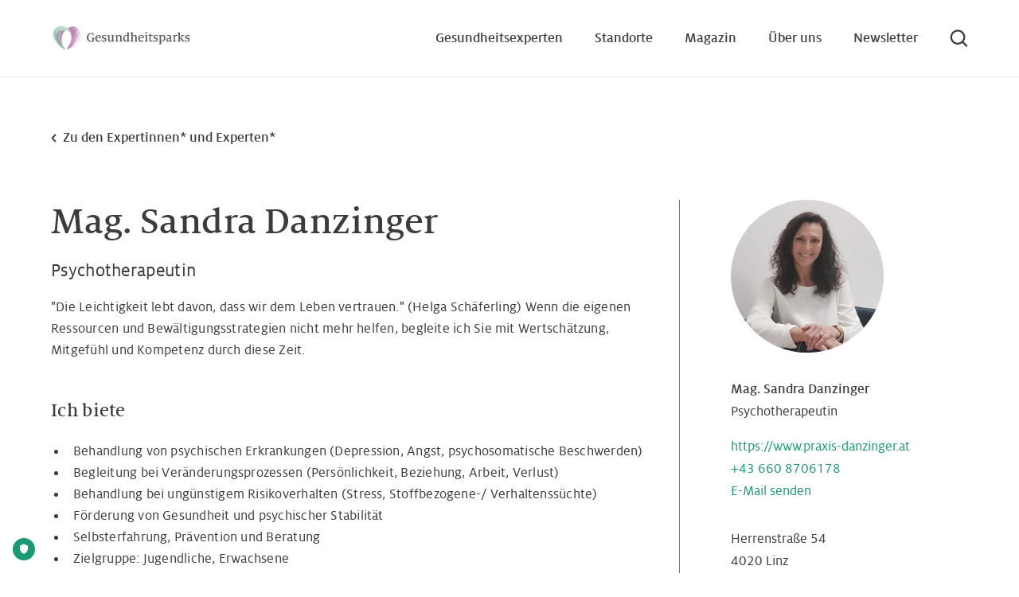

--- FILE ---
content_type: text/html; charset=UTF-8
request_url: https://www.gesundheitspark.at/experten/sandra-danzinger
body_size: 73761
content:
<!DOCTYPE html>
<html lang="de" class="theme-umbrella antialiased">
    <head>
        <meta charset="UTF-8" />
<meta name="viewport" content="width=device-width, initial-scale=1.0" />
<meta name="author" content="Netural — www.netural.com" />
<meta name="format-detection" content="telephone=no" /> <meta http-equiv="X-UA-Compatible" content="IE=Edge" />
<meta name="generator" content="storyblok" />
<meta name="cms" content="https://www.storyblok.com" />

<meta name="facebook-domain-verification" content="g80ii69qqx613oj4jwc44e6rcjfzjj" />

<link rel="canonical" href="https://www.gesundheitspark.at/experten/sandra-danzinger" />


<link rel="apple-touch-icon" sizes="76x76" href="/images/favicons/apple-touch-icon.png" />
<link rel="icon" type="image/png" sizes="32x32" href="/images/favicons/favicon-32x32.png" />
<link rel="icon" type="image/png" sizes="16x16" href="/images/favicons/favicon-16x16.png" />
<link rel="manifest" href="/images/favicons/manifest.json" crossorigin="use-credentials" />
<link rel="mask-icon" href="/images/favicons/safari-pinned-tab.svg" color="#199976" />
<link rel="shortcut icon" href="/images/favicons/favicon.ico?v=2" />
<meta name="msapplication-TileColor" content="#da532c" />
<meta name="msapplication-config" content="/images/favicons/browserconfig.xml" />
<meta name="theme-color" content="#ffffff" />

    <style>
        
    </style>

<link rel="stylesheet" href="/styles/main.css?version=4eac461" media="all" />

    <!-- TRUENDO Privacy Center -->
        <script id="truendoAutoBlock" type="text/javascript" src="https://cdn.priv.center/pc/truendo_cmp.pid.js" data-siteid="98b03065-83b2-4e27-a78b-203ee2099702"></script>
    <!-- End TRUENDO Privacy Center -->

<!-- Matomo -->
<script type="text/javascript">
  var _paq = window._paq = window._paq || [];
  /* tracker methods like "setCustomDimension" should be called before "trackPageView" */
  _paq.push(['trackPageView']);
  _paq.push(['enableLinkTracking']);
  (function() {
    var u="//ma-gesundheitspark.vinzenzgruppe.at/";
    _paq.push(['setTrackerUrl', u+'matomo.php']);
    _paq.push(['setSiteId', '1']);
    var d=document, g=d.createElement('script'), s=d.getElementsByTagName('script')[0];
    g.type='text/javascript'; g.async=true; g.src=u+'matomo.js'; s.parentNode.insertBefore(g,s);
  })();
</script>
<!-- End Matomo Code -->

        
                            <title>Mag. Sandra Danzinger</title>
            <meta name="description" content="Psychotherapeutin" />

            <meta property="og:type" content="website" />
            <meta property="og:site_name" content="Gesundheitspark" />
            <meta property="og:title" content="Mag. Sandra Danzinger" />
            <meta property="og:image" content="https://img2.storyblok.com/1200x0/filters:no_upscale()/f/73307/360x360/e7a0564cee/mag-danzinger_18-01-_closeup.jpg" />
            <meta property="og:description" content="Psychotherapeutin" />

            <meta name="twitter:card" content="Psychotherapeutin" />
            <meta name="twitter:title" content="Mag. Sandra Danzinger" />
            <meta name="twitter:description" content="Psychotherapeutin" />
            <meta name="twitter:image" content="https://img2.storyblok.com/1200x0/filters:no_upscale()/f/73307/360x360/e7a0564cee/mag-danzinger_18-01-_closeup.jpg" />
        
                
            <meta name="category" content="aexperts" />
    
            <meta name="title_before" content="Mag. " />
    
    
            <meta name="firstname" content="Sandra" />
    
            <meta name="lastname" content="Danzinger" />
    
            <meta name="profile_image" content="//a.storyblok.com/f/73307/360x360/e7a0564cee/mag-danzinger_18-01-_closeup.jpg" />
    
            <meta name="profession" content="Psychotherapeutin" />
    
                                                                            <meta name="locations" content="barmherzige-schwestern-linz" />
    
    
                        <meta name="address_zip" content="4020" />
            <meta name="address_city" content="Linz" />
            <meta name="address_street" content="Herrenstraße 54" />
            
                                                                                <meta name="topics" content="therapie-behandlung-reha" />
    
                <meta name="languages" content="Deutsch, Englisch" />
    
                                                                                                                                <meta name="offers" content="wahlleistung,kassenleistung" />
    
                
                
        <script type="text/javascript">
    var LOCATIONS = [{"id":"barmherzige-schwestern-wien","name":"Barmherzige Schwestern Wien","theme":"theme-bhs-wien","badge":"Gesundheitspark Barmherzige Schwestern Wien","latitude":"48.210033","longitude":"16.363449"},{"id":"herz-jesu-wien","name":"Herz Jesu Wien","theme":"theme-hj-wien","latitude":"48.210033","longitude":"16.363449","badge":"Gesundheitspark Herz-Jesu Wien"},{"id":"wien-speising","name":"Wien Speising","theme":"theme-wien-speising","badge":"Gesundheitspark Wien Speising","latitude":"48.210033","longitude":"16.363449"},{"id":"goettlicher-heiland-wien","name":"G\u00f6ttlicher Heiland Wien","badge":"Gesundheitspark G\u00f6ttlicher Heiland Wien","theme":"theme-gh-wien","latitude":"48.210033","longitude":"16.363449"},{"id":"st-josef-wien","name":"St. Josef Wien","theme":"theme-st-josef-wien","badge":"Gesundheitspark St. Josef Wien","latitude":"48.210033","longitude":"16.363449"},{"id":"barmherzige-schwestern-linz","name":"Barmherzige Schwestern Linz","theme":"theme-bhs-linz","badge":"Gesundheitspark Barmherzige Schwestern Linz","latitude":"48.30639","longitude":"14.28611"},{"id":"barmherzige-schwestern-ried","name":"Barmherzige Schwestern Ried","theme":"theme-bhs-ried","badge":"Gesundheitspark Barmherzige Schwestern Ried","latitude":"48.21123","longitude":"13.48855"}]
</script>
    </head>

    <body class="font-sans text-base text-black bg-white md:text-md">
        <script type="text/javascript">
            var fontcachename = 'gesundheitspark-fontcache'; var fontversion = '2';
        </script>

        <script type="text/javascript">
            /* FONT LOCAL STORAGE */ function addStyles(s) { var a = document.createElement('style'); a.innerHTML = s;
            var sc = document.getElementsByTagName("script")[0]; sc.parentNode.insertBefore(a, sc); } try { var s =
            window.localStorage.getItem(fontcachename); if (s !== null) { var parts = s.split('####'); if (parts.length
            !== 2 || parts[0] !== fontversion) { window.localStorage.removeItem(fontcachename); } else {
            addStyles(parts[1]); } } } catch(e) {}
        </script>

        
    <!-- no index start -->
            <div class="fixed top-0 z-50 w-full bg-white border-b border-solid navigation-container border-gray-medium">
            <div class="container navigation--expanded" data-vue="Navigation"
                data-props='{ "searchUrl": "/suche",
                                "canExpand": false }'>
        <div class="relative flex items-center justify-start navigation-inner">
                        <a href="/" class="relative flex items-center h-full navigation-logo">
                <img data-src="//a.storyblok.com/f/73307/x/492e5bf77d/logo-umbrella.svg" alt="Logo" class="max-w-logo sm:max-w-none h-8 md:h-12 flex-shrink-0 lazyload">
            </a>

                        <button v-if="!isSearchOpen" @click="toggleExpandedNavi" class="z-10 hidden h-full ml-auto outline-none md:block buttonToggleExpandedNavi focus:outline-none hover:text-primary-900" aria-label="Navigation öffnen"><svg xmlns="http://www.w3.org/2000/svg" width="21" height="14" viewBox="0 0 21 14"><path d="M1 14h19a1 1 0 000-2H1a1 1 0 000 2zm0-6h19a1 1 0 000-2H1a1 1 0 100 2zM0 1a1 1 0 001 1h19a1 1 0 000-2H1a1 1 0 00-1 1z" fill="currentColor"/></svg></button>

                        <button v-if="!isMainNaviOpen" @click="toggleSearch" class="block h-full ml-auto mr-4 hover:text-primary-900 md:hidden" aria-label="Suche öffnen">
                <svg xmlns="http://www.w3.org/2000/svg" width="23" height="22" viewBox="0 0 23 22"><path fill="currentColor" d="M10.123 19.062a9.29 9.29 0 005.723-1.972l4.311 4.311a1.169 1.169 0 001.653-1.652l-4.31-4.312a9.293 9.293 0 001.974-5.724c0-5.155-4.195-9.35-9.35-9.35-5.156 0-9.35 4.195-9.35 9.35 0 5.155 4.194 9.35 9.35 9.35zM10.065 2.55a7.113 7.113 0 017.105 7.106 7.113 7.113 0 01-7.105 7.105 7.113 7.113 0 01-7.106-7.105 7.113 7.113 0 017.106-7.106z"/></svg>
            </button>

                        <button v-if="!isMainNaviOpen && !isParkNaviOpen" @click="toggleMainNavi" class="flex items-center justify-center flex-shrink-0 h-full outline-none hover:text-primary-900 focus:outline-none md:hidden" aria-label="Navigation öffnen"><svg xmlns="http://www.w3.org/2000/svg" width="21" height="14" viewBox="0 0 21 14"><path d="M1 14h19a1 1 0 000-2H1a1 1 0 000 2zm0-6h19a1 1 0 000-2H1a1 1 0 100 2zM0 1a1 1 0 001 1h19a1 1 0 000-2H1a1 1 0 00-1 1z" fill="currentColor"/></svg></button>

                        <button @click="closeNavigations" v-if="isMainNaviOpen || isParkNaviOpen" class="flex items-center justify-center flex-shrink-0 h-full ml-auto outline-none hover:text-primary-900 focus:outline-none md:hidden" aria-label="Navigation schließen"><svg xmlns="http://www.w3.org/2000/svg" width="18" height="18" viewBox="0 0 18 18"><path d="M2.543 1.083L9 7.541l6.457-6.458a1.032 1.032 0 111.46 1.46L10.459 9l6.458 6.457a1.032 1.032 0 11-1.46 1.46L9 10.459l-6.457 6.458a1.032 1.032 0 01-1.46-1.46L7.541 9 1.083 2.543a1.032 1.032 0 111.46-1.46z" fill="currentColor"/></svg></button>

                        <div class="items-center hidden md:flex md:flex-grow">
                <transition name="fade-fast" mode="out-in">
                    <form v-if="isSearchOpen" @submit.prevent="goToSearchPage" class="flex items-center justify-end flex-grow">
                        <div class="flex items-center w-full ml-8">
                            <label for="navi-search" class="hidden">Suchen</label>

                                                        <span class="absolute py-3 pl-2 lg:py-4"><svg xmlns="http://www.w3.org/2000/svg" width="23" height="22" viewBox="0 0 23 22"><path fill="currentColor" d="M10.123 19.062a9.29 9.29 0 005.723-1.972l4.311 4.311a1.169 1.169 0 001.653-1.652l-4.31-4.312a9.293 9.293 0 001.974-5.724c0-5.155-4.195-9.35-9.35-9.35-5.156 0-9.35 4.195-9.35 9.35 0 5.155 4.194 9.35 9.35 9.35zM10.065 2.55a7.113 7.113 0 017.105 7.106 7.113 7.113 0 01-7.105 7.105 7.113 7.113 0 01-7.106-7.105 7.113 7.113 0 017.106-7.106z"/></svg></span>

                                                                                                                                                <input id="navi-search"
                            type="search"
                            name="search"
                            autocomplete="off"
                            placeholder="Was/wen suchst du? (z.B. Physiotherapie, Hautärztin, Dr. Hofer, Kardiologie ...)"
                            class="pl-10 placeholder-gray-500 tw-input tw-input-text border-primary-900 md:pl-12 bg-white"
                            v-model="searchTerm"
                            >

                                                        <button @click="toggleSearch" class="flex items-center justify-center flex-shrink-0 h-full ml-4 hover:text-primary-900" aria-label="Suche schließen"><svg xmlns="http://www.w3.org/2000/svg" width="18" height="18" viewBox="0 0 18 18"><path d="M2.543 1.083L9 7.541l6.457-6.458a1.032 1.032 0 111.46 1.46L10.459 9l6.458 6.457a1.032 1.032 0 11-1.46 1.46L9 10.459l-6.457 6.458a1.032 1.032 0 01-1.46-1.46L7.541 9 1.083 2.543a1.032 1.032 0 111.46-1.46z" fill="currentColor"/></svg></button>
                        </div>
                    </form>
                    <nav v-else class="flex justify-end flex-grow navigation-items">
                                                                                        <ul class="flex items-stretch h-full">
                                                                                                <li class="nav-item relative inline-block ml-10 h-full ">
                                        <a class="flex flex-col justify-center h-full text-base font-medium text-black hover:no-underline lg:text-md " href="/experten">Gesundheitsexperten</a>
                                    </li>
                                                                    <li class="nav-item relative inline-block ml-10 h-full ">
                                        <a class="flex flex-col justify-center h-full text-base font-medium text-black hover:no-underline lg:text-md " href="/standorte">Standorte</a>
                                    </li>
                                                                    <li class="nav-item relative inline-block ml-10 h-full ">
                                        <a class="flex flex-col justify-center h-full text-base font-medium text-black hover:no-underline lg:text-md " href="/magazin">Magazin</a>
                                    </li>
                                                                    <li class="nav-item relative inline-block ml-10 h-full ">
                                        <a class="flex flex-col justify-center h-full text-base font-medium text-black hover:no-underline lg:text-md " href="/ueber-uns">Über uns</a>
                                    </li>
                                                                    <li class="nav-item relative inline-block ml-10 h-full ">
                                        <a class="flex flex-col justify-center h-full text-base font-medium text-black hover:no-underline lg:text-md " href="/newsletter">Newsletter</a>
                                    </li>
                                                                                        <li class="flex items-center ml-10 fill-current">
                                <button @click="toggleSearch" class="block h-full hover:text-primary-900" aria-label="Suche öffnen">
                                    <svg xmlns="http://www.w3.org/2000/svg" width="23" height="22" viewBox="0 0 23 22"><path fill="currentColor" d="M10.123 19.062a9.29 9.29 0 005.723-1.972l4.311 4.311a1.169 1.169 0 001.653-1.652l-4.31-4.312a9.293 9.293 0 001.974-5.724c0-5.155-4.195-9.35-9.35-9.35-5.156 0-9.35 4.195-9.35 9.35 0 5.155 4.194 9.35 9.35 9.35zM10.065 2.55a7.113 7.113 0 017.105 7.106 7.113 7.113 0 01-7.105 7.105 7.113 7.113 0 01-7.106-7.105 7.113 7.113 0 017.106-7.106z"/></svg>
                                </button>
                            </li>
                        </ul>
                    </nav>
                </transition>
            </div>
        </div>

                <div class="absolute bottom-0 left-0 right-0 z-20 pb-8 overflow-auto bg-white navi__main-overlay" :class="{ 'navi__main-overlay--open' : isMainNaviOpen }">
                        <ul class="container flex flex-col border-t border-gray-medium">
                                                            <li class="relative block border-b border-gray-medium ">
                            <a class="container text-md font-medium py-6 block hover:text-primary-900 text-black" href="/experten">Gesundheitsexperten</a>
                        </li>
                                            <li class="relative block border-b border-gray-medium ">
                            <a class="container text-md font-medium py-6 block hover:text-primary-900 text-black" href="/standorte">Standorte</a>
                        </li>
                                            <li class="relative block border-b border-gray-medium ">
                            <a class="container text-md font-medium py-6 block hover:text-primary-900 text-black" href="/magazin">Magazin</a>
                        </li>
                                            <li class="relative block border-b border-gray-medium ">
                            <a class="container text-md font-medium py-6 block hover:text-primary-900 text-black" href="/ueber-uns">Über uns</a>
                        </li>
                                            <li class="relative block border-b border-gray-medium ">
                            <a class="container text-md font-medium py-6 block hover:text-primary-900 text-black" href="/newsletter">Newsletter</a>
                        </li>
                                                </ul>
        </div>
    </div>
</div>
    <div class="navigation-spacer"></div>
    <!-- no index end -->


        <main id="main" class="sb-indexed__body">
                <div class="container pb-12">
                                            <a href="/experten?fromexpertdetail" class="flex items-center mt-16 font-medium text-black transition-colors duration-100 ease-out hover:text-primary-900">
                    <span><svg width="7" height="11" viewBox="0 0 7 11" xmlns="http://www.w3.org/2000/svg"><g fill="none" fill-rule="evenodd"><path d="M6.106.71c.387.399.387.898.097 1.298l-.097.1-3.194 3.295 3.194 3.295c.387.4.387.899.097 1.298l-.097.1c-.387.4-.871.4-1.258.1l-.097-.1-3.87-3.994c-.388-.4-.388-.899-.098-1.298l.097-.1L4.751.709c.387-.4.968-.4 1.355 0z" fill="currentColor" fill-rule="nonzero"/></g></svg></span>
                    <span class="ml-2">Zu den Expertinnen* und Experten*</span>
                </a>
                            <div class="grid grid-cols-1 gap-8 mt-16 md:grid-cols-12">
                        <div class="order-2 md:col-span-8 md:order-1">
                                <div class="hidden md:block">
                                                                                                                    
                    




    
<h1 class="headline tw-h1 text-3xl md:text-4xl leading-tighter font-serif font-medium ">
    <p>Mag.  Sandra Danzinger</p>
</h1>
                </div>

                                                    <div class="hidden mt-4 md:block">
                        




    
<h4 class="headline tw-h4 text-md leading-tight md:text-xl md:tracking-wide font-sans font-normal ">
    Psychotherapeutin
</h4>
                    </div>
                                                                    <div class="mt-4">
                        <div class="paragraph">&quot;Die Leichtigkeit lebt davon, dass wir dem Leben vertrauen.&quot; (Helga Schäferling) 

Wenn die eigenen Ressourcen und Bewältigungsstrategien nicht mehr helfen, begleite ich Sie mit Wertschätzung, Mitgefühl und Kompetenz durch diese Zeit. </div>
                    </div>
                                                                    <div class="mt-12">
                                                    




    
<h3 class="headline tw-h3 text-md leading-tight tracking-wide md:text-xl md:leading-tighter font-serif font-medium ">
    Ich biete
</h3>
                                            </div>

                                        <div class="mt-6">
                        <div class="paragraph"><ul>
<li>Behandlung von psychischen Erkrankungen (Depression, Angst, psychosomatische Beschwerden) </li>
<li>Begleitung bei Veränderungsprozessen (Persönlichkeit, Beziehung, Arbeit, Verlust)</li>
<li>Behandlung bei ungünstigem Risikoverhalten (Stress, Stoffbezogene-/ Verhaltenssüchte)</li>
<li>Förderung von Gesundheit und psychischer Stabilität</li>
<li>Selbsterfahrung, Prävention und Beratung</li>
<li>Zielgruppe: Jugendliche, Erwachsene</li>
</ul></div>
                    </div>
                
                                
                                                <div class="p-6 mt-12 bg-gray-light md:p-8 sm:w-1/2">
                    <div class="font-medium">Öffnungszeiten</div>
                    <div class="mt-4"><p>Termin nach Vereinbarung</p></div>
                </div>
                
                                                     <div class="mt-12">
                        <div class="font-medium">Leistungsart</div>
                        <div class="mt-4">
                                                                                                                                        Wahlleistung,
                                                                                                                                                                    Kassenleistung
                                                                                    </div>
                    </div>
                
                                                <div class="mt-12">
                    <div class="font-medium">Sprachen</div>
                    <div class="mt-4"><p>Deutsch, Englisch</p></div>
                </div>
                
                                                <div class="mt-12">
                    <div class="font-medium">Angebote</div>
                    <ul class="flex flex-wrap">
                                            <li class="px-4 py-1 mt-4 mr-6 text-base border rounded text-primary-900 border-primary-900">Therapie-Behandlung-Reha</li>
                                        </ul>
                </div>
                
            </div>

                        <div class="order-1 leading-relaxed md:col-span-4 md:pl-16 md:border-l md:border-primary-900 md:order-2">
                <img data-src="//img2.storyblok.com/360x0/filters:no_upscale()/f/73307/360x360/e7a0564cee/mag-danzinger_18-01-_closeup.jpg" class="w-32 h-32 transition-opacity duration-75 ease-in rounded-full opacity-0 lazyload lg:h-48 lg:w-48" alt="Mag.  Sandra Danzinger">
                                    <div class="mt-8 font-medium"><p>Mag.  Sandra Danzinger</p></div>
                                                    <div class="whitespace-pre-wrap">Psychotherapeutin</div>
                                                    <div class="mt-4"><a href="https://www.praxis-danzinger.at" target="_blank" rel="noopener noreferrer">https://www.praxis-danzinger.at</a></div>
                                                    <div><a href="tel:+43 660 8706178">+43 660 8706178</a></div>
                                                    <div><a class="text-primary-900" href="mailto:office@praxis-danzinger.at" target="_blank">E-Mail senden</a></div>
                

                                                                                                        <div class="mt-8">
                                Herrenstraße 54<br>
                                4020 Linz<br>
                            </div>
                                                                                        <div class="mt-4">3. OG</div>
                                    
                                                    <div class="flex flex-wrap mt-8">
                                                                                                                <span aria-label="Ich bin Partner – Barmherzige-schwestern-linz" class="flex-shrink-0 mb-2 mr-4 expert-detail__partner-logo"><svg xmlns="http://www.w3.org/2000/svg" xmlns:xlink="http://www.w3.org/1999/xlink" width="512" height="512" viewBox="0 0 512 512"><defs><path id="a" d="M0 0h512v460.708H0z"/></defs><g fill="none" fill-rule="evenodd" transform="translate(0 26)"><mask id="b" fill="#fff"><use xlink:href="#a"/></mask><path fill="#5A3465" d="M200.242 428.016c25.065 5.787 51.95 8.646 79.905 8.503 90.786-2.753 216.705-79.156 207.836-210.124-4.184-62.449-58.42-124.09-148.8-169.111-24.457-12.167-46.636-20.456-67.81-25.344-57.313-13.233-106.673-1.6-160.044 37.715C58.25 110.379 10.545 198.78 23.826 265.702c15.599 78.599 83.198 140.792 176.416 162.314" mask="url(#b)"/><path fill="#5A3465" d="M502.145 163.957C484.65 109.575 430.99 64.943 351.868 37.464c-9.18-5.943-18.233-11.14-27.25-15.637C295.16 7.14 266.466 0 236.9 0c-29.046 0-59.478 6.884-93.062 21.054C76.82 50.888 3.06 133.201.078 208.182a196.072 196.072 0 002.086 37.276C.22 276.032 4.072 305.67 15.637 330.222c35.85 76.098 118.81 124.187 217.813 126.862 12.968 2.445 26.787 3.7 41.157 3.7h.008c50.47 0 102.654-15.327 143.165-42.053 48.195-31.791 78.658-78.005 88.094-133.645a133.44 133.44 0 001.839-19.14c7.167-33.558 5.372-68.07-5.568-101.989m-4.818 1.553c8.133 25.22 11.073 50.778 8.914 76.008-8.089-57.026-48.469-118.854-115.782-175.295-7.326-6.136-14.506-11.788-21.58-16.993 67.333 27.167 112.843 67.777 128.448 116.28m-255.15 286.635c-7.472 0-14.845-.294-22.133-.809-25.758-6.74-49.963-15.71-72.074-26.734C72.203 386.826 21.212 324.91 6.7 256.28c.985-56.345 23.368-117.888 54.133-156.562 45.689-55.185 94.368-80.287 157.835-81.397a254.5 254.5 0 014.38-.038c22.339 0 46.426 2.92 73.637 8.927 22.439 4.966 43.386 11.118 62.678 18.326 9.616 6.676 19.402 14.193 29.47 22.626 71.278 59.765 112.129 125.48 116.077 184.875-3.313 22.378-10.675 44.411-22.048 65.626-30.508 56.908-88.857 104.566-148.59 121.399-29.422 7.497-58.492 11.544-86.4 12.031a328.16 328.16 0 01-5.694.051M2.607 208.282c2.943-74.04 75.935-155.39 142.237-184.906C178.087 9.35 208.198 2.531 236.9 2.531c29.165 0 57.488 7.052 86.588 21.562 5.996 2.989 12.012 6.3 18.067 9.928-13.882-4.439-28.491-8.368-43.778-11.752-29.393-6.489-55.225-9.432-79.197-9.007-65.078 1.136-114.93 26.805-161.677 83.268-27.22 34.216-47.98 86-53.665 136.728a192.997 192.997 0 01-.631-24.976m17.61 119.782c-8.457-17.951-12.662-38.715-13.423-60.57 17.487 65.083 67.52 123.212 140.047 159.371 18.41 9.181 38.267 16.93 59.255 23.186-84.76-9.931-154.217-54.776-185.88-121.987m483.165-43.402c-9.32 54.931-39.402 100.562-86.996 131.959-40.11 26.458-91.786 41.632-141.778 41.632-8.037 0-15.895-.4-23.524-1.177 27.342-.73 55.733-4.794 84.499-12.125 61.055-17.204 120.614-65.834 151.74-123.895 7.084-13.214 12.635-26.74 16.677-40.466-.187 1.363-.389 2.72-.618 4.072" mask="url(#b)"/><path fill="#FFFFFE" d="M168.269 271.638c0-6.465 4.502-11.27 11.07-11.27 2.369 0 4.468.44 5.957.981a81.71 81.71 0 00.237 5.043h-1.49c-.236-2.64-1.828-4.332-4.908-4.332-4.367 0-6.973 3.723-6.973 9.275 0 5.416 2.505 9.274 6.906 9.274 1.116 0 2.47-.135 3.35-.609v-3.588c0-2.099-.507-2.573-1.387-2.708l-1.15-.203v-1.186c.845.035 2.64.103 4.4.103 1.455 0 3.148-.068 3.994-.103v1.186l-1.05.168c-.948.17-1.286.747-1.286 2.708v4.875c-1.49.541-4.57 1.117-7.311 1.117-6.433 0-10.36-4.264-10.36-10.73m31.385-.407c.577 0 .778-.27.778-.743 0-1.895-.98-3.79-3.147-3.79-2.473 0-3.724 2.265-3.962 4.533h6.33zm-10.054 2.708c0-5.313 3.317-8.97 7.853-8.97 4.468 0 6.434 3.15 6.434 6.533 0 .44 0 .847-.07 1.288h-10.594c-.036.236-.036.608-.036.845 0 3.488 1.863 6.229 5.419 6.229 1.896 0 3.25-.373 4.333-.915l.135.982c-.644 1.119-2.879 2.37-5.587 2.37-5.044 0-7.887-3.25-7.887-8.362zm16.489 7.583c.068-1.625-.033-2.945-.136-4.534h1.422c.271 2.367 1.118 3.62 3.927 3.62 1.963 0 3.317-1.048 3.317-2.708 0-3.927-8.462-2.031-8.462-8.292 0-2.844 2.672-4.638 6.228-4.638 1.76 0 3.723.473 4.74.88-.036 1.456 0 2.404.1 3.893h-1.42c-.17-2.098-1.186-3.181-3.455-3.181-1.929 0-3.114.812-3.114 2.334 0 3.656 8.497 2.234 8.497 8.26 0 3.081-2.91 5.145-6.33 5.145-2.132 0-3.96-.339-5.314-.78m26.1-1.42c-1.15 1.084-3.046 2.2-4.941 2.2-3.927 0-5.316-2.269-5.316-5.72v-7.143c0-1.658-.1-2.064-2.167-2.506v-1.014c1.796-.304 3.726-.643 5.587-1.117v11.339c0 2.437.642 3.757 3.214 3.757 1.424 0 2.708-.608 3.623-1.15v-9.309c0-1.658-.102-2.064-2.199-2.506v-1.014c1.826-.304 3.757-.61 5.617-1.117v12.828c0 1.66.103 2.202 2.167 2.641v1.015a39.948 39.948 0 00-5.585 1.05v-2.233m8.026.677l1.117-.171c.778-.135 1.152-.37 1.152-2.64v-8.057c0-1.657-.103-2.064-2.2-2.504v-1.016c1.962-.473 3.756-.88 5.618-1.59v2.37c1.152-1.084 3.048-2.201 4.944-2.201 3.926 0 5.28 2.269 5.28 5.687v7.311c0 2.302.407 2.505 1.15 2.64l1.05.17v1.117c-.846-.033-2.708-.103-3.995-.103-1.319 0-2.91.07-3.756.103v-1.116l1.014-.171c.746-.135 1.117-.37 1.117-2.64v-6.872c0-2.403-.609-3.757-3.181-3.757-1.423 0-2.708.644-3.623 1.185v9.444c0 2.234.373 2.505 1.152 2.64l1.014.17v1.117c-.845-.033-2.605-.103-3.992-.103-1.39 0-3.015.07-3.861.103v-1.116m30.874-1.321v-12.051a5.04 5.04 0 00-2.031-.44c-3.079 0-5.516 1.93-5.516 6.636 0 3.52 1.725 6.463 4.839 6.463 1.05 0 1.76-.17 2.708-.608zm-11.103-5.248c0-5.753 4.3-9.002 9.649-9.002a8.84 8.84 0 011.454.135v-2.133c0-1.658-.1-2.064-2.2-2.505v-1.016c1.93-.473 3.759-1.015 5.62-1.793v19.598c0 1.66.1 2.202 2.167 2.608v1.013c-1.862.305-3.692.612-5.587 1.22v-1.592c-.98.881-2.573 1.558-4.23 1.558-4.3 0-6.873-3.487-6.873-8.091zm18.655 6.569l1.049-.171c.78-.135 1.152-.37 1.152-2.64v-14.758c0-1.658-.102-2.064-2.201-2.505v-1.016c1.93-.473 3.757-1.015 5.62-1.793v9.274c1.15-1.083 3.08-2.2 4.975-2.2 3.927 0 5.281 2.336 5.281 5.754v7.244c0 2.302.406 2.505 1.15 2.64l1.084.17v1.117c-.846-.033-2.741-.103-4.028-.103-1.32 0-2.91.07-3.757.103v-1.116l1.015-.171c.745-.135 1.117-.37 1.117-2.64v-6.803c0-2.437-.711-3.826-3.284-3.826-1.387 0-2.674.644-3.553 1.185v9.444c0 2.234.372 2.505 1.15 2.64l1.016.17v1.117c-.846-.033-2.572-.103-3.926-.103-1.423 0-3.013.07-3.86.103v-1.116m29.825-9.548c.577 0 .78-.27.78-.743 0-1.895-.981-3.79-3.148-3.79-2.471 0-3.725 2.265-3.96 4.533h6.328zm-10.053 2.708c0-5.313 3.318-8.97 7.854-8.97 4.468 0 6.432 3.15 6.432 6.533 0 .44 0 .847-.068 1.288h-10.595c-.034.236-.034.608-.034.845 0 3.488 1.86 6.229 5.416 6.229 1.896 0 3.25-.373 4.333-.915l.135.982c-.642 1.119-2.878 2.37-5.586 2.37-5.043 0-7.887-3.25-7.887-8.362zm18.046-14.182c0-1.151.947-2.099 2.132-2.099 1.218 0 2.132.948 2.132 2.1 0 1.15-.914 2.098-2.132 2.098-1.185 0-2.132-.948-2.132-2.099zm-1.93 21.022l1.455-.171c.78-.1 1.152-.37 1.152-2.64v-8.057c0-1.657-.102-2.064-2.201-2.504v-1.016c1.964-.473 3.757-.913 5.62-1.59v13.167c0 2.234.372 2.54 1.15 2.64l1.184.17v1.117c-.845-.033-2.775-.103-4.163-.103-1.388 0-3.35.07-4.197.103v-1.116zm12.085-2.642V267.17h-2.064v-1.285c2.302-.984 3.52-2.641 4.129-4.638h1.354v4.129h4.84v1.794h-4.84v10.257c0 1.998.61 2.775 2.337 2.775.878 0 1.86-.203 2.368-.371l.102.878c-.61.882-2.437 1.592-4.23 1.592-2.946 0-3.996-1.354-3.996-4.164m9.92 3.385c.068-1.625-.034-2.945-.135-4.534h1.421c.271 2.367 1.118 3.62 3.927 3.62 1.964 0 3.318-1.048 3.318-2.708 0-3.927-8.463-2.031-8.463-8.292 0-2.844 2.674-4.638 6.228-4.638 1.76 0 3.724.473 4.74.88-.035 1.456 0 2.404.1 3.893h-1.42c-.17-2.098-1.185-3.181-3.454-3.181-1.929 0-3.114.812-3.114 2.334 0 3.656 8.497 2.234 8.497 8.26 0 3.081-2.912 5.145-6.33 5.145-2.133 0-3.96-.339-5.314-.78m27.15-8.123c0-3.487-1.694-6.228-4.808-6.228-1.049 0-1.793.169-2.708.61v12.084c.373.135 1.083.439 1.998.439 3.046 0 5.519-2.2 5.519-6.905zm-13.133 13.946l1.048-.168c.778-.136 1.151-.374 1.151-2.641v-14.624c0-1.657-.135-2.064-2.235-2.504v-1.016c1.964-.473 3.792-.913 5.653-1.59v1.725c.982-.88 2.507-1.556 4.165-1.556 4.3 0 6.905 3.216 6.905 7.82 0 5.787-4.266 9.273-9.646 9.273a8.623 8.623 0 01-1.424-.135v2.607c0 2.234.373 2.572 1.153 2.64l1.522.169v1.117c-.845-.034-3.114-.1-4.5-.1-1.425 0-2.947.066-3.792.1v-1.117zm27.488-8.699c0-1.151.033-3.385.067-4.164-.305-.033-.813-.033-1.15-.033-2.98 0-4.469 1.15-4.469 3.081 0 1.49 1.015 2.437 2.47 2.437 1.354 0 2.472-.61 3.082-1.32zm-8.904-.574c0-3.285 2.913-5.248 7.381-5.248.407 0 1.184 0 1.625.033v-1.826c0-2.506-1.118-3.758-3.656-3.758-1.49 0-2.843.337-3.86.88l-.202-1.117c.878-1.015 3.012-2.065 5.146-2.065 3.992 0 6.023 2.098 6.023 5.416 0 2.64-.135 5.077-.135 7.92 0 1.693.61 2.132 2.54 2.132v1.084c-.678.475-1.794.78-2.98.78-1.793 0-2.708-.982-2.776-2.371h-.067c-.677 1.152-2.437 2.37-4.57 2.37-2.606 0-4.469-1.76-4.469-4.23zm16.727 2.708l1.116-.171c.78-.135 1.151-.37 1.151-2.64v-8.057c0-1.657-.101-2.064-2.202-2.504v-1.016c1.966-.473 3.759-.88 5.621-1.59v2.708c.846-1.32 2.741-2.54 4.333-2.54a6.77 6.77 0 011.556.203l-.44 3.014c-.439-.237-1.32-.406-1.998-.406-1.083 0-2.437.371-3.45 1.183v9.005c0 2.234.371 2.54 1.148 2.64l1.56.17v1.117c-.847-.033-3.149-.135-4.538-.135-1.387 0-3.012.102-3.857.135v-1.116m23.425-.747c-1.32-1.42-2.572-3.35-5.145-6.871l4.03-4.604c.472-.506.71-.98.71-1.387 0-.373-.305-.608-1.355-.644v-1.15c.845.034 2.336.067 3.589.067 1.083 0 2.369-.033 3.215-.067v1.117c-1.794.102-3.621 1.591-4.941 3.08l-2.167 2.405c1.962 2.605 4.333 5.687 5.45 6.836.88.882 1.727 1.895 2.945 1.998v1.083c-.406.238-1.32.338-2.03.338-1.66 0-3.014-.813-4.3-2.2zm-11.034.747l1.015-.171c.78-.135 1.151-.37 1.151-2.64V263.21c0-1.658-.101-2.064-2.2-2.505v-1.016c1.93-.473 3.757-1.015 5.62-1.793v20.072c0 2.234.371 2.54 1.15 2.64l1.049.17v1.117c-.846-.033-2.573-.103-3.96-.103-1.388 0-2.946.07-3.825.103v-1.116zm-227.18 32.099h3.48c2.576 0 3.891-1.343 3.891-3.561 0-2.275-1.287-3.564-3.918-3.564h-3.453v7.125zm0-8.304h3.37c2.357 0 3.591-1.206 3.591-3.233 0-1.863-1.151-3.014-3.563-3.014h-3.398v6.247zm-1.48-7.508h4.96c3.26 0 4.96 1.588 4.96 4.22 0 2.082-1.342 3.426-2.932 3.783v.053c1.917.329 3.426 1.7 3.426 4.166 0 2.769-1.864 4.852-5.262 4.852h-5.153v-17.074zm19.405 14.853v-4.137a24.325 24.325 0 00-1.48-.056c-2.824 0-4.441.987-4.441 2.85 0 1.562 1.097 2.576 2.85 2.576 1.261 0 2.44-.603 3.07-1.233zm-7.4-1.206c0-2.549 2.11-4.056 5.783-4.056.437 0 1.15.028 1.617.056v-1.92c0-2.136-.933-2.959-3.152-2.959-1.316 0-2.467.438-3.18.823v-1.288c.822-.384 2.084-.768 3.426-.768 2.384 0 4.33.932 4.33 3.754v7.454c0 .906.44 1.343 1.151 1.343.192 0 .358-.026.521-.054v1.096a3.452 3.452 0 01-1.04.164c-.934 0-1.646-.52-1.892-1.451-.658.766-2.083 1.451-3.48 1.451-2.577 0-4.084-1.533-4.084-3.645zm12.114-9.892h1.424v1.397c.795-.986 1.919-1.617 3.29-1.617.355 0 .85.083 1.205.192v1.343c-.329-.083-.794-.22-1.342-.22-1.563 0-2.495.74-3.153 1.481v10.743h-1.424v-13.32m7.48 0h1.426v1.042c.658-.521 2.056-1.261 3.726-1.261 1.343 0 2.386.521 3.016 1.316 1.096-.74 2.522-1.316 4.083-1.316 3.288 0 4.275 1.974 4.275 4.742v8.797h-1.425v-8.551c0-2.11-.521-3.755-3.206-3.755-1.289 0-2.631.548-3.288.932.246.549.411 1.37.411 2.247v9.127h-1.425v-8.743c0-2.521-.988-3.563-2.96-3.563-1.234 0-2.44.604-3.207 1.096v11.21h-1.425v-13.32m19.734-5.315h1.425v6.384c.603-.467 2-1.288 3.727-1.288 3.233 0 4.302 2.028 4.302 4.742v8.797h-1.425v-8.551c0-2.247-.684-3.755-3.26-3.755-1.371 0-2.631.63-3.344 1.096v11.21h-1.425v-18.635m13.046 10.523h7.51v-.138c0-2.11-1.153-4.083-3.345-4.083-1.671 0-3.726.822-4.165 4.221zm-1.535 1.506c0-4.137 2.193-6.933 5.727-6.933 3.481 0 4.77 2.987 4.77 5.62 0 .3 0 .574-.027.93h-9.018v.329c0 3.152 1.399 5.672 4.714 5.672 1.536 0 2.659-.356 3.59-.822v1.262c-.658.329-2.083.766-3.618.766-4.082 0-6.138-2.74-6.138-6.824zm12.58-6.713h1.426v1.397c.795-.986 1.918-1.617 3.288-1.617.357 0 .85.083 1.205.192v1.343c-.328-.083-.793-.22-1.341-.22-1.563 0-2.494.74-3.152 1.481v10.743h-1.425v-13.32"/><path fill="#FFFFFE" d="M251.295 312.989L258.311 302h-6.659v-1.178h8.194v1.232l-6.961 10.908h7.207v1.179h-8.797v-1.152"/><path fill="#FFFFFE" d="M262.231 314.14h1.425v-13.318h-1.425v13.319zm-.302-17.402c0-.603.465-1.07 1.013-1.07.576 0 1.043.467 1.043 1.07s-.467 1.07-1.043 1.07c-.548 0-1.013-.467-1.013-1.07zm12.386 8.385c0-1.698-1.07-3.342-3.316-3.342-2.22 0-3.316 1.672-3.316 3.342 0 1.7 1.151 3.289 3.316 3.289 2.246 0 3.316-1.588 3.316-3.289zm.74 10.223c0-1.37-.933-2.056-3.508-2.165l-2.194-.082c-1.04.383-2.355 1.234-2.355 2.603 0 1.617 1.7 2.412 3.919 2.412 2.85 0 4.138-1.043 4.138-2.768zm-5.646-6.001c-.52.273-.96.766-.96 1.314 0 .713.356 1.15 1.344 1.206l2.357.11c2.52.11 4.356.96 4.356 3.342 0 2.66-2.356 3.975-5.672 3.975-2.906 0-5.262-1.122-5.262-3.48 0-1.535 1.453-2.63 2.578-3.096-.578-.275-1.015-.906-1.015-1.783 0-.93.656-1.699 1.341-2-1.287-.74-2.218-2.056-2.218-3.78 0-2.577 1.918-4.551 4.741-4.551.52 0 1.04.083 1.506.22h4.467v1.204h-2.465a4.434 4.434 0 011.26 3.07c0 2.468-1.837 4.495-4.768 4.495a5.254 5.254 0 01-1.59-.246zm9.84-3.316h7.51v-.138c0-2.11-1.153-4.083-3.345-4.083-1.671 0-3.726.822-4.165 4.221zm-1.535 1.506c0-4.137 2.193-6.933 5.727-6.933 3.481 0 4.77 2.987 4.77 5.62 0 .3 0 .574-.027.93h-9.018v.329c0 3.152 1.399 5.672 4.714 5.672 1.536 0 2.659-.356 3.59-.822v1.262c-.658.329-2.083.766-3.618.766-4.082 0-6.138-2.74-6.138-6.824zm16.993 6.028v-1.34c.96.437 2.741.876 4.193.876 2.166 0 3.89-1.014 3.89-3.317 0-2.11-1.424-2.876-4.165-4.138-1.835-.85-3.727-1.808-3.727-4.577 0-2.712 2.002-4.219 4.989-4.219 1.617 0 3.178.466 3.78.74v1.315c-.766-.384-2.245-.796-3.726-.796-2.22 0-3.589 1.098-3.589 2.96 0 1.864 1.233 2.494 3.535 3.537 2 .904 4.439 1.973 4.439 5.125 0 2.684-2.055 4.63-5.234 4.63-1.726 0-3.426-.383-4.385-.796m10.963-5.78c0-3.893 1.837-7.181 5.727-7.181 1.535 0 2.604.356 3.234.713v1.233c-.74-.411-1.753-.74-3.097-.74-3.069 0-4.412 2.411-4.412 5.975 0 3.562 1.891 5.37 4.633 5.37 1.506 0 2.465-.327 3.15-.712v1.206c-.767.411-1.807.712-3.342.712-3.59 0-5.893-2.55-5.893-6.576m11.128-12.277h1.425v6.384c.602-.467 2-1.288 3.727-1.288 3.233 0 4.302 2.028 4.302 4.742v8.797h-1.425v-8.551c0-2.247-.684-3.755-3.26-3.755-1.371 0-2.632.63-3.344 1.096v11.21h-1.425v-18.635"/><path fill="#FFFFFE" d="M336.2 305.562l-2.631 8.579h-1.59l-4.192-13.319h1.481l3.588 11.619 2.741-8.852-.877-2.767h1.453l3.562 11.619 3.343-11.619h1.398l-4.028 13.319h-1.534l-2.714-8.579"/><path fill="#FFFFFE" d="M346.615 306.03h7.51v-.139c0-2.11-1.152-4.083-3.344-4.083-1.671 0-3.727.822-4.166 4.221zm-1.535 1.505c0-4.137 2.193-6.933 5.729-6.933 3.48 0 4.768 2.987 4.768 5.62 0 .3 0 .574-.026.93h-9.017v.329c0 3.152 1.397 5.672 4.714 5.672 1.535 0 2.658-.356 3.589-.822v1.262c-.658.329-2.083.766-3.618.766-4.082 0-6.139-2.74-6.139-6.824zm11.458 6.084v-1.259c.766.382 2.301.793 3.507.793 2.057 0 3.261-.822 3.261-2.547 0-1.646-1.204-2.056-3.042-2.742-2.11-.766-3.56-1.726-3.56-3.755 0-2.384 1.724-3.507 4.192-3.507 1.451 0 2.576.356 3.179.631v1.288c-.548-.302-1.891-.713-3.153-.713-1.78 0-2.823.768-2.823 2.22 0 1.453 1.206 2.028 2.769 2.576 1.864.658 3.891 1.452 3.891 3.946 0 2.302-1.835 3.81-4.521 3.81-1.124 0-2.797-.275-3.7-.74m8.634-12.798h1.836l.301-3.562h1.15v3.562h3.07v1.151h-3.07v8.714c0 1.78.577 2.44 2.029 2.44.631 0 1.26-.165 1.59-.33v1.233c-.303.11-1.097.33-1.836.33-2.22 0-3.234-.933-3.234-3.535v-8.852h-1.836v-1.151m8.797 5.207h7.51v-.138c0-2.11-1.152-4.083-3.344-4.083-1.673 0-3.727.822-4.166 4.221zm-1.536 1.506c0-4.137 2.194-6.933 5.728-6.933 3.482 0 4.769 2.987 4.769 5.62 0 .3 0 .574-.027.93h-9.016v.329c0 3.152 1.398 5.672 4.714 5.672 1.534 0 2.657-.356 3.59-.822v1.262c-.658.329-2.083.766-3.618.766-4.084 0-6.14-2.74-6.14-6.824zm12.58-6.713h1.426v1.397c.794-.986 1.917-1.617 3.288-1.617.356 0 .848.083 1.204.192v1.343c-.327-.083-.794-.22-1.341-.22-1.563 0-2.493.74-3.151 1.481v10.743h-1.425v-13.32m7.481 0h1.425v1.069c.602-.467 1.974-1.288 3.728-1.288 3.232 0 4.301 2.028 4.301 4.742v8.797h-1.425v-8.551c0-2.247-.684-3.755-3.26-3.755-1.37 0-2.632.63-3.344 1.096v11.21h-1.425v-13.32"/><path fill="#FFFFFE" d="M410.583 297.067h1.481v15.812h6.879v1.262h-8.36v-17.074"/><path fill="#FFFFFE" d="M420.89 314.14h1.425v-13.318h-1.425v13.319zm-.302-17.402c0-.603.465-1.07 1.013-1.07.577 0 1.043.467 1.043 1.07s-.466 1.07-1.043 1.07c-.548 0-1.013-.467-1.013-1.07zm5.18 4.084h1.424v1.068c.604-.467 1.973-1.288 3.727-1.288 3.234 0 4.303 2.028 4.303 4.742v8.797h-1.424v-8.551c0-2.247-.686-3.755-3.262-3.755-1.371 0-2.63.63-3.344 1.096v11.21h-1.425v-13.32"/><path fill="#FFFFFE" d="M437.195 312.989L444.211 302h-6.659v-1.178h8.194v1.232l-6.961 10.908h7.208v1.179h-8.798v-1.152"/><path fill="#FFFFFE" d="M122.535 320.971c-.016-.174-.023-.345-.047-.521-.362-3.012-1.714-5.478-3.493-7.248a9.187 9.187 0 012.017 1.866c.962 1.219 1.98 3.208 1.523 5.903m-2.321 5.65c-1.235 1.4-3.102 2.164-5.26 2.164h-.002a9.535 9.535 0 01-1.825-.183c1.677-.132 3.439-.404 4.948-1.074a6.241 6.241 0 002.283-1.091c-.05.06-.092.128-.144.183m-13.485-6.21c0-.083.003-.157.003-.237a10.354 10.354 0 002.6 4.423c.768.79 1.654 1.442 2.59 1.95-3.195-.159-5.099-2.37-5.193-6.137m-.419-5.035c.664-1.966 1.821-3.352 3.368-4.042-1.334.683-2.444 1.835-2.978 3.596a5.895 5.895 0 00-.39.446m13.62 5.05c.205 3.918-1.46 5.548-6.29 6.047a9.979 9.979 0 01-3.756-2.423c-1.646-1.67-2.602-3.795-2.74-6.035a5.58 5.58 0 011.165-1.796c1.194-1.229 2.9-1.903 4.812-1.903.116 0 .233.006.354.014 3.733.157 6.266 2.555 6.454 6.095m-1.235-6.442c-1.383-1.015-3.132-1.634-5.131-1.726-2.04-.089-3.924.434-5.448 1.455 1.006-1.53 2.745-2.385 5.039-2.385.74 0 1.487.094 2.217.268 1.19.53 2.336 1.342 3.323 2.388m-3.094-3.128a9.344 9.344 0 00-2.285-.676c.003-1.602 0-4.528.065-4.519.18-.119.274 4.407.664 4.407.387 0 .097-5.738.097-5.738-.03-.277-2.888-.091-2.86.17.085.884.085 3.778.184 5.604-1.933.182-5.843 1.373-6.476 7.865a8.268 8.268 0 00-.324 2.494c.11 4.25 2.209 7.138 5.604 7.942 1.444.744 3.06 1.163 4.683 1.163h.001c2.383 0 4.459-.863 5.84-2.432.77-.87 1.287-1.941 1.562-3.164.354-.702.64-1.482.841-2.349.586-2.563.037-4.995-1.58-7.04-1.446-1.82-3.66-3.161-6.016-3.727m34.083-16.585a7.223 7.223 0 00.494-3.48c-.146-1.42-.546-2.681-1.175-3.76a7.4 7.4 0 00-1.194-2.677c1.808.741 2.938 2.23 3.2 4.326.225 1.787-.26 3.813-1.325 5.591m-2.794.935c-1.218 1.257-3.04 1.954-5.035 1.88-1.826-.061-3.355-.636-4.48-1.592a8.454 8.454 0 01-.584-2.936c-.07-3.025 1.259-6.14 3.919-7.71.22-.02.44-.039.663-.039.148 0 .3.004.45.018 3.825.289 6.14 2.477 6.517 6.158.01.101.01.197.016.297a12.045 12.045 0 01-1.466 3.924m-5.63 4.556a7.264 7.264 0 01-1.985.302c-3.914-.002-5.419-3.807-5.529-7.103.628 2.472 2.312 4.366 4.7 5.303.88.759 2.02 1.23 3.42 1.289-.2.073-.4.153-.606.209m-12.37-8.642c.292-.044 3.216.005 4.21-.009-.002.014-.002.03-.002.043-1.28.01-3.762-.043-4.207-.034m8.129-4.457a6.229 6.229 0 011.841-1.288c-1.712 1.603-2.86 4.018-2.789 7.204.016.535.08 1.08.18 1.61-.584-.93-.914-2.049-.943-3.32-.027-1.55.578-3.041 1.71-4.206m4.484-4.268a6.29 6.29 0 01.509-.018c1.26 0 2.363.253 3.29.73-.173-.007-.347-.016-.523-.016-.18 0-.368.004-.556.014a8.298 8.298 0 00-.814.078c-.464-.092-.947-.17-1.449-.206a7.869 7.869 0 00-5.05 1.386 7.049 7.049 0 014.593-1.968m5.035 1.582c.381.355.708.767.987 1.231a7.93 7.93 0 00-2.107-1.375 8.69 8.69 0 011.12.144m5.181 4.61c-.35-2.782-2.118-4.658-4.852-5.276-1.228-1.07-2.885-1.654-4.855-1.654-.177 0-.36.007-.548.013-4.729.242-7.532 4.266-8.253 8.626-1.011.032-4.482.01-5.006.104a3.128 3.128 0 01-1.06-.099c1.701.038 3.568.047 5.272-.22.503-.13.532-.72.023-.818-1.74-.343-4.957-.33-5.949-.146-.267-.009.18.719-.084.707-.267-.014-.491 2.09-.178 2.1 1.885.06 4.708.209 6.805.086-.012.295-.016.582-.012.868.102 3.937 2.072 7.901 6.253 7.901.69 0 1.425-.109 2.183-.324a9.614 9.614 0 002.4-1.082c.117-.026.234-.05.352-.088 5.135-1.324 8.028-6.597 7.51-10.698m-67.096 9.531c-1.293 0-2.633-.35-3.886-.98a9.613 9.613 0 002.255-.361c.425.067.86.102 1.297.102 1.799 0 3.793-.588 5.3-2.044.247-.19.491-.407.726-.646-1.052 2.516-3.062 3.929-5.692 3.929m-5.31-1.853a9.814 9.814 0 01-1.288-1.1c-1.777-1.819-2.733-4.141-2.696-6.555.006-.404.045-.785.102-1.153a8.142 8.142 0 011.009-1.609 9.469 9.469 0 00-.228.803c-.782 3.42.328 5.746 1.393 7.094.932 1.171 2.197 2.056 3.626 2.586a7.203 7.203 0 01-.748.038c-.408 0-.797-.038-1.17-.104m-4.326-3.916a6.6 6.6 0 01-.248-1.615c.363 1.701 1.186 3.295 2.408 4.652-1.02-.694-1.779-1.737-2.16-3.037m3.12-5.26c.787-3.418 3.273-4.132 4.717-4.247 1.014.143 2.015.443 2.947.863 1.467 1.039 2.446 2.703 2.773 4.36.431 2.192-.167 4.943-2.875 6.716a6.378 6.378 0 01-1.38.143c-.482 0-.961-.053-1.428-.153a8.725 8.725 0 01-4.925-5.263c-.07-.763-.02-1.57.172-2.42m11.198.83a7.972 7.972 0 00-1.025-2.609c.423.369.81.773 1.152 1.201.456.972.732 2.27.385 3.9-.276 1.288-.86 2.33-1.674 3.098 1.265-1.766 1.504-3.838 1.162-5.59m-5.794-7.54c2.665 0 5.403 1.307 6.975 3.327a6.85 6.85 0 011.415 5.022 7.672 7.672 0 00-1.684-4.61c-1.62-2.007-4.26-3.253-6.897-3.253-1.712 0-3.232.515-4.436 1.444-.014.003-.026.009-.037.011 1.49-1.753 3.76-1.941 4.664-1.941m15.802 9.717c-.427-.04-4.987.244-6.9.076.012-.037.026-.068.035-.102.005-.023.007-.045.011-.066 1.941-.038 4.933-.057 6.116-.144 1.364-.062.708-1.071-.187-1.105-1.727-.03-4.282.136-5.741.233.339-2.631-.617-4.555-1.55-5.76-1.714-2.204-4.692-3.629-7.586-3.629-2.281 0-4.712.927-5.965 3.297-1.442.827-2.565 2.252-2.903 4.435-.783 1.796-.853 3.685-.4 5.235.677 2.32 2.41 3.92 4.679 4.418 1.728 1.238 3.76 1.947 5.7 1.947 3.518 0 6.053-2.205 6.96-6.056.059-.247.095-.49.132-.736.053-.11.096-.238.145-.352 2.363.023 4.861.076 5.696-.01.346-.034.392-.59-.212-.599 2.886-.114 2.916-.91 1.97-1.082m5.567-28.26a8.82 8.82 0 00.851 3.704c1.125 2.383 3.214 4.08 5.578 4.677-.006.24-.007.517-.012.828-2.488-.56-4.77-2.332-5.87-4.71a7.306 7.306 0 01-.547-4.499m1.75-6.853c1.535-1.907 4.106-3.094 6.715-3.094 1.677 0 3.187.509 4.32 1.446a9.524 9.524 0 00-3.949-.873c-2.574 0-4.897 1.115-6.54 3.14-.534.655-.97 1.347-1.32 2.064-.239.34-.445.674-.631 1.003a6.273 6.273 0 011.406-3.686m13.315 3.072c.057.518.085 1.057.063 1.621 0 .097-.009.189-.011.289a11.034 11.034 0 00-1.075-2.331c-.55-.897-1.2-1.668-1.92-2.3 1.25.622 2.3 1.577 2.943 2.721m-6.66 8.595h-.004c-1.973 0-4.204-.746-5.824-2.323-1.013-2.437-.542-5.124 1.32-7.416 1.596-1.958 3.564-2.375 4.938-2.375.147 0 .291.013.437.018 1.571.533 3.027 1.761 4.092 3.501a10.145 10.145 0 011.426 4.098c-.973 3.268-3.853 4.497-6.385 4.497m4.064.069c-1.328 1.108-2.74 1.671-4.197 1.671-1.737 0-3.403-.838-4.576-2.223a9.44 9.44 0 004.705 1.28h.004c1.994 0 3.994-.697 5.434-2.148-.399.483-.856.954-1.37 1.42m-3.114 4.4c-.012-.252-.02-.5-.034-.74 1.207-.17 2.394-.627 3.518-1.368-.938 1.114-2.123 1.828-3.484 2.109m-1.726-.706c.008.246.017.52.023.81a1.909 1.909 0 01-.209-.018 20.28 20.28 0 00-.086-.814c.091.014.182.014.272.022m.153 8.7c.007-1.438-.104-4.751-.274-7.105.055.003.11.01.164.013.05 1.853.11 3.984.172 4.37.096.917.124 1.832-.062 2.721m-7.957-12.441c1.221 2.65 3.793 4.613 6.582 5.19-.023 2.464-.008 6.023.229 7.807-.005.316.23.716.22 1.031-.009.337.625.389.829.152.2.005.42-.092.492-.23.091-.172.157-.352.228-.528.031.334-.848-1.708.21-2.055.315-.105.862.175.853-.233-.02-.978-.017-3.544-.086-5.884 2.204-.404 4.014-1.807 5.168-4.077.088-.166.16-.333.235-.499 3.762-3.97 3.251-7.486 2.559-9.306-.509-1.318-1.38-2.479-2.48-3.39a6.87 6.87 0 00-1.048-1.443c-1.321-1.367-3.223-2.115-5.352-2.115-2.84 0-5.65 1.297-7.33 3.392-1.319 1.638-1.831 3.6-1.504 5.705-1.046 2.822-.421 5.144.195 6.483m20.755 36.16c-.47-.465-.899-.764-1.365-1.236-.408-.412-1.243-.42-1.052-.036-.16.055-.534-.004-.389.22.325.495.347.583.719 1.06-.748-.669-.246-.151-.97-.854-.497-.478-.918-.058-.433.43 3.725 3.733 11.486 11.284 12.931 12.618.501.463.864.232.028-.621.729.649 1.031.06.502-.524-.67-.71-8.495-7.828-9.808-9.541.047.031.125.087.172.118 2.61 2.55 7.732 7.455 9.627 9.243.5.468 1.499.404 1.04-.11-2.919-3.277-9.733-9.493-11.002-10.767"/><path fill="#FFFFFE" d="M124.938 279.271c.031-.043.067-.09.102-.135 1.466-1.364 4.394-3.958 7.049-6.322-2.9 2.737-6.183 5.787-7.151 6.457m1.04 11.426a13.473 13.473 0 00-.49-2.187c-1.951-6.14-7.166-9.378-11.886-10.138.98-.261 1.949-.406 2.891-.406 3.739 0 6.943 2.099 8.578 5.613 1.03 2.214 1.318 4.658.907 7.118m.897-8.168c-.29.165-.685.336-.741.375-.02-.029-.307-.393-.323-.425.135-.043.834.132 1.064.05m-5.322 13.861l.844-3.282c.157-.484.273-.97.36-1.456.156 1.753-.245 3.367-1.204 4.738m-7.936 3.698c-4.063-.105-8.521-2.764-9.1-10.022-.284-2.657.222-4.752 1.497-6.228 1.232-1.42 3.169-2.2 5.46-2.2 3.244 0 7.211 1.63 9.527 5.145.783 1.849.876 3.87.213 5.92-1.113 3.437-4.107 6.233-7.597 7.385m-1.653 3.985c-2.98 0-5.757-1.377-7.714-3.643.512.268 1.056.513 1.634.727.402.16.805.276 1.212.386a12.519 12.519 0 006.78 1.994 14.4 14.4 0 001.67-.107c-1.338.48-2.56.643-3.582.643m-9.965-7.63a11.463 11.463 0 01-.558-4.212c.48 2.843 1.508 5.067 2.852 6.757a10.553 10.553 0 01-1.81-1.318 13.828 13.828 0 01-.484-1.228m-1.734 2.121c.746-.43.39-.266.82-.502.064.07.127.138.189.208-.375.094-.526.12-1.009.294m-.173-8.134c.18-1.073.568-2.162 1.109-3.212-.023.184-.027.386-.038.578-.817 2.03-1.135 4.15-.923 6.273-.311-1.122-.37-2.34-.148-3.64m-1.997-9.238c.91.412 2.71 1.056 3.552 1.807-.896-.416-2.601-1.176-3.552-1.807m5.606.19c-.034.034-.067.07-.1.1-.387-.43-.806-.899-1.167-1.292.348.35.834.749 1.267 1.192m33.767-12.63c.56-.575.26-.895-.204-.71.23-.514-.082-1.237-.541-.865-3.413 2.759-12.11 11.351-12.605 11.794a1.167 1.167 0 00-.34.653 10.335 10.335 0 00-2.325-1.7c.111-.11.239-.29.39-.563-.41.886.245 1.01.652.336.485-.847 2.244-4.717 3.502-6.467l-.048.164c-1.69 3.233-1.366 2.542-2.53 4.869-.304.619.043 1.555.405.968 2.298-3.74 2.728-5.403 3.047-5.992.277-.507.045-1.31-.27-1.016-.095-.137-.147-.511-.323-.305-.382.454-.46.497-.81.988.429-.906.078-.274.539-1.174.313-.614-.209-.897-.535-.288-2.502 4.641-3.369 6.305-4.234 8.072a1.36 1.36 0 00-.085.241 10.46 10.46 0 00-4.66-1.082c-1.993 0-4.068.538-6.134 1.578-2.367.207-4.452 1.077-6.044 2.515a54.053 54.053 0 00-.801-.78c-1.938-1.899-5.616-7.244-9.035-10.417-.41-.38-.866-.35-.844-.097-.54-.472-.972-.02-.424.498.267.251.955 1.04 1.813 2.044-.786-.829-1.484-1.542-2.022-2.026-.558-.503-1.001-.002-.497.548 2.153 2.372 7.221 8.32 10.622 11.559-.072.1-.145.174-.214.283a66.455 66.455 0 00-2.951-1.444c-2.468-1.12-3.385-2.162-7.198-3.714-.688-.288-.926.22-.234.513.229.096.225.093.18.076.032.011.062.025.117.046l-.292-.117c-.685-.282-.93.211-.235.507.459.198 1.122.578 1.833.991-.668-.31-1.34-.621-2.025-.904-.7-.28-.894.162-.232.516 3.253 1.71 6.648 3.849 10.123 4.99-1.626 1.912-2.76 4.169-3.133 6.372-.489 2.84.158 5.36 1.79 7.376-4.332 2.18-5.536 2.817-7.199 3.743-.597.33-.487.75.581.223-.84.492-.376.96.344.644.885-.416 4.1-2.361 6.132-3.069-.045.032-.09.069-.137.103-3.238 1.682-3.53 1.77-5.82 3.01-.603.328-.858 1.297-.221 1.02 4.024-1.742 6.291-3.33 6.885-3.621a1.16 1.16 0 00.547-.65c.287.534.61 1.04.964 1.524-4.414 2.836-10.436 6.79-12.007 7.89-.559.39-.407.792.601.157-.788.573-.274.996.408.605.836-.504 6.083-4.313 8.03-5.232-.04.038-.08.079-.122.117-3.045 2.007-6.387 4.147-8.533 5.616-.566.393-.344.946.257.602 3.824-2.156 12.11-7.77 12.668-8.125a.958.958 0 00.07-.055c.294.285.604.552.923.802-2.699 2.926-5.05 6.442-6.1 7.69-.391.468.033-.21-.367.259-.348.413-.312 1.157.017.945.06.138.023.48.217.327.429-.347.5-.374.908-.76-.559.736-.126.238-.71.96-.4.496-.01.83.4.343 3.139-3.73 5.235-6.263 6.353-7.695.385-.497.16-.799-.552.041.54-.721 0-.934-.496-.398-.599.68-3.93 5.026-5.386 6.386.028-.053.055-.09.079-.14 2.14-2.608 3.795-4.517 5.292-6.408.421-.499.68-.885.829-1.18 1.88 1.33 4.105 2.1 6.453 2.1 1.818 0 4.197-.464 6.773-2.116 2.535 3.73 3.895 5.89 4.978 7.34.409.546.809.385.142-.603.601.766 1.009.243.59-.425-.527-.821-3.565-5.015-4.543-6.935.038.04.08.081.119.12 2.102 2.984 2.591 4.044 4.131 6.148.403.553 1.4.67 1.04.08-2.14-3.537-4.229-6.212-4.776-6.974.235-.199.47-.376.708-.596a11.549 11.549 0 002.55-2.261c.058.044.119.092.194.13.866.439 2.64 1.408.251.364-.628-.276-.842.35-.235.68 3.853 2.1 6.835 3.234 7.435 3.525.526.253 1.314-.024 1.006-.321.131-.104.503-.176.29-.337-.475-.364-2.687-1.685-1.767-1.273.625.281.883-.253.26-.545-4.398-2.087-5.21-2.52-6.732-3.184.523-.798.934-1.646 1.219-2.541 2.051-4.008 2.347-8.442.755-12.21 4.007-2.012 6.448-3.208 7.969-4.046.552-.302.464-.67-.525-.178.78-.447.37-.856-.299-.553-.817.377-5.251 2.823-7.124 3.492.04-.025.083-.064.125-.092 2.997-1.551 4.721-2.297 6.842-3.44.56-.303.815-1.161.227-.903-3.716 1.626-7.277 3.734-7.827 4.008-.07.034-.124.09-.181.143-.407-.67-.87-1.276-1.38-1.823.449-.065 1.738-.535 1.12.047-.498.469.041.842.551.379 3.906-3.536 10.83-10.273 12.234-11.654.486-.48.27-.85-.616-.057"/><path fill="#FFFFFE" d="M101.855 272a38.663 38.663 0 01-1.67-2.633 88.841 88.841 0 011.67 2.633m2.736 6.737c.433.605.902.303.464-.315-.166-.233-.138-.188-.1-.134l-.088-.125c.063.082.126.17.187.253.436.597.903.302.466-.31-.346-.492-.771-1.307-1.203-2.14a46.46 46.46 0 001.616 2.354c.448.606.848.325.465-.311-1.965-3.308-3.46-6.507-5.997-9.348-.327-.491-1.392.07-1.646.236-.175.12 1.479 2.45 1.9 3.074 1.521 2.239 1.216 2.965 3.936 6.766m-13.168-16.975c-.498-.21-3.068-.757-4.216.37-1.149 1.125-1.836 3.074-.87 4.556.965 1.482 2.876 2.622 4.283 2.526 1.405-.093 3.09-1.224 3.035-2.841-.055-1.609-1.07-4.123-2.232-4.611m-.733 12.377c-1.187.355-2.803 1.763-2.449 3.108.355 1.344 2.177 3.734 4.135 3.177 1.957-.564 3.209-2.235 2.592-3.428-.618-1.2-2.701-3.33-4.278-2.857"/><path fill="#FFFFFE" d="M98.064 266.531c-.44.421-.756.737-.93.977-.471.644-.796 1.951-.051 3.01.748 1.055 2.365 2.302 4.04 1.978 1.676-.32 2.609-1.483 2.59-2.49-.022-1.012-.545-2.608-1.48-3.075-.936-.475-3.154-1.352-4.17-.4m25.426 1.11c-.422.892-.624 4.057 2.024 4.509 2.649.455 4.8.167 5.668-2.274.868-2.443.181-4.055-.98-4.758-1.156-.703-3.694-.742-4.894.164-1.2.912-1.488 1.657-1.818 2.359m12.993-2.108c-.6.498-.826 1.607-.372 2.767.453 1.162 1.944 1.863 3.435.992 1.486-.867 1.857-1.884 1.795-2.775-.068-1.012-2.208-3.175-4.858-.984m-3.385 9.854c-.658.922-.497 2.191-.043 3.393.457 1.196 1.409 2.192 3.642 1.942 2.232-.25 2.978-3.059 2.273-4.714-.7-1.654-4.299-2.816-5.872-.621m-1.94 29.668c.112.898 2.197 2.624 3.593 2.134 1.394-.494 2.767-2.43 2.333-3.963-.436-1.546-1.573-2.273-2.463-2.41-.891-.13-3.928.513-3.463 4.239m-7.294 5.135c-.551.553-.908 1.464.028 2.34.937.885 1.82 1.74 3.586 1.276 1.762-.473 1.022-4.027-.798-4.167-1.821-.138-2.455.191-2.816.55m8.903 2.136c-.655.56-1.186 3.252-.33 4.241.855.992 2.48 2.988 4.878 1.253 2.403-1.739 2.801-4.693 1.657-5.52-1.03-.741-3.447-2.336-6.205.026m-34.54-3.836c-1.473-.1-3.928 2.254-3.943 5.033-.018 2.774 2.54 3.745 3.844 3.772 1.31.021 4.08-.876 4.064-3.146-.012-2.27.337-5.373-3.964-5.659m-12.909 1.81c-.734 1.163-.496 3.003 1.35 3.638 1.847.636 3.558-.193 3.752-1.46.193-1.265.55-3.114-1.602-3.5-2.15-.385-3.032.579-3.5 1.323m4.256-9.19c-.487.846-.828 2.148-.11 3.554.715 1.407 2.452 1.985 3.447 1.542.99-.441 2.757-1.741 1.79-4.023-.964-2.291-1.874-2.453-3.089-2.234-1.213.219-1.598.386-2.038 1.161M199.31 186.706c.006-.333.31-.541.063-.728.038.271-.248.588-.063.728m-.242.254s.248-.2.086-.178c-.093.125-.248.201-.086.178m-21.716 36.451c.013-.002.013-.021.018-.034-.009-.025-.024-.048-.032-.073l.014.107m29.766-22.4c.024.164.386.388.92.645.749.612.955.915 1.668.87.27-.037.348.117.72.01.295-.651.722-1.538.6-2.404-1.694-.258-4.183-1.069-3.908.88"/><path fill="#FFFFFE" d="M190.86 213.015c-.66.808-4.382-2.478-2.683-4.152.294-.264 1.585.274 1.785.522.578.581 1.464 2.168.897 3.63zm-5.359-14.543c-.063-.045-.263.093-.255.147-.047-.325.272-.811.396-1.105.04-.115.116-.348.264-.478.117-.348.056-.78.11-1.176.126-.68.398-1.104.577-1.792.413-.997.785-1.877.936-2.782.172-.74.458-1.444.97-2.122.233-.31.18-.689.42-.943.117-.348.342-.71.505-1.119-.015-.11.685-1.423.63-1.415.636-.585.869-1.281 1.328-1.952.395-.332.605-.804 1.031-1.305.372-.493.946-1.127 1.605-1.55.496-.401 1.131-.987 1.759-1.241.484.705 1.026.629 1.117 1.666-.048.447-.119 1.12-.39 1.544-.024.223-.296.26-.319.486-.139.186-.17.356-.21.47-.108.404-.225.751-.451 1.113-.77 1.987-1.709 3.553-2.773 5.415-1.987 3.15-3.842 6.06-6.246 8.993-.396.332-1.302 1.343-1.66 1.557.141-.57.421-1.715.656-2.41zm48.82 19.642c-.424-.658-.437-1.539-.312-2.218l-.138-.976c.118-1.12.361-2.148.526-3.33.04-.503.18-1.075.32-1.645.165-1.184.17-2.343.233-3.458.048-.446.288-1.09.398-1.49.048-.834-.005-1.6-.12-2.413a21.748 21.748 0 00-.526-2.576c-.379.055-.433-.325-.727-.45-.61-.024-1.121.268-1.787.252-.37.107-.741-.172-1.044.035-.364.162-.418.557-.8.996-.2.14-.417.17-.61.362-.047.062-.017.28-.01.333-.246.2-.556.354-.674.702-.248.2-.464.23-.566.301-1.138 1.319-2.047 2.716-2.792 3.703-.038.116-.023.224-.07.287.008.055-.27.038-.264.093.016.107.093.261.093.261-.186.249-.341.324-.543.462-.084.179-.086.566-.332.38.126-1.454.006-3.093.025-4.53.234-.696.226-1.137.119-1.507.007.053-.16-.365-.16-.365-.317-.287-2.908-.641-3.52-.278-.465.229-.063.726.075 1.313-.217.03-.31.155-.459.285-.297 1.808-.284 3.463-.613 5.055-.03.672-.103 1.499-.164 2.383-.237.15-.464.237-.615.323-.046.06.045.323-.063.338-.549.41-1.092.873-1.402 1.026-.293.262-.65.478-.898.68-.372.493-.728.708-1.286 1.063-1.202.885-3.014 2.134-3.944 2.983-1.079.979-2.3 1.317-3.725 1.792-.375-1.106.478-2.495.565-3.447.093-.124.056-.393.01-.717.116-.35.45-.727.48-1.285.141-.184.15-.516.135-.624.023-.225 0-.387.125-.68.289-1.09.098-2.058.262-2.853.31-.54.69-.98.553-1.569-.982-.69-2.898-1.359-4.153-.464-.628 1.025-1.158 2.756-1.284 3.823-.01.333-.257.532-.18.688-.2.456-.235.947-.258 1.425-1.49.906-2.792 1.321-3.862 1.472-1.733.243-3.18.17-3.937-.11-.47-.21-.118-2.8-.433-3.086-.132-.146-.64-1.013-.64-1.013.001-.389-.114-.811-.308-1.007.03.218-.098.07-.107.015.023.163.03.217-.079.233-.331-.01-.292-.512-.384-.775-.054-.38-.308-.619-.417-.99-.06-.046-.362-.226-.416-.218-.333-.008-.41-.164-.757-.28l-.107.015c-.226-.41-1.462-.567-1.934-.776-.633-.188-1.244-.212-1.646-.322-.448-.047-.991.029-1.37.082-.054.008.03.216-.046.062-.008-.054-.271.038-.44.006.03.217.223.024.2.248-.163.023-.17-.031-.332-.008-.133.239-.791.277-.984.47-.263.091-.488.455-.804.169-.498.787-.585 1.736-.456 2.657.122.867.468 1.758 1.178 2.485.703.674 1.544 1.552 2.541 1.962.293.124.765.335 1.267.374.231.078.728.064.828.38-.16 2.012-1.155 3.586-2.007 5.363-.888 1.945-2.053 4.263-3.998 5.362-.037-.27.07-.285.042-.502-.973-1.022-1.357-2.568-1.548-3.924-.044-.324-.244-.572-.236-.903-.047-.325.084-.565.039-.89-.061-.433-.075-.927-.128-1.306.04-.116.033-.17.178-.302-.007-.055-.122-.094-.13-.148-.03-.217.054-.394.032-.555.062-.341.093-.512.102-.844-.037-.27.025-.61.042-.888.068-.287.194-.58.163-.796-.139-.201-.045-.326.04-.504-.039-.27.241-.641.218-.802-.015-.495-.083-.984.081-1.392-.03-.217.117-.348.093-.511l-.045-.324c.093-.123.202-.138.41-.224-.022-.163-.045-.324-.006-.44.063-.727.058-1.554.191-2.18.14-.571.14-.957.087-1.337-.029-.605.326-.431.18-1.074.304-.596.521-1.013 1.296-1.785.543-.461.762-1.265 1.219-1.55.038-.116.556-.355.556-.355.475-.562 1.01-1.466 1.483-2.03.302-.206.884-.786 1-1.134.079-.231.697-.539.55-.795.164-.022.118.038.164-.022.062-.34.434-.447.567-.688.185-.246.193-.578.68-.647.055-.007-.208.084-.146.131.178.085.822-.834 1.086-.926.03-.17.402-.663.394-.716.148-.133.257-.534.35-.657.125-.295.31-.54.559-.742.078-.231.596-.47.667-.756.178-.302.303-.595.635-.585-.124.292-.574 1.019-.768 1.211-.365.16-.257.533-.411.61-.179.301-.203.525-.381.828.402-.279.45-.727.792-1.052.286-.316.72-.763.838-1.111.248-.587.526-.958.806-1.329.683-1.032 1.38-1.96 1.832-3.072.062-.34.289-.704.467-1.002-.24-.133-.201-.25-.047-.327.25-.201.257-.92.467-1.005.04-.115.148-.131.125-.292l-.022-.163c.193-.58.373-1.268.56-1.9.138-.186.047-.45.234-.696.038-.115-.246-.573-.036-.658.3-.207.225-1.135.288-1.474.062-.342.39-1.546.02-1.826-.13-.534-.378-.719-.672-1.231-.323.047-.517-.147-.702-.286-.163.023-.302.207-.286-.072-.325.045-.605.029-1.013-.133-.176-.086-.502-.04-.688-.18l-.015-.107c-.255.145-.316-.288-.572-.142-.107.016-.177-.085-.177-.085-.17-.032-.744.215-.79-.11-.502-.04-.997-.025-1.461.205-.318.1-.667.37-1.092.485-.086.178-.063.34-.171.355-.101.07-.216.03-.263.093-.325.045-.474.563-.915.568-.046.063-.208.086-.248.202-.301.209-.54.077-.758.106-.132.24-.279.37-.179.688-.512.68-.961 1.406-1.42 2.076-.487.069-.714.819-.838 1.114-.286.314-.674.7-.722 1.149-.07.286-.543.462-.62.693 0 0 .069.103.038.271-.025.225-.272.424-.426.502.038.271-.11.402-.265.48-.086.176-.465.616-.458.67.046.326-.505 1.122-.621 1.469-.777 1.545-1.516 2.972-2.075 4.488-.42.942-.965 1.79-1.33 2.726-.374.88-.777 1.93-.918 2.888-.142.572-.405 1.051-.624 1.467-.147.52-.249.974-.358 1.376.379-.053-.274 1.584-.305 1.755a6.454 6.454 0 00-.336 1.536c.007.056-.1.071-.1.071-.048.062.029.217-.01.332-.155.078-.2.14-.24.255-.172.355-.234.696-.42.942-.124.293.091.65-.086.952.146.253.075.541-.133.626.046-.062.046-.062-.016-.109.023.162-.265.477-.28.757-.009.333.03.602-.226.749-.472.177-.544.85-.513 1.067-.218.03-.212 1.242-.497 1.174-.296.647-.234.695-.546 1.235-.504.734-.302.98-.846 1.83-.568 1.073-.397 1.106-1.15 2.039-.65.864-1.753 2.067-2.031 2.44.053.379.37.278.882.371.277.016.935-.021 1.5-.32.62-.309.52-.239.968-.58l.596-.469c.124.481.407 1.71.32 2.274.023.163-.164.796.254.627.246.573.229 1.238.429 1.872.006.05.477 1.066.416 1.234.197.554.523 1.082.683 1.482.271-.038.565.475.385.774.233.079.928.699.966.968.153.31.741.559.787.884-.456-.101-.501-.425-.734-.504.015.109.03.218-.147.132.029.216.548.363.67.457l.102-.069c.331.008.564.472.95.473.34.062 1.145.281 1.47.236.355.17.866-.122 1.22.05.436-.062.937-.022 1.37-.083.59-.138 1.177-.275 1.626-.615.317-.1.774-.385 1.154-.438.378-.053.906-.625 1.207-.833.513-.292.953-.684 1.38-1.187.474-.561 1.148-1.265 1.55-1.93-.081-.595.825-1.218 1.15-1.65.52-.626.939-1.569 1.242-2.163.071-.286.156-.463.188-.633.039-.502.045-.063.217-.418.123-.293.008-.331.14-.572.435-.448.655-2.024.825-1.993.904.15 2.938.471 3.07.232.38-.053.79.109 1.276.04.48-.121.796-.221 1.34-.297.485-.068 1.965-.552 2.299-.929.094-.052.19-.115.284-.17-.05.627-.084 1.212-.012 1.73.129 1.309.745 2.547 1.417 3.005.555.418 1.537.722 2.62.956 1.036.298 1.817.352 2.575.246.704-.099 1.332-.352 2.267-.76.504-.347.489-.455.652-.478.463-.231.835-.339 1.1-.43.045-.062.27-.424.402-.664.256-.147.404-.279.558-.355.852-.616 1.441-1.141 1.821-1.582.744-.6 1.186-.994 1.768-1.572l.641-.655c.014.15.024.304.045.448.145 1.03.492 1.919 1.063 2.446.726.064 1.532-.105 2.026.266-.44-.766.651-.477.698-.926.109-.401.635-.585.876-.84.125-.294.341-.71.512-1.067.117-.347.357-.6.45-.724.125-.294.234-.695.351-1.043.427-.502.676-1.088 1.04-1.637.389-.772.676-1.474 1.175-2.263-.032-.218.231-.31.278-.37.171-.356.124-.68.21-.859.224-.361.575-.631.668-1.142.246.96-.259 2.08-.317 3.248-.22 1.963-.101 3.989.35 6.024.069.485.191.966.299 1.337.392.829 1.125 1.333 1.11 1.998.493.371 1.203 1.1 2.193 1.458.812.272 2.188.631 3.04.401.092-.123.123-.293.261-.48.056-.006.436-.06.481-.12.286-.317.22-.804.22-1.19-1.146.49-2.22-.462-2.558-.913zm38.768-18.86c.053-.007.215-.03.2-.139-.11.016-.21.085-.2.14m-11.021 16.288c-.032.17.153.31.17.031-.093.123-.264-.296-.17-.031m10.307-19.392c.054-.006.148-.131.14-.184-.11.015-.155.075-.14.184"/><path fill="#FFFFFE" d="M276.93 193.194c-.706.485-1.471.924-2.58 1.686-.564.3-1.348.631-1.727 1.071.077.155.31-.154.38-.053-.667.371-1.325.794-2.1 1.177-.201.14-.48.124-.734.27-.056.007-.095.124-.195.193-.316.1-.534.13-.851.23-.426.114-.72.376-1.092.484-.108.015-.333-.009-.486.068-.643.147-1.425.476-2.082.513-.008-.053.103-1.228.089-1.722-.038-.271.046-.836.04-1.276-.021-.55.204-1.3.338-1.925-.015-.495-.076-.927-.014-1.268.119-.346.257-.532.491-.841l.419-.943c.032-.17.033-.557.226-.75.11-.402.427-.5.658-.809.21-.086.195-.58.228-.75.084-.178.062-.34.132-.627.086-.563.07-1.059-.174-1.631-.37-.664-.021-.936.422-1.715.224-.363.473-.95.66-1.197.24-.255.728-.324.86-.563.334-.377.473-.949.977-1.296.131-.24.635-.586 1.007-.694.201-.138.417-.169.682-.26.664-.37.14-.186.906-.625.463-.23 1.006-.307 1.749-.521l.812-.501c.318-.1.806-.17 1.154-.44l2.555-1.076c.967-.19 1.896-.266 2.91-.52.464-.228 1.145-.104 1.633-.173 1.153-.437.316-.1 1.498.066.326-.044.744.172 1.137.227.897.095 1.352.583 1.569 1.326.345.502.038 3.03-.109 3.548-.288.703-.599 1.243-1.049 1.97-.715 1.203-1.73 2.23-2.94 3.448-1.985 1.99-7.144 5.753-7.4 5.899zm2.196 3.83c-.14.186-.219.418-.434.448l.092-.51c.325-.046.45-.339.652-.478.115.04.216.357.23.465-.131.24-.355.217-.54.075zm-1.62 1.057c.04-.116.079-.231.148-.131l.015.108-.163.023zm-7.28 1.244c.24-.256.758-.495 1.083-.539-.295.262-.773.383-1.083.539zm-2.307.876c-.107.015-.257.145-.364.16-.62.31-1.44.37-2.144.469.247-.202.534-.132.682-.262.533-.13 1.052-.37 1.525-.546.858-.176 1.578-.553 2.39-.667-.527.57-1.347.63-2.089.846zm20.814-10.654c.148-.132.07-.286.117-.347.288-.316.636-.586.978-.91l.565-1.074c.575-.631 1.248-1.335 1.475-2.084.146-.13.117-.347.155-.463.306-1.368 1.297-2.17 1.301-3.716-.068-.487-.188-1.74-.243-2.12-.17-.417-.445-1.205-.568-1.3-.194-.194-.41-.163-.65-.295l-.348-.504c-1.605-1.21-3.251-2.303-5.492-2.54-1.996-.051-3.551-.108-5.175.12-.65.09-1.3.182-2.036.451l-2.817.784c-.255.145-.458.283-.619.306l-2.152.798c-2.137.91-2.89 1.456-5.142 1.938-.336-.835-.404-1.323-.698-1.834-.524-.59-1.53-1.055-1.978-1.488-.247-.188-.307-.62-.547-.752-.131-.146-2.01-.546-2.25-.29-.234.694-.382 1.599-.523 2.557-.485 2.055-.799 4.142-1.082 6.446-.228 1.135-.259 1.305-1.173 1.875-.55.41-1.115.71-1.787.637.346.505 1.63.6 2.55.47-.655 5.944-.833 12.926-.491 19.668.129.922.049 1.926.17 2.793.312 2.607 1.133 4.92 1.964 6.901l.078.54c.138.203.523.59.731.893.263.294.64.626.787.883.448.433 1.22 1.207 1.994 1.209.548-.022 1.114-.322 1.2-.885-.038-.272-.377-.72-.655-1.124-.122-.478-.393-.827-.561-1.245-.123-.48-.006-.827-.105-1.53-.199-1.41-.621-2.84-.778-4.364-.024-.162.1-.456.077-.619-.046-.324-.238-.519-.268-.735a7.337 7.337 0 01-.1-1.09c.087-.177.28-.37.25-.587-.03-.216-.262-.293-.3-.564-.039-.272.165-.796.172-1.13l.265-1.25c.018-.279-.082-.597-.06-.822-.012-.493.212-.856.43-1.273-.008-.054.046-.062.039-.115.016-.28-.023-.55-.007-.829a.491.491 0 00.217.356c.1-.07.207-.085.316-.1a.855.855 0 01.419-.168c.209-.085.378-.054.587-.137.257-.147.458-.286.721-.377l1.028-.146c1.054-.368 2.014-1 2.827-1.115-.303.208-.66.424-.968.577-.156.078-.372.108-.582.193-.091.124-.1.455-.387.387.039-.118.249-.201.024-.225-.092.122-.31.153-.132.239-.148.132-.418.17-.45.339.542-.077.83-.392 1.193-.554.255-.146.51-.294.827-.393 1.348-.63 2.688-1.316 4.089-1.953-.147.13.04.27-.001.386-.1.07-.247.2-.294.262-.301.208-.495.4-.743.6-.139.185-.411.223-.612.364-.162.021-.295.262-.458.285-.418.17-.789.277-1.145.492a2.06 2.06 0 00-.72.376c-.473.177-1.108.375-1.409.586-.357.215-1.124.267-1.587.498-.163.023-.255.146-.357.215-.216.03-.387-.001-.54.077-.21.084-.426.114-.697.152a.303.303 0 01-.248.2c-.155.079-.434.062-.465.233 1.043-.037 1.973-.5 2.872-.79.1-.07.27-.039.378-.054.109-.015.256-.146.364-.16.055-.008.171.03.226.022.107-.015.145-.132.308-.154.093-.123.271-.038.365-.161.317-.1.619-.308.921-.516l.325-.046c.208-.086.41-.224.612-.362.053-.007.124.093.286.07.054-.008.139-.185.302-.209.48-.121.666-.367 1.029-.53.317-.099.597-.084.86-.175.155-.077.342-.325.604-.417.154-.076.464-.23.673-.316.528-.183.96-.631 1.455-.645-.246.2-.712.43-.906.624-.147.13-.186.247-.286.316-.248.2-.627.253-.945.355-.154.076-.147.13-.247.2-.055.008-.225-.024-.278-.017-.38.053-.829.392-.977.524-.294.26-.611.362-.912.57.602-.03.927-.462 1.4-.64.1-.07.232.079.27-.038a1.41 1.41 0 00.364-.16c.728-.323 1.354-.577 1.858-.924.256-.147.505-.347.712-.43.103-.071.218-.03.373-.11.1-.069.248-.199.302-.207.31-.154.566-.3.78-.331.203-.138.025.164.18.085.1-.455.566-.685 1.03-.917.255-.145.288-.317.481-.51.202-.137.41-.222.604-.415.256-.146.387-.386.597-.472.301-.207.813-.5.891-.73-.007-.054.03-.172 0-.388l.854-.615c1.177-1.05 2.493-1.897 5.13-4.366z"/><path fill="#FFFFFE" d="M271.679 196.304c-.101.071-.325.046-.303.21.372-.108.566-.302.891-.347-.201-.247-.488.068-.588.137m-2.477 3.993c.01.054-.046.06-.039.115.056-.006.056-.006.115.04-.006-.055-.006-.055.04-.117-.054.007-.061-.046-.116-.038m-1.455.645c-.101.07-.496.015-.404.277.457-.284 1.1-.429 1.495-.761-.442.007-.78.33-1.09.484m.957.528c.116-.348 1.06-.313.945-.74-.41.224-.727.322-1.185.61-.464.229-1.215.39-1.556.715.589-.14 1.192-.555 1.796-.585m1.292-.623c.234-.308.628-.254.992-.415.162-.022.24-.254.348-.27.565-.3 1.378-.414 1.534-.877-1.045.422-2.06 1.063-3.006 1.416.156-.079-.084.177.132.146m1.092-4.017c.109-.016.263-.093.31-.154-.107.016-.325.046-.31.154m-.37.106c-.202.138-.365.162-.466.23.226.026.317-.099.465-.23m47.173-11.705c-.28 1.144-.887 2.333-1.239 3.762-.63-1.733.874-2.827.94-4.326.092-.126.37-.108.394-.332.147.257.037.658-.095.896zm-22.543 10.123c-.127 1.067-.826 1.993-1.368 2.841-.823 1.221-1.733 3.005-3.327 3.837 1.188-2.542 2.33-5.021 4.446-6.865.326-.044.356.172.249.187zm29.768 13.374c-.178-.086-.494.016-.795-.164l-.077-.153c-.387-.39-.663-1.178-.863-1.814-.53-1.801-.253-3.773-.127-5.226.04-.89-.02-1.708.16-2.395.046-.062.287-.318.28-.371.21-.86.383-1.987.476-2.884.327-.431.514-1.065.77-1.598-.355-.171-.865-.265-.81-1.045-.23-.079-.354-.171-.594-.303-.393-.443-.424-.658-.888-.815 0 0-.083-.209-.194-.193-.13-.147-.408-.164-.57-.14-.31-.232-.657-.35-1.013-.521-.634-.187-1.524.158-2.002-.492.436-1.22 1.003-2.293 1.222-3.483.398-1.878.72-3.525.207-5.993-.054.008-.131-.147-.154-.307-.633-.575-1.545-.78-2.286-1.337-.139-.2-.232-.078-.287-.07-.178.3-.457.286-.604.416-.442.393-1.41 1.745-1.683 2.169-.418.555-.792 1.049-.846 1.444.007.054-.195.192-.24.254-.054.008.069.101.037.27 0 0-.286-.07-.324.046.007.054.084.21.046.326.008.054-.264.092-.31.153-.195.58-.335 1.151-.383 1.6-.18.688-.385 2.76-.085 3.71.007.055.378.334.386.388.39.828-.017.28.439.766.3.18.6.358.795.551-.288.704-.233.696-.67 1.529-.628 1.029-.728 1.097-1.102 1.59-.504.735-.504.735-1.186 1.77-.257.531-1.194 1.326-2.002 2.267.026.174.22.285.546.337-.798.928-1.576 1.828-2.043 2.359-.154.076-.248.2-.402.276-.085.178-.101.458-.25.588-.713.817-.759.88-1.89 1.867-1.456 1.032-2.356 2.098-4.358 1.605-.518-.535-.863-1.425-.977-2.237-.199-1.408.037-2.876.224-3.895.102-.457.188-1.02.299-1.422.616-2.295 1.795-4.504 1.22-6.631-.926-1.083-2.619-1.733-4.623-1.063-.527.572-.444 1.554-.925 2.063-1.014-.135-1.606-.823-2.698-.726-.433.447-1.115.71-1.564 1.048-.55.409-.846 1.057-1.487 1.202-.457-.1-2.885 2.67-2.885 2.67-1.17 1.49-1.717 3.498-2.549 5.437.008.44.333.395.285.844-.48.121-.072 1.058-.298 1.42.68.9 1.042 1.51 2.085 1.861 1.027.243 2.45.54 3.357.301 1.268-.398 2.542-2.73 2.969-3.62.24-.253.373-.878.807-.553.908 4.897 3.203 5.898 8.348 5.175 1.23-.283 3.43-.758 5.26-2.67.045-.062.022-.224.061-.34.147-.132.425-.115.527-.185.232-.309.332-.378.574-.631.248-.201.472-.565.773-.773.203-.138.36-.603.544-.85.876-.84 1.97-2.484 2.29-3.357.148-.308.488-.939.723-1.541.016-.023.03-.035.045-.058.464-.616.954-.685 1.108-1.535.04-.117.932-.848 1.063-1.088.676-1.089.396-.718 1.057-1.916.341-.323.493.373 1.027.243.48.264 1.075.18 1.321.754-.723 2.31-1.12 6.56-.634 10.026.154 1.082.36 2.157.752 2.986.1.317.309.62.462.93.2.247.554 1.19.802 1.376.933 1.139 3.106 1.663 5.063 1.057.581-.194 1.34-.686 1.752-1.296-.752.16-1.363.524-2.183.583-.317-.288.009-.334-.301-.566zm25.193-31.75c.47-.178 1.021-.198 1.562-.275 1.068-.26 2.22-.311 3.296-.518.024-.224-.154.077-.138-.2.124.091.318-.1.418-.17-.093-.264-.209-.302.093-.51-2.953-.579-6.28-.278-9.233-.083-.976.137-1.911.157-2.794.17-.975.138-1.5.321-2.607.312-.21.084-.472.176-.68-.125.142-1.345.508-2.666.79-3.81.482-1.282.98-2.456 1.113-3.469-.208-.3-.37-.278-.61-.41 0 0-.007-.055-.016-.108l-.106.013c-.357-.17-.542-.31-.728-.449-.216.03-.51-.095-.563-.087-.272.038-.31.154-.58.192-.078-.154-.102.07-.21.085-.348-.118-.549.022-.526.185.008.054-.063.34-.165.409-.022.224-.124.292-.302.594-.248.201-.343.711-.56 1.129a34.604 34.604 0 00-1.29 2.995c-.017.28-.203.527-.489.843-.048.06-.094.123-.14.185.008.054.077.153.147.255-.04.116-.287.317-.28.371-.038.115-.009.332-.047.447-.193.194-.396.333-.405.666-.124.29-.031.555-.24.641-.082.082-.036.095-.011.095a3.885 3.885 0 00-.408.073c-3.04.372-5.339.915-7.885 1.66-1.416.53-2.956.967-4.18 1.691-.565.3-1.287.677-2.066.622.023.162.06.434.24.518.205.303.793.552 1.266.761.57.526 1.134.614 1.83.847.449.048.735.117 1.004.08 1.03.242 2.47-.126 3.938-.277 1-.363 2.082-.515 3.212-.727 1.045-.423.628-.255.68-.262 0 .387-.24.641-.271 1.198-.056.008-.132.24-.009.332-.101.07-.24.255-.234.309.024.163.163.364.03.604.008.054-.1.069-.147.13-.03.17.1.317.054.38-.03.17-.303.208-.372.493-.118.349.006.441-.003.773.03.217-.154.464-.25.587-.138.187.117.426-.008.719-.009.334-.155.464-.147.517.022.164.091.264.067.489.024.162-.125.293-.163.41a.577.577 0 01-.054.393c.031.217-.118.348-.049.448-.024.224.016.495-.024.61.085.21-.078.234-.17.357-.047.06.139.201.037.27.016.108-.21.084-.186.246-.039.116.046.326-.039.504.076.154-.07.285-.157.463a3.21 3.21 0 00-.031.556c-.165.408-.258.92-.22 1.19.132-.625.53-1.343.778-1.93a.585.585 0 00-.093-.263l.326-.045c.186-.248.59-1.298.677-1.478-.18.69-.228 1.139-.362 2.151.024.162-.133.624-.156.85-.172.355.166 1.577.01 2.04.1.317-.078.62-.033.944-.07.672-.158 2.009-.012 2.266.06.046.053.378-.079.617.07.101-.024.225 0 .387-.033.17.153.31.176.471.114.812.228 1.625.452 2.422.167.805.568 1.687.658 2.336.216.356.339.837.555 1.192-.016.28.199.635.291.897.364.227.75.613.803.992.4.496.363.612.617.853 1.057.844 3.036 1.562 4.399 1.038.635-.2.767-.44 1.06-.701.427-.501.776-.772.885-1.173.201-.138.441-.395.48-.51.055-.008.025-.224.172-.354-.03-.218.356-.604.032-.943-.293.26-.194.58-.341.71-.263.478-.821.831-1.38.8-.795.222-1.103-.397-1.605-.823-.038-.27.115.04.022-.224-.908-.976-1.485-2.717-1.66-4.735-.153-.31-.206-.69-.244-.96l.092-.124c.064-.339-.065-1.259.081-1.777-.014-.108.123.092.11-.016-.016-.107-.124-.48-.062-.432-.007-.056.147-.132.147-.132.032-.17-.083-.209-.083-.209-.008-.054.124-.293.162-.409.187-.634-.012-1.269.097-1.67.04-.502-.005-.828-.004-1.215.286-.316.047-.834.189-1.406.054-.394.072-1.059.05-1.608-.025-.162.24-.642.21-.857.173-1.13.337-2.312.524-3.333a3.101 3.101 0 01.299-1.42c-.077-.155-.238-.52-.13-.535-.085-.209.109-.401.155-.85.172-.74.104-1.23.246-1.801.054-.394.138-.57.202-.911.094-.51.546-1.622.677-1.863.186-.245.395-.331 1.006-.306.318-.099.975-.524 1.487-.43.27-.037.58-.191.889-.345.055-.007.093-.124.148-.131.162-.023.34.063.487-.069.225.025.386 0 .541-.077 1.122-.268 2.183-.582 3.413-.864.937-.021 1.85-.206 2.655-.373"/><path fill="#FFFFFE" d="M359.907 200.473c-.423-.658-.437-1.539-.31-2.219l-.139-.975c.118-1.121.36-2.148.525-3.33.04-.503.181-1.075.322-1.646.164-1.183.167-2.343.231-3.457.047-.447.289-1.09.399-1.49.048-.835-.005-1.6-.119-2.413a21.91 21.91 0 00-.528-2.575c-.38.053-.432-.326-.726-.452-.611-.024-1.121.269-1.787.252-.372.108-.743-.172-1.044.037-.364.16-.42.555-.8.995-.2.138-.417.168-.612.362-.046.062-.015.28-.008.332-.248.2-.558.355-.674.703-.248.2-.464.23-.566.3-1.139 1.32-2.047 2.716-2.791 3.703-.04.117-.024.224-.07.288.008.054-.272.038-.264.092.015.108.09.262.09.262-.185.248-.338.324-.54.462-.087.178-.087.564-.335.38.128-1.454.008-3.094.027-4.532.233-.695.226-1.135.119-1.506.008.053-.161-.364-.161-.364-.318-.288-2.908-.642-3.518-.279-.466.23-.065.727.072 1.314-.215.03-.309.154-.455.286-.3 1.807-.288 3.462-.615 5.054-.083 1.778-.452 4.645-.148 6.812.145 1.029.49 1.918 1.063 2.446.726.063 1.532-.106 2.025.267-.439-.767.65-.477.698-.928.109-.4.636-.584.877-.839.124-.294.341-.71.512-1.066.117-.348.357-.603.45-.725.125-.294.234-.696.351-1.043.425-.503.675-1.088 1.04-1.636.389-.774.676-1.477 1.173-2.264-.031-.217.233-.31.28-.371.17-.356.125-.68.21-.858.225-.362.575-.631.668-1.143.245.96-.26 2.08-.316 3.249-.223 1.964-.104 3.988.35 6.023.068.486.19.967.3 1.338.39.829 1.124 1.332 1.106 1.998.494.37 1.205 1.1 2.195 1.458.81.272 2.186.631 3.038.402.092-.124.124-.295.264-.48.054-.008.433-.06.479-.122.288-.317.22-.804.221-1.19-1.146.491-2.22-.46-2.559-.912m29.903-25.344c-.281 1.144-.887 2.333-1.238 3.762-.63-1.734.872-2.828.938-4.327.092-.125.37-.107.396-.333.144.257.035.658-.096.898zM373.465 183s.03-.17.38-.054c.008.054.168.418.099.703-.056.396-.582.966-.97 1.352-1.077.979-2.002 2.268-3.101 3.086 0 0-.256.145-.286-.07 1.017-1.8 2.275-3.853 3.878-5.017zm23.57 15.626c-.177-.087-.494.013-.796-.165l-.076-.154c-.387-.389-.664-1.177-.864-1.812-.53-1.804-.253-3.774-.126-5.228.039-.888-.02-1.708.16-2.395.046-.062.286-.317.279-.37.211-.86.383-1.987.478-2.885.325-.432.514-1.064.768-1.598-.354-.17-.865-.265-.808-1.046-.232-.077-.356-.17-.595-.302-.394-.442-.424-.658-.888-.814 0 0-.084-.21-.193-.193-.13-.148-.41-.164-.57-.14-.31-.234-.659-.35-1.015-.522-.633-.186-1.524.158-2.001-.491.435-1.221 1.002-2.293 1.222-3.484.399-1.878.72-3.524.205-5.992-.053.008-.13-.148-.152-.309-.634-.574-1.546-.778-2.286-1.336-.14-.201-.233-.077-.287-.07-.178.302-.456.285-.604.417-.442.392-1.411 1.744-1.683 2.168-.419.556-.791 1.049-.847 1.443.008.055-.192.194-.24.256-.054.008.07.1.04.27 0 0-.288-.07-.326.046.008.054.085.208.045.326.008.054-.264.092-.31.153-.194.578-.335 1.151-.383 1.598-.178.688-.385 2.761-.085 3.713.008.054.379.331.386.387.392.828-.016.278.438.766.302.178.604.358.796.55-.287.704-.234.696-.668 1.529-.63 1.029-.729 1.097-1.101 1.592-.505.732-.505.732-1.19 1.767-.255.533-1.193 1.328-1.999 2.268.025.181.234.296.587.344-1.757 1.525-4.226 3.174-6.746 4.166-1.16.384-2.684.929-3.829 1.034-.233-.076-1.021-.189-1.184-.166-1.87.043-1.797-2.175-1.603-2.755.497-.015.752-.546 1.108-.764.031-.168.325-.046.464-.229.513-.294.815-.888 1.016-1.026.093-.124.457-.285.605-.417 0 0 1.239-1.002 1.325-1.179.573-.633 1.387-1.134 1.859-1.697.025-.224.575-.633.552-.795.311-.541.76-.88 1.21-1.604.04-.504.536-.905.121-1.896-.07-.101-.309-.234-.386-.387-.247-.573-2.008-1.32-2.914-1.47-.215.032-.294.264-.424.117-.225-.024-.34-.449-.672-.458-1.06-.072-2.398-.16-3.359.858-.435.447-.729.711-1.241 1.004-.419.554-.867.894-1.077 1.365-.69.98-1.397 1.851-1.623 2.602-.179.3-.25.587-.264.865-.086.177-.388.386-.521.624-.023.225.015.495.021.937-.125.68-1.104 3.137-.139 3.719-.078.231-.241.254-.396.331.27.348-.195.966.058 1.593.071.1.24.518.471.596.117.04.325-.045.496-.014.704.288 1.24 1.758 2.038 1.923.17.03 1.893.506 2.063.536.626.134 1.322-.02 2.011.16.217-.03.386 0 .61.025.611.024 1.262-.067 1.68-.235a6.104 6.104 0 002.415-.893c.433-.06.913-.183 1.27-.398.627-.254 1.067-.648 1.508-.656.25-.584.76-.492 1.202-.885.333-.378 1.054-.755 1.517-.985.637-.587.537-.905 1.25-1.336.193-.193.875-.84.976-.91.1-.068.55-.794.76-.88-.023-.163.527-.57.62-.693.225-.364.528-.957.637-1.36a1.35 1.35 0 00.25-.576c.345-.328.655-.523.774-1.168.04-.117.93-.848 1.062-1.09.674-1.088.397-.716 1.056-1.914.342-.324.495.373 1.028.243.48.263 1.074.18 1.32.753-.723 2.309-1.12 6.56-.633 10.026.153 1.082.36 2.157.753 2.987.099.315.307.62.46.928.2.248.556 1.19.803 1.378.932 1.138 3.105 1.661 5.063 1.057.58-.194 1.34-.688 1.751-1.296-.75.16-1.363.522-2.183.583-.316-.288.01-.334-.3-.565zm11.144-37.397c.021.164-.227.364-.203.526-.04.115.007.44.023.55-.148.13-.219.416-.228.748-.355.602-.287 1.09-.412 1.77-.071.286-.103.456-.234.696-.126.291-.202.525-.21.857-.124.293-.305.98-.46 1.444.005.441.112 1.2-.214 1.63-.215.031-.263.093-.286.319-.172.354.076.54-.149.903-.157 1.625-.334 3.912-.167 5.875-.478-1.036-.306-2.165-.419-3.364.117-.347.088-.95.12-1.506.073-1.06.259-2.08.494-3.161.14-.96.337-1.926.502-3.108.094-.511.12-1.12.181-1.46.406-2.211 1.402-4.173 2.226-5.778-.031-.217 0-.386.093-.51l.108-.016c-.034 1.33-.36 2.535-.765 3.585zm5.907-2.375c-.046-.326.187-.634.272-.811.001-.387-.084-.596-.091-1.036-.03-.217-.208-.303-.438-.767-.2-.634-.432-.713-.616-1.238-.015-.107.084-.178-.053-.378-.032-.22-.248-.189-.303-.181-.068-.1-.052-.379-.076-.54-.138-.202-.223-.41-.462-.543-.393-.828-.622-1.292-.802-1.764-.983.855-1.241 2.162-1.707 3.166-.327.431-.714.818-.824 1.22-.031.17-.2.139-.185.246-.21.472-.219.804-.406 1.437-.676 1.476-1.012 3.014-1.549 4.69.046.326-.326.82-.39 1.16-.016.278-.194.578-.234.694-.022.224.1.318.076.54.03.218-.202.527-.232.697.015.109-.002.386-.018.665-.485 2.829-1.125 5.347-1.009 8.533.014.881.113 1.586-.144 1.733.23 1.237.388 2.76.99 3.89.416.603 1.242 1.37 1.799 1.403.054-.009.248-.2.356-.215.054-.008.278.015.286.07.055-.008.263-.093.325-.046.378-.053.565.087.874-.068.234-1.081.013-2.65.248-3.734.04-.115.01-.331.002-.385-.04-.271.064-.727.094-.896.04-.116-.07-.489.047-.836.189-.246.296-.262.398-.33.022-.226 0-.388-.038-.66.24-.252.558-.74.683-1.033.094-.51.04-1.276.738-1.43.054-.008.154-.076.039-.115-.053-.378.133-.625.087-.95.055-.008.433-.061.348-.27.163-.023-.045-.325-.076-.542.171-.355.265-.865.552-1.182-.124-.092-.162-.363-.068-.487-.03-.216.186-.246.187-.632-.062-.047-.094-.265-.115-.427.263-.478.635-.586.202-.912.498-.4.174-1.128.314-1.701.155-.463.775-.77.475-1.335.107.37-.343.711-.605.415-.06-.431.243-.64.05-.834.085-.564.394-.717.126-1.453.263-.092.472-.176.543-.463.07-.286.288-.702.318-.874-.024-.16.194-.191.186-.246-.007-.054.08-1.004.08-1.004.024-.226-.231-.078-.254-.24z"/><path fill="#FFFFFE" d="M411.966 172.07c-.23-.077-.207.085-.27.038.061.82-.52 1.4-.483 1.67.495-.4.575-1.02.753-1.708m-2.869 17.297c-.124-.092-.549.022-1.145-.28-.57-.14-.58-.194-1.236-.158-.796-.164-.936.408-1.796.584-.155.463-.327 1.205-.112 1.947.124.482.723 1.611 1.302 2.192.295.125.555.032.835.048.07.101.37.28.448.435.99.357 1.331-.74 1.836-1.474.28-.37.652-.864.553-1.566-.077-.157-.224-.412-.347-.892-.138-.2-.26-.679-.338-.836m-286.235-69.196c-1.256-.003-2.786-1.312-4.697-1.492-.64-.091-1.168-.017-1.708-.03-.753-.252-2.012.372-2.138.749-.14.29.112.792.07 1.784-.053 1.534-.61 3.314-1.103 4.908-1.27 5.024-2.55 9.958-3.365 15.006-1.035 7.322-1.228 14.884-.556 22.863.162 1.144.209 2.123.32 2.915.235 2.3.557 4.587.879 6.874 1 7.124 2.632 13.624 7.692 16.411.615-.086.152-.827.591-.89.027-.45 1.145-.16.895-.663-.223-1.585.608-2.687.5-4.108-.061-1.068-.776-1.684-.623-3.14.063-.19.252-.126.492-.34.214-.389-.048-.978.078-1.358.063-.187.34-.135.492-.336.15-.83.14-1.546.03-2.336.089-.013.565.19.403-.327.129-1.634.045-3.504-.114-5.276-.036-.893.216-1.647.119-2.35-.012-.714-.186-1.318-.274-1.934.03-1.709.11-3.694.315-5.428.371-3.1.428-5.89.572-8.69.246-2.726.49-5.452.975-7.763.228-1.558.735-3.064.925-4.256-.301-.227-.52 1.419-.919 1.117.475-4.283 1.541-8.828 1.626-13.325.067-2.073-.142-4.198.189-5.679-1.219-.368-.952-1.66-1.666-2.906m52.573 38.186c-1.133.875.42-2.123.497-2.853.687 1.698-.387 4.272-.166 5.855-.828-.153-.739-.793-.888-1.22l.502-.25c.09-.642-.122-.88.055-1.532zm.625-9.596l.657-1.709c.254-.753-.008-1.343.319-2.196.076-.102.392-.415.368-.591.075-.102-.314-.314-.34-.491.24-.213.455-.6.504-.877.127-.377-.111-.792.04-.994.116-.463.606-.802.632-1.255.052-.276-.136-.338-.198-.777 0 0 .354-1.308.417-1.494l.468-1.144c.379-.5.67-1.619.722-2.524l.292-1.116c.377-.502.516-.79.657-1.08.05-.276-.215-.24-.253-.503.166-.112.264-.036.253-.125.102-.55.002-1.254.607-1.431-.38 1.131-.764 4.145-1.698 5.8.176-.024.352-.049.642.09-.658 1.707-.876 3.354-1.483 5.411.024.177-.216.39-.266.665-.381 1.759-.436 3.291-.929 4.884-.09.642-1.224 2.146-1.651 2.296l-.05-.35.29-.49zm-.253-4.362c-.165.114-.67.99-.882.753.101-.553.404-.954.418-1.495.451.027.58-.352.782-.827.049.351.236.415.186.69.024.176-.416.239-.48.427.025.177.05.353-.024.452zm.685-2.785c.4.3-.266.664-.38 1.127.114-.463.152-.828.38-1.127zm-1.897 5.02c.012.087.087-.013.076-.1.451.025-.342.764-.076.1zm14.05-10.496l.355-1.306c.466-1.143.962-3.365.75-3.604.783-2.084 3.503-10.18 4.69-12.59.292-.49.304-1.03.483-1.681.429-.779 1.197-1.694 1.488-2.81.215-.39.14-.918.357-1.307.162-.114.841-1.016.994-1.216.832-1.106 1.226-2.774 2.183-3.625.944-.94 1.398-1.543 2.845-2.105.755-.374 1.17-.614 1.522-.662.704-.1 1.03.304 1.757 1.008.79.518.975 2.465.2 5.891.012.09-.507 1.508-.583 1.609-.377.501-.958 2.107-1.388 2.886-.872 2.095-1.969 3.865-2.879 5.697-.049.275-.365.589-.516.79-.014.54-.631 1.255-.783 1.455-.353.678-1.07 1.317-1.5 2.094-.655 1.08-2.423 3.84-3.354 4.867-3.617 4.275-5.194 7.1-8.633 10.722l2.012-6.113zm-15.3 23.947l.05.352c.05.352-.103.553-.04.992.021 1.431.763 1.597 1.462 2.755-.052.903.589 1.622 1.556 2.113l-.328.227.753.252c1.469.87 2.688 1.236 4.109 1.128.224.327 1.24 1.17 1.743.92 1.07-1.316 1.273-1.793 1.702-2.571l1.578-2.194c.794-1.367 2.497-3.94 3.504-5.067.467-.515.895-.665 1.022-1.04.34-.767 1.17-1.242 1.6-2.021.742.165.73-.55 1.022-1.04l.616-.715c.277-.577.833-1.104 1.148-1.418.642-1.166 1.775-2.042 2.733-2.894 1.98-2.52 1.162-1.957 3.867-3.773.228 4.812-1.946 9.782-1.19 14.52.013.087.226.327.264.59l.011.089c.428-.15-.278 1.205.16 1.143.112.792.592.367.513 1.094a9.332 9.332 0 001.238 3.055c.964 1.75 3.55 2.912 5.119 3.857 1.142.468 2.337.658 3.48.497 1.585-.221 3.006-.96 4.053-1.823.843-.389 1.76-.877 2.34-1.226.215-.39 2.581-2.696 2.822-2.91 1.133-.877 3.692-4.377 4.713-5.416 1.89-1.879 2.105-2.896 3.288-3.423l2.193-2.908 2.695-3.16c-.048-.351.222-2.902-.57-2.791-.804.024-1.75.964-2.316 1.402-1.89 1.88-3.465 3.447-6.01 6.407-1.865 2.055-7.02 8.162-8.883 9.59-.968.764-1.812 1.78-2.971 2.48-1.158.702-2.303 1.49-3.861 1.26-.373-1.382-.308-2.827-.066-4.296-.013-.087.076-.1.24-.214.03-1.707.598-3.403.562-4.923l-.022-.175.372-3.73c.075-.1.164-.114.14-.29l-.087-.614c.063-.19.1-.553.077-.73 0 0 .138-.288.126-.375l-.012-.089c.063-.188.038-.363-.062-.44-.013-.089.05-.276.025-.452.063-.188.052-.277.052-.277.228-.929.028-1.08-.058-1.696.138-.917.167-1.997.119-2.977.19-1.192.09-1.268-.396-2.815-.376-.754-.65-2.062-1.052-2.363-.978-.58-3.932-.524-5.038-.1-3.132.708-2.099-.243-4.715.931-2.002 1.09-4.382 3.307-6.094 4.534-2.456 2.318-4.51 4.311-6.5 6.744-.694.816-1.36 1.807-2.482 2.142.027-.452.18-1.28.167-1.368 0 0-.023-.805.229-1.557l.799-2.624c.139-.289.92-1.744 1.715-2.484.076-.1.278-.576.617-.714l2.155-2.545.946-1.569c.189-.565.705-.727 1.109-1.053l.731-1.178c.556-1.155 1.299-1.618 1.978-2.522.467-.515.657-1.078.96-1.48.151-.2.68-.274.755-.375.441-.69.643-1.167 1.11-1.682.755-.374.844-.386 1.12-.963l1.891-2.509c.391-.412.73-.55.946-.94.465-.514.554-1.153 1.084-1.857 1.286-1.707 2.912-3.548 3.833-5.292.138-.288.466-.515.442-.69.39-.414.403-.955.543-1.242 1.21-1.604.985-2.561 1.528-3.175.165-.741.895-1.292.972-2.02.152-.83.606-1.432.696-2.071-.013-.09-.125-.252-.125-.252-.026-.177.05-.277.39-.414.026-.451.002-.629.129-1.006.127-1.003.494-2.222.648-3.05.265-1.294.046-4.134-.704-5.642-.138-.34-1.054-1.108-1.43-1.235-.466-.114-.478-.202-.666-.264-1.52-.594-3.14-.636-4.017-1.77-2.25-.041-2.835-2.92-5.099-1.795-.088.012-2.404 1.415-2.442 1.15-1.811 1.152-2.631 1.716-4.546 3.42-.237.213-.377.503-.728.551-.14.289.564.19.136.34-.226.3-.78.828-1.197 1.692-.654.452-1.837.977-1.046 1.494-.227.3-.29.488-.705.726-.08 1.358-1.048 2.12-1.529 3.176-.378.5-.87.838-.983 1.304l-.518.79c.024.176-.038.364-.188.565-.557 1.155-1.073 1.945-1.542 3.087-.15.2.075.528-.088.64-.065.19-.492.339-.542.614-.115.465-.014.54.023.804-.945.94-1.136 2.134-1.516 3.264l-.392 1.041c-.227.301-.618.715-.656 1.078-.214.39-.153.83-.19 1.194-1.068 4.545-2.428 6.35-3.57 10.997-.366.59-.594 1.519-.771 2.172-.24.84-.484 2.31-.673 2.874.024.177.036.264-.128.378l-.432 2.034c-.241 1.469-.774 3.428-.965 4.62.025.177-.114.465.011.717.556-1.155.76-2.888 1.717-3.74-.074-.528-.035-.891.217-1.02l-.217 1.02c-.229 1.557-.434 3.29-.788 4.596l-.544 1.242c.05-.276.09-.64-.023-.805-.077.73-.49-.288-.642.54l-.19.565-.57 2.322-1.654 2.923c-.185.195-.462.52-.783.899-.799.783-1.232 1.268-2.139 1.933-.755.376-1.093.514-2.077 1.19-1.03.324-.73.55-1.786 1.327-.176.024-1.888 1.253-1.901 1.165-.454.602-1.234.8-1.498.837-.981.677-1.46.475-1.936.901-.593.262-.744 1.09-1.675.862-1.081.602-.768.916-1.788 1.329-.363-.04-.654.45-1.144.16.038.265-2.176 1.114-2.465.975-1.686.776-3.824 1.524-5.847 1.808-1.497.21-2.854.13-3.898-.26-.926-.857-1.239-1.8-1.374-2.767-.26-1.847.535-3.843 1.206-5.461.543-1.243.96-2.111 1.667-3.465.264-.664.894-1.292 1.21-1.605.63-.627.856-.928 1.26-1.254.567-1.066 1.287-2.333 2.694-2.532.916.77 1.115 2.178 1.35 3.22 1.003.756 1.793 1.901 3.691 1.992 1.123-1.591 2.975-4.364 2.48-7.254-.49-.29-1.245.085-1.872-.544-.275-.051-.337-.491-.337-.491-.19-.064-.353.049-.654-.178-.037-.264-.552-.728-.727-.704-.565-.19-1.194-.193-1.836-.281-.903-.053-1.87-.544-2.498-.546-1.12-.292-4.662-.6-5.63-.465.275.68-.378.5-.517.79-.24.213-.404.955-.807 1.279-.379.5-.994.588-1.537 1.203-.152.201-.177.653-.227.929-.29.49-.907.577-1.299.99-.15.2-.112.464-.202 1.104-.806.652-.87 1.468-1.237 2.059-.227.301-.402.325-.565.437-.367.59-.307 1.03-.747 1.72-.353.678-.631 1.256-.808 1.909-.216.387-.179 1.28-.407 1.58-.088.64-.543 1.244-.48 1.683-.028 1.08-.332 2.109-.145 2.8-.128 1.006.096 1.961-.22 2.902.514 1.095 1.93 2.242 2.745 3.563 2.383 1.637 6.251 2.979 10.3 2.41 3.155-.534 6.312-1.068 8.186-2.408.58-.35 1.258-.624 1.988-1.177.757-.373 1.172-.612 1.714-1.225.25-.125.426-.15.515-.163.782-.827 2.465-.974 3.285-2.165 0 0 .604-.175.643-.54.377-.5 2.39-.873 2.016-1.628 1.33-.097 1.836-.975 1.976-1.263.2-.477 1.521-.663 1.509-.751.39-.413 1.384-1.001 1.61-1.304.338-.3.51-.532.779-.797.229-.147.48-.307.832-.504.491-.339 1.299-1.618 1.511-1.379z"/></g></svg></span>
                                                                        </div>
                
                                <div class="mt-8">
                                                    <a class="block w-48 text-center tw-button" href="#kontakt">Anreise</a>
                                </div>
            </div>
        </div>
    </div>

    
        
            
    <div class="container py-12 md:py-24" id="kontakt">
        
                            
        

<div class="grid grid-cols-1 gap-8 contact md:grid-cols-3">
    <div class="flex flex-col items-start justify-center col-span-4 md:col-span-1">
                    <div class="ml-8">
                




    
<div class="headline tw-h5 text-base md:text-md leading-tight tracking-widest font-sans font-bold uppercase text-center ">
    Kontakt
</div>
            </div>
                                            
        
                        <div class="mt-6 ml-8">Mag.  Sandra Danzinger </div>
        
        
                                                                <a href="https://www.google.com/maps/place/Herrenstraße+54+4020+Linz" target="_blank" rel="noopener noreferrer">
                    <div class="flex mt-6">
                                                    <span class="block map-pin">
                                <svg width="16" height="24" viewBox="0 0 16 24" xmlns="http://www.w3.org/2000/svg"><g fill="none" fill-rule="evenodd"><g fill="currentColor"><path class="st0" d="M10.4 11.2c.7-.7 1.1-1.5 1.1-2.5s-.4-1.8-1.1-2.5c-.7-.7-1.5-1.1-2.5-1.1s-1.8.4-2.5 1.1-1.1 1.5-1.1 2.5.4 1.8 1.1 2.5c.7.7 1.5 1.1 2.5 1.1.9 0 1.8-.4 2.5-1.1zM15.7 8c0 1.1-.2 2.1-.5 2.8L9.6 22.9c-.2.3-.4.6-.7.8-.3.2-.7.3-1 .3s-.7-.1-1-.3c-.3-.2-.6-.5-.7-.8L.6 10.8C.3 10.1.1 9.1.1 8c0-2.2.8-4.1 2.3-5.7S5.8 0 8 0s4 .8 5.6 2.3C15 3.9 15.7 5.8 15.7 8z"/></g></g></svg>
                            </span>
                                                <span class="block ml-4"> Herrenstraße 54, 4020 Linz</span>
                    </div>
                </a>
                                                <div class="ml-8">
                                
            </div>
        
                                    
                            <div class="flex mt-6">
                <span class="block text-streetsign">
                    <svg xmlns="http://www.w3.org/2000/svg" viewBox="0 0 21.4 25.9" width="21" height="26"><path d="M18.9 0H2.5C1.1 0 0 1.3 0 3v19.9c0 1.6 1.1 3 2.5 3H19c1.4 0 2.5-1.3 2.5-3V3c-.1-1.7-1.2-3-2.6-3zM9.2 4.9c1 0 1.7.8 1.7 1.7s-.8 1.7-1.7 1.7-1.7-.7-1.7-1.7c-.1-.9.7-1.7 1.7-1.7zm.5 15.9c-2.7 0-5-2.2-5-5 0-1.6.7-2.9 1.8-3.8l.6 1.7c-.5.6-.8 1.3-.8 2.1 0 1.9 1.5 3.4 3.4 3.4 1.2 0 2.2-.6 2.8-1.6l.5 1.8c-.8.9-2 1.4-3.3 1.4zm6.4 0c-.1.1-.3.1-.5.1-.4 0-.8-.3-1-.7l-1.3-4.4H10c-.4 0-.8-.3-.9-.7l-1.3-3.7c-.2-.6-.1-1.2.2-1.7.5-.7 1.5-1 2.4-.7.6.3 1 .9 1.2 1.5l.1.3h2.6c.5 0 .8.4.8.8 0 .5-.4.8-.8.8H12l.3 1.5h1.9c.4 0 .8.3 1 .7l1.5 5c0 .5-.2 1-.6 1.2z" fill="currentColor"/></svg>
                </span>
                <span class="block ml-4">Barrierefrei</span>
            </div>
        
                <div class="flex mt-6 items-top">
            <span class="block text-streetsign">
                <svg width="21" height="27" viewBox="0 0 21 27" xmlns="http://www.w3.org/2000/svg"><g fill="none" fill-rule="evenodd"><g fill="currentColor" fill-rule="nonzero"><path d="M18.65.99c.8.1 1.4.5 1.8 1.2.2.4.3.9.3 1.4v20.7c-.1 1-.8 1.9-1.7 2.2-.1 0-.2.1-.3.1H2.15c-.8-.2-1.4-.6-1.8-1.3-.2-.3-.3-.7-.3-1.1V3.29c0-.7.3-1.3.9-1.8.4-.3.8-.5 1.2-.5h16.5zm-7.5 6.2c-1.4 0-2.7.1-4.1.3-.1.1-.1.1-.1.2v12.2s.1 0 .1.1h2.5v-4.742c.003-.058.017-.058.1-.058h.8c.4 0 .9 0 1.3-.1.8-.1 1.5-.3 2.2-.6.8-.4 1.3-1 1.6-1.8.2-.6.2-1.1.2-1.7 0-.5-.1-1-.3-1.5-.3-.8-.9-1.4-1.7-1.7-.8-.4-1.7-.6-2.6-.6z"/><path d="M9.55 11.19v-1.6c0-.1 0-.1.1-.1.7-.1 1.3-.1 2 0 .4.1.8.2 1.1.5.3.3.4.6.4.9 0 .3 0 .7-.1 1-.1.3-.3.5-.6.6-.4.2-.9.3-1.3.3h-1.4c-.1 0-.1 0-.1-.1-.1-.4-.1-.9-.1-1.5z"/></g></g></svg>
            </span>
            <div class="ml-4">
                                    <span class="block"><p>Tiefgarage im Haus<br />
(Zufahrt Wurmstraße 2, 4020 Linz) &amp; Kurzparkzone in der Umgebung</p></span>
                                                                            </div>
        </div>
            </div>

                                                                                                                                                                                        
        
                            <div class="col-span-4 md:col-span-2">
                <a href="https://www.google.com/maps/place/Herrenstraße+54+4020+Linz" target="_blank" rel="noopener noreferrer">
                    <img class="lazyload" data-src="https://maps.googleapis.com/maps/api/staticmap?center=48.29866210803861,14.287185082892533&scale=2&autoscale=2&size=600x300&maptype=roadmap&key=AIzaSyCyr-J_h4jLvnwsf232dZ7jLBtu-wETRpQ&format=png&visual_refresh=true&amp;markers=size:mid%7Ccolor:0x199976%7C48.29866210803861,14.287185082892533
                                        &amp;style=feature:poi.medical|visibility:off&amp;style=feature:poi.business|visibility:off" alt="Google Map of Mag.  Sandra Danzinger ">
                </a>
            </div>
            </div>
    </div>

<template id="expert-list-item">
    <a v-if="links" :href="expertLink" class="flex flex-col items-center w-full h-full p-6 text-black transition-colors duration-150 ease-out rounded-sm sm:flex-row bg-gray-light hover:bg-primary-100 lg:p-8 hover:no-underline">
        <div class="relative flex-shrink-0 w-24 h-24 mx-auto md:h-32 md:w-32 sm:mx-0">
            <div class="absolute">
                <img :src="imagePath|commerceImageVue('400x0')" class="rounded-full w-24 h-24 md:h-32 md:w-32" :alt="name">
                <div v-if="showBadges" class="absolute flex badges">
                    <div v-for="location in expert.content.locations.slice(0, 3)" class="mx-1 bg-white rounded-full">
                        <svg width="48" height="48"><title>{{ getBadgeParkName(location) }}</title><use :xlink:href="`#${location}`"></use></svg>
                    </div>
                </div>
            </div>
        </div>
        <div class="mt-4 text-base text-center sm:mt-0 md:mt-2 sm:ml-6 lg:ml-8 sm:text-left w-76">
            <div class="mt-4 font-medium sm:mt-0">{{ name }}</div>
            <div>{{ expert.content.profession|truncate(80) }}</div>
            <div class="mt-4">{{ expert.content.phone }}</div>
                    </div>
    </a>
    <div v-else class="flex flex-col items-center w-full h-full p-6 text-black transition-colors duration-150 ease-out rounded-sm cursor-default sm:flex-row bg-gray-light lg:p-8 hover:no-underline">
        <div class="relative flex-shrink-0 w-24 h-24 mx-auto md:h-32 md:w-32 sm:mx-0">
            <div class="absolute">
                <img :src="imagePath|commerceImageVue('360x0')" class="rounded-full w-24 h-24 md:h-32 md:w-32" :alt="name">
                <div v-if="showBadges" class="absolute flex badges">
                    <div v-for="location in expert.content.locations.slice(0, 3)" class="mx-1 bg-white rounded-full">
                        <svg width="48" height="48"><use :xlink:href="`#${location}`"></use></svg>
                    </div>
                </div>
            </div>
        </div>
        <div class="mt-4 text-base text-center sm:mt-0 md:mt-2 sm:ml-6 lg:ml-8 sm:text-left w-76">
            <div class="mt-4 font-medium sm:mt-0">{{ name }}</div>
            <div>{{ expert.content.profession|truncate(80) }}</div>
            <div class="mt-4">{{ expert.content.phone }}</div>
                    </div>
    </div>
</template>
<template id="article-list-item">
    <div v-if="article">
            
<a :href=newsArticleDetailLink class="flex flex-col w-full h-full article-overview-item__link hover:no-underline">
    <div class="relative aspect-ratio-3-2">
        <picture class="absolute w-full h-full overflow-hidden rounded-tiny">
                            <img :data-src="imagePath|commerceImageVue('400x0')"
                    class="inline w-full lazyload article-overview-item__img" :alt="article.name" />
                    </picture>
        <div class="absolute w-full h-full article-overview-item__overlay"></div>
        <div v-if="showBadges" class="absolute flex news-article-badges">
            <div v-for="location in article.content.locations" class="mx-1 bg-white rounded-full">
                <svg width="48" height="48"><use :xlink:href="`#${location}`"></use></svg>
            </div>
        </div>
    </div>

        <span v-if="article.content.title" class="block mt-4 text-lg font-medium leading-tight text-black">
                    {{ article.content.title }}
            </span>

        <span v-if="article.content.excerpt" class="font-normal leading-tight text-black text-md article-overview-item-excerpt mt-3px">
                    {{ article.content.excerpt }}
            </span>

        <div class="block text-base font-medium tracking-wider mt-10px text-primary-900">
        <span class="inline-block article-overview-item-readmore">Mehr lesen</span>
        <span class="inline-block ml-2"><svg width="7" height="9" xmlns="http://www.w3.org/2000/svg"><path d="M2.204 8.622l4.698-4.284L2.168.144.782 1.638l3.186 2.754L.836 7.218z" fill="currentColor"/></svg></span>
    </div>
</a>
    </div>
</template>

            <div data-vue="Autocomplete">
    <div class="hidden app-container">
        <div id="autocomplete"></div>
    </div>
</div>

                                        <p class="hidden">Psychotherapie, psychisch, Therapie, Probleme, Krise, Hilfe, Depression, Angst, Ängste, Burnout, Boreout, Stress, Alkohol, Drogen, Beziehung, Verlust, Linz, Kassenplatz, Psychologin, Psychologie, psychische Stabilität, Depression, psychomatik, </p>
                    </main>

        
        
<!-- no index start -->
<footer class="border-t border-gray-medium theme-umbrella">
    <div class="container pb-6 mt-20">
        <div class="grid grid-cols-1 gap-4 md:grid-cols-3 md:gap-8">
            <div>
                                




    
<h5 class="headline tw-h5 text-base md:text-md leading-tight tracking-widest font-sans font-bold uppercase ">
    Was sind die Gesundheitsparks? 
</h5>

                <div class="mt-6 leading-relaxed text-md md:mt-8">
                                            




    
<div class="paragraph richtext  mt-5">
    <p>Die Gesundheitsparks sind ein Netzwerk mit Expertinnen* und Experten* aus Medizin, Therapie, Vorsorge, Pflege, Rehabilitation und dem Sozialbereich. Unsere <a href="/werte" target="_self"><b>gemeinsamen Werte</b></a> bilden die Basis für diese erfolgreiche Zusammenarbeit.<span style="color:rgb(0, 0, 0)"> </span></p><p>Egal, ob du zur Vorsorge gehen möchtest, eine spezielle Therapie benötigst, mit einer Reha wieder zu Kräften kommen willst oder einfach nur einen wohltuenden Ausgleich suchst – die Gesundheitsparks decken nahezu alle Bereiche rund um das Thema Gesundheit ab. </p><p><a href="/ueber-uns" target="_self"><b>Über uns</b></a></p>
</div>
                                    </div>
            </div>
            <div class="mt-16 md:mt-0">
                                




    
<h5 class="headline tw-h5 text-base md:text-md leading-tight tracking-widest font-sans font-bold uppercase ">
    Die sieben Gesundheitsparks
</h5>

                <nav class="block mt-6 md:mt-8">
                    <ul>
                                                    
<li class="navi-item">
    <a href="https://www.gesundheitspark.at/gesundheitsparks/barmherzige-schwestern-linz" class="block mb-2 text-black hover:text-primary-900 hover:no-underline">Gesundheitspark Barmherzige Schwestern Linz</a>
</li>
                                                    
<li class="navi-item">
    <a href="/gesundheitsparks/barmherzige-schwestern-ried" class="block mb-2 text-black hover:text-primary-900 hover:no-underline">Gesundheitspark Barmherzige Schwestern Ried</a>
</li>
                                                    
<li class="navi-item">
    <a href="/gesundheitsparks/barmherzige-schwestern-wien" class="block mb-2 text-black hover:text-primary-900 hover:no-underline">Gesundheitspark Barmherzige Schwestern Wien</a>
</li>
                                                    
<li class="navi-item">
    <a href="/gesundheitsparks/wien-speising" class="block mb-2 text-black hover:text-primary-900 hover:no-underline">Gesundheitspark Wien Speising</a>
</li>
                                                    
<li class="navi-item">
    <a href="/gesundheitsparks/st-josef-wien" class="block mb-2 text-black hover:text-primary-900 hover:no-underline">Gesundheitspark St. Josef Wien</a>
</li>
                                                    
<li class="navi-item">
    <a href="/gesundheitsparks/goettlicher-heiland-wien" class="block mb-2 text-black hover:text-primary-900 hover:no-underline">Gesundheitspark Göttlicher Heiland Wien</a>
</li>
                                                    
<li class="navi-item">
    <a href="/gesundheitsparks/herz-jesu-wien" class="block mb-2 text-black hover:text-primary-900 hover:no-underline">Gesundheitspark Herz-Jesu Wien</a>
</li>
                                            </ul>
                </nav>
            </div>
            <div class="mt-16 md:mt-0">
                                




    
<h5 class="headline tw-h5 text-base md:text-md leading-tight tracking-widest font-sans font-bold uppercase ">
    Weitere Links
</h5>

                <nav class="block mt-6 md:mt-8">
                    <ul>
                                                    
<li class="navi-item">
    <a href="/fuer-partner" class="block mb-2 text-black hover:text-primary-900 hover:no-underline">Partner*in werden</a>
</li>
                                                    
<li class="navi-item">
    <a href="https://www.gesundheitspark.at/fuer-partner#Freiflaechen" class="block mb-2 text-black hover:text-primary-900 hover:no-underline">Freie Ordinations- &amp; Praxisräume</a>
</li>
                                                    
<li class="navi-item">
    <a href="https://www.gesundheitspark.at/onlinekurs2025" class="block mb-2 text-black hover:text-primary-900 hover:no-underline">Online-Kurs</a>
</li>
                                                    
<li class="navi-item">
    <a href="/werte" class="block mb-2 text-black hover:text-primary-900 hover:no-underline">Unsere Werte</a>
</li>
                                                    
<li class="navi-item">
    <a href="mailto:hallo@gesundheitspark.at?subject=Kontaktanfrage" class="block mb-2 text-black hover:text-primary-900 hover:no-underline">Kontakt</a>
</li>
                                                    
<li class="navi-item">
    <a href="/netiquette" class="block mb-2 text-black hover:text-primary-900 hover:no-underline">Netiquette</a>
</li>
                                            </ul>
                </nav>
                <div class="mt-6 md:mt-8">
                                        




    
<h5 class="headline tw-h5 text-base md:text-md leading-tight tracking-widest font-sans font-bold uppercase ">
    <span>Bleib informiert</span>
</h5>

                    <nav class="block mt-0">
                        <ul class="flex items-center">
                                                            
    <li class="relative inline-block h-full mr-1">
        <a href="https://www.facebook.com/gesundheitsparks.at" target="_blank" aria-label="Facebook" >
            <span class="justify-center">
                                    <img src="//img2.storyblok.com/filters:no_upscale()/f/73307/1200x1200/17318197f0/facebook.png" class="w-12" alt="Facebook" />
                            </span>
        </a>
    </li>
                                                            
    <li class="relative inline-block h-full mr-1">
        <a href="https://www.instagram.com/gesundheitsparks_at/" target="_blank" aria-label="Instagram" >
            <span class="justify-center">
                                    <img src="//img2.storyblok.com/filters:no_upscale()/f/73307/1200x1200/290123c51c/instagram.png" class="w-12" alt="Instagram" />
                            </span>
        </a>
    </li>
                                                            
    <li class="relative inline-block h-full mr-1">
        <a href="https://www.linkedin.com/company/gesundheitsparks/" target="_blank" aria-label="LinkedIn" >
            <span class="justify-center">
                                    <img src="//img2.storyblok.com/filters:no_upscale()/f/73307/1200x1200/2153248286/linkedin.png" class="w-12" alt="LinkedIn" />
                            </span>
        </a>
    </li>
                                                            



    

    <a href="https://www.gesundheitspark.at/newsletter" class="inline-block my-2 mr-2 text-center self-start tw-button tw-button-gradient ">
                    Newsletter
            </a>
                                                    </ul>
                    </nav>
                </div>
            </div>
        </div>
        <div class="grid flex-col-reverse grid-cols-1 mt-16 text-center border-t md:grid-cols-2 border-gray-medium md:flex-row md:text-left">
            <div class="mt-4 md:mt-8">
                <span class="text-gray-dark md:text-black">© 2026 Vinzenz Gruppe Service</span>
            </div>
            <div class="mt-6 md:mt-8">
                <ul class="flex justify-center footer-meta-navi md:justify-end">
                                        <li>
                        <a href="/impressum" class="block text-black hover:underline mb-2  lg:ml-8">Impressum</a>
                    </li>
                                        <li>
                        <a href="/datenschutz" class="block text-black hover:underline mb-2 ml-4 lg:ml-8">Datenschutz</a>
                    </li>
                                    </ul>
            </div>
        </div>
    </div>
</footer>
<!-- no index end -->

                    <script type="text/javascript" src="/scripts/main.js?version=4eac461" defer></script>
        
                
        <script type="text/javascript">
        /* FONT LOCAL STORAGE */
        (function(ls, x) {
            try {
                if (ls.getItem(fontcachename) === null) {
                    var h = new x();
                    h.open('GET', '/styles/fonts.css' );
                    h.send();
                    h.onload = function() {addStyles(this.responseText);
                    ls.setItem(fontcachename, fontversion+'####'+this.responseText);
                }
            }
            } catch(e) {}
        })(window.localStorage, XMLHttpRequest);
        </script>
        
        <svg style="position: absolute; width: 0; height: 0; overflow: hidden;" version="1.1" xmlns="http://www.w3.org/2000/svg" xmlns:xlink="http://www.w3.org/1999/xlink">
    <defs>
        <symbol id="umbrella" viewBox="0 0 48 48">
            <svg width="48" height="48" viewBox="0 0 48 48" xmlns="http://www.w3.org/2000/svg" xmlns:xlink="http://www.w3.org/1999/xlink"><defs><linearGradient x1="37.43%" y1="72.521%" x2="60.498%" y2="1.948%" id="a"><stop stop-color="#83C6A3" offset="0%"/><stop stop-color="#C1E2D1" offset="100%"/></linearGradient><linearGradient x1="37.823%" y1="53.889%" x2="68.381%" y2="68.454%" id="b"><stop stop-color="#BE82B8" stop-opacity=".986" offset="0%"/><stop stop-color="#DEC0DB" offset="100%"/></linearGradient><path d="M25.1842964,12.4446627 C25.4226529,12.6430416 25.6564836,12.8549979 25.8812628,13.0827943 L25.8812628,13.0827943 C25.9235032,13.1212632 25.9604636,13.1612407 25.9996868,13.2019725 L25.9996868,13.2019725 C27.7360686,15.025098 29.0930412,17.388297 29.337432,21.8114695 L29.337432,21.8114695 C29.4287014,22.3869948 29.4965878,22.9889204 29.5388282,23.6180005 L29.5388282,23.6180005 C29.8978715,28.997616 26.2825466,33.1665918 24.3711689,36.344427 L24.3711689,36.344427 C23.9434849,37.055725 24.598211,37.5045292 25.3683438,37.197532 L25.3683438,37.197532 C25.4565961,37.1620803 25.6089632,37.086651 25.6821296,37.0481821 L25.6821296,37.0481821 C25.7560503,37.0097132 25.8850343,36.9357925 25.9310462,36.9146723 L25.9310462,36.9146723 C30.234286,34.9218309 40.3425626,28.1746827 39.9910622,21.0609482 L39.9910622,21.0609482 C39.9095986,19.4113101 39.413274,17.9879597 38.5428202,16.8082459 L38.5428202,16.8082459 C38.5043513,16.5819581 38.4688995,16.3526532 38.4070475,16.1376797 L38.4070475,16.1376797 C37.3570721,12.4838859 34.8535746,10.7067723 30.754748,10.7067723 L30.754748,10.7067723 C28.9097481,10.7067723 26.8369517,11.355464 25.1842964,12.4446627 M33.929566,13.3309566 C32.3749687,12.6090985 31.3566736,12.2847526 30.0577816,12.0682706 L30.0577816,12.0682706 C30.3647787,12.0365903 30.6069066,12.0290474 30.754748,12.0290474 L30.754748,12.0290474 C33.5871171,12.0290474 35.4011911,12.9387244 36.4707781,14.8946054 L36.4707781,14.8946054 C35.774566,14.4450469 35.1228571,13.8830988 33.929566,13.3309566 M36.769478,18.5521707 C36.5107556,17.1574835 36.0046252,16.0426389 35.3664936,15.1503106 L35.3664936,15.1503106 C35.978225,15.4701307 36.5582761,15.8608543 37.0764752,16.3345501 L37.0764752,16.3345501 C37.0938239,16.393385 37.1194698,16.442414 37.1360643,16.5035117 L37.1360643,16.5035117 C37.5335765,17.8861302 37.3615978,19.6262835 36.7355349,21.5248382 L36.7355349,21.5248382 C36.9082679,20.4145194 36.9263709,19.40075 36.769478,18.5521707 M32.2754021,31.6889324 C36.4262749,27.5373054 38.4688995,22.3960463 38.6416325,18.5159646 L38.6416325,18.5159646 C38.9659784,19.2589429 39.1794432,20.1105394 39.2284722,21.0979086 L39.2284722,21.0979086 C39.4615487,25.7926263 34.0751445,31.0289263 31.1839406,32.8000056 L31.1839406,32.8000056 C31.1839406,32.8000056 31.7126997,32.2516348 32.2754021,31.6889324" id="c"/></defs><g fill="none" fill-rule="evenodd"><path d="M17.6866269,10 C16.205196,10.0037715 14.9394929,10.2353393 14.1776572,10.5023589 L14.1776572,10.5023589 C12.7218723,11.0115065 8.02187449,13.2864533 8,18.8388019 L8,18.8388019 L8,18.9164941 C8.00603434,20.446954 8.36658625,22.2240676 9.24458296,24.2795152 L9.24458296,24.2795152 C12.2904169,31.4083355 18.0230415,35.6436891 21.0899956,37.6568963 L21.0899956,37.6568963 C21.2815859,37.7685316 21.459599,37.8190692 21.6112118,37.8213321 L21.6112118,37.8213321 L21.6338406,37.8213321 C22.1067822,37.8130349 22.3179841,37.3250075 21.9084032,36.720819 L21.9084032,36.720819 C20.3326857,34.3968432 16.8071216,31.4633989 15.8016494,25.1054657 L15.8016494,25.1054657 C14.6905763,18.0867721 17.5599057,15.7726021 19.3347565,15.1495563 L19.3347565,15.1495563 C20.8569191,14.6155171 23.2095581,15.1412591 23.9517821,15.3788613 L23.9517821,15.3788613 C25.1081128,15.7477104 26.8014999,16.9432643 27.5339182,17.7918436 L27.5339182,17.7918436 C28.2572849,18.6321257 28.7392779,19.7597933 29.3427121,21.8944417 L29.3427121,21.8944417 C29.1103899,17.4169602 27.7466287,15.0364124 25.9996868,13.2019725 L25.9996868,13.2019725 C25.9604636,13.1612407 25.9235032,13.1212632 25.8812628,13.0827943 L25.8812628,13.0827943 C23.5301325,10.6992293 20.320617,10.0045258 17.7469703,10 L17.7469703,10 L17.6866269,10 Z" fill="url(#a)"/><path d="M17.770806,14.5864014 C17.763263,14.5879099 17.7557201,14.5901728 17.7481772,14.5924357 C17.2216809,14.7236826 16.2312946,15.05708 15.2114908,15.714069 C13.1454831,17.0823559 11.055338,19.8936048 12.8958122,25.4610393 C14.2776765,29.6398209 16.8203972,32.7180894 19.0470692,34.8429319 C17.4162884,32.5672308 15.6980096,30.3948679 14.6910289,26.4287968 C12.9018466,19.3821944 15.616546,15.7646066 18.3033366,14.4883433 C18.1637925,14.5087092 18.031037,14.5305837 17.9103501,14.5554754 C17.8650926,14.5652812 17.8190807,14.575087 17.7768403,14.5848928 C17.7745774,14.5856471 17.7730689,14.5856471 17.770806,14.5864014" fill="#BE83B8"/><path d="M19.3351336,15.1496317 C17.5595286,15.7726775 14.6909534,18.0868475 15.8012723,25.1055411 C16.4914501,29.4683701 18.3681304,32.2185213 19.9868425,34.2656717 C18.498623,31.3918165 17.3717097,27.3261788 18.1878544,22.5364202 C18.7354709,19.3231333 20.3730404,16.9818087 22.3296756,15.3201019 C22.428488,15.2348668 22.5288089,15.1526489 22.6291299,15.0719396 C21.6161148,14.8999608 20.3066626,14.8086914 19.3351336,15.1496317" fill="#BE83B8"/><use fill="url(#b)" xlink:href="#c"/></g></svg>
        </symbol>
        <symbol id="st-josef-wien" viewBox="0 0 48 48">
            <svg width="48" height="48" viewBox="0 0 48 48" xmlns="http://www.w3.org/2000/svg"><path d="M37.911 22.856c-.33-2.307-1.308-4.014-2.912-5.061a6.606 6.606 0 00-1.577-.75 9.614 9.614 0 00-3.546-1.722c-1.962-.51-4.965-.048-6.94 2.148-3.258 3.36-1.502 10.177 2.334 11.3 2.836.833 4.448-1.068 4.936-2.135.517-1.122.517-3.725-2.12-3.815-1.157-.04-2.155.95-2.114 2.114.02.592.262 1.04.599 1.377a2.565 2.565 0 01-1.536.117c-.599-.144-1.094-.544-1.363-1.239-.268-.695-.282-1.315-.158-1.825.654-2.706 3.002-4.055 6.63-2.699 2.913 1.088 4.559 3.099 3.733 6.548-.455 1.88-3.85 6.253-9.048 5.516-5.316-.758-7.815-5.929-8.001-9.489-.413-7.96 6.727-10.576 6.727-10.576 1.288-.434 1.136-1.411.337-1.535-.096-.014-9.309-1.48-12.951 5.804-1.343 2.686-1.143 5.605-.062 7.967-.159 3.587.785 7.698 4.895 10.473 2.238 1.508 4.538 2.272 6.865 2.272.923 0 1.852-.117 2.782-.358 2.706-.695 4.903-2.28 6.383-3.718.055-.048 7.099-3.767 6.107-10.714zm-15.919.213c-.241-1.57-.124-3.58 1.405-5.164 1.928-2.141 4.826-2.348 6.307-1.962a9.68 9.68 0 011.866.695c-3.154-.358-8.38.64-9.578 6.431zm7.767-6.066c.847-.041 1.831 0 2.816.227a8.084 8.084 0 012.458 2.637c.902 1.55.964 3.23.744 4.807-.138-1.212-.523-2.424-1.178-3.636-1.156-2.141-2.774-3.484-4.84-4.035zm-18.254.214c1.281-2.562 3.415-3.987 5.57-4.752 0 0-5.611 3.23-6.072 10.866-.551-2.114-.365-4.38.502-6.114zm13.613 18.962c-2.947.758-5.887.166-8.73-1.749-2.659-1.797-4.125-4.365-4.394-7.663l.02.02a13.822 13.822 0 001.832 3.333c2.018 2.72 5.199 4.503 8.607 5.033 2.224.345 4.118.2 5.708-.247-.908.53-1.927.991-3.043 1.273zm7.774-3.814c2.1-2.43 3.092-5.481 3.181-5.86.516-2.141.868-4.648-.482-6.968a8.7 8.7 0 00-1.24-1.653c.145.076.29.152.428.248 1.5.985 2.423 2.596 2.733 4.786.682 4.813-2.685 8.028-4.62 9.447z" fill="#FBB900"/></svg>
        </symbol>
        <symbol id="barmherzige-schwestern-ried" viewBox="0 0 48 48">
            <svg width="48" height="48" viewBox="0 0 48 48" xmlns="http://www.w3.org/2000/svg"><g transform="translate(10 10)" fill="none"><path d="M14.9853452,21.5028483 C14.7127167,21.3810356 14.4342876,21.3056277 14.1616591,21.2592228 C14.1616591,20.6849628 14.1616591,19.6292524 14.1848615,19.635053 C14.2486682,19.5944488 14.2834718,21.2186186 14.4226864,21.2186186 C14.5619009,21.2186186 14.45749,19.1536027 14.45749,19.1536027 C14.4458888,19.0549924 13.4191815,19.118799 13.4307827,19.2174094 C13.4597857,19.5364427 13.4597857,20.5747513 13.4945893,21.2360204 C12.7985166,21.2998271 11.3947698,21.729072 11.1627455,24.0667164 C11.081537,24.3509461 11.0409328,24.6525776 11.0467334,24.9658104 C11.0873376,26.4971705 11.8414165,27.5354791 13.0653445,27.8255094 C13.5873991,28.0923373 14.1674597,28.2431531 14.7475204,28.2431531 L14.7475204,28.2431531 C15.6060101,28.2431531 16.3542884,27.9299203 16.8473399,27.3672615 C17.125769,27.0540287 17.3113884,26.6711887 17.4099987,26.2303426 C17.5376121,25.9751159 17.642023,25.6966868 17.7116303,25.3834541 C17.9204521,24.4611576 17.7232315,23.585266 17.1431708,22.848589 C16.6269169,22.1873199 15.8322338,21.7058695 14.9853452,21.5028483 M16.0990617,22.628166 C15.6002095,22.2627278 14.973744,22.0423047 14.2544688,22.0075011 C13.5235924,21.9726974 12.8449214,22.1641175 12.2938638,22.5295557 C12.6535014,21.978498 13.2799669,21.6710659 14.1094536,21.6710659 C14.3762815,21.6710659 14.6431094,21.7058695 14.9099373,21.7696762 C15.3333816,21.9552956 15.7452247,22.2511266 16.0990617,22.628166 M16.5399078,24.942608 C16.6153156,26.3521554 16.0120526,26.9380166 14.2776712,27.1178354 C13.7846197,26.9438172 13.3147705,26.6421857 12.9261299,26.2477444 C12.334468,25.6444814 11.9922323,24.8846019 11.9400268,24.0783176 C12.0386371,23.8404927 12.1778517,23.6200697 12.3576705,23.4344503 C12.7869154,22.9936042 13.4017796,22.7499787 14.0862512,22.7499787 C14.1268555,22.7499787 14.1732603,22.7499787 14.2138646,22.7557793 C15.5654059,22.8079848 16.4761011,23.6722751 16.5399078,24.942608 M11.6441959,23.1270181 C11.8820207,22.4193441 12.2996644,21.920492 12.8565226,21.6710659 C12.3750723,21.9146914 11.9748304,22.332335 11.7834104,22.9646012 C11.731205,23.0168066 11.6848001,23.0690121 11.6441959,23.1270181 M11.7950116,24.9368074 C11.7950116,24.9078043 11.7950116,24.8788013 11.7950116,24.8497983 C11.9632292,25.4356595 12.276462,25.9809165 12.7289093,26.4391644 C13.0073384,26.7233942 13.3263718,26.9554184 13.6628069,27.1410378 C12.5142868,27.0888324 11.8298153,26.2941493 11.7950116,24.9368074 M16.6443187,27.1758415 C16.197672,27.6804942 15.5306022,27.9531227 14.753321,27.9531227 L14.753321,27.9531227 C14.5328979,27.9531227 14.3124749,27.9299203 14.0978524,27.8893161 C14.7011155,27.8429112 15.3333816,27.7443009 15.8786386,27.5006754 C16.1802702,27.4252676 16.4586993,27.2918536 16.7023247,27.1062342 C16.6791223,27.1294366 16.6617205,27.1526391 16.6443187,27.1758415 M17.479606,25.1398286 C17.4738054,25.0760219 17.4738054,25.0180159 17.4622042,24.9542092 C17.3287902,23.8694958 16.8473399,22.982003 16.2034726,22.3439363 C16.4819017,22.5353563 16.7255272,22.7615799 16.9285484,23.0168066 C17.2765848,23.4576527 17.642023,24.1711273 17.479606,25.1398286" fill="#FBB900"/><path d="M27.9787038,13.4864101 C27.8510904,12.4829052 27.2188243,11.8100348 26.2327212,11.5896118 C25.7918751,11.2067718 25.1944127,10.9921493 24.4867387,10.9921493 C24.422932,10.9921493 24.3591253,10.9921493 24.2895181,10.9979499 C22.5899403,11.084959 21.5806348,12.5351107 21.3196075,14.1012744 C20.9541693,14.1128756 19.7070389,14.1012744 19.5214195,14.1360781 C19.3532019,14.1476793 19.2603922,14.1302774 19.1385795,14.1012744 C19.7534438,14.1128756 20.4205135,14.1186762 21.0353778,14.0200659 C21.2151966,13.9736611 21.2267978,13.7590386 21.0411784,13.724235 C20.4147129,13.6024223 19.2603922,13.6082229 18.9007546,13.6720295 C18.8021443,13.6662289 18.9645613,13.9330568 18.8717516,13.9272562 C18.7731413,13.9214556 18.6977334,14.6813351 18.8079449,14.6813351 C19.4866159,14.7045375 20.501722,14.7567429 21.2558009,14.7103381 C21.2500002,14.814749 21.2500002,14.9191599 21.2500002,15.0235708 C21.2848039,16.4389188 21.9924779,17.865868 23.5006356,17.865868 C23.7500616,17.865868 24.0110889,17.8252638 24.2837174,17.7498559 C24.5969502,17.6570462 24.8811799,17.5236323 25.1480078,17.3612153 C25.1886121,17.3496141 25.2350169,17.3438135 25.2756212,17.3322122 C27.1260146,16.8623631 28.1643232,14.9655648 27.9787038,13.4864101 M26.1167091,11.8274367 C26.2559237,11.95505 26.3719358,12.1058658 26.4705461,12.2682828 C26.2501231,12.0652615 25.9948964,11.9028445 25.7106666,11.7752312 C25.8556818,11.7868324 25.9890958,11.8042342 26.1167091,11.8274367 M24.3069199,11.2589772 C24.3707265,11.2531766 24.4287326,11.2531766 24.4925393,11.2531766 C24.9449866,11.2531766 25.3452284,11.3459863 25.675863,11.5142039 C25.6120563,11.5142039 25.5540503,11.5084033 25.4902436,11.5084033 C25.4264369,11.5084033 25.3568297,11.5084033 25.2872224,11.5142039 C25.1886121,11.5200045 25.0900018,11.5258051 24.997192,11.5432069 C24.8289745,11.5084033 24.6549563,11.4794003 24.4751375,11.4677991 C23.8254695,11.4213942 23.1874028,11.601213 22.6595476,11.9666512 C23.0829919,11.5606088 23.6340495,11.2937809 24.3069199,11.2589772 M22.6885507,12.796138 C22.8799707,12.5989173 23.1061943,12.442301 23.3498198,12.3320894 C22.7349555,12.9063495 22.3231124,13.7764404 22.3463149,14.9249605 C22.3521155,15.1163806 22.3753179,15.3136012 22.4101215,15.5050212 C22.2012997,15.168586 22.079487,14.7683442 22.0736864,14.3100962 C22.0678858,13.753238 22.2825082,13.2137816 22.6885507,12.796138 M19.765045,14.402906 C19.8694559,14.3855041 20.9193657,14.402906 21.2790033,14.3971053 C21.2790033,14.402906 21.2790033,14.4087066 21.2790033,14.4145072 C20.8207554,14.4145072 19.927462,14.3971053 19.765045,14.402906 M24.2141102,17.512031 C23.9646841,17.5816383 23.7268592,17.6222426 23.5006356,17.6222426 C22.0910882,17.6222426 21.5516318,16.2532994 21.5110275,15.0641751 C21.7372512,15.9516679 22.3405143,16.6361395 23.2048046,16.9725746 C23.523838,17.2452031 23.9298805,17.4134207 24.4345332,17.4366232 C24.3649259,17.4598256 24.2895181,17.4888286 24.2141102,17.512031 M26.2443224,15.8704594 C25.8034764,16.3229067 25.1480078,16.5723328 24.4345332,16.5491304 C23.7790647,16.5259279 23.2280071,16.3229067 22.8219646,15.9748703 C22.6885507,15.6442357 22.6189434,15.2845981 22.6131428,14.9191599 C22.5899403,13.8286459 23.0655901,12.7091289 24.0226902,12.14647 C24.1038986,12.1406694 24.1793065,12.1348688 24.260515,12.1348688 C24.3127205,12.1348688 24.3707265,12.1348688 24.422932,12.1406694 C25.7976757,12.2450803 26.6329631,13.0339628 26.766377,14.3565011 C26.7721776,14.3913047 26.7721776,14.4261084 26.7721776,14.460912 C26.6793679,14.9423624 26.4995491,15.4296133 26.2443224,15.8704594 M27.2478274,15.5340242 C27.4044437,15.1453836 27.4682504,14.7219393 27.4276462,14.2810932 C27.3754407,13.7706398 27.2304256,13.3181925 27.0042019,12.9295519 C26.9171928,12.5583131 26.7721776,12.2392797 26.574957,11.9666512 C27.2246249,12.2334791 27.6306674,12.7671349 27.7234771,13.5212138 C27.8046856,14.1650811 27.6306674,14.8959575 27.2478274,15.5340242" fill="#8CB110"/><path d="M9.12673265,14.0316671 C8.97591688,14.0142653 7.33434524,14.1186762 6.64407307,14.0606702 C6.64987367,14.049069 6.65567428,14.0374677 6.65567428,14.0258665 C6.65567428,14.0200659 6.65567428,14.0084647 6.66147488,14.0026641 C7.35754767,13.9910629 8.43646048,13.9794617 8.85990475,13.9504586 C9.3529563,13.9272562 9.11513144,13.5676186 8.79029747,13.5502168 C8.16963258,13.5386156 7.24733614,13.5966216 6.72528156,13.6314253 C6.84709429,12.6859264 6.50485851,11.9898536 6.16842333,11.5606088 C5.55355904,10.7659257 4.48044684,10.2554723 3.43633767,10.2554723 C2.61265154,10.2554723 1.74256057,10.5861069 1.29011326,11.438796 C0.768058676,11.734627 0.367816827,12.2508809 0.24600409,13.0339628 C-0.0382256286,13.6778301 -0.0614280546,14.3623017 0.100988927,14.9191599 C0.344614401,15.7544473 0.965279297,16.3287073 1.78316481,16.5085261 C2.40382971,16.9551728 3.13470613,17.2103995 3.83657952,17.2103995 C5.10111173,17.2103995 6.01180696,16.4157164 6.34244153,15.0293715 C6.36564395,14.9423624 6.37724517,14.8553533 6.38884638,14.7625436 C6.4062482,14.7219393 6.42365002,14.6755345 6.44105184,14.6349302 C7.29374099,14.6407308 8.192835,14.6639332 8.48866593,14.6291296 C8.61047867,14.6175284 8.62788049,14.4145072 8.41325805,14.4145072 C9.45736722,14.3797035 9.46316783,14.0954738 9.12673265,14.0316671 M3.44213827,10.5339014 C4.39923835,10.5339014 5.38534145,11.0037505 5.95380089,11.7288264 C6.24963182,12.1116664 6.55126336,12.7149295 6.46425426,13.5386156 C6.44685244,12.9295519 6.23803061,12.3552919 5.86099119,11.8796421 C5.28093054,11.1545663 4.32963107,10.7079196 3.3783316,10.7079196 C2.76346731,10.7079196 2.2124097,10.893539 1.78316481,11.2299742 C1.77736421,11.2299742 1.7715636,11.2299742 1.7715636,11.2357748 C2.29941879,10.6035087 3.11730431,10.5339014 3.44213827,10.5339014 M5.52455601,13.2485853 C5.46074934,12.9237513 5.333136,12.6047179 5.15331719,12.308887 C5.30413296,12.442301 5.44334752,12.5873161 5.56516026,12.7439325 C5.72757724,13.0919689 5.82618755,13.561818 5.70437481,14.1476793 C5.6057645,14.6117278 5.39694267,14.9887672 5.10111173,15.2613957 C5.55935965,14.623329 5.64636875,13.8808514 5.52455601,13.2485853 M1.49313449,12.9469537 C1.77736421,11.7172251 2.67065761,11.4619985 3.18691159,11.4213942 C3.5523498,11.4735997 3.9119874,11.5780106 4.24842258,11.734627 C4.77627777,12.1058658 5.13011477,12.7091289 5.2461269,13.3007907 C5.40274327,14.0896732 5.18812083,15.0815769 4.21361894,15.7196436 C4.05700256,15.7544473 3.89458558,15.7718491 3.71476678,15.7718491 C3.54074858,15.7718491 3.36673039,15.7544473 3.1985128,15.7196436 C2.80407156,15.5572266 2.43283274,15.3078006 2.1254006,14.9829666 C1.80636724,14.6465314 1.56854237,14.2520902 1.42352721,13.8228453 C1.40612539,13.5444162 1.42352721,13.2543859 1.49313449,12.9469537 M0.373617433,14.843752 C0.321411975,14.6639332 0.292408942,14.4667126 0.286608336,14.2636914 C0.414221679,14.8727551 0.710052611,15.4470151 1.1508987,15.9342661 C0.785460495,15.68484 0.507031383,15.3078006 0.373617433,14.843752 M1.92817998,16.2532994 C1.76576299,16.1372873 1.60914662,16.0038733 1.46413146,15.8588582 C0.826064741,15.2033896 0.47802835,14.3681023 0.49543017,13.4980113 C0.49543017,13.3529962 0.512831989,13.2137816 0.530233809,13.0861683 C0.623043513,12.8889477 0.74485625,12.691727 0.889871412,12.5061076 C0.86086838,12.5989173 0.831865347,12.6975276 0.808662921,12.796138 C0.524433202,14.0258665 0.924675051,14.8611539 1.30751508,15.3484048 C1.64395026,15.7718491 2.09639757,16.0908824 2.61265154,16.2765019 C2.51984184,16.2881031 2.43283274,16.2881031 2.34582364,16.2881031 C2.20080848,16.2881031 2.06159393,16.2765019 1.92817998,16.2532994 M3.84238012,16.9203692 C3.3783316,16.9203692 2.89688126,16.7927558 2.44443396,16.5665322 C2.70546125,16.5607316 2.97808975,16.5143267 3.25651887,16.4389188 C3.40733464,16.4621213 3.56395101,16.4737225 3.72056739,16.4737225 C4.37023532,16.4737225 5.08370992,16.2591 5.62896693,15.7370454 C5.71597602,15.6674382 5.80298512,15.5920303 5.88999422,15.5050212 C5.50715419,16.4099158 4.78787898,16.9203692 3.84238012,16.9203692" fill="#F1592A"/><path d="M11.0641352,5.60338588 C11.5049813,6.55468535 12.4272778,7.26235934 13.4307827,7.47118118 C13.4249821,8.35867397 13.4307827,9.64060801 13.5119912,10.2786747 C13.5119912,10.3946869 13.5931997,10.5339014 13.5931997,10.6499135 C13.5873991,10.7717263 13.8194233,10.7891281 13.8890306,10.702119 C13.9586379,10.702119 14.0398464,10.6673154 14.0688494,10.6209105 C14.103653,10.5571038 14.1268555,10.4932972 14.1500579,10.4294905 C14.1616591,10.5513032 13.8426257,9.81462621 14.2254658,9.69281347 C14.3414779,9.65220922 14.5328979,9.75662014 14.5328979,9.61160498 C14.5270973,9.25776798 14.5270973,8.33547155 14.5038949,7.4943836 C15.298578,7.34936844 15.9482459,6.84471568 16.3658896,6.02683016 C16.3948926,5.96882409 16.4238956,5.90501742 16.4528987,5.84701136 C17.80444,4.42006216 17.6246212,3.15552994 17.3751951,2.5000614 C17.1953763,2.02441167 16.8821435,1.606768 16.4819017,1.28193404 C16.3774908,1.09051402 16.2498774,0.916495828 16.1048623,0.759879452 C15.6292125,0.266827899 14.944741,0 14.1790609,0 C13.1581542,0 12.1488486,0.46404852 11.539785,1.21812737 C11.0641352,1.80978923 10.8785158,2.51166262 11.0003286,3.27154207 C10.6174885,4.28664821 10.8437122,5.12193554 11.0641352,5.60338588 M13.9296348,10.0814541 C13.9296348,9.56520013 13.8948312,8.37027519 13.8310245,7.52338664 C13.8484263,7.52338664 13.8716288,7.52918724 13.8890306,7.52918724 C13.9064324,8.19625699 13.9296348,8.96193705 13.9528373,9.10115161 C13.9876409,9.43178618 13.9934415,9.76242075 13.9296348,10.0814541 M13.8716288,6.94912659 C13.8716288,7.03613569 13.8774294,7.134746 13.8774294,7.23915692 C13.854227,7.23915692 13.8252239,7.23915692 13.8020215,7.23335631 C13.7904203,7.12314479 13.7846197,7.02453448 13.7730185,6.94332599 C13.8078221,6.94912659 13.8426257,6.94912659 13.8716288,6.94912659 M14.4922937,7.20435328 C14.4864931,7.11154358 14.4864931,7.02453448 14.4806925,6.93752538 C14.9157379,6.87371871 15.3391822,6.71130173 15.7452247,6.44447383 C15.4087895,6.84471568 14.9853452,7.10574297 14.4922937,7.20435328 M15.6176113,5.6207877 C15.1419616,6.02102955 14.6315082,6.22405078 14.1094536,6.22405078 C13.4829881,6.22405078 12.8855257,5.92241924 12.4620814,5.42356708 C12.9957372,5.73679983 13.5990003,5.881815 14.1558585,5.881815 L14.1558585,5.881815 C14.8751337,5.881815 15.5944089,5.63238892 16.1106629,5.11033433 C15.9656477,5.28435253 15.7974301,5.45257011 15.6176113,5.6207877 M14.1500579,5.59758528 L14.1500579,5.59758528 C13.4365833,5.59758528 12.6360996,5.33075738 12.0502383,4.76229794 C11.6848001,3.88640636 11.8530177,2.91770507 12.5258881,2.09401895 C13.1001481,1.39214556 13.8078221,1.24132979 14.3008737,1.24132979 C14.3530791,1.24132979 14.4052846,1.2471304 14.45749,1.2471304 C15.0201489,1.43855041 15.5480041,1.87939651 15.9308441,2.50586201 C16.2150738,2.96991053 16.3832914,3.46876269 16.4412975,3.97921606 C16.0990617,5.15093858 15.0665537,5.59758528 14.1500579,5.59758528 M16.551509,2.50586201 C16.5689108,2.69148142 16.580512,2.88870204 16.5747114,3.09172327 C16.5747114,3.12652691 16.5689108,3.16133055 16.5689108,3.19613418 C16.4761011,2.90610386 16.3484877,2.62767475 16.1802702,2.35504624 C15.9830495,2.03021228 15.7510253,1.75758377 15.489998,1.52555951 C15.9366447,1.74598256 16.3194847,2.09401895 16.551509,2.50586201 M11.760208,1.39794617 C12.3112656,0.7134746 13.2393627,0.284229719 14.1732603,0.284229719 C14.7765234,0.284229719 15.3217804,0.469849127 15.7278229,0.806284304 C15.2927774,0.609063683 14.8055264,0.493051553 14.3066743,0.493051553 C13.3785772,0.493051553 12.5432899,0.893293402 11.951628,1.62416982 C11.760208,1.86199469 11.6035916,2.11142077 11.4759783,2.36664745 C11.3889692,2.48846019 11.3135613,2.61027293 11.2497546,2.72628506 C11.2729571,2.23903411 11.4411746,1.7865868 11.760208,1.39794617 M11.1279419,3.86320393 C11.1337425,4.31565124 11.2323528,4.76809855 11.435374,5.19734343 C11.8414165,6.05583319 12.5896947,6.66489687 13.4423839,6.87951931 C13.4423839,6.96652841 13.4365833,7.06513872 13.4365833,7.17535025 C12.5432899,6.97232902 11.7196038,6.3342623 11.3251625,5.48157315 C11.0873376,4.96531917 11.023531,4.41426155 11.1279419,3.86320393" fill="#926CAF"/><path d="M18.5353164,18.6141463 C18.3670988,18.4459287 18.2104824,18.3415178 18.0422648,18.1674996 C17.8972497,18.0166838 17.5956181,18.0166838 17.6652254,18.1558984 C17.6072194,18.1733002 17.4738054,18.1558984 17.5260109,18.2371069 C17.642023,18.4169257 17.6478236,18.4459287 17.7870382,18.6199469 C17.5202103,18.3763214 17.7000291,18.5677414 17.4390018,18.3125147 C17.259183,18.1384965 17.1083672,18.2893123 17.2823854,18.4691311 C18.6223255,19.8148718 21.4124172,22.5295557 21.9344718,23.011006 C22.1142906,23.1792236 22.2477046,23.0922145 21.946073,22.790583 C22.2071003,23.0226072 22.3173118,22.8137854 22.1258918,22.5991629 C21.8822664,22.3439363 19.0689722,19.7800682 18.5991231,19.1652039 C18.6165249,19.1768051 18.6455279,19.1942069 18.6629297,19.2058081 C19.602628,20.122304 21.4472209,21.8856883 22.1258918,22.5295557 C22.3057106,22.6977733 22.6653482,22.6745708 22.4971306,22.4889514 C21.4414203,21.3056277 18.9877637,19.0723942 18.5353164,18.6141463" fill="#00B8D6"/><path d="M22.8509676,6.35166412 C23.0539889,6.14284229 22.9437773,6.03263077 22.7755598,6.09643744 C22.8567682,5.91081803 22.7465567,5.64979074 22.5783391,5.78320469 C21.3486106,6.7751084 18.2220836,9.86683167 18.0422648,10.0292486 C17.9726576,10.0930553 17.9320533,10.185865 17.9204521,10.2670735 C17.671026,10.023448 17.3867963,9.82042681 17.0851648,9.65800983 C17.125769,9.61740559 17.1721739,9.55359891 17.2243793,9.4549886 C17.0793642,9.77402196 17.3113884,9.82042681 17.4622042,9.57680134 C17.6362224,9.2693692 18.2684885,7.87722363 18.7209358,7.25075813 C18.7151352,7.27396056 18.7093346,7.29136238 18.703534,7.3087642 C18.0944703,8.4746861 18.2104824,8.22526002 17.7928388,9.06054736 C17.6826272,9.28097041 17.8102406,9.61740559 17.9378539,9.40858375 C18.7615401,8.06284304 18.9181564,7.46538057 19.0341686,7.25075813 C19.1327789,7.07093933 19.0515704,6.780909 18.9355582,6.88531992 C18.9007546,6.83891507 18.8833528,6.69970051 18.8195461,6.7751084 C18.6803316,6.93752538 18.6513285,6.9549272 18.5295158,7.12894539 C18.6861322,6.80411143 18.5585188,7.03033508 18.7209358,6.70550112 C18.8311473,6.48507807 18.6455279,6.38066716 18.5295158,6.6010902 C17.6304218,8.27166488 17.317189,8.86912735 17.0039563,9.50719406 C16.9865545,9.5419977 16.9807539,9.56520013 16.9749533,9.59420316 C16.4644999,9.34477708 15.901841,9.20556252 15.298578,9.20556252 C14.5793028,9.20556252 13.8368251,9.39698254 13.0885469,9.77402196 C12.2358577,9.84942985 11.4875795,10.1626626 10.9133195,10.6789166 C10.7973073,10.5629044 10.6870958,10.4584935 10.6232891,10.4004875 C9.92721635,9.7160159 8.60467806,7.79601514 7.37494948,6.65329566 C7.22993432,6.51408111 7.06171673,6.52568232 7.07331795,6.61849202 C6.87609733,6.45027443 6.72528156,6.61269142 6.92250218,6.79831082 C7.02111249,6.89112053 7.26473796,7.16954964 7.57217011,7.53498785 C7.28794039,7.23915692 7.03851431,6.97812963 6.84709429,6.80411143 C6.64407307,6.62429263 6.48745669,6.80411143 6.66727549,7.00133205 C7.44455676,7.85402121 9.26594721,9.99444501 10.4898752,11.1603669 C10.4666728,11.1951706 10.4376697,11.2241736 10.4144673,11.2647778 C10.0490291,11.0675572 9.50957268,10.8181311 9.3529563,10.7427232 C8.46546351,10.3424814 8.13482894,9.96544198 6.7658858,9.40858375 C6.51645972,9.30417283 6.43525123,9.48979224 6.6788767,9.59420316 C6.7600852,9.6290068 6.7600852,9.6290068 6.74268338,9.62320619 C6.75428459,9.6290068 6.7658858,9.6348074 6.78328762,9.64060801 C6.74848398,9.6290068 6.71368034,9.61160498 6.6788767,9.60000377 C6.43525123,9.50139346 6.34244153,9.67541165 6.59186761,9.77982257 C6.7600852,9.84942985 6.99791006,9.9886444 7.25313675,10.1394602 C7.01531188,10.0292486 6.77168641,9.91323652 6.52226033,9.81462621 C6.27283425,9.7160159 6.19742636,9.87263227 6.43525123,10.0002456 C7.60697375,10.6151099 8.82510111,11.3865906 10.0780321,11.7984336 C9.49217086,12.4887058 9.0861284,13.2949901 8.95271445,14.0896732 C8.77869626,15.1105799 9.01072052,16.0154746 9.59658178,16.746351 C8.03621863,17.5294329 7.60697375,17.7614571 7.00951127,18.0920917 C6.79488883,18.2081038 6.83549308,18.3589196 7.21833311,18.1733002 C6.91670157,18.3473184 7.08491916,18.5213366 7.34014585,18.4053244 C7.6591792,18.2545087 8.8134999,17.5584359 9.54437632,17.3032092 C9.5269745,17.3148104 9.50957268,17.3264116 9.49797147,17.3380128 C8.33204956,17.9412759 8.22763864,17.9760796 7.40395252,18.4227263 C7.18933008,18.5387384 7.09652037,18.8925754 7.32274403,18.7881645 C8.77289565,18.161699 9.58498056,17.5874389 9.799603,17.483028 C9.89821331,17.4366232 9.9736212,17.3322122 9.99682363,17.2510037 C10.1012345,17.4424238 10.2172467,17.6280432 10.34486,17.8020614 C8.75549383,18.8229681 6.59186761,20.2441167 6.02340817,20.6385579 C5.82038694,20.7777725 5.87839301,20.9227877 6.23803061,20.696564 C5.95380089,20.9053858 6.1394203,21.0562016 6.38304577,20.9169871 C6.68467731,20.7371683 8.56987442,19.3682251 9.27174781,19.0317899 C9.2601466,19.0433912 9.24274478,19.060793 9.22534296,19.0723942 C8.12902833,19.79747 6.92830278,20.5631501 6.15682212,21.0910053 C5.95380089,21.2302198 6.03500938,21.433241 6.24963182,21.3056277 C7.62437556,20.5283464 10.6058873,18.5097354 10.8089085,18.382122 C10.8205097,18.3763214 10.8263104,18.3705208 10.832111,18.3647202 C10.9365219,18.4691311 11.0467334,18.5619408 11.1627455,18.6547505 C10.1940442,19.7104609 9.3471557,20.9749931 8.97011627,21.4216398 C8.83090172,21.5898574 8.98171749,21.3462319 8.83670232,21.5144495 C8.70908898,21.6652653 8.7264908,21.9320932 8.84250293,21.8566853 C8.86570536,21.9030902 8.84830354,22.0307035 8.91791082,21.9726974 C9.07452719,21.8508847 9.09772962,21.8392835 9.24274478,21.7000689 C9.03972355,21.9668968 9.19633993,21.787078 8.98751809,22.0423047 C8.84250293,22.2221235 8.98171749,22.3381357 9.13253326,22.1641175 C10.2636515,20.8241774 11.0177304,19.9134821 11.4179722,19.3972282 C11.5571868,19.2174094 11.4759783,19.1071978 11.2207516,19.41463 C11.4121716,19.1536027 11.2207516,19.0781948 11.0409328,19.2696148 C10.8263104,19.5132403 9.62558481,21.079404 9.10353022,21.566655 C9.11513144,21.5492532 9.12093204,21.5318513 9.13253326,21.5144495 C9.90401392,20.5747513 10.4956758,19.8902797 11.0351322,19.2116087 C11.185948,19.0317899 11.2787577,18.8925754 11.3309631,18.7881645 C12.0096341,19.2638142 12.8101178,19.5422433 13.6512057,19.5422433 C14.3066743,19.5422433 15.1593634,19.3740257 16.0874605,18.7823639 C16.9981557,20.122304 17.4912072,20.8995852 17.8798479,21.4216398 C18.024863,21.6188604 18.1698782,21.5608544 17.9320533,21.2012168 C18.1466758,21.4796459 18.2916909,21.2882259 18.1466758,21.050401 C17.9552557,20.7545701 16.8647417,19.2464124 16.5109047,18.5561402 C16.5225059,18.5677414 16.5399078,18.5851432 16.551509,18.5967445 C17.3055878,19.6698567 17.4854066,20.0526967 18.0364642,20.8067755 C18.1814794,21.0039962 18.541117,21.0446004 18.4135037,20.8357786 C17.642023,19.5654457 16.8937448,18.6025451 16.6965241,18.3241159 C16.7835332,18.2545087 16.8647417,18.190702 16.9517508,18.1094935 C17.2997872,17.8832699 17.6072194,17.6106413 17.8682467,17.2974086 C17.8914491,17.3148104 17.9088509,17.3322122 17.9378539,17.3438135 C18.2510867,17.5004298 18.8891534,17.8484662 18.0306636,17.4772274 C17.80444,17.3786171 17.7290321,17.6048407 17.9436545,17.7208529 C19.3299995,18.4749317 20.4031117,18.8867748 20.6177341,18.9911857 C20.8091542,19.0839954 21.0933839,18.9853851 20.9773717,18.8751736 C21.0237766,18.8403699 21.1571905,18.8113669 21.0817827,18.7533608 C20.9077645,18.6199469 20.1130814,18.1500978 20.4437159,18.2951129 C20.6699396,18.3937232 20.7627493,18.2023032 20.5365256,18.0978923 C18.9529601,17.3496141 18.6629297,17.1929977 18.1118721,16.9551728 C18.2974915,16.6651425 18.4483073,16.363511 18.5527182,16.038677 C19.2893952,14.594326 19.3996068,12.9991592 18.8253467,11.6476179 C20.2638971,10.922542 21.1455893,10.4932972 21.6908463,10.1916656 C21.888067,10.0814541 21.8590639,9.94804016 21.4994263,10.127859 C21.7778554,9.96544198 21.6328403,9.82042681 21.3950154,9.93063834 C21.0991845,10.0640523 19.5040177,10.9457445 18.8311473,11.1893699 C18.8427485,11.1777687 18.8601504,11.1661675 18.8775522,11.1545663 C19.956465,10.5977081 20.5771299,10.3308802 21.3370093,9.91903712 C21.5400306,9.8088256 21.6328403,9.50139346 21.4182178,9.59420316 C20.0840783,10.1800644 18.8021443,10.9399439 18.6049237,11.0385542 C18.5817213,11.0501554 18.5585188,11.0733578 18.541117,11.0907596 C18.3961018,10.8471342 18.2278843,10.6325117 18.0480655,10.4352911 C18.2104824,10.4120887 18.674531,10.2438711 18.4483073,10.4526929 C18.2684885,10.6209105 18.4657091,10.7543245 18.6455279,10.5861069 C20.0492747,9.31577405 22.5435355,6.89112053 23.0481883,6.39226837 C23.2512095,6.20084835 23.170001,6.0674344 22.8509676,6.35166412 M10.7044976,10.8993396 C10.6928964,10.9109408 10.6812952,10.922542 10.669694,10.9341433 C10.5304794,10.7775269 10.3796637,10.6093093 10.2520503,10.4700947 C10.373863,10.5919075 10.5478812,10.7369226 10.7044976,10.8993396 M8.68588655,10.8297323 C9.01072052,10.9805481 9.66038845,11.2125724 9.96201999,11.4794003 C9.64298663,11.3285845 9.02812234,11.055956 8.68588655,10.8297323 M9.40516176,14.1534799 C9.46896843,13.7648392 9.60818299,13.3761986 9.80540361,12.9991592 C9.799603,13.0629658 9.7938024,13.1383737 9.7938024,13.207981 C9.49797147,13.9388574 9.38775994,14.6987369 9.46316783,15.4644169 C9.3471557,15.0583745 9.32395327,14.6175284 9.40516176,14.1534799 M9.46896843,17.0769856 C9.73579633,16.9203692 9.60818299,16.9783752 9.76479936,16.8971667 C9.78800179,16.9203692 9.81120422,16.9493722 9.83440664,16.9725746 C9.69519209,17.0073783 9.64298663,17.0131789 9.46896843,17.0769856 M10.0896333,16.3171061 C9.92721635,15.8182539 9.86340968,15.3078006 9.8866121,14.8031478 C10.0606303,15.8240545 10.4318691,16.6245382 10.9133195,17.2336019 C10.669694,17.0885868 10.4492709,16.9319704 10.2636515,16.7579522 C10.1998449,16.612937 10.1418388,16.4679219 10.0896333,16.3171061 M13.6744081,19.060793 C12.6012959,19.060793 11.6035916,18.5677414 10.8959176,17.7498559 C11.081537,17.8484662 11.2729571,17.9354753 11.4817789,18.0108832 C11.6267941,18.0688893 11.7718092,18.1094935 11.9168244,18.1500978 C12.6825044,18.6489499 13.5525954,18.869373 14.3530791,18.869373 L14.3530791,18.869373 C14.5561003,18.869373 14.753321,18.8519711 14.9563422,18.8287687 C14.4864931,19.0027869 14.045647,19.060793 13.6744081,19.060793 M14.2718706,17.6280432 C12.8101178,17.5874389 11.2033498,16.6361395 10.9945279,14.0200659 C10.890117,13.0629658 11.0757364,12.308887 11.5339843,11.7810318 C11.9748304,11.2705784 12.6767038,10.9863487 13.50039,10.9863487 C14.6663119,10.9863487 16.0932611,11.57221 16.9285484,12.8367422 C17.2127781,13.5038119 17.2417811,14.2288878 17.0039563,14.9655648 C16.6037144,16.2068946 15.5248016,17.2103995 14.2718706,17.6280432 M17.125769,16.2997043 L17.4274006,15.1163806 C17.4854066,14.9423624 17.5260109,14.7683442 17.5550139,14.594326 C17.61302,15.2207915 17.4738054,15.8066527 17.125769,16.2997043 M19.0399692,11.3111827 C18.9355582,11.3691887 18.7963437,11.4329954 18.7731413,11.4445966 C18.7673407,11.4329954 18.6629297,11.3053821 18.6571291,11.2937809 C18.7093346,11.276379 18.9587607,11.3401857 19.0399692,11.3111827 M18.7209358,14.2462896 C18.6861322,13.9852623 18.6281261,13.724235 18.5469176,13.4574071 C17.8450442,11.247376 15.9656477,10.0814541 14.2718706,9.8088256 C14.6257076,9.7160159 14.973744,9.66381044 15.3101792,9.66381044 C16.6559199,9.66381044 17.8102406,10.4178893 18.3961018,11.6824215 C18.7615401,12.4829052 18.865951,13.3645974 18.7209358,14.2462896 M18.3438964,10.1394602 C18.3554976,10.1220584 18.3670988,10.1046565 18.3787,10.0930553 C18.9065552,9.60000377 19.9622656,8.66610612 20.9135651,7.81921757 C19.8752565,8.79952007 18.6919328,9.8958347 18.3438964,10.1394602" fill="#00B8D6"/><path d="M11.023531,9.94804016 C11.1801474,10.1684632 11.3483649,10.0582517 11.1917486,9.83202803 C11.1337425,9.75081953 11.1395431,9.76242075 11.1569449,9.78562317 C11.1511443,9.77402196 11.1395431,9.76242075 11.1221413,9.73921832 C11.1453437,9.76822135 11.1685461,9.80302499 11.1917486,9.83202803 C11.3483649,10.0466505 11.5165825,9.94223955 11.3599662,9.7218165 C11.2381534,9.5419977 11.081537,9.25196738 10.9249207,8.95033584 C11.1105401,9.24036616 11.3019601,9.51879527 11.5049813,9.79722439 C11.6673983,10.0176474 11.8124135,9.91323652 11.6731989,9.68701286 C10.9655249,8.49788853 10.4260685,7.34356784 9.51537329,6.32266109 C9.39936116,6.1486429 9.01652113,6.34586352 8.92371142,6.40967019 C8.85990475,6.45027443 9.45736722,7.29136238 9.60818299,7.51758603 C10.15344,8.31806973 10.0432285,8.57909702 11.023531,9.94804016 M10.0374279,7.52338664 C9.82280543,7.21015389 9.6197842,6.89692113 9.43416479,6.57788778 C9.64298663,6.88531992 9.84600786,7.20435328 10.0374279,7.52338664" fill="#00B8D6"/><path d="M6.28443546,3.84000151 C6.10461666,3.76459362 5.18232023,3.567373 4.77047716,3.97341546 C4.3586341,4.37945791 4.10920802,5.0813313 4.45724441,5.6149871 C4.8052808,6.1486429 5.48975237,6.56048596 6.00020574,6.52568232 C6.50485851,6.49087868 7.11392219,6.08483622 7.09071977,5.50477557 C7.06751734,4.91891432 6.70207913,4.0140197 6.28443546,3.84000151" fill="#8CB110"/><path d="M6.02340817,8.2890667 C5.59416329,8.41668004 5.01410264,8.9213328 5.14171598,9.40858375 C5.26932932,9.89003409 5.92479786,10.7543245 6.62667125,10.5513032 C7.32854463,10.348282 7.78099194,9.74501893 7.56056889,9.31577405 C7.34014585,8.88652917 6.59186761,8.12084911 6.02340817,8.2890667" fill="#008CA3"/><path d="M8.67428534 5.55698103C8.51766897 5.7077968 8.40165684 5.82380893 8.33785016 5.91081803 8.16963258 6.14284229 8.05362045 6.61269142 8.32044835 6.99553145 8.58727624 7.37257087 9.1731375 7.82501818 9.77640058 7.70900605 10.3796637 7.59299392 10.7160988 7.17535025 10.7102982 6.80991204 10.7044976 6.44447383 10.5130776 5.87021378 10.1766424 5.70199619 9.84020725 5.527978 9.03972355 5.21474525 8.67428534 5.55698103M17.8218418 5.95142227C17.671026 6.27045563 17.5956181 7.41317511 18.5527182 7.5755921 19.5040177 7.73800908 20.281299 7.63359816 20.5945317 6.75770658 20.9077645 5.881815 20.6583384 5.30175435 20.2406947 5.04652766 19.823051 4.79710158 18.9123558 4.77969976 18.4773103 5.10453372 18.0480655 5.4351683 17.9436545 5.70199619 17.8218418 5.95142227" fill="#FBB900"/><path d="M22.4971306,5.19734343 C22.2825082,5.37716223 22.2012997,5.77740408 22.3637167,6.19504775 C22.5261337,6.61269142 23.0655901,6.8679181 23.5992459,6.55468535 C24.1329017,6.2414526 24.2663156,5.87601439 24.2431132,5.55698103 C24.2199108,5.18574222 23.4542307,4.40846094 22.4971306,5.19734343" fill="#F1592A"/><path d="M21.2790033,8.741514 C21.0411784,9.07214857 21.0991845,9.53039649 21.2616015,9.95964137 C21.4240184,10.3888863 21.7662542,10.7485239 22.5725385,10.6557141 C23.3730222,10.5629044 23.6456507,9.55359891 23.390424,8.96193705 C23.140998,8.37027519 21.8474627,7.95263152 21.2790033,8.741514" fill="#926CAF"/><path d="M20.5829305,19.41463 C20.6235347,19.7394639 21.371813,20.3601288 21.8764657,20.18031 C22.3811185,20.0004912 22.8741701,19.3044184 22.7175537,18.7533608 C22.5609373,18.1965026 22.1490943,17.9354753 21.8300609,17.8832699 C21.5052269,17.8426656 20.4147129,18.0746899 20.5829305,19.41463" fill="#FBB900"/><path d="M17.9552557,21.2650234 C17.7580351,21.4622441 17.6304218,21.7928786 17.966857,22.1061114 C18.3032921,22.4251447 18.6223255,22.7325769 19.2545916,22.5643593 C19.8868577,22.3961417 19.6200298,21.1142077 18.9645613,21.0678028 C18.3148934,21.0155974 18.0886697,21.1316095 17.9552557,21.2650234" fill="#007476"/><path d="M21.1629911,22.0307035 C20.9251663,22.2337247 20.7337463,23.202426 21.0411784,23.556263 C21.3486106,23.9159006 21.9344718,24.6293752 22.7987622,24.0087103 C23.6630526,23.3822448 23.8080677,22.3207338 23.3962247,22.0249029 C23.0249858,21.7522744 22.1548949,21.1780143 21.1629911,22.0307035" fill="#B9348B"/><path d="M8.73229141,20.6501592 C8.20443622,20.6153555 7.31694342,21.4622441 7.31111558,22.4599484 C7.30534221,23.4576527 8.22763864,23.8056891 8.69168716,23.8172903 C9.16153629,23.8230909 10.1592406,23.5040576 10.15344,22.686172 C10.15344,21.8682865 10.2810533,20.7545701 8.73229141,20.6501592" fill="#926CAF"/><path d="M4.0918062,21.2998271 C3.8249783,21.7174708 3.9119874,22.3787399 4.57905715,22.6107642 C5.2461269,22.8369878 5.86099119,22.5411569 5.93059847,22.082909 C6.00020574,21.6246611 6.12781909,20.9633919 5.35633842,20.8241774 C4.57325654,20.6849628 4.26002379,21.0329992 4.0918062,21.2998271" fill="#00B8D6"/><path d="M5.62316632,17.9934814 C5.44914813,18.2951129 5.32733539,18.764962 5.58256207,19.2696148 C5.83778876,19.7742676 6.46425426,19.9830894 6.82389187,19.826473 C7.17772886,19.6698567 7.81579558,19.2000075 7.46775919,18.3763214 C7.1197228,17.5526353 6.79488883,17.4946292 6.35984335,17.5700371 C5.91899725,17.6570462 5.7797827,17.7150523 5.62316632,17.9934814" fill="#007476"/></g></svg>
        </symbol>
        <symbol id="barmherzige-schwestern-wien" viewBox="0 0 48 48">
            <svg width="48" height="48" viewBox="0 0 48 48" xmlns="http://www.w3.org/2000/svg"><g transform="translate(10 10)" fill="none"><path d="M14.9853452,21.5028483 C14.7127167,21.3810356 14.4342876,21.3056277 14.1616591,21.2592228 C14.1616591,20.6849628 14.1616591,19.6292524 14.1848615,19.635053 C14.2486682,19.5944488 14.2834718,21.2186186 14.4226864,21.2186186 C14.5619009,21.2186186 14.45749,19.1536027 14.45749,19.1536027 C14.4458888,19.0549924 13.4191815,19.118799 13.4307827,19.2174094 C13.4597857,19.5364427 13.4597857,20.5747513 13.4945893,21.2360204 C12.7985166,21.2998271 11.3947698,21.729072 11.1627455,24.0667164 C11.081537,24.3509461 11.0409328,24.6525776 11.0467334,24.9658104 C11.0873376,26.4971705 11.8414165,27.5354791 13.0653445,27.8255094 C13.5873991,28.0923373 14.1674597,28.2431531 14.7475204,28.2431531 L14.7475204,28.2431531 C15.6060101,28.2431531 16.3542884,27.9299203 16.8473399,27.3672615 C17.125769,27.0540287 17.3113884,26.6711887 17.4099987,26.2303426 C17.5376121,25.9751159 17.642023,25.6966868 17.7116303,25.3834541 C17.9204521,24.4611576 17.7232315,23.585266 17.1431708,22.848589 C16.6269169,22.1873199 15.8322338,21.7058695 14.9853452,21.5028483 M16.0990617,22.628166 C15.6002095,22.2627278 14.973744,22.0423047 14.2544688,22.0075011 C13.5235924,21.9726974 12.8449214,22.1641175 12.2938638,22.5295557 C12.6535014,21.978498 13.2799669,21.6710659 14.1094536,21.6710659 C14.3762815,21.6710659 14.6431094,21.7058695 14.9099373,21.7696762 C15.3333816,21.9552956 15.7452247,22.2511266 16.0990617,22.628166 M16.5399078,24.942608 C16.6153156,26.3521554 16.0120526,26.9380166 14.2776712,27.1178354 C13.7846197,26.9438172 13.3147705,26.6421857 12.9261299,26.2477444 C12.334468,25.6444814 11.9922323,24.8846019 11.9400268,24.0783176 C12.0386371,23.8404927 12.1778517,23.6200697 12.3576705,23.4344503 C12.7869154,22.9936042 13.4017796,22.7499787 14.0862512,22.7499787 C14.1268555,22.7499787 14.1732603,22.7499787 14.2138646,22.7557793 C15.5654059,22.8079848 16.4761011,23.6722751 16.5399078,24.942608 M11.6441959,23.1270181 C11.8820207,22.4193441 12.2996644,21.920492 12.8565226,21.6710659 C12.3750723,21.9146914 11.9748304,22.332335 11.7834104,22.9646012 C11.731205,23.0168066 11.6848001,23.0690121 11.6441959,23.1270181 M11.7950116,24.9368074 C11.7950116,24.9078043 11.7950116,24.8788013 11.7950116,24.8497983 C11.9632292,25.4356595 12.276462,25.9809165 12.7289093,26.4391644 C13.0073384,26.7233942 13.3263718,26.9554184 13.6628069,27.1410378 C12.5142868,27.0888324 11.8298153,26.2941493 11.7950116,24.9368074 M16.6443187,27.1758415 C16.197672,27.6804942 15.5306022,27.9531227 14.753321,27.9531227 L14.753321,27.9531227 C14.5328979,27.9531227 14.3124749,27.9299203 14.0978524,27.8893161 C14.7011155,27.8429112 15.3333816,27.7443009 15.8786386,27.5006754 C16.1802702,27.4252676 16.4586993,27.2918536 16.7023247,27.1062342 C16.6791223,27.1294366 16.6617205,27.1526391 16.6443187,27.1758415 M17.479606,25.1398286 C17.4738054,25.0760219 17.4738054,25.0180159 17.4622042,24.9542092 C17.3287902,23.8694958 16.8473399,22.982003 16.2034726,22.3439363 C16.4819017,22.5353563 16.7255272,22.7615799 16.9285484,23.0168066 C17.2765848,23.4576527 17.642023,24.1711273 17.479606,25.1398286" fill="#FBB900"/><path d="M27.9787038,13.4864101 C27.8510904,12.4829052 27.2188243,11.8100348 26.2327212,11.5896118 C25.7918751,11.2067718 25.1944127,10.9921493 24.4867387,10.9921493 C24.422932,10.9921493 24.3591253,10.9921493 24.2895181,10.9979499 C22.5899403,11.084959 21.5806348,12.5351107 21.3196075,14.1012744 C20.9541693,14.1128756 19.7070389,14.1012744 19.5214195,14.1360781 C19.3532019,14.1476793 19.2603922,14.1302774 19.1385795,14.1012744 C19.7534438,14.1128756 20.4205135,14.1186762 21.0353778,14.0200659 C21.2151966,13.9736611 21.2267978,13.7590386 21.0411784,13.724235 C20.4147129,13.6024223 19.2603922,13.6082229 18.9007546,13.6720295 C18.8021443,13.6662289 18.9645613,13.9330568 18.8717516,13.9272562 C18.7731413,13.9214556 18.6977334,14.6813351 18.8079449,14.6813351 C19.4866159,14.7045375 20.501722,14.7567429 21.2558009,14.7103381 C21.2500002,14.814749 21.2500002,14.9191599 21.2500002,15.0235708 C21.2848039,16.4389188 21.9924779,17.865868 23.5006356,17.865868 C23.7500616,17.865868 24.0110889,17.8252638 24.2837174,17.7498559 C24.5969502,17.6570462 24.8811799,17.5236323 25.1480078,17.3612153 C25.1886121,17.3496141 25.2350169,17.3438135 25.2756212,17.3322122 C27.1260146,16.8623631 28.1643232,14.9655648 27.9787038,13.4864101 M26.1167091,11.8274367 C26.2559237,11.95505 26.3719358,12.1058658 26.4705461,12.2682828 C26.2501231,12.0652615 25.9948964,11.9028445 25.7106666,11.7752312 C25.8556818,11.7868324 25.9890958,11.8042342 26.1167091,11.8274367 M24.3069199,11.2589772 C24.3707265,11.2531766 24.4287326,11.2531766 24.4925393,11.2531766 C24.9449866,11.2531766 25.3452284,11.3459863 25.675863,11.5142039 C25.6120563,11.5142039 25.5540503,11.5084033 25.4902436,11.5084033 C25.4264369,11.5084033 25.3568297,11.5084033 25.2872224,11.5142039 C25.1886121,11.5200045 25.0900018,11.5258051 24.997192,11.5432069 C24.8289745,11.5084033 24.6549563,11.4794003 24.4751375,11.4677991 C23.8254695,11.4213942 23.1874028,11.601213 22.6595476,11.9666512 C23.0829919,11.5606088 23.6340495,11.2937809 24.3069199,11.2589772 M22.6885507,12.796138 C22.8799707,12.5989173 23.1061943,12.442301 23.3498198,12.3320894 C22.7349555,12.9063495 22.3231124,13.7764404 22.3463149,14.9249605 C22.3521155,15.1163806 22.3753179,15.3136012 22.4101215,15.5050212 C22.2012997,15.168586 22.079487,14.7683442 22.0736864,14.3100962 C22.0678858,13.753238 22.2825082,13.2137816 22.6885507,12.796138 M19.765045,14.402906 C19.8694559,14.3855041 20.9193657,14.402906 21.2790033,14.3971053 C21.2790033,14.402906 21.2790033,14.4087066 21.2790033,14.4145072 C20.8207554,14.4145072 19.927462,14.3971053 19.765045,14.402906 M24.2141102,17.512031 C23.9646841,17.5816383 23.7268592,17.6222426 23.5006356,17.6222426 C22.0910882,17.6222426 21.5516318,16.2532994 21.5110275,15.0641751 C21.7372512,15.9516679 22.3405143,16.6361395 23.2048046,16.9725746 C23.523838,17.2452031 23.9298805,17.4134207 24.4345332,17.4366232 C24.3649259,17.4598256 24.2895181,17.4888286 24.2141102,17.512031 M26.2443224,15.8704594 C25.8034764,16.3229067 25.1480078,16.5723328 24.4345332,16.5491304 C23.7790647,16.5259279 23.2280071,16.3229067 22.8219646,15.9748703 C22.6885507,15.6442357 22.6189434,15.2845981 22.6131428,14.9191599 C22.5899403,13.8286459 23.0655901,12.7091289 24.0226902,12.14647 C24.1038986,12.1406694 24.1793065,12.1348688 24.260515,12.1348688 C24.3127205,12.1348688 24.3707265,12.1348688 24.422932,12.1406694 C25.7976757,12.2450803 26.6329631,13.0339628 26.766377,14.3565011 C26.7721776,14.3913047 26.7721776,14.4261084 26.7721776,14.460912 C26.6793679,14.9423624 26.4995491,15.4296133 26.2443224,15.8704594 M27.2478274,15.5340242 C27.4044437,15.1453836 27.4682504,14.7219393 27.4276462,14.2810932 C27.3754407,13.7706398 27.2304256,13.3181925 27.0042019,12.9295519 C26.9171928,12.5583131 26.7721776,12.2392797 26.574957,11.9666512 C27.2246249,12.2334791 27.6306674,12.7671349 27.7234771,13.5212138 C27.8046856,14.1650811 27.6306674,14.8959575 27.2478274,15.5340242" fill="#8CB110"/><path d="M9.12673265,14.0316671 C8.97591688,14.0142653 7.33434524,14.1186762 6.64407307,14.0606702 C6.64987367,14.049069 6.65567428,14.0374677 6.65567428,14.0258665 C6.65567428,14.0200659 6.65567428,14.0084647 6.66147488,14.0026641 C7.35754767,13.9910629 8.43646048,13.9794617 8.85990475,13.9504586 C9.3529563,13.9272562 9.11513144,13.5676186 8.79029747,13.5502168 C8.16963258,13.5386156 7.24733614,13.5966216 6.72528156,13.6314253 C6.84709429,12.6859264 6.50485851,11.9898536 6.16842333,11.5606088 C5.55355904,10.7659257 4.48044684,10.2554723 3.43633767,10.2554723 C2.61265154,10.2554723 1.74256057,10.5861069 1.29011326,11.438796 C0.768058676,11.734627 0.367816827,12.2508809 0.24600409,13.0339628 C-0.0382256286,13.6778301 -0.0614280546,14.3623017 0.100988927,14.9191599 C0.344614401,15.7544473 0.965279297,16.3287073 1.78316481,16.5085261 C2.40382971,16.9551728 3.13470613,17.2103995 3.83657952,17.2103995 C5.10111173,17.2103995 6.01180696,16.4157164 6.34244153,15.0293715 C6.36564395,14.9423624 6.37724517,14.8553533 6.38884638,14.7625436 C6.4062482,14.7219393 6.42365002,14.6755345 6.44105184,14.6349302 C7.29374099,14.6407308 8.192835,14.6639332 8.48866593,14.6291296 C8.61047867,14.6175284 8.62788049,14.4145072 8.41325805,14.4145072 C9.45736722,14.3797035 9.46316783,14.0954738 9.12673265,14.0316671 M3.44213827,10.5339014 C4.39923835,10.5339014 5.38534145,11.0037505 5.95380089,11.7288264 C6.24963182,12.1116664 6.55126336,12.7149295 6.46425426,13.5386156 C6.44685244,12.9295519 6.23803061,12.3552919 5.86099119,11.8796421 C5.28093054,11.1545663 4.32963107,10.7079196 3.3783316,10.7079196 C2.76346731,10.7079196 2.2124097,10.893539 1.78316481,11.2299742 C1.77736421,11.2299742 1.7715636,11.2299742 1.7715636,11.2357748 C2.29941879,10.6035087 3.11730431,10.5339014 3.44213827,10.5339014 M5.52455601,13.2485853 C5.46074934,12.9237513 5.333136,12.6047179 5.15331719,12.308887 C5.30413296,12.442301 5.44334752,12.5873161 5.56516026,12.7439325 C5.72757724,13.0919689 5.82618755,13.561818 5.70437481,14.1476793 C5.6057645,14.6117278 5.39694267,14.9887672 5.10111173,15.2613957 C5.55935965,14.623329 5.64636875,13.8808514 5.52455601,13.2485853 M1.49313449,12.9469537 C1.77736421,11.7172251 2.67065761,11.4619985 3.18691159,11.4213942 C3.5523498,11.4735997 3.9119874,11.5780106 4.24842258,11.734627 C4.77627777,12.1058658 5.13011477,12.7091289 5.2461269,13.3007907 C5.40274327,14.0896732 5.18812083,15.0815769 4.21361894,15.7196436 C4.05700256,15.7544473 3.89458558,15.7718491 3.71476678,15.7718491 C3.54074858,15.7718491 3.36673039,15.7544473 3.1985128,15.7196436 C2.80407156,15.5572266 2.43283274,15.3078006 2.1254006,14.9829666 C1.80636724,14.6465314 1.56854237,14.2520902 1.42352721,13.8228453 C1.40612539,13.5444162 1.42352721,13.2543859 1.49313449,12.9469537 M0.373617433,14.843752 C0.321411975,14.6639332 0.292408942,14.4667126 0.286608336,14.2636914 C0.414221679,14.8727551 0.710052611,15.4470151 1.1508987,15.9342661 C0.785460495,15.68484 0.507031383,15.3078006 0.373617433,14.843752 M1.92817998,16.2532994 C1.76576299,16.1372873 1.60914662,16.0038733 1.46413146,15.8588582 C0.826064741,15.2033896 0.47802835,14.3681023 0.49543017,13.4980113 C0.49543017,13.3529962 0.512831989,13.2137816 0.530233809,13.0861683 C0.623043513,12.8889477 0.74485625,12.691727 0.889871412,12.5061076 C0.86086838,12.5989173 0.831865347,12.6975276 0.808662921,12.796138 C0.524433202,14.0258665 0.924675051,14.8611539 1.30751508,15.3484048 C1.64395026,15.7718491 2.09639757,16.0908824 2.61265154,16.2765019 C2.51984184,16.2881031 2.43283274,16.2881031 2.34582364,16.2881031 C2.20080848,16.2881031 2.06159393,16.2765019 1.92817998,16.2532994 M3.84238012,16.9203692 C3.3783316,16.9203692 2.89688126,16.7927558 2.44443396,16.5665322 C2.70546125,16.5607316 2.97808975,16.5143267 3.25651887,16.4389188 C3.40733464,16.4621213 3.56395101,16.4737225 3.72056739,16.4737225 C4.37023532,16.4737225 5.08370992,16.2591 5.62896693,15.7370454 C5.71597602,15.6674382 5.80298512,15.5920303 5.88999422,15.5050212 C5.50715419,16.4099158 4.78787898,16.9203692 3.84238012,16.9203692" fill="#F1592A"/><path d="M11.0641352,5.60338588 C11.5049813,6.55468535 12.4272778,7.26235934 13.4307827,7.47118118 C13.4249821,8.35867397 13.4307827,9.64060801 13.5119912,10.2786747 C13.5119912,10.3946869 13.5931997,10.5339014 13.5931997,10.6499135 C13.5873991,10.7717263 13.8194233,10.7891281 13.8890306,10.702119 C13.9586379,10.702119 14.0398464,10.6673154 14.0688494,10.6209105 C14.103653,10.5571038 14.1268555,10.4932972 14.1500579,10.4294905 C14.1616591,10.5513032 13.8426257,9.81462621 14.2254658,9.69281347 C14.3414779,9.65220922 14.5328979,9.75662014 14.5328979,9.61160498 C14.5270973,9.25776798 14.5270973,8.33547155 14.5038949,7.4943836 C15.298578,7.34936844 15.9482459,6.84471568 16.3658896,6.02683016 C16.3948926,5.96882409 16.4238956,5.90501742 16.4528987,5.84701136 C17.80444,4.42006216 17.6246212,3.15552994 17.3751951,2.5000614 C17.1953763,2.02441167 16.8821435,1.606768 16.4819017,1.28193404 C16.3774908,1.09051402 16.2498774,0.916495828 16.1048623,0.759879452 C15.6292125,0.266827899 14.944741,0 14.1790609,0 C13.1581542,0 12.1488486,0.46404852 11.539785,1.21812737 C11.0641352,1.80978923 10.8785158,2.51166262 11.0003286,3.27154207 C10.6174885,4.28664821 10.8437122,5.12193554 11.0641352,5.60338588 M13.9296348,10.0814541 C13.9296348,9.56520013 13.8948312,8.37027519 13.8310245,7.52338664 C13.8484263,7.52338664 13.8716288,7.52918724 13.8890306,7.52918724 C13.9064324,8.19625699 13.9296348,8.96193705 13.9528373,9.10115161 C13.9876409,9.43178618 13.9934415,9.76242075 13.9296348,10.0814541 M13.8716288,6.94912659 C13.8716288,7.03613569 13.8774294,7.134746 13.8774294,7.23915692 C13.854227,7.23915692 13.8252239,7.23915692 13.8020215,7.23335631 C13.7904203,7.12314479 13.7846197,7.02453448 13.7730185,6.94332599 C13.8078221,6.94912659 13.8426257,6.94912659 13.8716288,6.94912659 M14.4922937,7.20435328 C14.4864931,7.11154358 14.4864931,7.02453448 14.4806925,6.93752538 C14.9157379,6.87371871 15.3391822,6.71130173 15.7452247,6.44447383 C15.4087895,6.84471568 14.9853452,7.10574297 14.4922937,7.20435328 M15.6176113,5.6207877 C15.1419616,6.02102955 14.6315082,6.22405078 14.1094536,6.22405078 C13.4829881,6.22405078 12.8855257,5.92241924 12.4620814,5.42356708 C12.9957372,5.73679983 13.5990003,5.881815 14.1558585,5.881815 L14.1558585,5.881815 C14.8751337,5.881815 15.5944089,5.63238892 16.1106629,5.11033433 C15.9656477,5.28435253 15.7974301,5.45257011 15.6176113,5.6207877 M14.1500579,5.59758528 L14.1500579,5.59758528 C13.4365833,5.59758528 12.6360996,5.33075738 12.0502383,4.76229794 C11.6848001,3.88640636 11.8530177,2.91770507 12.5258881,2.09401895 C13.1001481,1.39214556 13.8078221,1.24132979 14.3008737,1.24132979 C14.3530791,1.24132979 14.4052846,1.2471304 14.45749,1.2471304 C15.0201489,1.43855041 15.5480041,1.87939651 15.9308441,2.50586201 C16.2150738,2.96991053 16.3832914,3.46876269 16.4412975,3.97921606 C16.0990617,5.15093858 15.0665537,5.59758528 14.1500579,5.59758528 M16.551509,2.50586201 C16.5689108,2.69148142 16.580512,2.88870204 16.5747114,3.09172327 C16.5747114,3.12652691 16.5689108,3.16133055 16.5689108,3.19613418 C16.4761011,2.90610386 16.3484877,2.62767475 16.1802702,2.35504624 C15.9830495,2.03021228 15.7510253,1.75758377 15.489998,1.52555951 C15.9366447,1.74598256 16.3194847,2.09401895 16.551509,2.50586201 M11.760208,1.39794617 C12.3112656,0.7134746 13.2393627,0.284229719 14.1732603,0.284229719 C14.7765234,0.284229719 15.3217804,0.469849127 15.7278229,0.806284304 C15.2927774,0.609063683 14.8055264,0.493051553 14.3066743,0.493051553 C13.3785772,0.493051553 12.5432899,0.893293402 11.951628,1.62416982 C11.760208,1.86199469 11.6035916,2.11142077 11.4759783,2.36664745 C11.3889692,2.48846019 11.3135613,2.61027293 11.2497546,2.72628506 C11.2729571,2.23903411 11.4411746,1.7865868 11.760208,1.39794617 M11.1279419,3.86320393 C11.1337425,4.31565124 11.2323528,4.76809855 11.435374,5.19734343 C11.8414165,6.05583319 12.5896947,6.66489687 13.4423839,6.87951931 C13.4423839,6.96652841 13.4365833,7.06513872 13.4365833,7.17535025 C12.5432899,6.97232902 11.7196038,6.3342623 11.3251625,5.48157315 C11.0873376,4.96531917 11.023531,4.41426155 11.1279419,3.86320393" fill="#926CAF"/><path d="M18.5353164,18.6141463 C18.3670988,18.4459287 18.2104824,18.3415178 18.0422648,18.1674996 C17.8972497,18.0166838 17.5956181,18.0166838 17.6652254,18.1558984 C17.6072194,18.1733002 17.4738054,18.1558984 17.5260109,18.2371069 C17.642023,18.4169257 17.6478236,18.4459287 17.7870382,18.6199469 C17.5202103,18.3763214 17.7000291,18.5677414 17.4390018,18.3125147 C17.259183,18.1384965 17.1083672,18.2893123 17.2823854,18.4691311 C18.6223255,19.8148718 21.4124172,22.5295557 21.9344718,23.011006 C22.1142906,23.1792236 22.2477046,23.0922145 21.946073,22.790583 C22.2071003,23.0226072 22.3173118,22.8137854 22.1258918,22.5991629 C21.8822664,22.3439363 19.0689722,19.7800682 18.5991231,19.1652039 C18.6165249,19.1768051 18.6455279,19.1942069 18.6629297,19.2058081 C19.602628,20.122304 21.4472209,21.8856883 22.1258918,22.5295557 C22.3057106,22.6977733 22.6653482,22.6745708 22.4971306,22.4889514 C21.4414203,21.3056277 18.9877637,19.0723942 18.5353164,18.6141463" fill="#00B8D6"/><path d="M22.8509676,6.35166412 C23.0539889,6.14284229 22.9437773,6.03263077 22.7755598,6.09643744 C22.8567682,5.91081803 22.7465567,5.64979074 22.5783391,5.78320469 C21.3486106,6.7751084 18.2220836,9.86683167 18.0422648,10.0292486 C17.9726576,10.0930553 17.9320533,10.185865 17.9204521,10.2670735 C17.671026,10.023448 17.3867963,9.82042681 17.0851648,9.65800983 C17.125769,9.61740559 17.1721739,9.55359891 17.2243793,9.4549886 C17.0793642,9.77402196 17.3113884,9.82042681 17.4622042,9.57680134 C17.6362224,9.2693692 18.2684885,7.87722363 18.7209358,7.25075813 C18.7151352,7.27396056 18.7093346,7.29136238 18.703534,7.3087642 C18.0944703,8.4746861 18.2104824,8.22526002 17.7928388,9.06054736 C17.6826272,9.28097041 17.8102406,9.61740559 17.9378539,9.40858375 C18.7615401,8.06284304 18.9181564,7.46538057 19.0341686,7.25075813 C19.1327789,7.07093933 19.0515704,6.780909 18.9355582,6.88531992 C18.9007546,6.83891507 18.8833528,6.69970051 18.8195461,6.7751084 C18.6803316,6.93752538 18.6513285,6.9549272 18.5295158,7.12894539 C18.6861322,6.80411143 18.5585188,7.03033508 18.7209358,6.70550112 C18.8311473,6.48507807 18.6455279,6.38066716 18.5295158,6.6010902 C17.6304218,8.27166488 17.317189,8.86912735 17.0039563,9.50719406 C16.9865545,9.5419977 16.9807539,9.56520013 16.9749533,9.59420316 C16.4644999,9.34477708 15.901841,9.20556252 15.298578,9.20556252 C14.5793028,9.20556252 13.8368251,9.39698254 13.0885469,9.77402196 C12.2358577,9.84942985 11.4875795,10.1626626 10.9133195,10.6789166 C10.7973073,10.5629044 10.6870958,10.4584935 10.6232891,10.4004875 C9.92721635,9.7160159 8.60467806,7.79601514 7.37494948,6.65329566 C7.22993432,6.51408111 7.06171673,6.52568232 7.07331795,6.61849202 C6.87609733,6.45027443 6.72528156,6.61269142 6.92250218,6.79831082 C7.02111249,6.89112053 7.26473796,7.16954964 7.57217011,7.53498785 C7.28794039,7.23915692 7.03851431,6.97812963 6.84709429,6.80411143 C6.64407307,6.62429263 6.48745669,6.80411143 6.66727549,7.00133205 C7.44455676,7.85402121 9.26594721,9.99444501 10.4898752,11.1603669 C10.4666728,11.1951706 10.4376697,11.2241736 10.4144673,11.2647778 C10.0490291,11.0675572 9.50957268,10.8181311 9.3529563,10.7427232 C8.46546351,10.3424814 8.13482894,9.96544198 6.7658858,9.40858375 C6.51645972,9.30417283 6.43525123,9.48979224 6.6788767,9.59420316 C6.7600852,9.6290068 6.7600852,9.6290068 6.74268338,9.62320619 C6.75428459,9.6290068 6.7658858,9.6348074 6.78328762,9.64060801 C6.74848398,9.6290068 6.71368034,9.61160498 6.6788767,9.60000377 C6.43525123,9.50139346 6.34244153,9.67541165 6.59186761,9.77982257 C6.7600852,9.84942985 6.99791006,9.9886444 7.25313675,10.1394602 C7.01531188,10.0292486 6.77168641,9.91323652 6.52226033,9.81462621 C6.27283425,9.7160159 6.19742636,9.87263227 6.43525123,10.0002456 C7.60697375,10.6151099 8.82510111,11.3865906 10.0780321,11.7984336 C9.49217086,12.4887058 9.0861284,13.2949901 8.95271445,14.0896732 C8.77869626,15.1105799 9.01072052,16.0154746 9.59658178,16.746351 C8.03621863,17.5294329 7.60697375,17.7614571 7.00951127,18.0920917 C6.79488883,18.2081038 6.83549308,18.3589196 7.21833311,18.1733002 C6.91670157,18.3473184 7.08491916,18.5213366 7.34014585,18.4053244 C7.6591792,18.2545087 8.8134999,17.5584359 9.54437632,17.3032092 C9.5269745,17.3148104 9.50957268,17.3264116 9.49797147,17.3380128 C8.33204956,17.9412759 8.22763864,17.9760796 7.40395252,18.4227263 C7.18933008,18.5387384 7.09652037,18.8925754 7.32274403,18.7881645 C8.77289565,18.161699 9.58498056,17.5874389 9.799603,17.483028 C9.89821331,17.4366232 9.9736212,17.3322122 9.99682363,17.2510037 C10.1012345,17.4424238 10.2172467,17.6280432 10.34486,17.8020614 C8.75549383,18.8229681 6.59186761,20.2441167 6.02340817,20.6385579 C5.82038694,20.7777725 5.87839301,20.9227877 6.23803061,20.696564 C5.95380089,20.9053858 6.1394203,21.0562016 6.38304577,20.9169871 C6.68467731,20.7371683 8.56987442,19.3682251 9.27174781,19.0317899 C9.2601466,19.0433912 9.24274478,19.060793 9.22534296,19.0723942 C8.12902833,19.79747 6.92830278,20.5631501 6.15682212,21.0910053 C5.95380089,21.2302198 6.03500938,21.433241 6.24963182,21.3056277 C7.62437556,20.5283464 10.6058873,18.5097354 10.8089085,18.382122 C10.8205097,18.3763214 10.8263104,18.3705208 10.832111,18.3647202 C10.9365219,18.4691311 11.0467334,18.5619408 11.1627455,18.6547505 C10.1940442,19.7104609 9.3471557,20.9749931 8.97011627,21.4216398 C8.83090172,21.5898574 8.98171749,21.3462319 8.83670232,21.5144495 C8.70908898,21.6652653 8.7264908,21.9320932 8.84250293,21.8566853 C8.86570536,21.9030902 8.84830354,22.0307035 8.91791082,21.9726974 C9.07452719,21.8508847 9.09772962,21.8392835 9.24274478,21.7000689 C9.03972355,21.9668968 9.19633993,21.787078 8.98751809,22.0423047 C8.84250293,22.2221235 8.98171749,22.3381357 9.13253326,22.1641175 C10.2636515,20.8241774 11.0177304,19.9134821 11.4179722,19.3972282 C11.5571868,19.2174094 11.4759783,19.1071978 11.2207516,19.41463 C11.4121716,19.1536027 11.2207516,19.0781948 11.0409328,19.2696148 C10.8263104,19.5132403 9.62558481,21.079404 9.10353022,21.566655 C9.11513144,21.5492532 9.12093204,21.5318513 9.13253326,21.5144495 C9.90401392,20.5747513 10.4956758,19.8902797 11.0351322,19.2116087 C11.185948,19.0317899 11.2787577,18.8925754 11.3309631,18.7881645 C12.0096341,19.2638142 12.8101178,19.5422433 13.6512057,19.5422433 C14.3066743,19.5422433 15.1593634,19.3740257 16.0874605,18.7823639 C16.9981557,20.122304 17.4912072,20.8995852 17.8798479,21.4216398 C18.024863,21.6188604 18.1698782,21.5608544 17.9320533,21.2012168 C18.1466758,21.4796459 18.2916909,21.2882259 18.1466758,21.050401 C17.9552557,20.7545701 16.8647417,19.2464124 16.5109047,18.5561402 C16.5225059,18.5677414 16.5399078,18.5851432 16.551509,18.5967445 C17.3055878,19.6698567 17.4854066,20.0526967 18.0364642,20.8067755 C18.1814794,21.0039962 18.541117,21.0446004 18.4135037,20.8357786 C17.642023,19.5654457 16.8937448,18.6025451 16.6965241,18.3241159 C16.7835332,18.2545087 16.8647417,18.190702 16.9517508,18.1094935 C17.2997872,17.8832699 17.6072194,17.6106413 17.8682467,17.2974086 C17.8914491,17.3148104 17.9088509,17.3322122 17.9378539,17.3438135 C18.2510867,17.5004298 18.8891534,17.8484662 18.0306636,17.4772274 C17.80444,17.3786171 17.7290321,17.6048407 17.9436545,17.7208529 C19.3299995,18.4749317 20.4031117,18.8867748 20.6177341,18.9911857 C20.8091542,19.0839954 21.0933839,18.9853851 20.9773717,18.8751736 C21.0237766,18.8403699 21.1571905,18.8113669 21.0817827,18.7533608 C20.9077645,18.6199469 20.1130814,18.1500978 20.4437159,18.2951129 C20.6699396,18.3937232 20.7627493,18.2023032 20.5365256,18.0978923 C18.9529601,17.3496141 18.6629297,17.1929977 18.1118721,16.9551728 C18.2974915,16.6651425 18.4483073,16.363511 18.5527182,16.038677 C19.2893952,14.594326 19.3996068,12.9991592 18.8253467,11.6476179 C20.2638971,10.922542 21.1455893,10.4932972 21.6908463,10.1916656 C21.888067,10.0814541 21.8590639,9.94804016 21.4994263,10.127859 C21.7778554,9.96544198 21.6328403,9.82042681 21.3950154,9.93063834 C21.0991845,10.0640523 19.5040177,10.9457445 18.8311473,11.1893699 C18.8427485,11.1777687 18.8601504,11.1661675 18.8775522,11.1545663 C19.956465,10.5977081 20.5771299,10.3308802 21.3370093,9.91903712 C21.5400306,9.8088256 21.6328403,9.50139346 21.4182178,9.59420316 C20.0840783,10.1800644 18.8021443,10.9399439 18.6049237,11.0385542 C18.5817213,11.0501554 18.5585188,11.0733578 18.541117,11.0907596 C18.3961018,10.8471342 18.2278843,10.6325117 18.0480655,10.4352911 C18.2104824,10.4120887 18.674531,10.2438711 18.4483073,10.4526929 C18.2684885,10.6209105 18.4657091,10.7543245 18.6455279,10.5861069 C20.0492747,9.31577405 22.5435355,6.89112053 23.0481883,6.39226837 C23.2512095,6.20084835 23.170001,6.0674344 22.8509676,6.35166412 M10.7044976,10.8993396 C10.6928964,10.9109408 10.6812952,10.922542 10.669694,10.9341433 C10.5304794,10.7775269 10.3796637,10.6093093 10.2520503,10.4700947 C10.373863,10.5919075 10.5478812,10.7369226 10.7044976,10.8993396 M8.68588655,10.8297323 C9.01072052,10.9805481 9.66038845,11.2125724 9.96201999,11.4794003 C9.64298663,11.3285845 9.02812234,11.055956 8.68588655,10.8297323 M9.40516176,14.1534799 C9.46896843,13.7648392 9.60818299,13.3761986 9.80540361,12.9991592 C9.799603,13.0629658 9.7938024,13.1383737 9.7938024,13.207981 C9.49797147,13.9388574 9.38775994,14.6987369 9.46316783,15.4644169 C9.3471557,15.0583745 9.32395327,14.6175284 9.40516176,14.1534799 M9.46896843,17.0769856 C9.73579633,16.9203692 9.60818299,16.9783752 9.76479936,16.8971667 C9.78800179,16.9203692 9.81120422,16.9493722 9.83440664,16.9725746 C9.69519209,17.0073783 9.64298663,17.0131789 9.46896843,17.0769856 M10.0896333,16.3171061 C9.92721635,15.8182539 9.86340968,15.3078006 9.8866121,14.8031478 C10.0606303,15.8240545 10.4318691,16.6245382 10.9133195,17.2336019 C10.669694,17.0885868 10.4492709,16.9319704 10.2636515,16.7579522 C10.1998449,16.612937 10.1418388,16.4679219 10.0896333,16.3171061 M13.6744081,19.060793 C12.6012959,19.060793 11.6035916,18.5677414 10.8959176,17.7498559 C11.081537,17.8484662 11.2729571,17.9354753 11.4817789,18.0108832 C11.6267941,18.0688893 11.7718092,18.1094935 11.9168244,18.1500978 C12.6825044,18.6489499 13.5525954,18.869373 14.3530791,18.869373 L14.3530791,18.869373 C14.5561003,18.869373 14.753321,18.8519711 14.9563422,18.8287687 C14.4864931,19.0027869 14.045647,19.060793 13.6744081,19.060793 M14.2718706,17.6280432 C12.8101178,17.5874389 11.2033498,16.6361395 10.9945279,14.0200659 C10.890117,13.0629658 11.0757364,12.308887 11.5339843,11.7810318 C11.9748304,11.2705784 12.6767038,10.9863487 13.50039,10.9863487 C14.6663119,10.9863487 16.0932611,11.57221 16.9285484,12.8367422 C17.2127781,13.5038119 17.2417811,14.2288878 17.0039563,14.9655648 C16.6037144,16.2068946 15.5248016,17.2103995 14.2718706,17.6280432 M17.125769,16.2997043 L17.4274006,15.1163806 C17.4854066,14.9423624 17.5260109,14.7683442 17.5550139,14.594326 C17.61302,15.2207915 17.4738054,15.8066527 17.125769,16.2997043 M19.0399692,11.3111827 C18.9355582,11.3691887 18.7963437,11.4329954 18.7731413,11.4445966 C18.7673407,11.4329954 18.6629297,11.3053821 18.6571291,11.2937809 C18.7093346,11.276379 18.9587607,11.3401857 19.0399692,11.3111827 M18.7209358,14.2462896 C18.6861322,13.9852623 18.6281261,13.724235 18.5469176,13.4574071 C17.8450442,11.247376 15.9656477,10.0814541 14.2718706,9.8088256 C14.6257076,9.7160159 14.973744,9.66381044 15.3101792,9.66381044 C16.6559199,9.66381044 17.8102406,10.4178893 18.3961018,11.6824215 C18.7615401,12.4829052 18.865951,13.3645974 18.7209358,14.2462896 M18.3438964,10.1394602 C18.3554976,10.1220584 18.3670988,10.1046565 18.3787,10.0930553 C18.9065552,9.60000377 19.9622656,8.66610612 20.9135651,7.81921757 C19.8752565,8.79952007 18.6919328,9.8958347 18.3438964,10.1394602" fill="#00B8D6"/><path d="M11.023531,9.94804016 C11.1801474,10.1684632 11.3483649,10.0582517 11.1917486,9.83202803 C11.1337425,9.75081953 11.1395431,9.76242075 11.1569449,9.78562317 C11.1511443,9.77402196 11.1395431,9.76242075 11.1221413,9.73921832 C11.1453437,9.76822135 11.1685461,9.80302499 11.1917486,9.83202803 C11.3483649,10.0466505 11.5165825,9.94223955 11.3599662,9.7218165 C11.2381534,9.5419977 11.081537,9.25196738 10.9249207,8.95033584 C11.1105401,9.24036616 11.3019601,9.51879527 11.5049813,9.79722439 C11.6673983,10.0176474 11.8124135,9.91323652 11.6731989,9.68701286 C10.9655249,8.49788853 10.4260685,7.34356784 9.51537329,6.32266109 C9.39936116,6.1486429 9.01652113,6.34586352 8.92371142,6.40967019 C8.85990475,6.45027443 9.45736722,7.29136238 9.60818299,7.51758603 C10.15344,8.31806973 10.0432285,8.57909702 11.023531,9.94804016 M10.0374279,7.52338664 C9.82280543,7.21015389 9.6197842,6.89692113 9.43416479,6.57788778 C9.64298663,6.88531992 9.84600786,7.20435328 10.0374279,7.52338664" fill="#00B8D6"/><path d="M6.28443546,3.84000151 C6.10461666,3.76459362 5.18232023,3.567373 4.77047716,3.97341546 C4.3586341,4.37945791 4.10920802,5.0813313 4.45724441,5.6149871 C4.8052808,6.1486429 5.48975237,6.56048596 6.00020574,6.52568232 C6.50485851,6.49087868 7.11392219,6.08483622 7.09071977,5.50477557 C7.06751734,4.91891432 6.70207913,4.0140197 6.28443546,3.84000151" fill="#8CB110"/><path d="M6.02340817,8.2890667 C5.59416329,8.41668004 5.01410264,8.9213328 5.14171598,9.40858375 C5.26932932,9.89003409 5.92479786,10.7543245 6.62667125,10.5513032 C7.32854463,10.348282 7.78099194,9.74501893 7.56056889,9.31577405 C7.34014585,8.88652917 6.59186761,8.12084911 6.02340817,8.2890667" fill="#008CA3"/><path d="M8.67428534 5.55698103C8.51766897 5.7077968 8.40165684 5.82380893 8.33785016 5.91081803 8.16963258 6.14284229 8.05362045 6.61269142 8.32044835 6.99553145 8.58727624 7.37257087 9.1731375 7.82501818 9.77640058 7.70900605 10.3796637 7.59299392 10.7160988 7.17535025 10.7102982 6.80991204 10.7044976 6.44447383 10.5130776 5.87021378 10.1766424 5.70199619 9.84020725 5.527978 9.03972355 5.21474525 8.67428534 5.55698103M17.8218418 5.95142227C17.671026 6.27045563 17.5956181 7.41317511 18.5527182 7.5755921 19.5040177 7.73800908 20.281299 7.63359816 20.5945317 6.75770658 20.9077645 5.881815 20.6583384 5.30175435 20.2406947 5.04652766 19.823051 4.79710158 18.9123558 4.77969976 18.4773103 5.10453372 18.0480655 5.4351683 17.9436545 5.70199619 17.8218418 5.95142227" fill="#FBB900"/><path d="M22.4971306,5.19734343 C22.2825082,5.37716223 22.2012997,5.77740408 22.3637167,6.19504775 C22.5261337,6.61269142 23.0655901,6.8679181 23.5992459,6.55468535 C24.1329017,6.2414526 24.2663156,5.87601439 24.2431132,5.55698103 C24.2199108,5.18574222 23.4542307,4.40846094 22.4971306,5.19734343" fill="#F1592A"/><path d="M21.2790033,8.741514 C21.0411784,9.07214857 21.0991845,9.53039649 21.2616015,9.95964137 C21.4240184,10.3888863 21.7662542,10.7485239 22.5725385,10.6557141 C23.3730222,10.5629044 23.6456507,9.55359891 23.390424,8.96193705 C23.140998,8.37027519 21.8474627,7.95263152 21.2790033,8.741514" fill="#926CAF"/><path d="M20.5829305,19.41463 C20.6235347,19.7394639 21.371813,20.3601288 21.8764657,20.18031 C22.3811185,20.0004912 22.8741701,19.3044184 22.7175537,18.7533608 C22.5609373,18.1965026 22.1490943,17.9354753 21.8300609,17.8832699 C21.5052269,17.8426656 20.4147129,18.0746899 20.5829305,19.41463" fill="#FBB900"/><path d="M17.9552557,21.2650234 C17.7580351,21.4622441 17.6304218,21.7928786 17.966857,22.1061114 C18.3032921,22.4251447 18.6223255,22.7325769 19.2545916,22.5643593 C19.8868577,22.3961417 19.6200298,21.1142077 18.9645613,21.0678028 C18.3148934,21.0155974 18.0886697,21.1316095 17.9552557,21.2650234" fill="#007476"/><path d="M21.1629911,22.0307035 C20.9251663,22.2337247 20.7337463,23.202426 21.0411784,23.556263 C21.3486106,23.9159006 21.9344718,24.6293752 22.7987622,24.0087103 C23.6630526,23.3822448 23.8080677,22.3207338 23.3962247,22.0249029 C23.0249858,21.7522744 22.1548949,21.1780143 21.1629911,22.0307035" fill="#B9348B"/><path d="M8.73229141,20.6501592 C8.20443622,20.6153555 7.31694342,21.4622441 7.31111558,22.4599484 C7.30534221,23.4576527 8.22763864,23.8056891 8.69168716,23.8172903 C9.16153629,23.8230909 10.1592406,23.5040576 10.15344,22.686172 C10.15344,21.8682865 10.2810533,20.7545701 8.73229141,20.6501592" fill="#926CAF"/><path d="M4.0918062,21.2998271 C3.8249783,21.7174708 3.9119874,22.3787399 4.57905715,22.6107642 C5.2461269,22.8369878 5.86099119,22.5411569 5.93059847,22.082909 C6.00020574,21.6246611 6.12781909,20.9633919 5.35633842,20.8241774 C4.57325654,20.6849628 4.26002379,21.0329992 4.0918062,21.2998271" fill="#00B8D6"/><path d="M5.62316632,17.9934814 C5.44914813,18.2951129 5.32733539,18.764962 5.58256207,19.2696148 C5.83778876,19.7742676 6.46425426,19.9830894 6.82389187,19.826473 C7.17772886,19.6698567 7.81579558,19.2000075 7.46775919,18.3763214 C7.1197228,17.5526353 6.79488883,17.4946292 6.35984335,17.5700371 C5.91899725,17.6570462 5.7797827,17.7150523 5.62316632,17.9934814" fill="#007476"/></g></svg>
        </symbol>
        <symbol id="herz-jesu-wien" viewBox="0 0 48 48">
            <svg width="48" height="48" viewBox="0 0 48 48" xmlns="http://www.w3.org/2000/svg"><path d="M38.707 20.199c-.133-3.94-2.616-5.523-4.652-5.97-.945-.788-2.07-1.212-3.155-1.229-1.63 0-2.843.302-4.63 1.16-.614.29-1.165.638-1.658.94-.807.493-1.503.928-2.106.928-1.131 0-3.161-2.146-4.983-2.204-.783-.447-1.804-.79-3.34-.673-2.652.203-3.499 2.674-3.673 4.112-.336.662-.51 1.503-.51 2.506 0 3.249 2.94 7.042 5.458 9.31 1.717 1.543 3.533 3.01 5.453 3.858 1.717 1.67 3.242 2.47 4.745 2.511h.122c1.485 0 3.103-.852 4.67-2.465.846-.864 1.64-1.932 2.354-3.08.592-.47 1.172-.998 1.729-1.578 2.616-2.703 4.257-5.887 4.176-8.126zm-19.554 10c.314.214.627.412.934.591 1.63 1.329 3.26 2.216 4.908 2.42-1.596.202-2.762-.186-3.614-.529-.708-.672-1.445-1.496-2.228-2.482zM11.26 16.892c.319-.371.765-.69 1.38-.893-.296.667-.475 1.514-.475 2.599 0 2.534 1.56 5.365 3.376 7.639-2.187-2.297-4.397-5.598-4.397-8.423 0-.011.006-.4.116-.922zm18.805 9.426C27.651 28.87 24.971 30.431 23 30.35a6.459 6.459 0 01-2.082-.453c-1.56-.696-3.544-2.645-4.322-3.938-.934-1.59-1.328-3.144-1.403-4.856-.076-1.53.736-4.408 3.306-4.286 3.01.139 4.397 2.79 7.343 2.9 2.61.099 4.896-2.239 7.02-2.048 2.743.238-.007 5.702-2.797 8.65zm-5.098-10.656c.498-.307 1.015-.626 1.595-.904 1.705-.818 2.801-1.097 4.368-1.097a3.99 3.99 0 011.502.33 4.613 4.613 0 00-.487-.046c-2.083-.034-2.68.337-4.275 1.184-.69.365-1.915 1.346-3.539 1.346-.197 0-.377-.018-.557-.047.447-.185.9-.458 1.393-.766zm-10.726-1.85c.482-.064 1.027-.006 1.247.023-.95.174-1.937.627-2.587 1.665a3.72 3.72 0 00-1.427.62c.366-1.038 1.143-2.093 2.767-2.308zm-3.817 5.957c0-.284 0-.748.1-1.258.353 3.236 3.062 6.838 5.4 9.054a30.768 30.768 0 001.844 1.613c.267.388.534.748.795 1.085.516.66 1.009 1.252 1.49 1.78-1.496-.84-2.935-2.03-4.31-3.265-2.453-2.216-5.319-5.9-5.319-9.009zM30.1 32.641c-1.473 1.514-2.964 2.314-4.316 2.314h-.104c-1.096-.029-2.245-.54-3.498-1.56.87.284 1.978.278 1.978.278 3.69 0 6.897-2.511 7.5-2.917a17.06 17.06 0 01-1.56 1.885zm6.676-12.42c0-2.343-.609-3.393-1.386-4.402 1.2.731 2.245 2.077 2.32 4.409.064 1.827-1.31 4.565-3.463 6.943.03-.047 2.53-3.991 2.53-6.95z" fill="#B9348B"/></svg>
        </symbol>
        <symbol id="wien-speising" viewBox="0 0 48 48">
            <svg width="48" height="48" viewBox="0 0 48 48" xmlns="http://www.w3.org/2000/svg"><g fill="#E7343F"><path d="M24.675 23.472c2.393-.723 3.975-2.823 5.216-4.95.586-1.002-.436-1.731-1.132-.825-1.132 1.473-2.42 2.912-4.104 3.764-1.8.907-3.798.416-5.08-.9-.81-.832-1.772.027-.96.859 1.642 1.677 3.722 2.754 6.06 2.052zm1.03.818c-2.96-.845-5.557 2.598-6.988 4.684-.655.954.381 1.848 1.125.961 1.2-1.418 3.354-3.981 5.297-3.565 2.338.504 3.082 2.754 3.648 3.633.538.84 1.615.253 1.315-.538-.913-2.393-1.834-4.439-4.397-5.175z"/><path d="M24.948 18.945c-.88-1.97-3.054-2.018-2.959.225 0 0 0 .709.375 1.064 1.527 1.438 3.198.095 2.584-1.289z"/><path d="M37.881 21.263c-1.206-8.76-8.951-9.927-9.17-9.974-.463-.212-.94-.41-1.445-.56-1.588-.484-3.163-.729-4.663-.729-3.627 0-6.757 1.459-9.034 4.213-3.28 3.955-4.384 8.659-2.959 12.58.137.381.293.75.464 1.117.082.334.177.662.293.982 1.984 5.461 6.975 9.13 12.415 9.13 9.143 0 13.731-7.889 13.888-12.225.327-1.384.436-2.898.211-4.534zm-.368.048c.123.94.137 1.834.062 2.68-.041-.274-.089-.54-.15-.805-.17-.75-.934-7.302-7.261-11.1 4.152 1.473 6.75 4.718 7.35 9.225zm-25.048 7.806c-.075-.184-.157-.361-.225-.545-.893-2.448-.703-5.236.443-7.936-1.084 3.975-.355 8.229 2.304 11.222l.041.04c.586.58 1.193 1.105 1.814 1.569a13.21 13.21 0 01-4.377-4.35zm14.678-17.74a11.04 11.04 0 013.375 1.752c-.627-.3-4.26-1.984-8.89-1.309a11.848 11.848 0 013.675-.572c.606 0 1.22.047 1.84.13zM24.71 34.428c-2.502.137-5.433-.913-8.351-3.831-3.552-4.023-2.946-10.766 1.363-15.04 1.33-1.323 3.355-2.019 5.843-2.019 1.384 0 2.89.219 4.473.641 4.05 1.091 6.681 4.589 7.151 9.095.45 4.255-2.61 10.718-10.479 11.154zM14.067 14.622c2.154-2.604 5.106-3.981 8.536-3.981.811 0 1.643.082 2.495.232-2.011.034-6.531.34-10.779 5.174a14.397 14.397 0 00-3.545 8.7c-.505-3.286.661-6.947 3.293-10.125zm9.715 22.465c-3.565 0-6.913-1.711-9.238-4.5 1.834 1.616 3.975 2.932 6.607 3.15 1.227.403 2.85.716 4.397.525 5.277-.647 8.086-3.531 9.17-4.909-1.507 2.046-4.916 5.734-10.936 5.734z"/></g></svg>
        </symbol>
        <symbol id="barmherzige-schwestern-linz" viewBox="0 0 48 48">
            <svg xmlns="http://www.w3.org/2000/svg" width="48" height="48" viewBox="0 0 48 48"><g fill="none" transform="translate(10 10)"><path fill="#FBB900" d="M14.9853452,21.5028483 C14.7127167,21.3810356 14.4342876,21.3056277 14.1616591,21.2592228 C14.1616591,20.6849628 14.1616591,19.6292524 14.1848615,19.635053 C14.2486682,19.5944488 14.2834718,21.2186186 14.4226864,21.2186186 C14.5619009,21.2186186 14.45749,19.1536027 14.45749,19.1536027 C14.4458888,19.0549924 13.4191815,19.118799 13.4307827,19.2174094 C13.4597857,19.5364427 13.4597857,20.5747513 13.4945893,21.2360204 C12.7985166,21.2998271 11.3947698,21.729072 11.1627455,24.0667164 C11.081537,24.3509461 11.0409328,24.6525776 11.0467334,24.9658104 C11.0873376,26.4971705 11.8414165,27.5354791 13.0653445,27.8255094 C13.5873991,28.0923373 14.1674597,28.2431531 14.7475204,28.2431531 L14.7475204,28.2431531 C15.6060101,28.2431531 16.3542884,27.9299203 16.8473399,27.3672615 C17.125769,27.0540287 17.3113884,26.6711887 17.4099987,26.2303426 C17.5376121,25.9751159 17.642023,25.6966868 17.7116303,25.3834541 C17.9204521,24.4611576 17.7232315,23.585266 17.1431708,22.848589 C16.6269169,22.1873199 15.8322338,21.7058695 14.9853452,21.5028483 M16.0990617,22.628166 C15.6002095,22.2627278 14.973744,22.0423047 14.2544688,22.0075011 C13.5235924,21.9726974 12.8449214,22.1641175 12.2938638,22.5295557 C12.6535014,21.978498 13.2799669,21.6710659 14.1094536,21.6710659 C14.3762815,21.6710659 14.6431094,21.7058695 14.9099373,21.7696762 C15.3333816,21.9552956 15.7452247,22.2511266 16.0990617,22.628166 M16.5399078,24.942608 C16.6153156,26.3521554 16.0120526,26.9380166 14.2776712,27.1178354 C13.7846197,26.9438172 13.3147705,26.6421857 12.9261299,26.2477444 C12.334468,25.6444814 11.9922323,24.8846019 11.9400268,24.0783176 C12.0386371,23.8404927 12.1778517,23.6200697 12.3576705,23.4344503 C12.7869154,22.9936042 13.4017796,22.7499787 14.0862512,22.7499787 C14.1268555,22.7499787 14.1732603,22.7499787 14.2138646,22.7557793 C15.5654059,22.8079848 16.4761011,23.6722751 16.5399078,24.942608 M11.6441959,23.1270181 C11.8820207,22.4193441 12.2996644,21.920492 12.8565226,21.6710659 C12.3750723,21.9146914 11.9748304,22.332335 11.7834104,22.9646012 C11.731205,23.0168066 11.6848001,23.0690121 11.6441959,23.1270181 M11.7950116,24.9368074 C11.7950116,24.9078043 11.7950116,24.8788013 11.7950116,24.8497983 C11.9632292,25.4356595 12.276462,25.9809165 12.7289093,26.4391644 C13.0073384,26.7233942 13.3263718,26.9554184 13.6628069,27.1410378 C12.5142868,27.0888324 11.8298153,26.2941493 11.7950116,24.9368074 M16.6443187,27.1758415 C16.197672,27.6804942 15.5306022,27.9531227 14.753321,27.9531227 L14.753321,27.9531227 C14.5328979,27.9531227 14.3124749,27.9299203 14.0978524,27.8893161 C14.7011155,27.8429112 15.3333816,27.7443009 15.8786386,27.5006754 C16.1802702,27.4252676 16.4586993,27.2918536 16.7023247,27.1062342 C16.6791223,27.1294366 16.6617205,27.1526391 16.6443187,27.1758415 M17.479606,25.1398286 C17.4738054,25.0760219 17.4738054,25.0180159 17.4622042,24.9542092 C17.3287902,23.8694958 16.8473399,22.982003 16.2034726,22.3439363 C16.4819017,22.5353563 16.7255272,22.7615799 16.9285484,23.0168066 C17.2765848,23.4576527 17.642023,24.1711273 17.479606,25.1398286"/><path fill="#8CB110" d="M27.9787038,13.4864101 C27.8510904,12.4829052 27.2188243,11.8100348 26.2327212,11.5896118 C25.7918751,11.2067718 25.1944127,10.9921493 24.4867387,10.9921493 C24.422932,10.9921493 24.3591253,10.9921493 24.2895181,10.9979499 C22.5899403,11.084959 21.5806348,12.5351107 21.3196075,14.1012744 C20.9541693,14.1128756 19.7070389,14.1012744 19.5214195,14.1360781 C19.3532019,14.1476793 19.2603922,14.1302774 19.1385795,14.1012744 C19.7534438,14.1128756 20.4205135,14.1186762 21.0353778,14.0200659 C21.2151966,13.9736611 21.2267978,13.7590386 21.0411784,13.724235 C20.4147129,13.6024223 19.2603922,13.6082229 18.9007546,13.6720295 C18.8021443,13.6662289 18.9645613,13.9330568 18.8717516,13.9272562 C18.7731413,13.9214556 18.6977334,14.6813351 18.8079449,14.6813351 C19.4866159,14.7045375 20.501722,14.7567429 21.2558009,14.7103381 C21.2500002,14.814749 21.2500002,14.9191599 21.2500002,15.0235708 C21.2848039,16.4389188 21.9924779,17.865868 23.5006356,17.865868 C23.7500616,17.865868 24.0110889,17.8252638 24.2837174,17.7498559 C24.5969502,17.6570462 24.8811799,17.5236323 25.1480078,17.3612153 C25.1886121,17.3496141 25.2350169,17.3438135 25.2756212,17.3322122 C27.1260146,16.8623631 28.1643232,14.9655648 27.9787038,13.4864101 M26.1167091,11.8274367 C26.2559237,11.95505 26.3719358,12.1058658 26.4705461,12.2682828 C26.2501231,12.0652615 25.9948964,11.9028445 25.7106666,11.7752312 C25.8556818,11.7868324 25.9890958,11.8042342 26.1167091,11.8274367 M24.3069199,11.2589772 C24.3707265,11.2531766 24.4287326,11.2531766 24.4925393,11.2531766 C24.9449866,11.2531766 25.3452284,11.3459863 25.675863,11.5142039 C25.6120563,11.5142039 25.5540503,11.5084033 25.4902436,11.5084033 C25.4264369,11.5084033 25.3568297,11.5084033 25.2872224,11.5142039 C25.1886121,11.5200045 25.0900018,11.5258051 24.997192,11.5432069 C24.8289745,11.5084033 24.6549563,11.4794003 24.4751375,11.4677991 C23.8254695,11.4213942 23.1874028,11.601213 22.6595476,11.9666512 C23.0829919,11.5606088 23.6340495,11.2937809 24.3069199,11.2589772 M22.6885507,12.796138 C22.8799707,12.5989173 23.1061943,12.442301 23.3498198,12.3320894 C22.7349555,12.9063495 22.3231124,13.7764404 22.3463149,14.9249605 C22.3521155,15.1163806 22.3753179,15.3136012 22.4101215,15.5050212 C22.2012997,15.168586 22.079487,14.7683442 22.0736864,14.3100962 C22.0678858,13.753238 22.2825082,13.2137816 22.6885507,12.796138 M19.765045,14.402906 C19.8694559,14.3855041 20.9193657,14.402906 21.2790033,14.3971053 C21.2790033,14.402906 21.2790033,14.4087066 21.2790033,14.4145072 C20.8207554,14.4145072 19.927462,14.3971053 19.765045,14.402906 M24.2141102,17.512031 C23.9646841,17.5816383 23.7268592,17.6222426 23.5006356,17.6222426 C22.0910882,17.6222426 21.5516318,16.2532994 21.5110275,15.0641751 C21.7372512,15.9516679 22.3405143,16.6361395 23.2048046,16.9725746 C23.523838,17.2452031 23.9298805,17.4134207 24.4345332,17.4366232 C24.3649259,17.4598256 24.2895181,17.4888286 24.2141102,17.512031 M26.2443224,15.8704594 C25.8034764,16.3229067 25.1480078,16.5723328 24.4345332,16.5491304 C23.7790647,16.5259279 23.2280071,16.3229067 22.8219646,15.9748703 C22.6885507,15.6442357 22.6189434,15.2845981 22.6131428,14.9191599 C22.5899403,13.8286459 23.0655901,12.7091289 24.0226902,12.14647 C24.1038986,12.1406694 24.1793065,12.1348688 24.260515,12.1348688 C24.3127205,12.1348688 24.3707265,12.1348688 24.422932,12.1406694 C25.7976757,12.2450803 26.6329631,13.0339628 26.766377,14.3565011 C26.7721776,14.3913047 26.7721776,14.4261084 26.7721776,14.460912 C26.6793679,14.9423624 26.4995491,15.4296133 26.2443224,15.8704594 M27.2478274,15.5340242 C27.4044437,15.1453836 27.4682504,14.7219393 27.4276462,14.2810932 C27.3754407,13.7706398 27.2304256,13.3181925 27.0042019,12.9295519 C26.9171928,12.5583131 26.7721776,12.2392797 26.574957,11.9666512 C27.2246249,12.2334791 27.6306674,12.7671349 27.7234771,13.5212138 C27.8046856,14.1650811 27.6306674,14.8959575 27.2478274,15.5340242"/><path fill="#F1592A" d="M9.12673265,14.0316671 C8.97591688,14.0142653 7.33434524,14.1186762 6.64407307,14.0606702 C6.64987367,14.049069 6.65567428,14.0374677 6.65567428,14.0258665 C6.65567428,14.0200659 6.65567428,14.0084647 6.66147488,14.0026641 C7.35754767,13.9910629 8.43646048,13.9794617 8.85990475,13.9504586 C9.3529563,13.9272562 9.11513144,13.5676186 8.79029747,13.5502168 C8.16963258,13.5386156 7.24733614,13.5966216 6.72528156,13.6314253 C6.84709429,12.6859264 6.50485851,11.9898536 6.16842333,11.5606088 C5.55355904,10.7659257 4.48044684,10.2554723 3.43633767,10.2554723 C2.61265154,10.2554723 1.74256057,10.5861069 1.29011326,11.438796 C0.768058676,11.734627 0.367816827,12.2508809 0.24600409,13.0339628 C-0.0382256286,13.6778301 -0.0614280546,14.3623017 0.100988927,14.9191599 C0.344614401,15.7544473 0.965279297,16.3287073 1.78316481,16.5085261 C2.40382971,16.9551728 3.13470613,17.2103995 3.83657952,17.2103995 C5.10111173,17.2103995 6.01180696,16.4157164 6.34244153,15.0293715 C6.36564395,14.9423624 6.37724517,14.8553533 6.38884638,14.7625436 C6.4062482,14.7219393 6.42365002,14.6755345 6.44105184,14.6349302 C7.29374099,14.6407308 8.192835,14.6639332 8.48866593,14.6291296 C8.61047867,14.6175284 8.62788049,14.4145072 8.41325805,14.4145072 C9.45736722,14.3797035 9.46316783,14.0954738 9.12673265,14.0316671 M3.44213827,10.5339014 C4.39923835,10.5339014 5.38534145,11.0037505 5.95380089,11.7288264 C6.24963182,12.1116664 6.55126336,12.7149295 6.46425426,13.5386156 C6.44685244,12.9295519 6.23803061,12.3552919 5.86099119,11.8796421 C5.28093054,11.1545663 4.32963107,10.7079196 3.3783316,10.7079196 C2.76346731,10.7079196 2.2124097,10.893539 1.78316481,11.2299742 C1.77736421,11.2299742 1.7715636,11.2299742 1.7715636,11.2357748 C2.29941879,10.6035087 3.11730431,10.5339014 3.44213827,10.5339014 M5.52455601,13.2485853 C5.46074934,12.9237513 5.333136,12.6047179 5.15331719,12.308887 C5.30413296,12.442301 5.44334752,12.5873161 5.56516026,12.7439325 C5.72757724,13.0919689 5.82618755,13.561818 5.70437481,14.1476793 C5.6057645,14.6117278 5.39694267,14.9887672 5.10111173,15.2613957 C5.55935965,14.623329 5.64636875,13.8808514 5.52455601,13.2485853 M1.49313449,12.9469537 C1.77736421,11.7172251 2.67065761,11.4619985 3.18691159,11.4213942 C3.5523498,11.4735997 3.9119874,11.5780106 4.24842258,11.734627 C4.77627777,12.1058658 5.13011477,12.7091289 5.2461269,13.3007907 C5.40274327,14.0896732 5.18812083,15.0815769 4.21361894,15.7196436 C4.05700256,15.7544473 3.89458558,15.7718491 3.71476678,15.7718491 C3.54074858,15.7718491 3.36673039,15.7544473 3.1985128,15.7196436 C2.80407156,15.5572266 2.43283274,15.3078006 2.1254006,14.9829666 C1.80636724,14.6465314 1.56854237,14.2520902 1.42352721,13.8228453 C1.40612539,13.5444162 1.42352721,13.2543859 1.49313449,12.9469537 M0.373617433,14.843752 C0.321411975,14.6639332 0.292408942,14.4667126 0.286608336,14.2636914 C0.414221679,14.8727551 0.710052611,15.4470151 1.1508987,15.9342661 C0.785460495,15.68484 0.507031383,15.3078006 0.373617433,14.843752 M1.92817998,16.2532994 C1.76576299,16.1372873 1.60914662,16.0038733 1.46413146,15.8588582 C0.826064741,15.2033896 0.47802835,14.3681023 0.49543017,13.4980113 C0.49543017,13.3529962 0.512831989,13.2137816 0.530233809,13.0861683 C0.623043513,12.8889477 0.74485625,12.691727 0.889871412,12.5061076 C0.86086838,12.5989173 0.831865347,12.6975276 0.808662921,12.796138 C0.524433202,14.0258665 0.924675051,14.8611539 1.30751508,15.3484048 C1.64395026,15.7718491 2.09639757,16.0908824 2.61265154,16.2765019 C2.51984184,16.2881031 2.43283274,16.2881031 2.34582364,16.2881031 C2.20080848,16.2881031 2.06159393,16.2765019 1.92817998,16.2532994 M3.84238012,16.9203692 C3.3783316,16.9203692 2.89688126,16.7927558 2.44443396,16.5665322 C2.70546125,16.5607316 2.97808975,16.5143267 3.25651887,16.4389188 C3.40733464,16.4621213 3.56395101,16.4737225 3.72056739,16.4737225 C4.37023532,16.4737225 5.08370992,16.2591 5.62896693,15.7370454 C5.71597602,15.6674382 5.80298512,15.5920303 5.88999422,15.5050212 C5.50715419,16.4099158 4.78787898,16.9203692 3.84238012,16.9203692"/><path fill="#926CAF" d="M11.0641352,5.60338588 C11.5049813,6.55468535 12.4272778,7.26235934 13.4307827,7.47118118 C13.4249821,8.35867397 13.4307827,9.64060801 13.5119912,10.2786747 C13.5119912,10.3946869 13.5931997,10.5339014 13.5931997,10.6499135 C13.5873991,10.7717263 13.8194233,10.7891281 13.8890306,10.702119 C13.9586379,10.702119 14.0398464,10.6673154 14.0688494,10.6209105 C14.103653,10.5571038 14.1268555,10.4932972 14.1500579,10.4294905 C14.1616591,10.5513032 13.8426257,9.81462621 14.2254658,9.69281347 C14.3414779,9.65220922 14.5328979,9.75662014 14.5328979,9.61160498 C14.5270973,9.25776798 14.5270973,8.33547155 14.5038949,7.4943836 C15.298578,7.34936844 15.9482459,6.84471568 16.3658896,6.02683016 C16.3948926,5.96882409 16.4238956,5.90501742 16.4528987,5.84701136 C17.80444,4.42006216 17.6246212,3.15552994 17.3751951,2.5000614 C17.1953763,2.02441167 16.8821435,1.606768 16.4819017,1.28193404 C16.3774908,1.09051402 16.2498774,0.916495828 16.1048623,0.759879452 C15.6292125,0.266827899 14.944741,0 14.1790609,0 C13.1581542,0 12.1488486,0.46404852 11.539785,1.21812737 C11.0641352,1.80978923 10.8785158,2.51166262 11.0003286,3.27154207 C10.6174885,4.28664821 10.8437122,5.12193554 11.0641352,5.60338588 M13.9296348,10.0814541 C13.9296348,9.56520013 13.8948312,8.37027519 13.8310245,7.52338664 C13.8484263,7.52338664 13.8716288,7.52918724 13.8890306,7.52918724 C13.9064324,8.19625699 13.9296348,8.96193705 13.9528373,9.10115161 C13.9876409,9.43178618 13.9934415,9.76242075 13.9296348,10.0814541 M13.8716288,6.94912659 C13.8716288,7.03613569 13.8774294,7.134746 13.8774294,7.23915692 C13.854227,7.23915692 13.8252239,7.23915692 13.8020215,7.23335631 C13.7904203,7.12314479 13.7846197,7.02453448 13.7730185,6.94332599 C13.8078221,6.94912659 13.8426257,6.94912659 13.8716288,6.94912659 M14.4922937,7.20435328 C14.4864931,7.11154358 14.4864931,7.02453448 14.4806925,6.93752538 C14.9157379,6.87371871 15.3391822,6.71130173 15.7452247,6.44447383 C15.4087895,6.84471568 14.9853452,7.10574297 14.4922937,7.20435328 M15.6176113,5.6207877 C15.1419616,6.02102955 14.6315082,6.22405078 14.1094536,6.22405078 C13.4829881,6.22405078 12.8855257,5.92241924 12.4620814,5.42356708 C12.9957372,5.73679983 13.5990003,5.881815 14.1558585,5.881815 L14.1558585,5.881815 C14.8751337,5.881815 15.5944089,5.63238892 16.1106629,5.11033433 C15.9656477,5.28435253 15.7974301,5.45257011 15.6176113,5.6207877 M14.1500579,5.59758528 L14.1500579,5.59758528 C13.4365833,5.59758528 12.6360996,5.33075738 12.0502383,4.76229794 C11.6848001,3.88640636 11.8530177,2.91770507 12.5258881,2.09401895 C13.1001481,1.39214556 13.8078221,1.24132979 14.3008737,1.24132979 C14.3530791,1.24132979 14.4052846,1.2471304 14.45749,1.2471304 C15.0201489,1.43855041 15.5480041,1.87939651 15.9308441,2.50586201 C16.2150738,2.96991053 16.3832914,3.46876269 16.4412975,3.97921606 C16.0990617,5.15093858 15.0665537,5.59758528 14.1500579,5.59758528 M16.551509,2.50586201 C16.5689108,2.69148142 16.580512,2.88870204 16.5747114,3.09172327 C16.5747114,3.12652691 16.5689108,3.16133055 16.5689108,3.19613418 C16.4761011,2.90610386 16.3484877,2.62767475 16.1802702,2.35504624 C15.9830495,2.03021228 15.7510253,1.75758377 15.489998,1.52555951 C15.9366447,1.74598256 16.3194847,2.09401895 16.551509,2.50586201 M11.760208,1.39794617 C12.3112656,0.7134746 13.2393627,0.284229719 14.1732603,0.284229719 C14.7765234,0.284229719 15.3217804,0.469849127 15.7278229,0.806284304 C15.2927774,0.609063683 14.8055264,0.493051553 14.3066743,0.493051553 C13.3785772,0.493051553 12.5432899,0.893293402 11.951628,1.62416982 C11.760208,1.86199469 11.6035916,2.11142077 11.4759783,2.36664745 C11.3889692,2.48846019 11.3135613,2.61027293 11.2497546,2.72628506 C11.2729571,2.23903411 11.4411746,1.7865868 11.760208,1.39794617 M11.1279419,3.86320393 C11.1337425,4.31565124 11.2323528,4.76809855 11.435374,5.19734343 C11.8414165,6.05583319 12.5896947,6.66489687 13.4423839,6.87951931 C13.4423839,6.96652841 13.4365833,7.06513872 13.4365833,7.17535025 C12.5432899,6.97232902 11.7196038,6.3342623 11.3251625,5.48157315 C11.0873376,4.96531917 11.023531,4.41426155 11.1279419,3.86320393"/><path fill="#00B8D6" d="M18.5353164,18.6141463 C18.3670988,18.4459287 18.2104824,18.3415178 18.0422648,18.1674996 C17.8972497,18.0166838 17.5956181,18.0166838 17.6652254,18.1558984 C17.6072194,18.1733002 17.4738054,18.1558984 17.5260109,18.2371069 C17.642023,18.4169257 17.6478236,18.4459287 17.7870382,18.6199469 C17.5202103,18.3763214 17.7000291,18.5677414 17.4390018,18.3125147 C17.259183,18.1384965 17.1083672,18.2893123 17.2823854,18.4691311 C18.6223255,19.8148718 21.4124172,22.5295557 21.9344718,23.011006 C22.1142906,23.1792236 22.2477046,23.0922145 21.946073,22.790583 C22.2071003,23.0226072 22.3173118,22.8137854 22.1258918,22.5991629 C21.8822664,22.3439363 19.0689722,19.7800682 18.5991231,19.1652039 C18.6165249,19.1768051 18.6455279,19.1942069 18.6629297,19.2058081 C19.602628,20.122304 21.4472209,21.8856883 22.1258918,22.5295557 C22.3057106,22.6977733 22.6653482,22.6745708 22.4971306,22.4889514 C21.4414203,21.3056277 18.9877637,19.0723942 18.5353164,18.6141463"/><path fill="#00B8D6" d="M22.8509676,6.35166412 C23.0539889,6.14284229 22.9437773,6.03263077 22.7755598,6.09643744 C22.8567682,5.91081803 22.7465567,5.64979074 22.5783391,5.78320469 C21.3486106,6.7751084 18.2220836,9.86683167 18.0422648,10.0292486 C17.9726576,10.0930553 17.9320533,10.185865 17.9204521,10.2670735 C17.671026,10.023448 17.3867963,9.82042681 17.0851648,9.65800983 C17.125769,9.61740559 17.1721739,9.55359891 17.2243793,9.4549886 C17.0793642,9.77402196 17.3113884,9.82042681 17.4622042,9.57680134 C17.6362224,9.2693692 18.2684885,7.87722363 18.7209358,7.25075813 C18.7151352,7.27396056 18.7093346,7.29136238 18.703534,7.3087642 C18.0944703,8.4746861 18.2104824,8.22526002 17.7928388,9.06054736 C17.6826272,9.28097041 17.8102406,9.61740559 17.9378539,9.40858375 C18.7615401,8.06284304 18.9181564,7.46538057 19.0341686,7.25075813 C19.1327789,7.07093933 19.0515704,6.780909 18.9355582,6.88531992 C18.9007546,6.83891507 18.8833528,6.69970051 18.8195461,6.7751084 C18.6803316,6.93752538 18.6513285,6.9549272 18.5295158,7.12894539 C18.6861322,6.80411143 18.5585188,7.03033508 18.7209358,6.70550112 C18.8311473,6.48507807 18.6455279,6.38066716 18.5295158,6.6010902 C17.6304218,8.27166488 17.317189,8.86912735 17.0039563,9.50719406 C16.9865545,9.5419977 16.9807539,9.56520013 16.9749533,9.59420316 C16.4644999,9.34477708 15.901841,9.20556252 15.298578,9.20556252 C14.5793028,9.20556252 13.8368251,9.39698254 13.0885469,9.77402196 C12.2358577,9.84942985 11.4875795,10.1626626 10.9133195,10.6789166 C10.7973073,10.5629044 10.6870958,10.4584935 10.6232891,10.4004875 C9.92721635,9.7160159 8.60467806,7.79601514 7.37494948,6.65329566 C7.22993432,6.51408111 7.06171673,6.52568232 7.07331795,6.61849202 C6.87609733,6.45027443 6.72528156,6.61269142 6.92250218,6.79831082 C7.02111249,6.89112053 7.26473796,7.16954964 7.57217011,7.53498785 C7.28794039,7.23915692 7.03851431,6.97812963 6.84709429,6.80411143 C6.64407307,6.62429263 6.48745669,6.80411143 6.66727549,7.00133205 C7.44455676,7.85402121 9.26594721,9.99444501 10.4898752,11.1603669 C10.4666728,11.1951706 10.4376697,11.2241736 10.4144673,11.2647778 C10.0490291,11.0675572 9.50957268,10.8181311 9.3529563,10.7427232 C8.46546351,10.3424814 8.13482894,9.96544198 6.7658858,9.40858375 C6.51645972,9.30417283 6.43525123,9.48979224 6.6788767,9.59420316 C6.7600852,9.6290068 6.7600852,9.6290068 6.74268338,9.62320619 C6.75428459,9.6290068 6.7658858,9.6348074 6.78328762,9.64060801 C6.74848398,9.6290068 6.71368034,9.61160498 6.6788767,9.60000377 C6.43525123,9.50139346 6.34244153,9.67541165 6.59186761,9.77982257 C6.7600852,9.84942985 6.99791006,9.9886444 7.25313675,10.1394602 C7.01531188,10.0292486 6.77168641,9.91323652 6.52226033,9.81462621 C6.27283425,9.7160159 6.19742636,9.87263227 6.43525123,10.0002456 C7.60697375,10.6151099 8.82510111,11.3865906 10.0780321,11.7984336 C9.49217086,12.4887058 9.0861284,13.2949901 8.95271445,14.0896732 C8.77869626,15.1105799 9.01072052,16.0154746 9.59658178,16.746351 C8.03621863,17.5294329 7.60697375,17.7614571 7.00951127,18.0920917 C6.79488883,18.2081038 6.83549308,18.3589196 7.21833311,18.1733002 C6.91670157,18.3473184 7.08491916,18.5213366 7.34014585,18.4053244 C7.6591792,18.2545087 8.8134999,17.5584359 9.54437632,17.3032092 C9.5269745,17.3148104 9.50957268,17.3264116 9.49797147,17.3380128 C8.33204956,17.9412759 8.22763864,17.9760796 7.40395252,18.4227263 C7.18933008,18.5387384 7.09652037,18.8925754 7.32274403,18.7881645 C8.77289565,18.161699 9.58498056,17.5874389 9.799603,17.483028 C9.89821331,17.4366232 9.9736212,17.3322122 9.99682363,17.2510037 C10.1012345,17.4424238 10.2172467,17.6280432 10.34486,17.8020614 C8.75549383,18.8229681 6.59186761,20.2441167 6.02340817,20.6385579 C5.82038694,20.7777725 5.87839301,20.9227877 6.23803061,20.696564 C5.95380089,20.9053858 6.1394203,21.0562016 6.38304577,20.9169871 C6.68467731,20.7371683 8.56987442,19.3682251 9.27174781,19.0317899 C9.2601466,19.0433912 9.24274478,19.060793 9.22534296,19.0723942 C8.12902833,19.79747 6.92830278,20.5631501 6.15682212,21.0910053 C5.95380089,21.2302198 6.03500938,21.433241 6.24963182,21.3056277 C7.62437556,20.5283464 10.6058873,18.5097354 10.8089085,18.382122 C10.8205097,18.3763214 10.8263104,18.3705208 10.832111,18.3647202 C10.9365219,18.4691311 11.0467334,18.5619408 11.1627455,18.6547505 C10.1940442,19.7104609 9.3471557,20.9749931 8.97011627,21.4216398 C8.83090172,21.5898574 8.98171749,21.3462319 8.83670232,21.5144495 C8.70908898,21.6652653 8.7264908,21.9320932 8.84250293,21.8566853 C8.86570536,21.9030902 8.84830354,22.0307035 8.91791082,21.9726974 C9.07452719,21.8508847 9.09772962,21.8392835 9.24274478,21.7000689 C9.03972355,21.9668968 9.19633993,21.787078 8.98751809,22.0423047 C8.84250293,22.2221235 8.98171749,22.3381357 9.13253326,22.1641175 C10.2636515,20.8241774 11.0177304,19.9134821 11.4179722,19.3972282 C11.5571868,19.2174094 11.4759783,19.1071978 11.2207516,19.41463 C11.4121716,19.1536027 11.2207516,19.0781948 11.0409328,19.2696148 C10.8263104,19.5132403 9.62558481,21.079404 9.10353022,21.566655 C9.11513144,21.5492532 9.12093204,21.5318513 9.13253326,21.5144495 C9.90401392,20.5747513 10.4956758,19.8902797 11.0351322,19.2116087 C11.185948,19.0317899 11.2787577,18.8925754 11.3309631,18.7881645 C12.0096341,19.2638142 12.8101178,19.5422433 13.6512057,19.5422433 C14.3066743,19.5422433 15.1593634,19.3740257 16.0874605,18.7823639 C16.9981557,20.122304 17.4912072,20.8995852 17.8798479,21.4216398 C18.024863,21.6188604 18.1698782,21.5608544 17.9320533,21.2012168 C18.1466758,21.4796459 18.2916909,21.2882259 18.1466758,21.050401 C17.9552557,20.7545701 16.8647417,19.2464124 16.5109047,18.5561402 C16.5225059,18.5677414 16.5399078,18.5851432 16.551509,18.5967445 C17.3055878,19.6698567 17.4854066,20.0526967 18.0364642,20.8067755 C18.1814794,21.0039962 18.541117,21.0446004 18.4135037,20.8357786 C17.642023,19.5654457 16.8937448,18.6025451 16.6965241,18.3241159 C16.7835332,18.2545087 16.8647417,18.190702 16.9517508,18.1094935 C17.2997872,17.8832699 17.6072194,17.6106413 17.8682467,17.2974086 C17.8914491,17.3148104 17.9088509,17.3322122 17.9378539,17.3438135 C18.2510867,17.5004298 18.8891534,17.8484662 18.0306636,17.4772274 C17.80444,17.3786171 17.7290321,17.6048407 17.9436545,17.7208529 C19.3299995,18.4749317 20.4031117,18.8867748 20.6177341,18.9911857 C20.8091542,19.0839954 21.0933839,18.9853851 20.9773717,18.8751736 C21.0237766,18.8403699 21.1571905,18.8113669 21.0817827,18.7533608 C20.9077645,18.6199469 20.1130814,18.1500978 20.4437159,18.2951129 C20.6699396,18.3937232 20.7627493,18.2023032 20.5365256,18.0978923 C18.9529601,17.3496141 18.6629297,17.1929977 18.1118721,16.9551728 C18.2974915,16.6651425 18.4483073,16.363511 18.5527182,16.038677 C19.2893952,14.594326 19.3996068,12.9991592 18.8253467,11.6476179 C20.2638971,10.922542 21.1455893,10.4932972 21.6908463,10.1916656 C21.888067,10.0814541 21.8590639,9.94804016 21.4994263,10.127859 C21.7778554,9.96544198 21.6328403,9.82042681 21.3950154,9.93063834 C21.0991845,10.0640523 19.5040177,10.9457445 18.8311473,11.1893699 C18.8427485,11.1777687 18.8601504,11.1661675 18.8775522,11.1545663 C19.956465,10.5977081 20.5771299,10.3308802 21.3370093,9.91903712 C21.5400306,9.8088256 21.6328403,9.50139346 21.4182178,9.59420316 C20.0840783,10.1800644 18.8021443,10.9399439 18.6049237,11.0385542 C18.5817213,11.0501554 18.5585188,11.0733578 18.541117,11.0907596 C18.3961018,10.8471342 18.2278843,10.6325117 18.0480655,10.4352911 C18.2104824,10.4120887 18.674531,10.2438711 18.4483073,10.4526929 C18.2684885,10.6209105 18.4657091,10.7543245 18.6455279,10.5861069 C20.0492747,9.31577405 22.5435355,6.89112053 23.0481883,6.39226837 C23.2512095,6.20084835 23.170001,6.0674344 22.8509676,6.35166412 M10.7044976,10.8993396 C10.6928964,10.9109408 10.6812952,10.922542 10.669694,10.9341433 C10.5304794,10.7775269 10.3796637,10.6093093 10.2520503,10.4700947 C10.373863,10.5919075 10.5478812,10.7369226 10.7044976,10.8993396 M8.68588655,10.8297323 C9.01072052,10.9805481 9.66038845,11.2125724 9.96201999,11.4794003 C9.64298663,11.3285845 9.02812234,11.055956 8.68588655,10.8297323 M9.40516176,14.1534799 C9.46896843,13.7648392 9.60818299,13.3761986 9.80540361,12.9991592 C9.799603,13.0629658 9.7938024,13.1383737 9.7938024,13.207981 C9.49797147,13.9388574 9.38775994,14.6987369 9.46316783,15.4644169 C9.3471557,15.0583745 9.32395327,14.6175284 9.40516176,14.1534799 M9.46896843,17.0769856 C9.73579633,16.9203692 9.60818299,16.9783752 9.76479936,16.8971667 C9.78800179,16.9203692 9.81120422,16.9493722 9.83440664,16.9725746 C9.69519209,17.0073783 9.64298663,17.0131789 9.46896843,17.0769856 M10.0896333,16.3171061 C9.92721635,15.8182539 9.86340968,15.3078006 9.8866121,14.8031478 C10.0606303,15.8240545 10.4318691,16.6245382 10.9133195,17.2336019 C10.669694,17.0885868 10.4492709,16.9319704 10.2636515,16.7579522 C10.1998449,16.612937 10.1418388,16.4679219 10.0896333,16.3171061 M13.6744081,19.060793 C12.6012959,19.060793 11.6035916,18.5677414 10.8959176,17.7498559 C11.081537,17.8484662 11.2729571,17.9354753 11.4817789,18.0108832 C11.6267941,18.0688893 11.7718092,18.1094935 11.9168244,18.1500978 C12.6825044,18.6489499 13.5525954,18.869373 14.3530791,18.869373 L14.3530791,18.869373 C14.5561003,18.869373 14.753321,18.8519711 14.9563422,18.8287687 C14.4864931,19.0027869 14.045647,19.060793 13.6744081,19.060793 M14.2718706,17.6280432 C12.8101178,17.5874389 11.2033498,16.6361395 10.9945279,14.0200659 C10.890117,13.0629658 11.0757364,12.308887 11.5339843,11.7810318 C11.9748304,11.2705784 12.6767038,10.9863487 13.50039,10.9863487 C14.6663119,10.9863487 16.0932611,11.57221 16.9285484,12.8367422 C17.2127781,13.5038119 17.2417811,14.2288878 17.0039563,14.9655648 C16.6037144,16.2068946 15.5248016,17.2103995 14.2718706,17.6280432 M17.125769,16.2997043 L17.4274006,15.1163806 C17.4854066,14.9423624 17.5260109,14.7683442 17.5550139,14.594326 C17.61302,15.2207915 17.4738054,15.8066527 17.125769,16.2997043 M19.0399692,11.3111827 C18.9355582,11.3691887 18.7963437,11.4329954 18.7731413,11.4445966 C18.7673407,11.4329954 18.6629297,11.3053821 18.6571291,11.2937809 C18.7093346,11.276379 18.9587607,11.3401857 19.0399692,11.3111827 M18.7209358,14.2462896 C18.6861322,13.9852623 18.6281261,13.724235 18.5469176,13.4574071 C17.8450442,11.247376 15.9656477,10.0814541 14.2718706,9.8088256 C14.6257076,9.7160159 14.973744,9.66381044 15.3101792,9.66381044 C16.6559199,9.66381044 17.8102406,10.4178893 18.3961018,11.6824215 C18.7615401,12.4829052 18.865951,13.3645974 18.7209358,14.2462896 M18.3438964,10.1394602 C18.3554976,10.1220584 18.3670988,10.1046565 18.3787,10.0930553 C18.9065552,9.60000377 19.9622656,8.66610612 20.9135651,7.81921757 C19.8752565,8.79952007 18.6919328,9.8958347 18.3438964,10.1394602"/><path fill="#00B8D6" d="M11.023531,9.94804016 C11.1801474,10.1684632 11.3483649,10.0582517 11.1917486,9.83202803 C11.1337425,9.75081953 11.1395431,9.76242075 11.1569449,9.78562317 C11.1511443,9.77402196 11.1395431,9.76242075 11.1221413,9.73921832 C11.1453437,9.76822135 11.1685461,9.80302499 11.1917486,9.83202803 C11.3483649,10.0466505 11.5165825,9.94223955 11.3599662,9.7218165 C11.2381534,9.5419977 11.081537,9.25196738 10.9249207,8.95033584 C11.1105401,9.24036616 11.3019601,9.51879527 11.5049813,9.79722439 C11.6673983,10.0176474 11.8124135,9.91323652 11.6731989,9.68701286 C10.9655249,8.49788853 10.4260685,7.34356784 9.51537329,6.32266109 C9.39936116,6.1486429 9.01652113,6.34586352 8.92371142,6.40967019 C8.85990475,6.45027443 9.45736722,7.29136238 9.60818299,7.51758603 C10.15344,8.31806973 10.0432285,8.57909702 11.023531,9.94804016 M10.0374279,7.52338664 C9.82280543,7.21015389 9.6197842,6.89692113 9.43416479,6.57788778 C9.64298663,6.88531992 9.84600786,7.20435328 10.0374279,7.52338664"/><path fill="#8CB110" d="M6.28443546,3.84000151 C6.10461666,3.76459362 5.18232023,3.567373 4.77047716,3.97341546 C4.3586341,4.37945791 4.10920802,5.0813313 4.45724441,5.6149871 C4.8052808,6.1486429 5.48975237,6.56048596 6.00020574,6.52568232 C6.50485851,6.49087868 7.11392219,6.08483622 7.09071977,5.50477557 C7.06751734,4.91891432 6.70207913,4.0140197 6.28443546,3.84000151"/><path fill="#008CA3" d="M6.02340817,8.2890667 C5.59416329,8.41668004 5.01410264,8.9213328 5.14171598,9.40858375 C5.26932932,9.89003409 5.92479786,10.7543245 6.62667125,10.5513032 C7.32854463,10.348282 7.78099194,9.74501893 7.56056889,9.31577405 C7.34014585,8.88652917 6.59186761,8.12084911 6.02340817,8.2890667"/><path fill="#FBB900" d="M8.67428534 5.55698103C8.51766897 5.7077968 8.40165684 5.82380893 8.33785016 5.91081803 8.16963258 6.14284229 8.05362045 6.61269142 8.32044835 6.99553145 8.58727624 7.37257087 9.1731375 7.82501818 9.77640058 7.70900605 10.3796637 7.59299392 10.7160988 7.17535025 10.7102982 6.80991204 10.7044976 6.44447383 10.5130776 5.87021378 10.1766424 5.70199619 9.84020725 5.527978 9.03972355 5.21474525 8.67428534 5.55698103M17.8218418 5.95142227C17.671026 6.27045563 17.5956181 7.41317511 18.5527182 7.5755921 19.5040177 7.73800908 20.281299 7.63359816 20.5945317 6.75770658 20.9077645 5.881815 20.6583384 5.30175435 20.2406947 5.04652766 19.823051 4.79710158 18.9123558 4.77969976 18.4773103 5.10453372 18.0480655 5.4351683 17.9436545 5.70199619 17.8218418 5.95142227"/><path fill="#F1592A" d="M22.4971306,5.19734343 C22.2825082,5.37716223 22.2012997,5.77740408 22.3637167,6.19504775 C22.5261337,6.61269142 23.0655901,6.8679181 23.5992459,6.55468535 C24.1329017,6.2414526 24.2663156,5.87601439 24.2431132,5.55698103 C24.2199108,5.18574222 23.4542307,4.40846094 22.4971306,5.19734343"/><path fill="#926CAF" d="M21.2790033,8.741514 C21.0411784,9.07214857 21.0991845,9.53039649 21.2616015,9.95964137 C21.4240184,10.3888863 21.7662542,10.7485239 22.5725385,10.6557141 C23.3730222,10.5629044 23.6456507,9.55359891 23.390424,8.96193705 C23.140998,8.37027519 21.8474627,7.95263152 21.2790033,8.741514"/><path fill="#FBB900" d="M20.5829305,19.41463 C20.6235347,19.7394639 21.371813,20.3601288 21.8764657,20.18031 C22.3811185,20.0004912 22.8741701,19.3044184 22.7175537,18.7533608 C22.5609373,18.1965026 22.1490943,17.9354753 21.8300609,17.8832699 C21.5052269,17.8426656 20.4147129,18.0746899 20.5829305,19.41463"/><path fill="#007476" d="M17.9552557,21.2650234 C17.7580351,21.4622441 17.6304218,21.7928786 17.966857,22.1061114 C18.3032921,22.4251447 18.6223255,22.7325769 19.2545916,22.5643593 C19.8868577,22.3961417 19.6200298,21.1142077 18.9645613,21.0678028 C18.3148934,21.0155974 18.0886697,21.1316095 17.9552557,21.2650234"/><path fill="#B9348B" d="M21.1629911,22.0307035 C20.9251663,22.2337247 20.7337463,23.202426 21.0411784,23.556263 C21.3486106,23.9159006 21.9344718,24.6293752 22.7987622,24.0087103 C23.6630526,23.3822448 23.8080677,22.3207338 23.3962247,22.0249029 C23.0249858,21.7522744 22.1548949,21.1780143 21.1629911,22.0307035"/><path fill="#926CAF" d="M8.73229141,20.6501592 C8.20443622,20.6153555 7.31694342,21.4622441 7.31111558,22.4599484 C7.30534221,23.4576527 8.22763864,23.8056891 8.69168716,23.8172903 C9.16153629,23.8230909 10.1592406,23.5040576 10.15344,22.686172 C10.15344,21.8682865 10.2810533,20.7545701 8.73229141,20.6501592"/><path fill="#00B8D6" d="M4.0918062,21.2998271 C3.8249783,21.7174708 3.9119874,22.3787399 4.57905715,22.6107642 C5.2461269,22.8369878 5.86099119,22.5411569 5.93059847,22.082909 C6.00020574,21.6246611 6.12781909,20.9633919 5.35633842,20.8241774 C4.57325654,20.6849628 4.26002379,21.0329992 4.0918062,21.2998271"/><path fill="#007476" d="M5.62316632,17.9934814 C5.44914813,18.2951129 5.32733539,18.764962 5.58256207,19.2696148 C5.83778876,19.7742676 6.46425426,19.9830894 6.82389187,19.826473 C7.17772886,19.6698567 7.81579558,19.2000075 7.46775919,18.3763214 C7.1197228,17.5526353 6.79488883,17.4946292 6.35984335,17.5700371 C5.91899725,17.6570462 5.7797827,17.7150523 5.62316632,17.9934814"/></g></svg>
        </symbol>
        <symbol id="goettlicher-heiland-wien" viewBox="0 0 48 48">
            <svg width="48" height="48" viewBox="0 0 48 48" xmlns="http://www.w3.org/2000/svg"><path d="M11.2 12.507c.163-.253.574-.646 1.465-.458.66.14 2.41 1.18 3.148 1.702 2.737 1.944 4.656 3.764 5.695 5.406 1.365 2.16 1.76 3.758 2.15 6.165.28 1.745.533 3.947.138 6.435-.174 1.077-.285 1.83-.796 3.672l-.053.193-.055.198-.027.099-.056.196c-.225.773-.461 1.365-.6.332-.327-2.488-1.519-2.752-1.471-3.177.074-.69.67-.953.617-4.647-.09-1.626-.306-2.778-.865-4.475-.174-.522-.316-1.06-.411-1.281-1.26-2.892-2.025-3.414-5.094-4.948-1.961-.98-2.879-1.702-3.364-2.192-.606-.614-.627-1.465-.474-1.906-.211-.41-.195-.942.052-1.314zM23.977 11l.242.005c.964.047 1.814.583 2.388 1.202.174.19.32.413.444.65.482.423.85.944 1.056 1.527.266.774.428 2.223-1.153 3.797 1.337-.428 1.879-.846 2.967-1.538 2.426-1.537 3.255-2.31 3.861-2.785 3.244-2.533 3.742-2.007 3.943-1.837.363.31.27.671.243 1.042-.037.32-.243.686-.433 1.14.109.387.017 1.084-.655 1.796-.477.505-1.576 1.356-4.955 3.394-.102.061-.483.309-.899.583l-.36.238a31.1 31.1 0 00-.902.613c-.812.624-1.283 1.145-1.516 1.589-.758 1.44-.476 7.057-.46 7.238.038.392.01.412-.233.252-.238-.15-1.029-1.408-1.034-1.733-.017-1.284-.011-3.678.297-5.262.358-1.836 1.89-3.296 3.05-3.93 3.768-2.136 6.097-3.54 6.682-4.334.34-.52-.054-.867-.65-.634-.877.34-1.495.69-2.513 1.377-.26.17-1.787 1.099-2.08 1.269-1.24.732-.855.536-3.324 1.862-1.018.542-2.313.95-3.834 1.068a1.357 1.357 0 01-.206 0c-.065 0-.135 0-.2-.005-1.403-.067-2.692-.97-3.271-2.3a3.644 3.644 0 01-.314-1.626c-.011.036-.141-.712-.136-.722-.108-.918.163-1.93.796-2.615.807-.872 2.112-1.378 3.401-1.316zm-2.64 10.505c.792 2.24 1.098 5.707 1.324 7.791.027-1.405.021-2.816-.074-3.715-.063-.582-.406-2.348-1.25-4.076zm-8.784-8.896c-.3-.059-.7-.075-.896.221a.723.723 0 00-.09.501c.206-.113.501-.183.934-.113.574.097 2.193.958 3 1.491 3.206 2.117 4.55 4.168 5.273 5.266l.12.184c.934 1.405 1.509 3.155 1.836 4.426.173.682.211.697.249.59l.016-.05.009-.029c.037-.113-.005-.22.016-.21-.359-2.057-.78-3.527-1.983-5.422-1.002-1.578-2.868-3.344-5.547-5.245-.87-.613-2.451-1.507-2.937-1.61zm7.222 8.953l.064.134c.247.52.487 1.115.75 1.817.09.232.164.474.237.716-.105-.264 0-.63-.11-.883-.106-.242-.28-.366-.375-.587-.196-.45-.381-.845-.566-1.197zm-8.408-7.413c-.042.393.053.964.343 1.293.332.377 1.139 1.098 3.406 2.229 2.566 1.282 3.583 1.938 4.548 3.684l.108.203-.039-.08c-.817-1.638-1.74-2.498-3.776-3.64l-.272-.151c-1.898-1.045-3.395-1.981-3.828-2.585a.96.96 0 01-.174-.586 6.582 6.582 0 01-.316-.367zm22.242 3.392c.098-.306-.822.219-1.818.792l-.43.246c-.19.108-.377.215-.557.314-1.175.65-2.756 2.001-2.702 2.43-.081.221 1.484-1.399 2.675-2.105.991-.604 2.886-1.445 2.832-1.677zm-6.536.903c-.049-.052-.222-.01-.471.062a5.11 5.11 0 01-.525.392c.915-.248 1.077-.361.996-.454zm-.704-.985c-.682.598-1.608.856-2.513.815l-.264-.022a4.511 4.511 0 01-1.848-.639c.504.63 1.246 1.032 2.031 1.068.666.031 1.316-.18 1.944-.634.244-.191.46-.387.65-.588zm-13.91-3.961c-.338-.054-.602-.016-.797.108a2.806 2.806 0 00.306.398c.18-.108.454-.156.844-.097.464.07 2.731 1.395 3.422 1.912 1.26.958 2.12 1.647 2.747 2.223-.823-.931-1.972-2.003-3.628-3.096-.77-.511-2.378-1.362-2.894-1.448zm11.95-.295c-.845-.073-1.387.072-2.004.727-.72.769-.812 1.579-.482 2.45.27.645.65 1.12 1.635 1.342 1.224.273 2.47-.712 2.746-1.77.081-.516.043-1-.233-1.455-.4-.655-.92-1.176-1.662-1.294zm1.716-.165c.314.294.612.706.78 1.01.065.114.417.707.374 1.476 0 0 .368-.634.005-1.388-.422-.871-.872-1.026-1.159-1.098zm-1.928-1.517c-1.186-.057-2.377.402-3.113 1.197-.417.454-.699 1.238-.666 1.836.178-.686.65-1.284.904-1.558a3.83 3.83 0 013.032-1.217 4.514 4.514 0 011.777.464c-.499-.433-1.17-.686-1.934-.722zm13.1.939c-.33-.201-1.24.31-1.24.31-1.1.639-1.57 1.093-2.323 1.727 1.137-.753 1.749-1.191 2.323-1.403.411-.15.633-.19.812-.2.217-.011.574.056.601.2.033-.154.103-.464-.173-.634zm-.487.861c-.33-.03-.704.067-1.219.392-.254.16-.379.263-.568.382.639-.304 1.148-.598 1.548-.614h.017c.406-.01.612.14.709.258.032-.118-.184-.382-.487-.418z" fill="#6FB643"/></svg>
        </symbol>
    </defs>
</svg>
    </body>
</html>


--- FILE ---
content_type: image/svg+xml
request_url: https://a.storyblok.com/f/73307/x/492e5bf77d/logo-umbrella.svg
body_size: 8147
content:
<svg width="188" height="42" viewBox="0 0 188 42" xmlns="http://www.w3.org/2000/svg" xmlns:xlink="http://www.w3.org/1999/xlink"><defs><linearGradient x1="37.43%" y1="72.521%" x2="60.498%" y2="1.948%" id="a"><stop stop-color="#83C6A3" offset="0%"/><stop stop-color="#C1E2D1" offset="100%"/></linearGradient><linearGradient x1="37.823%" y1="53.889%" x2="68.381%" y2="68.454%" id="b"><stop stop-color="#BE82B8" stop-opacity=".986" offset="0%"/><stop stop-color="#DEC0DB" offset="100%"/></linearGradient><path d="M19.1452171,2.72362605 C19.4107727,2.94464229 19.6712862,3.18078513 19.9217152,3.43457564 L19.9217152,3.43457564 C19.9687757,3.47743431 20.0099537,3.5219737 20.0536527,3.56735346 L20.0536527,3.56735346 C21.9881751,5.59851797 23.4999935,8.23138449 23.772272,13.1592904 L23.772272,13.1592904 C23.8739563,13.8004897 23.9495892,14.4711017 23.9966497,15.1719669 L23.9966497,15.1719669 C24.3966639,21.1654569 20.3687899,25.8101595 18.2393026,29.3506212 L18.2393026,29.3506212 C17.7628151,30.1430863 18.4922528,30.6431041 19.3502664,30.3010751 L19.3502664,30.3010751 C19.4485892,30.2615779 19.6183431,30.1775413 19.6998586,30.1346826 L19.6998586,30.1346826 C19.7822145,30.091824 19.9259171,30.0094681 19.9771794,29.9859379 L19.9771794,29.9859379 C24.7714671,27.765691 36.0332113,20.2486176 35.6416007,12.3231263 L35.6416007,12.3231263 C35.5508412,10.485246 34.9978804,8.89947542 34.0280981,7.58514308 L34.0280981,7.58514308 C33.9852394,7.33303329 33.9457422,7.07756204 33.8768322,6.83805775 L33.8768322,6.83805775 C32.7070428,2.76732508 29.9178682,0.787422896 25.3513197,0.787422896 L25.3513197,0.787422896 C23.2957845,0.787422896 20.9864589,1.51013761 19.1452171,2.72362605 M28.8884199,3.71105604 C27.1564257,2.90682583 26.0219317,2.54546847 24.5748215,2.30428344 L24.5748215,2.30428344 C24.9168505,2.26898807 25.1866079,2.26058441 25.3513197,2.26058441 L25.3513197,2.26058441 C28.5068938,2.26058441 30.5279739,3.27406575 31.7196128,5.45313466 L31.7196128,5.45313466 C30.9439551,4.95227655 30.2178789,4.32620392 28.8884199,3.71105604 M32.0523978,9.52806916 C31.7641522,7.97423251 31.2002667,6.73217164 30.4893171,5.73801872 L30.4893171,5.73801872 C31.1708539,6.09433388 31.8170953,6.52964344 32.3944267,7.05739326 L32.3944267,7.05739326 C32.4137551,7.1229418 32.4423276,7.17756559 32.4608156,7.24563523 L32.4608156,7.24563523 C32.9036885,8.78602602 32.712085,10.7247503 32.0145813,12.8399514 L32.0145813,12.8399514 C32.2070251,11.6029327 32.2271939,10.4734809 32.0523978,9.52806916 M27.0454974,24.1638826 C31.6700312,19.5385084 33.9457422,13.810574 34.138186,9.48773159 L34.138186,9.48773159 C34.4995434,10.3154921 34.737367,11.2642652 34.7919908,12.3643042 L34.7919908,12.3643042 C35.0516638,17.5947419 29.0506106,23.4285624 25.8294879,25.4017416 L25.8294879,25.4017416 C25.8294879,25.4017416 26.4185844,24.7907956 27.0454974,24.1638826" id="c"/></defs><g transform="translate(3 5)" fill="none" fill-rule="evenodd"><path d="M0 7.28773757C0 3.91702974 2.34630174 1.41189883 5.76995262 1.41189883 7.0044502 1.41189883 8.09860667 1.64047837 8.87510481 1.92284133 8.8927525 2.82371363 8.92804787 3.66996215 8.99863861 4.5523464L8.22214047 4.5523464C8.09860667 3.17582697 7.26916548 2.29428308 5.66406651 2.29428308 3.38751515 2.29428308 2.02948377 4.23468807 2.02948377 7.1289084 2.02948377 9.95169763 3.33457209 11.9626934 5.62877114 11.9626934 6.21114475 11.9626934 6.91621178 11.8921026 7.37505159 11.6458754L7.37505159 9.77522078C7.37505159 8.68106431 7.11033631 8.43399672 6.65233687 8.36340598L6.05231558 8.25751987 6.05231558 7.64069127C6.49350771 7.65749859 7.42799464 7.69279396 8.34567426 7.69279396 9.10452472 7.69279396 9.98690897 7.65749859 10.4281011 7.64069127L10.4281011 8.25751987 9.88102286 8.34659867C9.38688768 8.43399672 9.21041083 8.73400737 9.21041083 9.7575731L9.21041083 12.2988397C8.43391269 12.5812027 6.82797335 12.880373 5.39935124 12.880373 2.04713146 12.880373 0 10.657605 0 7.28773757M16.3583955 7.07604938C16.6575658 7.07604938 16.7634519 6.9348679 16.7634519 6.68695995 16.7634519 5.69868959 16.2516691 4.7112596 15.1222172 4.7112596 13.8347766 4.7112596 13.1826526 5.89365449 13.0582784 7.07604938L16.3583955 7.07604938ZM11.1178735 8.48786418C11.1178735 5.71717764 12.8465062 3.81122766 15.211296 3.81122766 17.5399501 3.81122766 18.5635158 5.451622 18.5635158 7.21723086 18.5635158 7.4458104 18.5635158 7.65758262 18.5282204 7.88700253L13.0053354 7.88700253C12.9876877 8.01053632 12.9876877 8.20550122 12.9876877 8.32819465 12.9876877 10.1450658 13.9591507 11.5753687 15.8113173 11.5753687 16.7987473 11.5753687 17.5046547 11.3812442 18.0693806 11.0988812L18.1399714 11.6106641C17.8046653 12.1921973 16.6407585 12.8451616 15.2289437 12.8451616 12.5994386 12.8451616 11.1178735 11.1518242 11.1178735 8.48786418L11.1178735 8.48786418ZM19.7117078 12.4399372C19.7470032 11.5928483 19.6940601 10.9045886 19.6411171 10.0751474L20.3823198 10.0751474C20.5235013 11.3104853 20.9638531 11.9634497 22.4286109 11.9634497 23.4521766 11.9634497 24.158084 11.4155311 24.158084 10.5516349 24.158084 8.50450343 19.7470032 9.49277379 19.7470032 6.22795207 19.7470032 4.74638689 21.1411703 3.81105959 22.9933368 3.81105959 23.9110165 3.81105959 24.9345822 4.05812718 25.4640127 4.2698994 25.446365 5.02874985 25.4640127 5.52288503 25.5169558 6.29854281L24.7749126 6.29854281C24.6875146 5.2052267 24.158084 4.64050078 22.9765295 4.64050078 21.9706115 4.64050078 21.3529425 5.06404522 21.3529425 5.85819105 21.3529425 7.76414102 25.7816711 7.02293826 25.7816711 10.1633858 25.7816711 11.7684848 24.2639702 12.8449936 22.4823943 12.8449936 21.3705902 12.8449936 20.4176152 12.6685167 19.7117078 12.4399372M33.3167283 11.6980621C32.716707 12.262788 31.7284367 12.8451616 30.7410067 12.8451616 28.6938752 12.8451616 27.9711605 11.6636071 27.9711605 9.86270288L27.9711605 6.14072208C27.9711605 5.27514515 27.9173771 5.06337293 26.8417087 4.83479339L26.8417087 4.30536284C27.7761956 4.14653368 28.7821137 3.97005683 29.7527363 3.72298924L29.7527363 9.63412334C29.7527363 10.9047567 30.0880423 11.5930164 31.4292664 11.5930164 32.1696288 11.5930164 32.8410812 11.2745177 33.3167283 10.9921547L33.3167283 6.14072208C33.3167283 5.27514515 33.2646256 5.06337293 32.1696288 4.83479339L32.1696288 4.30536284C33.1234442 4.14653368 34.1285218 3.98770451 35.0991445 3.72298924L35.0991445 10.4106215C35.0991445 11.2745177 35.1520876 11.5568806 36.2285963 11.7863005L36.2285963 12.3157311C35.293269 12.4216172 34.2344079 12.6157417 33.3167283 12.8636497L33.3167283 11.6980621ZM37.5004902 12.0509318 38.0820235 11.9635337C38.4887606 11.892943 38.6820447 11.7685688 38.6820447 10.5870143L38.6820447 6.38770563C38.6820447 5.5221287 38.6299421 5.31035648 37.5349452 5.08177694L37.5349452 4.5523464C38.5593513 4.30527881 39.4938383 4.09350659 40.4644609 3.7229052L40.4644609 4.95824315C41.0636418 4.39351723 42.0519122 3.81114363 43.0401826 3.81114363 45.0864737 3.81114363 45.7923811 4.99353852 45.7923811 6.7759547L45.7923811 10.5870143C45.7923811 11.7870569 46.0041533 11.892943 46.3932427 11.9635337L46.9394806 12.0509318 46.9394806 12.6333054C46.4982885 12.6156577 45.5285061 12.5812027 44.8578941 12.5812027 44.1696344 12.5812027 43.3401932 12.6156577 42.8990011 12.6333054L42.8990011 12.0509318 43.429272 11.9635337C43.8166807 11.892943 44.0108052 11.7685688 44.0108052 10.5870143L44.0108052 7.00537461C44.0108052 5.75238897 43.6931469 5.04648157 42.3519229 5.04648157 41.6115604 5.04648157 40.9409484 5.38094722 40.4644609 5.66331018L40.4644609 10.5870143C40.4644609 11.7517615 40.6585855 11.892943 41.0636418 11.9635337L41.5939128 12.0509318 41.5939128 12.6333054C41.1527206 12.6156577 40.235041 12.5812027 39.5114859 12.5812027 38.7879309 12.5812027 37.940842 12.6156577 37.5004902 12.6333054L37.5004902 12.0509318ZM53.5938343 11.3631763 53.5938343 5.0814408C53.3997098 4.99320237 53.0114607 4.85202089 52.5349732 4.85202089 50.9290339 4.85202089 49.6584006 5.85793894 49.6584006 8.31012678 49.6584006 10.145486 50.5592729 11.6808346 52.1820195 11.6808346 52.7290978 11.6808346 53.0996991 11.5925962 53.5938343 11.3631763M47.806234 8.62862548C47.806234 5.62851903 50.0466496 3.93434127 52.8349839 3.93434127 53.1173468 3.93434127 53.3820621 3.96963664 53.5938343 4.00493201L53.5938343 2.89396823C53.5938343 2.02923166 53.5408913 1.81745944 52.4467348 1.58803954L52.4467348 1.05860899C53.4526528.811541399 54.4047875.52917844 55.3754101.123281685L55.3754101 10.3396106C55.3754101 11.2043471 55.4291936 11.4858697 56.504862 11.6976419L56.504862 12.2279128C55.5342393 12.386742 54.5821047 12.5447308 53.5938343 12.8632295L53.5938343 12.0337883C53.0820515 12.4926281 52.2526103 12.8455818 51.3878737 12.8455818 49.1474581 12.8455818 47.806234 11.0287106 47.806234 8.62862548M57.5297723 12.0509318 58.0760102 11.9635337C58.4819069 11.892943 58.6760315 11.7685688 58.6760315 10.5870143L58.6760315 2.89430437C58.6760315 2.02872744 58.6230884 1.81695522 57.5297723 1.58837568L57.5297723 1.05894514C58.53485.811877546 59.487825.529514586 60.4576073.123617831L60.4576073 4.95824315C61.0584689 4.39351723 62.064387 3.81114363 63.051817 3.81114363 65.0989484 3.81114363 65.8048558 5.02883389 65.8048558 6.81125007L65.8048558 10.5870143C65.8048558 11.7870569 66.016628 11.892943 66.4048771 11.9635337L66.9687627 12.0509318 66.9687627 12.6333054C66.5275705 12.6156577 65.5393002 12.5812027 64.8695285 12.5812027 64.1812688 12.5812027 63.3518276 12.6156577 62.9106355 12.6333054L62.9106355 12.0509318 63.440066 11.9635337C63.8283151 11.892943 64.02328 11.7685688 64.02328 10.5870143L64.02328 7.03982961C64.02328 5.76919629 63.6518383 5.04648157 62.3106142 5.04648157 61.5870591 5.04648157 60.9172874 5.38094722 60.4576073 5.66331018L60.4576073 10.5870143C60.4576073 11.7517615 60.6525722 11.892943 61.0584689 11.9635337L61.5870591 12.0509318 61.5870591 12.6333054C61.1467074 12.6156577 60.2458351 12.5812027 59.540768 12.5812027 58.8004056 12.5812027 57.9701241 12.6156577 57.5297723 12.6333054L57.5297723 12.0509318ZM73.0765424 7.07604938C73.3757127 7.07604938 73.4815988 6.9348679 73.4815988 6.68695995 73.4815988 5.69868959 72.9698159 4.7112596 71.8403641 4.7112596 70.5529234 4.7112596 69.9007995 5.89365449 69.7764253 7.07604938L73.0765424 7.07604938ZM67.8360203 8.48786418C67.8360203 5.71717764 69.5646531 3.81122766 71.9294429 3.81122766 74.2580969 3.81122766 75.2816627 5.451622 75.2816627 7.21723086 75.2816627 7.4458104 75.2816627 7.65758262 75.2463673 7.88700253L69.7234823 7.88700253C69.7058346 8.01053632 69.7058346 8.20550122 69.7058346 8.32819465 69.7058346 10.1450658 70.6772976 11.5753687 72.5294642 11.5753687 73.5168942 11.5753687 74.2228016 11.3812442 74.7875275 11.0988812L74.8581182 11.6106641C74.5228122 12.1921973 73.3589054 12.8451616 71.9470906 12.8451616 69.3175855 12.8451616 67.8360203 11.1518242 67.8360203 8.48786418L67.8360203 8.48786418ZM77.2414801 1.09415647C77.2414801.494135179 77.7356153 0 78.3532842 0 78.9886009 0 79.4650884.494135179 79.4650884 1.09415647 79.4650884 1.69417776 78.9886009 2.18831294 78.3532842 2.18831294 77.7356153 2.18831294 77.2414801 1.69417776 77.2414801 1.09415647L77.2414801 1.09415647ZM76.2364024 12.0508477 76.9944125 11.9634497C77.3994689 11.9096663 77.5944338 11.7684848 77.5944338 10.5869303L77.5944338 6.3876216C77.5944338 5.52288503 77.5406504 5.31111281 76.4481746 5.08169291L76.4481746 4.55226236C77.4700596 4.30519477 78.4062273 4.07577486 79.3760096 3.72282116L79.3760096 10.5869303C79.3760096 11.7516775 79.5701341 11.9096663 79.9768713 11.9634497L80.5936999 12.0508477 80.5936999 12.6332213C80.1525077 12.6155737 79.1474301 12.5811187 78.423875 12.5811187 77.7003199 12.5811187 76.6767542 12.6155737 76.2364024 12.6332213L76.2364024 12.0508477ZM82.5356175 10.6755048 82.5356175 4.95765489 81.4591087 4.95765489 81.4591087 4.28704286C82.6583109 3.77610037 83.2936276 2.9113638 83.6112859 1.87015039L84.3171933 1.87015039 84.3171933 4.02316796 86.8408123 4.02316796 86.8408123 4.95765489 84.3171933 4.95765489 84.3171933 10.3049034C84.3171933 11.3452765 84.6348517 11.7511732 85.5340432 11.7511732 85.9937234 11.7511732 86.5055063 11.6452871 86.7702215 11.5570487L86.8231646 12.0167289C86.5055063 12.4747283 85.5525313 12.8453297 84.617204 12.8453297 83.0818554 12.8453297 82.5356175 12.1394223 82.5356175 10.6755048M87.705801 12.4399372C87.7410963 11.5928483 87.6881533 10.9045886 87.6352102 10.0751474L88.376413 10.0751474C88.5175945 11.3104853 88.9579462 11.9634497 90.4227041 11.9634497 91.4462698 11.9634497 92.1521772 11.4155311 92.1521772 10.5516349 92.1521772 8.50450343 87.7410963 9.49277379 87.7410963 6.22795207 87.7410963 4.74638689 89.1352634 3.81105959 90.98743 3.81105959 91.9051096 3.81105959 92.9286753 4.05812718 93.4581059 4.2698994 93.4404582 5.02874985 93.4581059 5.52288503 93.5110489 6.29854281L92.7690058 6.29854281C92.6816078 5.2052267 92.1521772 4.64050078 90.9706227 4.64050078 89.9647046 4.64050078 89.3470357 5.06404522 89.3470357 5.85819105 89.3470357 7.76414102 93.7757642 7.02293826 93.7757642 10.1633858 93.7757642 11.7684848 92.2580633 12.8449936 90.4764875 12.8449936 89.3646833 12.8449936 88.4117084 12.6685167 87.705801 12.4399372M101.85748 8.20524911C101.85748 6.38753756 100.975936 4.95807508 99.353189 4.95807508 98.8052704 4.95807508 98.4170213 5.0463135 97.9413742 5.27573341L97.9413742 11.5751166C98.1346584 11.6457073 98.5061001 11.8045365 98.9817473 11.8045365 100.570039 11.8045365 101.85748 10.657437 101.85748 8.20524911L101.85748 8.20524911ZM95.0118585 15.4744146 95.5589367 15.3861762C95.9648335 15.3155854 96.158958 15.1920516 96.158958 14.0096567L96.158958 6.38753756C96.158958 5.522801 96.0883673 5.31102878 94.9942108 5.08160887L94.9942108 4.55217832C96.0177765 4.30511073 96.9707515 4.07569083 97.9413742 3.72273713L97.9413742 4.62276906C98.4523167 4.16392925 99.2464625 3.81097555 100.111199 3.81097555 102.351615 3.81097555 103.710486 5.48750563 103.710486 7.88675042 103.710486 10.9045045 101.487719 12.7222161 98.6817366 12.7222161 98.4170213 12.7222161 98.1531464 12.6860804 97.9413742 12.6516254L97.9413742 14.0096567C97.9413742 15.1744039 98.1346584 15.3508808 98.5405551 15.3861762L99.334701 15.4744146 99.334701 16.0567882C98.8935088 16.0391405 97.7111139 16.0030048 96.9875588 16.0030048 96.2471964 16.0030048 95.4530506 16.0391405 95.0118585 16.0567882L95.0118585 15.4744146ZM109.34035 10.9397159C109.34035 10.3396946 109.357998 9.17494738 109.375645 8.769891 109.217657 8.75140294 108.952101 8.75140294 108.775624 8.75140294 107.222628 8.75140294 106.44697 9.35142423 106.44697 10.3573423 106.44697 11.1330001 106.976401 11.6271352 107.735251 11.6271352 108.441159 11.6271352 109.022692 11.3103173 109.34035 10.9397159M104.70069 10.6397052C104.70069 8.92787979 106.21671 7.90515443 108.546204 7.90515443 108.757976 7.90515443 109.163873 7.90515443 109.392453 7.92280212L109.392453 6.96898676C109.392453 5.66389844 108.81092 5.01093409 107.487343 5.01093409 106.710845 5.01093409 106.004938 5.18741094 105.476347 5.4697739L105.369621 4.8874003C105.829301 4.35796975 106.941105 3.81173188 108.052069 3.81173188 110.134496 3.81173188 111.193357 4.90504798 111.193357 6.63452111 111.193357 8.01104054 111.122766 9.28083349 111.122766 10.763239 111.122766 11.6456233 111.439584 11.8750432 112.445502 11.8750432L112.445502 12.4397691C112.092549 12.6859963 111.510175 12.8456659 110.893346 12.8456659 109.957179 12.8456659 109.481532 12.3330426 109.446236 11.6103279L109.410941 11.6103279C109.057987 12.2103492 108.140307 12.8456659 107.029344 12.8456659 105.670472 12.8456659 104.70069 11.9279862 104.70069 10.6397052M113.417385 12.0509318 113.999759 11.9635337C114.405656 11.892943 114.59978 11.7685688 114.59978 10.5870143L114.59978 6.38770563C114.59978 5.5221287 114.546837 5.31035648 113.453521 5.08177694L113.453521 4.5523464C114.476247 4.30527881 115.411574 4.09350659 116.381356 3.7229052L116.381356 5.13472C116.823389 4.44646029 117.811659 3.81114363 118.64026 3.81114363 118.940271 3.81114363 119.241122 3.86408668 119.452894 3.91702974L119.222633 5.48683333C118.993214 5.3641399 118.535214 5.27506111 118.18226 5.27506111 117.617535 5.27506111 116.911627 5.47002601 116.381356 5.89357045L116.381356 10.5870143C116.381356 11.7517615 116.576321 11.9097503 116.982218 11.9635337L117.793171 12.0509318 117.793171 12.6333054C117.352819 12.6156577 116.152777 12.5627146 115.430062 12.5627146 114.705666 12.5627146 113.858578 12.6156577 113.417385 12.6333054L113.417385 12.0509318ZM125.628995 11.6636071C124.941576 10.921564 124.287771 9.9164863 122.947387 8.08112706L125.046622 5.68188227C125.29453 5.41632663 125.417223 5.16925904 125.417223 4.95832719 125.417223 4.76420265 125.258394 4.64066886 124.711316 4.62302117L124.711316 4.02299988C125.153348 4.04064757 125.929006 4.05829525 126.58197 4.05829525 127.146696 4.05829525 127.817308 4.04064757 128.2585 4.02299988L128.2585 4.60537349C127.323173 4.65831654 126.370198 5.43481468 125.681098 6.21131282L124.552486 7.46345809C125.576893 8.82232983 126.81055 10.4274288 127.393764 11.0282905 127.852604 11.4862899 128.292955 12.0165608 128.928272 12.0686635L128.928272 12.6333894C128.7165 12.7569232 128.240012 12.8098663 127.869411 12.8098663 127.005515 12.8098663 126.299607 12.3863218 125.628995 11.6636071L125.628995 11.6636071ZM119.87669 12.0510158 120.406121 11.9627774C120.812018 11.8921867 121.006142 11.7686529 121.006142 10.5870983L121.006142 2.89354804C121.006142 2.02881148 120.953199 1.81703926 119.859883 1.58845972L119.859883 1.05902917C120.864961.811961582 121.817936.529598623 122.787718.123701868L122.787718 10.5870983C122.787718 11.7510052 122.982683 11.9098343 123.38858 11.9627774L123.934817 12.0510158 123.934817 12.6333894C123.493625 12.6157417 122.594434 12.5812867 121.870038 12.5812867 121.147324 12.5812867 120.33553 12.6157417 119.87669 12.6333894L119.87669 12.0510158ZM129.565774 12.4399372C129.601069 11.5928483 129.548126 10.9045886 129.495183 10.0751474L130.236386 10.0751474C130.377567 11.3104853 130.818759 11.9634497 132.282677 11.9634497 133.306242 11.9634497 134.01215 11.4155311 134.01215 10.5516349 134.01215 8.50450343 129.601069 9.49277379 129.601069 6.22795207 129.601069 4.74638689 130.994396 3.81105959 132.847403 3.81105959 133.765082 3.81105959 134.788648 4.05812718 135.318079 4.2698994 135.29959 5.02874985 135.318079 5.52288503 135.370181 6.29854281L134.629819 6.29854281C134.54158 5.2052267 134.01215 4.64050078 132.829755 4.64050078 131.824677 4.64050078 131.206168 5.06404522 131.206168 5.85819105 131.206168 7.76414102 135.635737 7.02293826 135.635737 10.1633858 135.635737 11.7684848 134.118036 12.8449936 132.33562 12.8449936 131.224656 12.8449936 130.271681 12.6685167 129.565774 12.4399372" transform="translate(44.364 7.822)" fill="#5A5A5A"/><path d="M10.7919795,0 C9.14150082,0.00420182976 7.73136675,0.262194177 6.88259714,0.559683724 L6.88259714,0.559683724 C5.26069086,1.12693074 0.0243706126,3.66147445 0,9.84740822 L0,9.84740822 L0,9.93396591 C0.00672292761,11.6390684 0.408417852,13.6189706 1.38660382,15.9089678 L1.38660382,15.9089678 C4.78000153,23.8512664 11.1667828,28.5699212 14.5837107,30.812858 L14.5837107,30.812858 C14.7971637,30.9372321 14.99549,30.9935367 15.1644036,30.9960577 L15.1644036,30.9960577 L15.1896146,30.9960577 C15.716524,30.9868137 15.9518265,30.443097 15.4955078,29.7699638 L15.4955078,29.7699638 C13.7399833,27.1807963 9.81211285,23.9126131 8.69190503,16.8291685 L8.69190503,16.8291685 C7.45404599,9.00956336 10.6507981,6.43132063 12.6281792,5.73717835 L12.6281792,5.73717835 C14.3240376,5.14219926 16.945139,5.72793432 17.7720591,5.9926496 L17.7720591,5.9926496 C19.0603401,6.40358855 20.9469617,7.73556858 21.762957,8.68098028 L21.762957,8.68098028 C22.568868,9.61714795 23.1058618,10.873495 23.7781546,13.2517307 L23.7781546,13.2517307 C23.5193219,8.2633184 21.9999402,5.61112346 20.0536527,3.56735346 L20.0536527,3.56735346 C20.0099537,3.5219737 19.9687757,3.47743431 19.9217152,3.43457564 L19.9217152,3.43457564 C17.3022946,0.779019237 13.7265374,0.00504219571 10.8592088,0 L10.8592088,0 L10.7919795,0 Z" fill="url(#a)"/><path d="M10.8857644,5.10976113 C10.8773607,5.11144186 10.8689571,5.11396296 10.8605534,5.11648406 C10.273978,5.26270773 9.17057748,5.63414948 8.03440271,6.36610823 C5.73264037,7.89053206 3.40398632,11.022576 5.45447924,17.2253171 C6.99402967,21.8809444 9.82690329,25.3104779 12.3076636,27.6777888 C10.4907924,25.1424047 8.57643875,22.7221507 7.45455021,18.3035066 C5.46120217,10.4528078 8.48567923,6.42241275 11.4790627,5.00051356 C11.323595,5.02320344 11.1756906,5.04757405 11.0412321,5.07530613 C10.9908101,5.08623088 10.9395478,5.09715564 10.8924873,5.1080804 C10.8899662,5.10892076 10.8882855,5.10892076 10.8857644,5.10976113" fill="#BE83B8"/><path d="M12.6285993,5.73726239 C10.6503779,6.43140466 7.45446617,9.0096474 8.69148485,16.8292526 C9.4604197,21.6899292 11.5512502,24.7539035 13.3546755,27.0346567 C11.6966335,23.8328624 10.4411268,19.3032899 11.3504027,13.9669661 C11.9605084,10.3870072 13.7849429,7.77851128 15.9648522,5.92718509 C16.0749401,5.83222374 16.1867088,5.74062385 16.2984774,5.65070469 C15.169866,5.45910126 13.7109907,5.35741698 12.6285993,5.73726239" fill="#BE83B8"/><use fill="url(#b)" xlink:href="#c"/></g></svg>

--- FILE ---
content_type: application/javascript
request_url: https://www.gesundheitspark.at/scripts/main.js?version=4eac461
body_size: 192396
content:
!function(e){var t={};function n(r){if(t[r])return t[r].exports;var i=t[r]={i:r,l:!1,exports:{}};return e[r].call(i.exports,i,i.exports,n),i.l=!0,i.exports}n.m=e,n.c=t,n.d=function(e,t,r){n.o(e,t)||Object.defineProperty(e,t,{enumerable:!0,get:r})},n.r=function(e){"undefined"!=typeof Symbol&&Symbol.toStringTag&&Object.defineProperty(e,Symbol.toStringTag,{value:"Module"}),Object.defineProperty(e,"__esModule",{value:!0})},n.t=function(e,t){if(1&t&&(e=n(e)),8&t)return e;if(4&t&&"object"==typeof e&&e&&e.__esModule)return e;var r=Object.create(null);if(n.r(r),Object.defineProperty(r,"default",{enumerable:!0,value:e}),2&t&&"string"!=typeof e)for(var i in e)n.d(r,i,function(t){return e[t]}.bind(null,i));return r},n.n=function(e){var t=e&&e.__esModule?function(){return e.default}:function(){return e};return n.d(t,"a",t),t},n.o=function(e,t){return Object.prototype.hasOwnProperty.call(e,t)},n.p="/public/scripts",n(n.s=235)}([,,function(e,t){e.exports=function(e){try{return!!e()}catch(e){return!0}}},function(e,t,n){var r=n(5),i=n(115),a=n(13),o=n(116),s=n(122),c=n(171),u=i("wks"),l=r.Symbol,f=c?l:l&&l.withoutSetter||o;e.exports=function(e){return a(u,e)||(s&&a(l,e)?u[e]=l[e]:u[e]=f("Symbol."+e)),u[e]}},function(e,t,n){var r=n(5),i=n(76).f,a=n(21),o=n(16),s=n(77),c=n(168),u=n(83);e.exports=function(e,t){var n,l,f,d,p,h=e.target,m=e.global,v=e.stat;if(n=m?r:v?r[h]||s(h,{}):(r[h]||{}).prototype)for(l in t){if(d=t[l],f=e.noTargetGet?(p=i(n,l))&&p.value:n[l],!u(m?l:h+(v?".":"#")+l,e.forced)&&void 0!==f){if(typeof d==typeof f)continue;c(d,f)}(e.sham||f&&f.sham)&&a(d,"sham",!0),o(n,l,d,e)}}},function(e,t,n){(function(t){var n=function(e){return e&&e.Math==Math&&e};e.exports=n("object"==typeof globalThis&&globalThis)||n("object"==typeof window&&window)||n("object"==typeof self&&self)||n("object"==typeof t&&t)||Function("return this")()}).call(this,n(57))},function(e,t){e.exports=function(e,t){return t||(t=e.slice(0)),Object.freeze(Object.defineProperties(e,{raw:{value:Object.freeze(t)}}))}},function(e,t,n){"use strict";var r=n(4),i=n(63);r({target:"RegExp",proto:!0,forced:/./.exec!==i},{exec:i})},function(e,t,n){e.exports=n(183)},function(e,t,n){"use strict";var r=n(217),i=n(148),a=n(149);function o(e,t,n){return new r(e,t,n)}o.version=n(153),o.AlgoliaSearchHelper=r,o.SearchParameters=i,o.SearchResults=a,e.exports=o},,function(e,t,n){var r=n(17);e.exports=function(e){if(!r(e))throw TypeError(String(e)+" is not an object");return e}},function(e,t,n){"use strict";var r={"&":"&amp;","<":"&lt;",">":"&gt;",'"':"&quot;","'":"&#39;"},i=/[&<>"']/g,a=RegExp(i.source);var o=function(e){return e&&a.test(e)?e.replace(i,(function(e){return r[e]})):e},s=n(157);function c(){return(c=Object.assign||function(e){for(var t=1;t<arguments.length;t++){var n=arguments[t];for(var r in n)Object.prototype.hasOwnProperty.call(n,r)&&(e[r]=n[r])}return e}).apply(this,arguments)}function u(e,t){var n=Object.keys(e);if(Object.getOwnPropertySymbols){var r=Object.getOwnPropertySymbols(e);t&&(r=r.filter((function(t){return Object.getOwnPropertyDescriptor(e,t).enumerable}))),n.push.apply(n,r)}return n}function l(e){for(var t=1;t<arguments.length;t++){var n=null!=arguments[t]?arguments[t]:{};t%2?u(Object(n),!0).forEach((function(t){f(e,t,n[t])})):Object.getOwnPropertyDescriptors?Object.defineProperties(e,Object.getOwnPropertyDescriptors(n)):u(Object(n)).forEach((function(t){Object.defineProperty(e,t,Object.getOwnPropertyDescriptor(n,t))}))}return e}function f(e,t,n){return t in e?Object.defineProperty(e,t,{value:n,enumerable:!0,configurable:!0,writable:!0}):e[t]=n,e}n.d(t,"a",(function(){return d})),n.d(t,"b",(function(){return p})),n.d(t,"d",(function(){return v})),n.d(t,"c",(function(){return g}));var d={highlightPreTag:"__ais-highlight__",highlightPostTag:"__/ais-highlight__"},p={highlightPreTag:"<mark>",highlightPostTag:"</mark>"};function h(e){return o(e).replace(new RegExp(d.highlightPreTag,"g"),p.highlightPreTag).replace(new RegExp(d.highlightPostTag,"g"),p.highlightPostTag)}function m(e){return Object(s.a)(e)&&"string"!=typeof e.value?Object.keys(e).reduce((function(t,n){return l(l({},t),{},f({},n,m(e[n])))}),{}):Array.isArray(e)?e.map(m):l(l({},e),{},{value:h(e.value)})}function v(e){return void 0===e.__escaped&&((e=e.map((function(e){var t=c({},e);return t._highlightResult&&(t._highlightResult=m(t._highlightResult)),t._snippetResult&&(t._snippetResult=m(t._snippetResult)),t}))).__escaped=!0),e}function g(e){return e.map((function(e){return l(l({},e),{},{highlighted:h(e.highlighted)})}))}},function(e,t){var n={}.hasOwnProperty;e.exports=function(e,t){return n.call(e,t)}},function(e,t,n){"use strict";var r=n(130),i=Object.prototype.toString;function a(e){return"[object Array]"===i.call(e)}function o(e){return void 0===e}function s(e){return null!==e&&"object"==typeof e}function c(e){return"[object Function]"===i.call(e)}function u(e,t){if(null!=e)if("object"!=typeof e&&(e=[e]),a(e))for(var n=0,r=e.length;n<r;n++)t.call(null,e[n],n,e);else for(var i in e)Object.prototype.hasOwnProperty.call(e,i)&&t.call(null,e[i],i,e)}e.exports={isArray:a,isArrayBuffer:function(e){return"[object ArrayBuffer]"===i.call(e)},isBuffer:function(e){return null!==e&&!o(e)&&null!==e.constructor&&!o(e.constructor)&&"function"==typeof e.constructor.isBuffer&&e.constructor.isBuffer(e)},isFormData:function(e){return"undefined"!=typeof FormData&&e instanceof FormData},isArrayBufferView:function(e){return"undefined"!=typeof ArrayBuffer&&ArrayBuffer.isView?ArrayBuffer.isView(e):e&&e.buffer&&e.buffer instanceof ArrayBuffer},isString:function(e){return"string"==typeof e},isNumber:function(e){return"number"==typeof e},isObject:s,isUndefined:o,isDate:function(e){return"[object Date]"===i.call(e)},isFile:function(e){return"[object File]"===i.call(e)},isBlob:function(e){return"[object Blob]"===i.call(e)},isFunction:c,isStream:function(e){return s(e)&&c(e.pipe)},isURLSearchParams:function(e){return"undefined"!=typeof URLSearchParams&&e instanceof URLSearchParams},isStandardBrowserEnv:function(){return("undefined"==typeof navigator||"ReactNative"!==navigator.product&&"NativeScript"!==navigator.product&&"NS"!==navigator.product)&&("undefined"!=typeof window&&"undefined"!=typeof document)},forEach:u,merge:function e(){var t={};function n(n,r){"object"==typeof t[r]&&"object"==typeof n?t[r]=e(t[r],n):t[r]=n}for(var r=0,i=arguments.length;r<i;r++)u(arguments[r],n);return t},deepMerge:function e(){var t={};function n(n,r){"object"==typeof t[r]&&"object"==typeof n?t[r]=e(t[r],n):t[r]="object"==typeof n?e({},n):n}for(var r=0,i=arguments.length;r<i;r++)u(arguments[r],n);return t},extend:function(e,t,n){return u(t,(function(t,i){e[i]=n&&"function"==typeof t?r(t,n):t})),e},trim:function(e){return e.replace(/^\s*/,"").replace(/\s*$/,"")}}},function(e,t,n){var r=n(2);e.exports=!r((function(){return 7!=Object.defineProperty({},1,{get:function(){return 7}})[1]}))},function(e,t,n){var r=n(5),i=n(21),a=n(13),o=n(77),s=n(113),c=n(38),u=c.get,l=c.enforce,f=String(String).split("String");(e.exports=function(e,t,n,s){var c=!!s&&!!s.unsafe,u=!!s&&!!s.enumerable,d=!!s&&!!s.noTargetGet;"function"==typeof n&&("string"!=typeof t||a(n,"name")||i(n,"name",t),l(n).source=f.join("string"==typeof t?t:"")),e!==r?(c?!d&&e[t]&&(u=!0):delete e[t],u?e[t]=n:i(e,t,n)):u?e[t]=n:o(t,n)})(Function.prototype,"toString",(function(){return"function"==typeof this&&u(this).source||s(this)}))},function(e,t){e.exports=function(e){return"object"==typeof e?null!==e:"function"==typeof e}},function(e,t,n){var r=n(15),i=n(111),a=n(11),o=n(59),s=Object.defineProperty;t.f=r?s:function(e,t,n){if(a(e),t=o(t,!0),a(n),i)try{return s(e,t,n)}catch(e){}if("get"in n||"set"in n)throw TypeError("Accessors not supported");return"value"in n&&(e[t]=n.value),e}},function(e,t,n){"use strict";var r=n(4),i=n(2),a=n(121),o=n(17),s=n(26),c=n(35),u=n(86),l=n(85),f=n(61),d=n(3),p=n(123),h=d("isConcatSpreadable"),m=p>=51||!i((function(){var e=[];return e[h]=!1,e.concat()[0]!==e})),v=f("concat"),g=function(e){if(!o(e))return!1;var t=e[h];return void 0!==t?!!t:a(e)};r({target:"Array",proto:!0,forced:!m||!v},{concat:function(e){var t,n,r,i,a,o=s(this),f=l(o,0),d=0;for(t=-1,r=arguments.length;t<r;t++)if(a=-1===t?o:arguments[t],g(a)){if(d+(i=c(a.length))>9007199254740991)throw TypeError("Maximum allowed index exceeded");for(n=0;n<i;n++,d++)n in a&&u(f,d,a[n])}else{if(d>=9007199254740991)throw TypeError("Maximum allowed index exceeded");u(f,d++,a)}return f.length=d,f}})},function(e,t,n){
/*! algoliasearch-lite.umd.js | 4.13.0 | © Algolia, inc. | https://github.com/algolia/algoliasearch-client-javascript */
e.exports=function(){"use strict";function e(e,t,n){return t in e?Object.defineProperty(e,t,{value:n,enumerable:!0,configurable:!0,writable:!0}):e[t]=n,e}function t(e,t){var n=Object.keys(e);if(Object.getOwnPropertySymbols){var r=Object.getOwnPropertySymbols(e);t&&(r=r.filter((function(t){return Object.getOwnPropertyDescriptor(e,t).enumerable}))),n.push.apply(n,r)}return n}function n(n){for(var r=1;r<arguments.length;r++){var i=null!=arguments[r]?arguments[r]:{};r%2?t(Object(i),!0).forEach((function(t){e(n,t,i[t])})):Object.getOwnPropertyDescriptors?Object.defineProperties(n,Object.getOwnPropertyDescriptors(i)):t(Object(i)).forEach((function(e){Object.defineProperty(n,e,Object.getOwnPropertyDescriptor(i,e))}))}return n}function r(e,t){return function(e){if(Array.isArray(e))return e}(e)||function(e,t){if(Symbol.iterator in Object(e)||"[object Arguments]"===Object.prototype.toString.call(e)){var n=[],r=!0,i=!1,a=void 0;try{for(var o,s=e[Symbol.iterator]();!(r=(o=s.next()).done)&&(n.push(o.value),!t||n.length!==t);r=!0);}catch(e){i=!0,a=e}finally{try{r||null==s.return||s.return()}finally{if(i)throw a}}return n}}(e,t)||function(){throw new TypeError("Invalid attempt to destructure non-iterable instance")}()}function i(e){return function(e){if(Array.isArray(e)){for(var t=0,n=new Array(e.length);t<e.length;t++)n[t]=e[t];return n}}(e)||function(e){if(Symbol.iterator in Object(e)||"[object Arguments]"===Object.prototype.toString.call(e))return Array.from(e)}(e)||function(){throw new TypeError("Invalid attempt to spread non-iterable instance")}()}function a(e){var t,n="algoliasearch-client-js-".concat(e.key),i=function(){return void 0===t&&(t=e.localStorage||window.localStorage),t},a=function(){return JSON.parse(i().getItem(n)||"{}")};return{get:function(e,t){var n=arguments.length>2&&void 0!==arguments[2]?arguments[2]:{miss:function(){return Promise.resolve()}};return Promise.resolve().then((function(){var n=JSON.stringify(e),r=a()[n];return Promise.all([r||t(),void 0!==r])})).then((function(e){var t=r(e,2),i=t[0],a=t[1];return Promise.all([i,a||n.miss(i)])})).then((function(e){return r(e,1)[0]}))},set:function(e,t){return Promise.resolve().then((function(){var r=a();return r[JSON.stringify(e)]=t,i().setItem(n,JSON.stringify(r)),t}))},delete:function(e){return Promise.resolve().then((function(){var t=a();delete t[JSON.stringify(e)],i().setItem(n,JSON.stringify(t))}))},clear:function(){return Promise.resolve().then((function(){i().removeItem(n)}))}}}function o(e){var t=i(e.caches),n=t.shift();return void 0===n?{get:function(e,t){var n=arguments.length>2&&void 0!==arguments[2]?arguments[2]:{miss:function(){return Promise.resolve()}},i=t();return i.then((function(e){return Promise.all([e,n.miss(e)])})).then((function(e){return r(e,1)[0]}))},set:function(e,t){return Promise.resolve(t)},delete:function(e){return Promise.resolve()},clear:function(){return Promise.resolve()}}:{get:function(e,r){var i=arguments.length>2&&void 0!==arguments[2]?arguments[2]:{miss:function(){return Promise.resolve()}};return n.get(e,r,i).catch((function(){return o({caches:t}).get(e,r,i)}))},set:function(e,r){return n.set(e,r).catch((function(){return o({caches:t}).set(e,r)}))},delete:function(e){return n.delete(e).catch((function(){return o({caches:t}).delete(e)}))},clear:function(){return n.clear().catch((function(){return o({caches:t}).clear()}))}}}function s(){var e=arguments.length>0&&void 0!==arguments[0]?arguments[0]:{serializable:!0},t={};return{get:function(n,r){var i=arguments.length>2&&void 0!==arguments[2]?arguments[2]:{miss:function(){return Promise.resolve()}},a=JSON.stringify(n);if(a in t)return Promise.resolve(e.serializable?JSON.parse(t[a]):t[a]);var o=r(),s=i&&i.miss||function(){return Promise.resolve()};return o.then((function(e){return s(e)})).then((function(){return o}))},set:function(n,r){return t[JSON.stringify(n)]=e.serializable?JSON.stringify(r):r,Promise.resolve(r)},delete:function(e){return delete t[JSON.stringify(e)],Promise.resolve()},clear:function(){return t={},Promise.resolve()}}}function c(e){for(var t=e.length-1;t>0;t--){var n=Math.floor(Math.random()*(t+1)),r=e[t];e[t]=e[n],e[n]=r}return e}function u(e,t){return t?(Object.keys(t).forEach((function(n){e[n]=t[n](e)})),e):e}function l(e){for(var t=arguments.length,n=new Array(t>1?t-1:0),r=1;r<t;r++)n[r-1]=arguments[r];var i=0;return e.replace(/%s/g,(function(){return encodeURIComponent(n[i++])}))}var f=0,d=1;function p(e,t){var n=e||{},r=n.data||{};return Object.keys(n).forEach((function(e){-1===["timeout","headers","queryParameters","data","cacheable"].indexOf(e)&&(r[e]=n[e])})),{data:Object.entries(r).length>0?r:void 0,timeout:n.timeout||t,headers:n.headers||{},queryParameters:n.queryParameters||{},cacheable:n.cacheable}}var h={Read:1,Write:2,Any:3};function m(e){var t=arguments.length>1&&void 0!==arguments[1]?arguments[1]:1;return n(n({},e),{},{status:t,lastUpdate:Date.now()})}function v(e){return"string"==typeof e?{protocol:"https",url:e,accept:h.Any}:{protocol:e.protocol||"https",url:e.url,accept:e.accept||h.Any}}var g="GET",y="POST";function b(e,t,r,a){var o=[],s=function(e,t){if(e.method!==g&&(void 0!==e.data||void 0!==t.data)){var r=Array.isArray(e.data)?e.data:n(n({},e.data),t.data);return JSON.stringify(r)}}(r,a),c=function(e,t){var r=n(n({},e.headers),t.headers),i={};return Object.keys(r).forEach((function(e){var t=r[e];i[e.toLowerCase()]=t})),i}(e,a),u=r.method,l=r.method!==g?{}:n(n({},r.data),a.data),f=n(n(n({"x-algolia-agent":e.userAgent.value},e.queryParameters),l),a.queryParameters),d=0,p=function t(n,i){var l=n.pop();if(void 0===l)throw{name:"RetryError",message:"Unreachable hosts - your application id may be incorrect. If the error persists, contact support@algolia.com.",transporterStackTrace:x(o)};var p={data:s,headers:c,method:u,url:S(l,r.path,f),connectTimeout:i(d,e.timeouts.connect),responseTimeout:i(d,a.timeout)},h=function(e){var t={request:p,response:e,host:l,triesLeft:n.length};return o.push(t),t},v={onSuccess:function(e){return function(e){try{return JSON.parse(e.content)}catch(t){throw function(e,t){return{name:"DeserializationError",message:e,response:t}}(t.message,e)}}(e)},onRetry:function(r){var a=h(r);return r.isTimedOut&&d++,Promise.all([e.logger.info("Retryable failure",P(a)),e.hostsCache.set(l,m(l,r.isTimedOut?3:2))]).then((function(){return t(n,i)}))},onFail:function(e){throw h(e),function(e,t){var n=e.content,r=e.status,i=n;try{i=JSON.parse(n).message}catch(e){}return function(e,t,n){return{name:"ApiError",message:e,status:t,transporterStackTrace:n}}(i,r,t)}(e,x(o))}};return e.requester.send(p).then((function(e){return function(e,t){return function(e){var t=e.status;return e.isTimedOut||function(e){var t=e.isTimedOut,n=e.status;return!t&&0==~~n}(e)||2!=~~(t/100)&&4!=~~(t/100)}(e)?t.onRetry(e):2==~~(e.status/100)?t.onSuccess(e):t.onFail(e)}(e,v)}))};return function(e,t){return Promise.all(t.map((function(t){return e.get(t,(function(){return Promise.resolve(m(t))}))}))).then((function(e){var n=e.filter((function(e){return function(e){return 1===e.status||Date.now()-e.lastUpdate>12e4}(e)})),r=e.filter((function(e){return function(e){return 3===e.status&&Date.now()-e.lastUpdate<=12e4}(e)})),a=[].concat(i(n),i(r));return{getTimeout:function(e,t){return(0===r.length&&0===e?1:r.length+3+e)*t},statelessHosts:a.length>0?a.map((function(e){return v(e)})):t}}))}(e.hostsCache,t).then((function(e){return p(i(e.statelessHosts).reverse(),e.getTimeout)}))}function w(e){var t={value:"Algolia for JavaScript (".concat(e,")"),add:function(e){var n="; ".concat(e.segment).concat(void 0!==e.version?" (".concat(e.version,")"):"");return-1===t.value.indexOf(n)&&(t.value="".concat(t.value).concat(n)),t}};return t}function S(e,t,n){var r=O(n),i="".concat(e.protocol,"://").concat(e.url,"/").concat("/"===t.charAt(0)?t.substr(1):t);return r.length&&(i+="?".concat(r)),i}function O(e){return Object.keys(e).map((function(t){return l("%s=%s",t,(n=e[t],"[object Object]"===Object.prototype.toString.call(n)||"[object Array]"===Object.prototype.toString.call(n)?JSON.stringify(e[t]):e[t]));var n})).join("&")}function x(e){return e.map((function(e){return P(e)}))}function P(e){var t=e.request.headers["x-algolia-api-key"]?{"x-algolia-api-key":"*****"}:{};return n(n({},e),{},{request:n(n({},e.request),{},{headers:n(n({},e.request.headers),t)})})}var _=function(e){var t=e.appId,i=function(e,t,n){var r={"x-algolia-api-key":n,"x-algolia-application-id":t};return{headers:function(){return e===d?r:{}},queryParameters:function(){return e===f?r:{}}}}(void 0!==e.authMode?e.authMode:d,t,e.apiKey),a=function(e){var t=e.hostsCache,n=e.logger,i=e.requester,a=e.requestsCache,o=e.responsesCache,s=e.timeouts,c=e.userAgent,u=e.hosts,l=e.queryParameters,f={hostsCache:t,logger:n,requester:i,requestsCache:a,responsesCache:o,timeouts:s,userAgent:c,headers:e.headers,queryParameters:l,hosts:u.map((function(e){return v(e)})),read:function(e,t){var n=p(t,f.timeouts.read),i=function(){return b(f,f.hosts.filter((function(e){return 0!=(e.accept&h.Read)})),e,n)};if(!0!==(void 0!==n.cacheable?n.cacheable:e.cacheable))return i();var a={request:e,mappedRequestOptions:n,transporter:{queryParameters:f.queryParameters,headers:f.headers}};return f.responsesCache.get(a,(function(){return f.requestsCache.get(a,(function(){return f.requestsCache.set(a,i()).then((function(e){return Promise.all([f.requestsCache.delete(a),e])}),(function(e){return Promise.all([f.requestsCache.delete(a),Promise.reject(e)])})).then((function(e){var t=r(e,2);return t[0],t[1]}))}))}),{miss:function(e){return f.responsesCache.set(a,e)}})},write:function(e,t){return b(f,f.hosts.filter((function(e){return 0!=(e.accept&h.Write)})),e,p(t,f.timeouts.write))}};return f}(n(n({hosts:[{url:"".concat(t,"-dsn.algolia.net"),accept:h.Read},{url:"".concat(t,".algolia.net"),accept:h.Write}].concat(c([{url:"".concat(t,"-1.algolianet.com")},{url:"".concat(t,"-2.algolianet.com")},{url:"".concat(t,"-3.algolianet.com")}]))},e),{},{headers:n(n(n({},i.headers()),{"content-type":"application/x-www-form-urlencoded"}),e.headers),queryParameters:n(n({},i.queryParameters()),e.queryParameters)}));return u({transporter:a,appId:t,addAlgoliaAgent:function(e,t){a.userAgent.add({segment:e,version:t})},clearCache:function(){return Promise.all([a.requestsCache.clear(),a.responsesCache.clear()]).then((function(){}))}},e.methods)},j=function(e){return function(t,n){return t.method===g?e.transporter.read(t,n):e.transporter.write(t,n)}},E=function(e){return function(t){var n=arguments.length>1&&void 0!==arguments[1]?arguments[1]:{},r={transporter:e.transporter,appId:e.appId,indexName:t};return u(r,n.methods)}},R=function(e){return function(t,r){var i=t.map((function(e){return n(n({},e),{},{params:O(e.params||{})})}));return e.transporter.read({method:y,path:"1/indexes/*/queries",data:{requests:i},cacheable:!0},r)}},T=function(e){return function(t,r){return Promise.all(t.map((function(t){var i=t.params,a=i.facetName,o=i.facetQuery,s=function(e,t){if(null==e)return{};var n,r,i=function(e,t){if(null==e)return{};var n,r,i={},a=Object.keys(e);for(r=0;r<a.length;r++)n=a[r],t.indexOf(n)>=0||(i[n]=e[n]);return i}(e,t);if(Object.getOwnPropertySymbols){var a=Object.getOwnPropertySymbols(e);for(r=0;r<a.length;r++)n=a[r],t.indexOf(n)>=0||Object.prototype.propertyIsEnumerable.call(e,n)&&(i[n]=e[n])}return i}(i,["facetName","facetQuery"]);return E(e)(t.indexName,{methods:{searchForFacetValues:I}}).searchForFacetValues(a,o,n(n({},r),s))})))}},A=function(e){return function(t,n,r){return e.transporter.read({method:y,path:l("1/answers/%s/prediction",e.indexName),data:{query:t,queryLanguages:n},cacheable:!0},r)}},k=function(e){return function(t,n){return e.transporter.read({method:y,path:l("1/indexes/%s/query",e.indexName),data:{query:t},cacheable:!0},n)}},I=function(e){return function(t,n,r){return e.transporter.read({method:y,path:l("1/indexes/%s/facets/%s/query",e.indexName,t),data:{facetQuery:n},cacheable:!0},r)}};function C(e,t,r){var i={appId:e,apiKey:t,timeouts:{connect:1,read:2,write:30},requester:{send:function(e){return new Promise((function(t){var n=new XMLHttpRequest;n.open(e.method,e.url,!0),Object.keys(e.headers).forEach((function(t){return n.setRequestHeader(t,e.headers[t])}));var r,i=function(e,r){return setTimeout((function(){n.abort(),t({status:0,content:r,isTimedOut:!0})}),1e3*e)},a=i(e.connectTimeout,"Connection timeout");n.onreadystatechange=function(){n.readyState>n.OPENED&&void 0===r&&(clearTimeout(a),r=i(e.responseTimeout,"Socket timeout"))},n.onerror=function(){0===n.status&&(clearTimeout(a),clearTimeout(r),t({content:n.responseText||"Network request failed",status:n.status,isTimedOut:!1}))},n.onload=function(){clearTimeout(a),clearTimeout(r),t({content:n.responseText,status:n.status,isTimedOut:!1})},n.send(e.data)}))}},logger:{debug:function(e,t){return Promise.resolve()},info:function(e,t){return Promise.resolve()},error:function(e,t){return console.error(e,t),Promise.resolve()}},responsesCache:s(),requestsCache:s({serializable:!1}),hostsCache:o({caches:[a({key:"".concat("4.13.0","-").concat(e)}),s()]}),userAgent:w("4.13.0").add({segment:"Browser",version:"lite"}),authMode:f};return _(n(n(n({},i),r),{},{methods:{search:R,searchForFacetValues:T,multipleQueries:R,multipleSearchForFacetValues:T,customRequest:j,initIndex:function(e){return function(t){return E(e)(t,{methods:{search:k,searchForFacetValues:I,findAnswers:A}})}}}}))}return C.version="4.13.0",C}()},function(e,t,n){var r=n(15),i=n(18),a=n(44);e.exports=r?function(e,t,n){return i.f(e,t,a(1,n))}:function(e,t,n){return e[t]=n,e}},function(e,t,n){var r=n(4),i=n(5),a=n(124),o=[].slice,s=function(e){return function(t,n){var r=arguments.length>2,i=r?o.call(arguments,2):void 0;return e(r?function(){("function"==typeof t?t:Function(t)).apply(this,i)}:t,n)}};r({global:!0,bind:!0,forced:/MSIE .\./.test(a)},{setTimeout:s(i.setTimeout),setInterval:s(i.setInterval)})},function(e,t,n){"use strict";(function(e,n){
/*!
 * Vue.js v2.6.11
 * (c) 2014-2019 Evan You
 * Released under the MIT License.
 */
var r=Object.freeze({});function i(e){return null==e}function a(e){return null!=e}function o(e){return!0===e}function s(e){return"string"==typeof e||"number"==typeof e||"symbol"==typeof e||"boolean"==typeof e}function c(e){return null!==e&&"object"==typeof e}var u=Object.prototype.toString;function l(e){return"[object Object]"===u.call(e)}function f(e){return"[object RegExp]"===u.call(e)}function d(e){var t=parseFloat(String(e));return t>=0&&Math.floor(t)===t&&isFinite(e)}function p(e){return a(e)&&"function"==typeof e.then&&"function"==typeof e.catch}function h(e){return null==e?"":Array.isArray(e)||l(e)&&e.toString===u?JSON.stringify(e,null,2):String(e)}function m(e){var t=parseFloat(e);return isNaN(t)?e:t}function v(e,t){for(var n=Object.create(null),r=e.split(","),i=0;i<r.length;i++)n[r[i]]=!0;return t?function(e){return n[e.toLowerCase()]}:function(e){return n[e]}}var g=v("slot,component",!0),y=v("key,ref,slot,slot-scope,is");function b(e,t){if(e.length){var n=e.indexOf(t);if(n>-1)return e.splice(n,1)}}var w=Object.prototype.hasOwnProperty;function S(e,t){return w.call(e,t)}function O(e){var t=Object.create(null);return function(n){return t[n]||(t[n]=e(n))}}var x=/-(\w)/g,P=O((function(e){return e.replace(x,(function(e,t){return t?t.toUpperCase():""}))})),_=O((function(e){return e.charAt(0).toUpperCase()+e.slice(1)})),j=/\B([A-Z])/g,E=O((function(e){return e.replace(j,"-$1").toLowerCase()}));var R=Function.prototype.bind?function(e,t){return e.bind(t)}:function(e,t){function n(n){var r=arguments.length;return r?r>1?e.apply(t,arguments):e.call(t,n):e.call(t)}return n._length=e.length,n};function T(e,t){t=t||0;for(var n=e.length-t,r=new Array(n);n--;)r[n]=e[n+t];return r}function A(e,t){for(var n in t)e[n]=t[n];return e}function k(e){for(var t={},n=0;n<e.length;n++)e[n]&&A(t,e[n]);return t}function I(e,t,n){}var C=function(e,t,n){return!1},L=function(e){return e};function F(e,t){if(e===t)return!0;var n=c(e),r=c(t);if(!n||!r)return!n&&!r&&String(e)===String(t);try{var i=Array.isArray(e),a=Array.isArray(t);if(i&&a)return e.length===t.length&&e.every((function(e,n){return F(e,t[n])}));if(e instanceof Date&&t instanceof Date)return e.getTime()===t.getTime();if(i||a)return!1;var o=Object.keys(e),s=Object.keys(t);return o.length===s.length&&o.every((function(n){return F(e[n],t[n])}))}catch(e){return!1}}function N(e,t){for(var n=0;n<e.length;n++)if(F(e[n],t))return n;return-1}function D(e){var t=!1;return function(){t||(t=!0,e.apply(this,arguments))}}var M=["component","directive","filter"],$=["beforeCreate","created","beforeMount","mounted","beforeUpdate","updated","beforeDestroy","destroyed","activated","deactivated","errorCaptured","serverPrefetch"],H={optionMergeStrategies:Object.create(null),silent:!1,productionTip:!1,devtools:!1,performance:!1,errorHandler:null,warnHandler:null,ignoredElements:[],keyCodes:Object.create(null),isReservedTag:C,isReservedAttr:C,isUnknownElement:C,getTagNamespace:I,parsePlatformTagName:L,mustUseProp:C,async:!0,_lifecycleHooks:$},B=/a-zA-Z\u00B7\u00C0-\u00D6\u00D8-\u00F6\u00F8-\u037D\u037F-\u1FFF\u200C-\u200D\u203F-\u2040\u2070-\u218F\u2C00-\u2FEF\u3001-\uD7FF\uF900-\uFDCF\uFDF0-\uFFFD/;function q(e){var t=(e+"").charCodeAt(0);return 36===t||95===t}function U(e,t,n,r){Object.defineProperty(e,t,{value:n,enumerable:!!r,writable:!0,configurable:!0})}var V=new RegExp("[^"+B.source+".$_\\d]");var z,W="__proto__"in{},Q="undefined"!=typeof window,G="undefined"!=typeof WXEnvironment&&!!WXEnvironment.platform,J=G&&WXEnvironment.platform.toLowerCase(),Y=Q&&window.navigator.userAgent.toLowerCase(),X=Y&&/msie|trident/.test(Y),K=Y&&Y.indexOf("msie 9.0")>0,Z=Y&&Y.indexOf("edge/")>0,ee=(Y&&Y.indexOf("android"),Y&&/iphone|ipad|ipod|ios/.test(Y)||"ios"===J),te=(Y&&/chrome\/\d+/.test(Y),Y&&/phantomjs/.test(Y),Y&&Y.match(/firefox\/(\d+)/)),ne={}.watch,re=!1;if(Q)try{var ie={};Object.defineProperty(ie,"passive",{get:function(){re=!0}}),window.addEventListener("test-passive",null,ie)}catch(e){}var ae=function(){return void 0===z&&(z=!Q&&!G&&void 0!==e&&(e.process&&"server"===e.process.env.VUE_ENV)),z},oe=Q&&window.__VUE_DEVTOOLS_GLOBAL_HOOK__;function se(e){return"function"==typeof e&&/native code/.test(e.toString())}var ce,ue="undefined"!=typeof Symbol&&se(Symbol)&&"undefined"!=typeof Reflect&&se(Reflect.ownKeys);ce="undefined"!=typeof Set&&se(Set)?Set:function(){function e(){this.set=Object.create(null)}return e.prototype.has=function(e){return!0===this.set[e]},e.prototype.add=function(e){this.set[e]=!0},e.prototype.clear=function(){this.set=Object.create(null)},e}();var le=I,fe=0,de=function(){this.id=fe++,this.subs=[]};de.prototype.addSub=function(e){this.subs.push(e)},de.prototype.removeSub=function(e){b(this.subs,e)},de.prototype.depend=function(){de.target&&de.target.addDep(this)},de.prototype.notify=function(){var e=this.subs.slice();for(var t=0,n=e.length;t<n;t++)e[t].update()},de.target=null;var pe=[];function he(e){pe.push(e),de.target=e}function me(){pe.pop(),de.target=pe[pe.length-1]}var ve=function(e,t,n,r,i,a,o,s){this.tag=e,this.data=t,this.children=n,this.text=r,this.elm=i,this.ns=void 0,this.context=a,this.fnContext=void 0,this.fnOptions=void 0,this.fnScopeId=void 0,this.key=t&&t.key,this.componentOptions=o,this.componentInstance=void 0,this.parent=void 0,this.raw=!1,this.isStatic=!1,this.isRootInsert=!0,this.isComment=!1,this.isCloned=!1,this.isOnce=!1,this.asyncFactory=s,this.asyncMeta=void 0,this.isAsyncPlaceholder=!1},ge={child:{configurable:!0}};ge.child.get=function(){return this.componentInstance},Object.defineProperties(ve.prototype,ge);var ye=function(e){void 0===e&&(e="");var t=new ve;return t.text=e,t.isComment=!0,t};function be(e){return new ve(void 0,void 0,void 0,String(e))}function we(e){var t=new ve(e.tag,e.data,e.children&&e.children.slice(),e.text,e.elm,e.context,e.componentOptions,e.asyncFactory);return t.ns=e.ns,t.isStatic=e.isStatic,t.key=e.key,t.isComment=e.isComment,t.fnContext=e.fnContext,t.fnOptions=e.fnOptions,t.fnScopeId=e.fnScopeId,t.asyncMeta=e.asyncMeta,t.isCloned=!0,t}var Se=Array.prototype,Oe=Object.create(Se);["push","pop","shift","unshift","splice","sort","reverse"].forEach((function(e){var t=Se[e];U(Oe,e,(function(){for(var n=[],r=arguments.length;r--;)n[r]=arguments[r];var i,a=t.apply(this,n),o=this.__ob__;switch(e){case"push":case"unshift":i=n;break;case"splice":i=n.slice(2)}return i&&o.observeArray(i),o.dep.notify(),a}))}));var xe=Object.getOwnPropertyNames(Oe),Pe=!0;function _e(e){Pe=e}var je=function(e){this.value=e,this.dep=new de,this.vmCount=0,U(e,"__ob__",this),Array.isArray(e)?(W?function(e,t){e.__proto__=t}(e,Oe):function(e,t,n){for(var r=0,i=n.length;r<i;r++){var a=n[r];U(e,a,t[a])}}(e,Oe,xe),this.observeArray(e)):this.walk(e)};function Ee(e,t){var n;if(c(e)&&!(e instanceof ve))return S(e,"__ob__")&&e.__ob__ instanceof je?n=e.__ob__:Pe&&!ae()&&(Array.isArray(e)||l(e))&&Object.isExtensible(e)&&!e._isVue&&(n=new je(e)),t&&n&&n.vmCount++,n}function Re(e,t,n,r,i){var a=new de,o=Object.getOwnPropertyDescriptor(e,t);if(!o||!1!==o.configurable){var s=o&&o.get,c=o&&o.set;s&&!c||2!==arguments.length||(n=e[t]);var u=!i&&Ee(n);Object.defineProperty(e,t,{enumerable:!0,configurable:!0,get:function(){var t=s?s.call(e):n;return de.target&&(a.depend(),u&&(u.dep.depend(),Array.isArray(t)&&ke(t))),t},set:function(t){var r=s?s.call(e):n;t===r||t!=t&&r!=r||s&&!c||(c?c.call(e,t):n=t,u=!i&&Ee(t),a.notify())}})}}function Te(e,t,n){if(Array.isArray(e)&&d(t))return e.length=Math.max(e.length,t),e.splice(t,1,n),n;if(t in e&&!(t in Object.prototype))return e[t]=n,n;var r=e.__ob__;return e._isVue||r&&r.vmCount?n:r?(Re(r.value,t,n),r.dep.notify(),n):(e[t]=n,n)}function Ae(e,t){if(Array.isArray(e)&&d(t))e.splice(t,1);else{var n=e.__ob__;e._isVue||n&&n.vmCount||S(e,t)&&(delete e[t],n&&n.dep.notify())}}function ke(e){for(var t=void 0,n=0,r=e.length;n<r;n++)(t=e[n])&&t.__ob__&&t.__ob__.dep.depend(),Array.isArray(t)&&ke(t)}je.prototype.walk=function(e){for(var t=Object.keys(e),n=0;n<t.length;n++)Re(e,t[n])},je.prototype.observeArray=function(e){for(var t=0,n=e.length;t<n;t++)Ee(e[t])};var Ie=H.optionMergeStrategies;function Ce(e,t){if(!t)return e;for(var n,r,i,a=ue?Reflect.ownKeys(t):Object.keys(t),o=0;o<a.length;o++)"__ob__"!==(n=a[o])&&(r=e[n],i=t[n],S(e,n)?r!==i&&l(r)&&l(i)&&Ce(r,i):Te(e,n,i));return e}function Le(e,t,n){return n?function(){var r="function"==typeof t?t.call(n,n):t,i="function"==typeof e?e.call(n,n):e;return r?Ce(r,i):i}:t?e?function(){return Ce("function"==typeof t?t.call(this,this):t,"function"==typeof e?e.call(this,this):e)}:t:e}function Fe(e,t){var n=t?e?e.concat(t):Array.isArray(t)?t:[t]:e;return n?function(e){for(var t=[],n=0;n<e.length;n++)-1===t.indexOf(e[n])&&t.push(e[n]);return t}(n):n}function Ne(e,t,n,r){var i=Object.create(e||null);return t?A(i,t):i}Ie.data=function(e,t,n){return n?Le(e,t,n):t&&"function"!=typeof t?e:Le(e,t)},$.forEach((function(e){Ie[e]=Fe})),M.forEach((function(e){Ie[e+"s"]=Ne})),Ie.watch=function(e,t,n,r){if(e===ne&&(e=void 0),t===ne&&(t=void 0),!t)return Object.create(e||null);if(!e)return t;var i={};for(var a in A(i,e),t){var o=i[a],s=t[a];o&&!Array.isArray(o)&&(o=[o]),i[a]=o?o.concat(s):Array.isArray(s)?s:[s]}return i},Ie.props=Ie.methods=Ie.inject=Ie.computed=function(e,t,n,r){if(!e)return t;var i=Object.create(null);return A(i,e),t&&A(i,t),i},Ie.provide=Le;var De=function(e,t){return void 0===t?e:t};function Me(e,t,n){if("function"==typeof t&&(t=t.options),function(e,t){var n=e.props;if(n){var r,i,a={};if(Array.isArray(n))for(r=n.length;r--;)"string"==typeof(i=n[r])&&(a[P(i)]={type:null});else if(l(n))for(var o in n)i=n[o],a[P(o)]=l(i)?i:{type:i};else 0;e.props=a}}(t),function(e,t){var n=e.inject;if(n){var r=e.inject={};if(Array.isArray(n))for(var i=0;i<n.length;i++)r[n[i]]={from:n[i]};else if(l(n))for(var a in n){var o=n[a];r[a]=l(o)?A({from:a},o):{from:o}}else 0}}(t),function(e){var t=e.directives;if(t)for(var n in t){var r=t[n];"function"==typeof r&&(t[n]={bind:r,update:r})}}(t),!t._base&&(t.extends&&(e=Me(e,t.extends,n)),t.mixins))for(var r=0,i=t.mixins.length;r<i;r++)e=Me(e,t.mixins[r],n);var a,o={};for(a in e)s(a);for(a in t)S(e,a)||s(a);function s(r){var i=Ie[r]||De;o[r]=i(e[r],t[r],n,r)}return o}function $e(e,t,n,r){if("string"==typeof n){var i=e[t];if(S(i,n))return i[n];var a=P(n);if(S(i,a))return i[a];var o=_(a);return S(i,o)?i[o]:i[n]||i[a]||i[o]}}function He(e,t,n,r){var i=t[e],a=!S(n,e),o=n[e],s=Ue(Boolean,i.type);if(s>-1)if(a&&!S(i,"default"))o=!1;else if(""===o||o===E(e)){var c=Ue(String,i.type);(c<0||s<c)&&(o=!0)}if(void 0===o){o=function(e,t,n){if(!S(t,"default"))return;var r=t.default;0;if(e&&e.$options.propsData&&void 0===e.$options.propsData[n]&&void 0!==e._props[n])return e._props[n];return"function"==typeof r&&"Function"!==Be(t.type)?r.call(e):r}(r,i,e);var u=Pe;_e(!0),Ee(o),_e(u)}return o}function Be(e){var t=e&&e.toString().match(/^\s*function (\w+)/);return t?t[1]:""}function qe(e,t){return Be(e)===Be(t)}function Ue(e,t){if(!Array.isArray(t))return qe(t,e)?0:-1;for(var n=0,r=t.length;n<r;n++)if(qe(t[n],e))return n;return-1}function Ve(e,t,n){he();try{if(t)for(var r=t;r=r.$parent;){var i=r.$options.errorCaptured;if(i)for(var a=0;a<i.length;a++)try{if(!1===i[a].call(r,e,t,n))return}catch(e){We(e,r,"errorCaptured hook")}}We(e,t,n)}finally{me()}}function ze(e,t,n,r,i){var a;try{(a=n?e.apply(t,n):e.call(t))&&!a._isVue&&p(a)&&!a._handled&&(a.catch((function(e){return Ve(e,r,i+" (Promise/async)")})),a._handled=!0)}catch(e){Ve(e,r,i)}return a}function We(e,t,n){if(H.errorHandler)try{return H.errorHandler.call(null,e,t,n)}catch(t){t!==e&&Qe(t,null,"config.errorHandler")}Qe(e,t,n)}function Qe(e,t,n){if(!Q&&!G||"undefined"==typeof console)throw e;console.error(e)}var Ge,Je=!1,Ye=[],Xe=!1;function Ke(){Xe=!1;var e=Ye.slice(0);Ye.length=0;for(var t=0;t<e.length;t++)e[t]()}if("undefined"!=typeof Promise&&se(Promise)){var Ze=Promise.resolve();Ge=function(){Ze.then(Ke),ee&&setTimeout(I)},Je=!0}else if(X||"undefined"==typeof MutationObserver||!se(MutationObserver)&&"[object MutationObserverConstructor]"!==MutationObserver.toString())Ge=void 0!==n&&se(n)?function(){n(Ke)}:function(){setTimeout(Ke,0)};else{var et=1,tt=new MutationObserver(Ke),nt=document.createTextNode(String(et));tt.observe(nt,{characterData:!0}),Ge=function(){et=(et+1)%2,nt.data=String(et)},Je=!0}function rt(e,t){var n;if(Ye.push((function(){if(e)try{e.call(t)}catch(e){Ve(e,t,"nextTick")}else n&&n(t)})),Xe||(Xe=!0,Ge()),!e&&"undefined"!=typeof Promise)return new Promise((function(e){n=e}))}var it=new ce;function at(e){!function e(t,n){var r,i,a=Array.isArray(t);if(!a&&!c(t)||Object.isFrozen(t)||t instanceof ve)return;if(t.__ob__){var o=t.__ob__.dep.id;if(n.has(o))return;n.add(o)}if(a)for(r=t.length;r--;)e(t[r],n);else for(i=Object.keys(t),r=i.length;r--;)e(t[i[r]],n)}(e,it),it.clear()}var ot=O((function(e){var t="&"===e.charAt(0),n="~"===(e=t?e.slice(1):e).charAt(0),r="!"===(e=n?e.slice(1):e).charAt(0);return{name:e=r?e.slice(1):e,once:n,capture:r,passive:t}}));function st(e,t){function n(){var e=arguments,r=n.fns;if(!Array.isArray(r))return ze(r,null,arguments,t,"v-on handler");for(var i=r.slice(),a=0;a<i.length;a++)ze(i[a],null,e,t,"v-on handler")}return n.fns=e,n}function ct(e,t,n,r,a,s){var c,u,l,f;for(c in e)u=e[c],l=t[c],f=ot(c),i(u)||(i(l)?(i(u.fns)&&(u=e[c]=st(u,s)),o(f.once)&&(u=e[c]=a(f.name,u,f.capture)),n(f.name,u,f.capture,f.passive,f.params)):u!==l&&(l.fns=u,e[c]=l));for(c in t)i(e[c])&&r((f=ot(c)).name,t[c],f.capture)}function ut(e,t,n){var r;e instanceof ve&&(e=e.data.hook||(e.data.hook={}));var s=e[t];function c(){n.apply(this,arguments),b(r.fns,c)}i(s)?r=st([c]):a(s.fns)&&o(s.merged)?(r=s).fns.push(c):r=st([s,c]),r.merged=!0,e[t]=r}function lt(e,t,n,r,i){if(a(t)){if(S(t,n))return e[n]=t[n],i||delete t[n],!0;if(S(t,r))return e[n]=t[r],i||delete t[r],!0}return!1}function ft(e){return s(e)?[be(e)]:Array.isArray(e)?function e(t,n){var r,c,u,l,f=[];for(r=0;r<t.length;r++)i(c=t[r])||"boolean"==typeof c||(u=f.length-1,l=f[u],Array.isArray(c)?c.length>0&&(dt((c=e(c,(n||"")+"_"+r))[0])&&dt(l)&&(f[u]=be(l.text+c[0].text),c.shift()),f.push.apply(f,c)):s(c)?dt(l)?f[u]=be(l.text+c):""!==c&&f.push(be(c)):dt(c)&&dt(l)?f[u]=be(l.text+c.text):(o(t._isVList)&&a(c.tag)&&i(c.key)&&a(n)&&(c.key="__vlist"+n+"_"+r+"__"),f.push(c)));return f}(e):void 0}function dt(e){return a(e)&&a(e.text)&&!1===e.isComment}function pt(e,t){if(e){for(var n=Object.create(null),r=ue?Reflect.ownKeys(e):Object.keys(e),i=0;i<r.length;i++){var a=r[i];if("__ob__"!==a){for(var o=e[a].from,s=t;s;){if(s._provided&&S(s._provided,o)){n[a]=s._provided[o];break}s=s.$parent}if(!s)if("default"in e[a]){var c=e[a].default;n[a]="function"==typeof c?c.call(t):c}else 0}}return n}}function ht(e,t){if(!e||!e.length)return{};for(var n={},r=0,i=e.length;r<i;r++){var a=e[r],o=a.data;if(o&&o.attrs&&o.attrs.slot&&delete o.attrs.slot,a.context!==t&&a.fnContext!==t||!o||null==o.slot)(n.default||(n.default=[])).push(a);else{var s=o.slot,c=n[s]||(n[s]=[]);"template"===a.tag?c.push.apply(c,a.children||[]):c.push(a)}}for(var u in n)n[u].every(mt)&&delete n[u];return n}function mt(e){return e.isComment&&!e.asyncFactory||" "===e.text}function vt(e,t,n){var i,a=Object.keys(t).length>0,o=e?!!e.$stable:!a,s=e&&e.$key;if(e){if(e._normalized)return e._normalized;if(o&&n&&n!==r&&s===n.$key&&!a&&!n.$hasNormal)return n;for(var c in i={},e)e[c]&&"$"!==c[0]&&(i[c]=gt(t,c,e[c]))}else i={};for(var u in t)u in i||(i[u]=yt(t,u));return e&&Object.isExtensible(e)&&(e._normalized=i),U(i,"$stable",o),U(i,"$key",s),U(i,"$hasNormal",a),i}function gt(e,t,n){var r=function(){var e=arguments.length?n.apply(null,arguments):n({});return(e=e&&"object"==typeof e&&!Array.isArray(e)?[e]:ft(e))&&(0===e.length||1===e.length&&e[0].isComment)?void 0:e};return n.proxy&&Object.defineProperty(e,t,{get:r,enumerable:!0,configurable:!0}),r}function yt(e,t){return function(){return e[t]}}function bt(e,t){var n,r,i,o,s;if(Array.isArray(e)||"string"==typeof e)for(n=new Array(e.length),r=0,i=e.length;r<i;r++)n[r]=t(e[r],r);else if("number"==typeof e)for(n=new Array(e),r=0;r<e;r++)n[r]=t(r+1,r);else if(c(e))if(ue&&e[Symbol.iterator]){n=[];for(var u=e[Symbol.iterator](),l=u.next();!l.done;)n.push(t(l.value,n.length)),l=u.next()}else for(o=Object.keys(e),n=new Array(o.length),r=0,i=o.length;r<i;r++)s=o[r],n[r]=t(e[s],s,r);return a(n)||(n=[]),n._isVList=!0,n}function wt(e,t,n,r){var i,a=this.$scopedSlots[e];a?(n=n||{},r&&(n=A(A({},r),n)),i=a(n)||t):i=this.$slots[e]||t;var o=n&&n.slot;return o?this.$createElement("template",{slot:o},i):i}function St(e){return $e(this.$options,"filters",e)||L}function Ot(e,t){return Array.isArray(e)?-1===e.indexOf(t):e!==t}function xt(e,t,n,r,i){var a=H.keyCodes[t]||n;return i&&r&&!H.keyCodes[t]?Ot(i,r):a?Ot(a,e):r?E(r)!==t:void 0}function Pt(e,t,n,r,i){if(n)if(c(n)){var a;Array.isArray(n)&&(n=k(n));var o=function(o){if("class"===o||"style"===o||y(o))a=e;else{var s=e.attrs&&e.attrs.type;a=r||H.mustUseProp(t,s,o)?e.domProps||(e.domProps={}):e.attrs||(e.attrs={})}var c=P(o),u=E(o);c in a||u in a||(a[o]=n[o],i&&((e.on||(e.on={}))["update:"+o]=function(e){n[o]=e}))};for(var s in n)o(s)}else;return e}function _t(e,t){var n=this._staticTrees||(this._staticTrees=[]),r=n[e];return r&&!t?r:(Et(r=n[e]=this.$options.staticRenderFns[e].call(this._renderProxy,null,this),"__static__"+e,!1),r)}function jt(e,t,n){return Et(e,"__once__"+t+(n?"_"+n:""),!0),e}function Et(e,t,n){if(Array.isArray(e))for(var r=0;r<e.length;r++)e[r]&&"string"!=typeof e[r]&&Rt(e[r],t+"_"+r,n);else Rt(e,t,n)}function Rt(e,t,n){e.isStatic=!0,e.key=t,e.isOnce=n}function Tt(e,t){if(t)if(l(t)){var n=e.on=e.on?A({},e.on):{};for(var r in t){var i=n[r],a=t[r];n[r]=i?[].concat(i,a):a}}else;return e}function At(e,t,n,r){t=t||{$stable:!n};for(var i=0;i<e.length;i++){var a=e[i];Array.isArray(a)?At(a,t,n):a&&(a.proxy&&(a.fn.proxy=!0),t[a.key]=a.fn)}return r&&(t.$key=r),t}function kt(e,t){for(var n=0;n<t.length;n+=2){var r=t[n];"string"==typeof r&&r&&(e[t[n]]=t[n+1])}return e}function It(e,t){return"string"==typeof e?t+e:e}function Ct(e){e._o=jt,e._n=m,e._s=h,e._l=bt,e._t=wt,e._q=F,e._i=N,e._m=_t,e._f=St,e._k=xt,e._b=Pt,e._v=be,e._e=ye,e._u=At,e._g=Tt,e._d=kt,e._p=It}function Lt(e,t,n,i,a){var s,c=this,u=a.options;S(i,"_uid")?(s=Object.create(i))._original=i:(s=i,i=i._original);var l=o(u._compiled),f=!l;this.data=e,this.props=t,this.children=n,this.parent=i,this.listeners=e.on||r,this.injections=pt(u.inject,i),this.slots=function(){return c.$slots||vt(e.scopedSlots,c.$slots=ht(n,i)),c.$slots},Object.defineProperty(this,"scopedSlots",{enumerable:!0,get:function(){return vt(e.scopedSlots,this.slots())}}),l&&(this.$options=u,this.$slots=this.slots(),this.$scopedSlots=vt(e.scopedSlots,this.$slots)),u._scopeId?this._c=function(e,t,n,r){var a=Bt(s,e,t,n,r,f);return a&&!Array.isArray(a)&&(a.fnScopeId=u._scopeId,a.fnContext=i),a}:this._c=function(e,t,n,r){return Bt(s,e,t,n,r,f)}}function Ft(e,t,n,r,i){var a=we(e);return a.fnContext=n,a.fnOptions=r,t.slot&&((a.data||(a.data={})).slot=t.slot),a}function Nt(e,t){for(var n in t)e[P(n)]=t[n]}Ct(Lt.prototype);var Dt={init:function(e,t){if(e.componentInstance&&!e.componentInstance._isDestroyed&&e.data.keepAlive){var n=e;Dt.prepatch(n,n)}else{(e.componentInstance=function(e,t){var n={_isComponent:!0,_parentVnode:e,parent:t},r=e.data.inlineTemplate;a(r)&&(n.render=r.render,n.staticRenderFns=r.staticRenderFns);return new e.componentOptions.Ctor(n)}(e,Xt)).$mount(t?e.elm:void 0,t)}},prepatch:function(e,t){var n=t.componentOptions;!function(e,t,n,i,a){0;var o=i.data.scopedSlots,s=e.$scopedSlots,c=!!(o&&!o.$stable||s!==r&&!s.$stable||o&&e.$scopedSlots.$key!==o.$key),u=!!(a||e.$options._renderChildren||c);e.$options._parentVnode=i,e.$vnode=i,e._vnode&&(e._vnode.parent=i);if(e.$options._renderChildren=a,e.$attrs=i.data.attrs||r,e.$listeners=n||r,t&&e.$options.props){_e(!1);for(var l=e._props,f=e.$options._propKeys||[],d=0;d<f.length;d++){var p=f[d],h=e.$options.props;l[p]=He(p,h,t,e)}_e(!0),e.$options.propsData=t}n=n||r;var m=e.$options._parentListeners;e.$options._parentListeners=n,Yt(e,n,m),u&&(e.$slots=ht(a,i.context),e.$forceUpdate());0}(t.componentInstance=e.componentInstance,n.propsData,n.listeners,t,n.children)},insert:function(e){var t,n=e.context,r=e.componentInstance;r._isMounted||(r._isMounted=!0,tn(r,"mounted")),e.data.keepAlive&&(n._isMounted?((t=r)._inactive=!1,rn.push(t)):en(r,!0))},destroy:function(e){var t=e.componentInstance;t._isDestroyed||(e.data.keepAlive?function e(t,n){if(n&&(t._directInactive=!0,Zt(t)))return;if(!t._inactive){t._inactive=!0;for(var r=0;r<t.$children.length;r++)e(t.$children[r]);tn(t,"deactivated")}}(t,!0):t.$destroy())}},Mt=Object.keys(Dt);function $t(e,t,n,s,u){if(!i(e)){var l=n.$options._base;if(c(e)&&(e=l.extend(e)),"function"==typeof e){var f;if(i(e.cid)&&void 0===(e=function(e,t){if(o(e.error)&&a(e.errorComp))return e.errorComp;if(a(e.resolved))return e.resolved;var n=Ut;n&&a(e.owners)&&-1===e.owners.indexOf(n)&&e.owners.push(n);if(o(e.loading)&&a(e.loadingComp))return e.loadingComp;if(n&&!a(e.owners)){var r=e.owners=[n],s=!0,u=null,l=null;n.$on("hook:destroyed",(function(){return b(r,n)}));var f=function(e){for(var t=0,n=r.length;t<n;t++)r[t].$forceUpdate();e&&(r.length=0,null!==u&&(clearTimeout(u),u=null),null!==l&&(clearTimeout(l),l=null))},d=D((function(n){e.resolved=Vt(n,t),s?r.length=0:f(!0)})),h=D((function(t){a(e.errorComp)&&(e.error=!0,f(!0))})),m=e(d,h);return c(m)&&(p(m)?i(e.resolved)&&m.then(d,h):p(m.component)&&(m.component.then(d,h),a(m.error)&&(e.errorComp=Vt(m.error,t)),a(m.loading)&&(e.loadingComp=Vt(m.loading,t),0===m.delay?e.loading=!0:u=setTimeout((function(){u=null,i(e.resolved)&&i(e.error)&&(e.loading=!0,f(!1))}),m.delay||200)),a(m.timeout)&&(l=setTimeout((function(){l=null,i(e.resolved)&&h(null)}),m.timeout)))),s=!1,e.loading?e.loadingComp:e.resolved}}(f=e,l)))return function(e,t,n,r,i){var a=ye();return a.asyncFactory=e,a.asyncMeta={data:t,context:n,children:r,tag:i},a}(f,t,n,s,u);t=t||{},Pn(e),a(t.model)&&function(e,t){var n=e.model&&e.model.prop||"value",r=e.model&&e.model.event||"input";(t.attrs||(t.attrs={}))[n]=t.model.value;var i=t.on||(t.on={}),o=i[r],s=t.model.callback;a(o)?(Array.isArray(o)?-1===o.indexOf(s):o!==s)&&(i[r]=[s].concat(o)):i[r]=s}(e.options,t);var d=function(e,t,n){var r=t.options.props;if(!i(r)){var o={},s=e.attrs,c=e.props;if(a(s)||a(c))for(var u in r){var l=E(u);lt(o,c,u,l,!0)||lt(o,s,u,l,!1)}return o}}(t,e);if(o(e.options.functional))return function(e,t,n,i,o){var s=e.options,c={},u=s.props;if(a(u))for(var l in u)c[l]=He(l,u,t||r);else a(n.attrs)&&Nt(c,n.attrs),a(n.props)&&Nt(c,n.props);var f=new Lt(n,c,o,i,e),d=s.render.call(null,f._c,f);if(d instanceof ve)return Ft(d,n,f.parent,s,f);if(Array.isArray(d)){for(var p=ft(d)||[],h=new Array(p.length),m=0;m<p.length;m++)h[m]=Ft(p[m],n,f.parent,s,f);return h}}(e,d,t,n,s);var h=t.on;if(t.on=t.nativeOn,o(e.options.abstract)){var m=t.slot;t={},m&&(t.slot=m)}!function(e){for(var t=e.hook||(e.hook={}),n=0;n<Mt.length;n++){var r=Mt[n],i=t[r],a=Dt[r];i===a||i&&i._merged||(t[r]=i?Ht(a,i):a)}}(t);var v=e.options.name||u;return new ve("vue-component-"+e.cid+(v?"-"+v:""),t,void 0,void 0,void 0,n,{Ctor:e,propsData:d,listeners:h,tag:u,children:s},f)}}}function Ht(e,t){var n=function(n,r){e(n,r),t(n,r)};return n._merged=!0,n}function Bt(e,t,n,r,u,l){return(Array.isArray(n)||s(n))&&(u=r,r=n,n=void 0),o(l)&&(u=2),function(e,t,n,r,s){if(a(n)&&a(n.__ob__))return ye();a(n)&&a(n.is)&&(t=n.is);if(!t)return ye();0;Array.isArray(r)&&"function"==typeof r[0]&&((n=n||{}).scopedSlots={default:r[0]},r.length=0);2===s?r=ft(r):1===s&&(r=function(e){for(var t=0;t<e.length;t++)if(Array.isArray(e[t]))return Array.prototype.concat.apply([],e);return e}(r));var u,l;if("string"==typeof t){var f;l=e.$vnode&&e.$vnode.ns||H.getTagNamespace(t),u=H.isReservedTag(t)?new ve(H.parsePlatformTagName(t),n,r,void 0,void 0,e):n&&n.pre||!a(f=$e(e.$options,"components",t))?new ve(t,n,r,void 0,void 0,e):$t(f,n,e,r,t)}else u=$t(t,n,e,r);return Array.isArray(u)?u:a(u)?(a(l)&&function e(t,n,r){t.ns=n,"foreignObject"===t.tag&&(n=void 0,r=!0);if(a(t.children))for(var s=0,c=t.children.length;s<c;s++){var u=t.children[s];a(u.tag)&&(i(u.ns)||o(r)&&"svg"!==u.tag)&&e(u,n,r)}}(u,l),a(n)&&function(e){c(e.style)&&at(e.style);c(e.class)&&at(e.class)}(n),u):ye()}(e,t,n,r,u)}var qt,Ut=null;function Vt(e,t){return(e.__esModule||ue&&"Module"===e[Symbol.toStringTag])&&(e=e.default),c(e)?t.extend(e):e}function zt(e){return e.isComment&&e.asyncFactory}function Wt(e){if(Array.isArray(e))for(var t=0;t<e.length;t++){var n=e[t];if(a(n)&&(a(n.componentOptions)||zt(n)))return n}}function Qt(e,t){qt.$on(e,t)}function Gt(e,t){qt.$off(e,t)}function Jt(e,t){var n=qt;return function r(){var i=t.apply(null,arguments);null!==i&&n.$off(e,r)}}function Yt(e,t,n){qt=e,ct(t,n||{},Qt,Gt,Jt,e),qt=void 0}var Xt=null;function Kt(e){var t=Xt;return Xt=e,function(){Xt=t}}function Zt(e){for(;e&&(e=e.$parent);)if(e._inactive)return!0;return!1}function en(e,t){if(t){if(e._directInactive=!1,Zt(e))return}else if(e._directInactive)return;if(e._inactive||null===e._inactive){e._inactive=!1;for(var n=0;n<e.$children.length;n++)en(e.$children[n]);tn(e,"activated")}}function tn(e,t){he();var n=e.$options[t],r=t+" hook";if(n)for(var i=0,a=n.length;i<a;i++)ze(n[i],e,null,e,r);e._hasHookEvent&&e.$emit("hook:"+t),me()}var nn=[],rn=[],an={},on=!1,sn=!1,cn=0;var un=0,ln=Date.now;if(Q&&!X){var fn=window.performance;fn&&"function"==typeof fn.now&&ln()>document.createEvent("Event").timeStamp&&(ln=function(){return fn.now()})}function dn(){var e,t;for(un=ln(),sn=!0,nn.sort((function(e,t){return e.id-t.id})),cn=0;cn<nn.length;cn++)(e=nn[cn]).before&&e.before(),t=e.id,an[t]=null,e.run();var n=rn.slice(),r=nn.slice();cn=nn.length=rn.length=0,an={},on=sn=!1,function(e){for(var t=0;t<e.length;t++)e[t]._inactive=!0,en(e[t],!0)}(n),function(e){var t=e.length;for(;t--;){var n=e[t],r=n.vm;r._watcher===n&&r._isMounted&&!r._isDestroyed&&tn(r,"updated")}}(r),oe&&H.devtools&&oe.emit("flush")}var pn=0,hn=function(e,t,n,r,i){this.vm=e,i&&(e._watcher=this),e._watchers.push(this),r?(this.deep=!!r.deep,this.user=!!r.user,this.lazy=!!r.lazy,this.sync=!!r.sync,this.before=r.before):this.deep=this.user=this.lazy=this.sync=!1,this.cb=n,this.id=++pn,this.active=!0,this.dirty=this.lazy,this.deps=[],this.newDeps=[],this.depIds=new ce,this.newDepIds=new ce,this.expression="","function"==typeof t?this.getter=t:(this.getter=function(e){if(!V.test(e)){var t=e.split(".");return function(e){for(var n=0;n<t.length;n++){if(!e)return;e=e[t[n]]}return e}}}(t),this.getter||(this.getter=I)),this.value=this.lazy?void 0:this.get()};hn.prototype.get=function(){var e;he(this);var t=this.vm;try{e=this.getter.call(t,t)}catch(e){if(!this.user)throw e;Ve(e,t,'getter for watcher "'+this.expression+'"')}finally{this.deep&&at(e),me(),this.cleanupDeps()}return e},hn.prototype.addDep=function(e){var t=e.id;this.newDepIds.has(t)||(this.newDepIds.add(t),this.newDeps.push(e),this.depIds.has(t)||e.addSub(this))},hn.prototype.cleanupDeps=function(){for(var e=this.deps.length;e--;){var t=this.deps[e];this.newDepIds.has(t.id)||t.removeSub(this)}var n=this.depIds;this.depIds=this.newDepIds,this.newDepIds=n,this.newDepIds.clear(),n=this.deps,this.deps=this.newDeps,this.newDeps=n,this.newDeps.length=0},hn.prototype.update=function(){this.lazy?this.dirty=!0:this.sync?this.run():function(e){var t=e.id;if(null==an[t]){if(an[t]=!0,sn){for(var n=nn.length-1;n>cn&&nn[n].id>e.id;)n--;nn.splice(n+1,0,e)}else nn.push(e);on||(on=!0,rt(dn))}}(this)},hn.prototype.run=function(){if(this.active){var e=this.get();if(e!==this.value||c(e)||this.deep){var t=this.value;if(this.value=e,this.user)try{this.cb.call(this.vm,e,t)}catch(e){Ve(e,this.vm,'callback for watcher "'+this.expression+'"')}else this.cb.call(this.vm,e,t)}}},hn.prototype.evaluate=function(){this.value=this.get(),this.dirty=!1},hn.prototype.depend=function(){for(var e=this.deps.length;e--;)this.deps[e].depend()},hn.prototype.teardown=function(){if(this.active){this.vm._isBeingDestroyed||b(this.vm._watchers,this);for(var e=this.deps.length;e--;)this.deps[e].removeSub(this);this.active=!1}};var mn={enumerable:!0,configurable:!0,get:I,set:I};function vn(e,t,n){mn.get=function(){return this[t][n]},mn.set=function(e){this[t][n]=e},Object.defineProperty(e,n,mn)}function gn(e){e._watchers=[];var t=e.$options;t.props&&function(e,t){var n=e.$options.propsData||{},r=e._props={},i=e.$options._propKeys=[];e.$parent&&_e(!1);var a=function(a){i.push(a);var o=He(a,t,n,e);Re(r,a,o),a in e||vn(e,"_props",a)};for(var o in t)a(o);_e(!0)}(e,t.props),t.methods&&function(e,t){e.$options.props;for(var n in t)e[n]="function"!=typeof t[n]?I:R(t[n],e)}(e,t.methods),t.data?function(e){var t=e.$options.data;l(t=e._data="function"==typeof t?function(e,t){he();try{return e.call(t,t)}catch(e){return Ve(e,t,"data()"),{}}finally{me()}}(t,e):t||{})||(t={});var n=Object.keys(t),r=e.$options.props,i=(e.$options.methods,n.length);for(;i--;){var a=n[i];0,r&&S(r,a)||q(a)||vn(e,"_data",a)}Ee(t,!0)}(e):Ee(e._data={},!0),t.computed&&function(e,t){var n=e._computedWatchers=Object.create(null),r=ae();for(var i in t){var a=t[i],o="function"==typeof a?a:a.get;0,r||(n[i]=new hn(e,o||I,I,yn)),i in e||bn(e,i,a)}}(e,t.computed),t.watch&&t.watch!==ne&&function(e,t){for(var n in t){var r=t[n];if(Array.isArray(r))for(var i=0;i<r.length;i++)On(e,n,r[i]);else On(e,n,r)}}(e,t.watch)}var yn={lazy:!0};function bn(e,t,n){var r=!ae();"function"==typeof n?(mn.get=r?wn(t):Sn(n),mn.set=I):(mn.get=n.get?r&&!1!==n.cache?wn(t):Sn(n.get):I,mn.set=n.set||I),Object.defineProperty(e,t,mn)}function wn(e){return function(){var t=this._computedWatchers&&this._computedWatchers[e];if(t)return t.dirty&&t.evaluate(),de.target&&t.depend(),t.value}}function Sn(e){return function(){return e.call(this,this)}}function On(e,t,n,r){return l(n)&&(r=n,n=n.handler),"string"==typeof n&&(n=e[n]),e.$watch(t,n,r)}var xn=0;function Pn(e){var t=e.options;if(e.super){var n=Pn(e.super);if(n!==e.superOptions){e.superOptions=n;var r=function(e){var t,n=e.options,r=e.sealedOptions;for(var i in n)n[i]!==r[i]&&(t||(t={}),t[i]=n[i]);return t}(e);r&&A(e.extendOptions,r),(t=e.options=Me(n,e.extendOptions)).name&&(t.components[t.name]=e)}}return t}function _n(e){this._init(e)}function jn(e){e.cid=0;var t=1;e.extend=function(e){e=e||{};var n=this,r=n.cid,i=e._Ctor||(e._Ctor={});if(i[r])return i[r];var a=e.name||n.options.name;var o=function(e){this._init(e)};return(o.prototype=Object.create(n.prototype)).constructor=o,o.cid=t++,o.options=Me(n.options,e),o.super=n,o.options.props&&function(e){var t=e.options.props;for(var n in t)vn(e.prototype,"_props",n)}(o),o.options.computed&&function(e){var t=e.options.computed;for(var n in t)bn(e.prototype,n,t[n])}(o),o.extend=n.extend,o.mixin=n.mixin,o.use=n.use,M.forEach((function(e){o[e]=n[e]})),a&&(o.options.components[a]=o),o.superOptions=n.options,o.extendOptions=e,o.sealedOptions=A({},o.options),i[r]=o,o}}function En(e){return e&&(e.Ctor.options.name||e.tag)}function Rn(e,t){return Array.isArray(e)?e.indexOf(t)>-1:"string"==typeof e?e.split(",").indexOf(t)>-1:!!f(e)&&e.test(t)}function Tn(e,t){var n=e.cache,r=e.keys,i=e._vnode;for(var a in n){var o=n[a];if(o){var s=En(o.componentOptions);s&&!t(s)&&An(n,a,r,i)}}}function An(e,t,n,r){var i=e[t];!i||r&&i.tag===r.tag||i.componentInstance.$destroy(),e[t]=null,b(n,t)}!function(e){e.prototype._init=function(e){var t=this;t._uid=xn++,t._isVue=!0,e&&e._isComponent?function(e,t){var n=e.$options=Object.create(e.constructor.options),r=t._parentVnode;n.parent=t.parent,n._parentVnode=r;var i=r.componentOptions;n.propsData=i.propsData,n._parentListeners=i.listeners,n._renderChildren=i.children,n._componentTag=i.tag,t.render&&(n.render=t.render,n.staticRenderFns=t.staticRenderFns)}(t,e):t.$options=Me(Pn(t.constructor),e||{},t),t._renderProxy=t,t._self=t,function(e){var t=e.$options,n=t.parent;if(n&&!t.abstract){for(;n.$options.abstract&&n.$parent;)n=n.$parent;n.$children.push(e)}e.$parent=n,e.$root=n?n.$root:e,e.$children=[],e.$refs={},e._watcher=null,e._inactive=null,e._directInactive=!1,e._isMounted=!1,e._isDestroyed=!1,e._isBeingDestroyed=!1}(t),function(e){e._events=Object.create(null),e._hasHookEvent=!1;var t=e.$options._parentListeners;t&&Yt(e,t)}(t),function(e){e._vnode=null,e._staticTrees=null;var t=e.$options,n=e.$vnode=t._parentVnode,i=n&&n.context;e.$slots=ht(t._renderChildren,i),e.$scopedSlots=r,e._c=function(t,n,r,i){return Bt(e,t,n,r,i,!1)},e.$createElement=function(t,n,r,i){return Bt(e,t,n,r,i,!0)};var a=n&&n.data;Re(e,"$attrs",a&&a.attrs||r,null,!0),Re(e,"$listeners",t._parentListeners||r,null,!0)}(t),tn(t,"beforeCreate"),function(e){var t=pt(e.$options.inject,e);t&&(_e(!1),Object.keys(t).forEach((function(n){Re(e,n,t[n])})),_e(!0))}(t),gn(t),function(e){var t=e.$options.provide;t&&(e._provided="function"==typeof t?t.call(e):t)}(t),tn(t,"created"),t.$options.el&&t.$mount(t.$options.el)}}(_n),function(e){var t={get:function(){return this._data}},n={get:function(){return this._props}};Object.defineProperty(e.prototype,"$data",t),Object.defineProperty(e.prototype,"$props",n),e.prototype.$set=Te,e.prototype.$delete=Ae,e.prototype.$watch=function(e,t,n){if(l(t))return On(this,e,t,n);(n=n||{}).user=!0;var r=new hn(this,e,t,n);if(n.immediate)try{t.call(this,r.value)}catch(e){Ve(e,this,'callback for immediate watcher "'+r.expression+'"')}return function(){r.teardown()}}}(_n),function(e){var t=/^hook:/;e.prototype.$on=function(e,n){var r=this;if(Array.isArray(e))for(var i=0,a=e.length;i<a;i++)r.$on(e[i],n);else(r._events[e]||(r._events[e]=[])).push(n),t.test(e)&&(r._hasHookEvent=!0);return r},e.prototype.$once=function(e,t){var n=this;function r(){n.$off(e,r),t.apply(n,arguments)}return r.fn=t,n.$on(e,r),n},e.prototype.$off=function(e,t){var n=this;if(!arguments.length)return n._events=Object.create(null),n;if(Array.isArray(e)){for(var r=0,i=e.length;r<i;r++)n.$off(e[r],t);return n}var a,o=n._events[e];if(!o)return n;if(!t)return n._events[e]=null,n;for(var s=o.length;s--;)if((a=o[s])===t||a.fn===t){o.splice(s,1);break}return n},e.prototype.$emit=function(e){var t=this,n=t._events[e];if(n){n=n.length>1?T(n):n;for(var r=T(arguments,1),i='event handler for "'+e+'"',a=0,o=n.length;a<o;a++)ze(n[a],t,r,t,i)}return t}}(_n),function(e){e.prototype._update=function(e,t){var n=this,r=n.$el,i=n._vnode,a=Kt(n);n._vnode=e,n.$el=i?n.__patch__(i,e):n.__patch__(n.$el,e,t,!1),a(),r&&(r.__vue__=null),n.$el&&(n.$el.__vue__=n),n.$vnode&&n.$parent&&n.$vnode===n.$parent._vnode&&(n.$parent.$el=n.$el)},e.prototype.$forceUpdate=function(){this._watcher&&this._watcher.update()},e.prototype.$destroy=function(){var e=this;if(!e._isBeingDestroyed){tn(e,"beforeDestroy"),e._isBeingDestroyed=!0;var t=e.$parent;!t||t._isBeingDestroyed||e.$options.abstract||b(t.$children,e),e._watcher&&e._watcher.teardown();for(var n=e._watchers.length;n--;)e._watchers[n].teardown();e._data.__ob__&&e._data.__ob__.vmCount--,e._isDestroyed=!0,e.__patch__(e._vnode,null),tn(e,"destroyed"),e.$off(),e.$el&&(e.$el.__vue__=null),e.$vnode&&(e.$vnode.parent=null)}}}(_n),function(e){Ct(e.prototype),e.prototype.$nextTick=function(e){return rt(e,this)},e.prototype._render=function(){var e,t=this,n=t.$options,r=n.render,i=n._parentVnode;i&&(t.$scopedSlots=vt(i.data.scopedSlots,t.$slots,t.$scopedSlots)),t.$vnode=i;try{Ut=t,e=r.call(t._renderProxy,t.$createElement)}catch(n){Ve(n,t,"render"),e=t._vnode}finally{Ut=null}return Array.isArray(e)&&1===e.length&&(e=e[0]),e instanceof ve||(e=ye()),e.parent=i,e}}(_n);var kn=[String,RegExp,Array],In={KeepAlive:{name:"keep-alive",abstract:!0,props:{include:kn,exclude:kn,max:[String,Number]},created:function(){this.cache=Object.create(null),this.keys=[]},destroyed:function(){for(var e in this.cache)An(this.cache,e,this.keys)},mounted:function(){var e=this;this.$watch("include",(function(t){Tn(e,(function(e){return Rn(t,e)}))})),this.$watch("exclude",(function(t){Tn(e,(function(e){return!Rn(t,e)}))}))},render:function(){var e=this.$slots.default,t=Wt(e),n=t&&t.componentOptions;if(n){var r=En(n),i=this.include,a=this.exclude;if(i&&(!r||!Rn(i,r))||a&&r&&Rn(a,r))return t;var o=this.cache,s=this.keys,c=null==t.key?n.Ctor.cid+(n.tag?"::"+n.tag:""):t.key;o[c]?(t.componentInstance=o[c].componentInstance,b(s,c),s.push(c)):(o[c]=t,s.push(c),this.max&&s.length>parseInt(this.max)&&An(o,s[0],s,this._vnode)),t.data.keepAlive=!0}return t||e&&e[0]}}};!function(e){var t={get:function(){return H}};Object.defineProperty(e,"config",t),e.util={warn:le,extend:A,mergeOptions:Me,defineReactive:Re},e.set=Te,e.delete=Ae,e.nextTick=rt,e.observable=function(e){return Ee(e),e},e.options=Object.create(null),M.forEach((function(t){e.options[t+"s"]=Object.create(null)})),e.options._base=e,A(e.options.components,In),function(e){e.use=function(e){var t=this._installedPlugins||(this._installedPlugins=[]);if(t.indexOf(e)>-1)return this;var n=T(arguments,1);return n.unshift(this),"function"==typeof e.install?e.install.apply(e,n):"function"==typeof e&&e.apply(null,n),t.push(e),this}}(e),function(e){e.mixin=function(e){return this.options=Me(this.options,e),this}}(e),jn(e),function(e){M.forEach((function(t){e[t]=function(e,n){return n?("component"===t&&l(n)&&(n.name=n.name||e,n=this.options._base.extend(n)),"directive"===t&&"function"==typeof n&&(n={bind:n,update:n}),this.options[t+"s"][e]=n,n):this.options[t+"s"][e]}}))}(e)}(_n),Object.defineProperty(_n.prototype,"$isServer",{get:ae}),Object.defineProperty(_n.prototype,"$ssrContext",{get:function(){return this.$vnode&&this.$vnode.ssrContext}}),Object.defineProperty(_n,"FunctionalRenderContext",{value:Lt}),_n.version="2.6.11";var Cn=v("style,class"),Ln=v("input,textarea,option,select,progress"),Fn=function(e,t,n){return"value"===n&&Ln(e)&&"button"!==t||"selected"===n&&"option"===e||"checked"===n&&"input"===e||"muted"===n&&"video"===e},Nn=v("contenteditable,draggable,spellcheck"),Dn=v("events,caret,typing,plaintext-only"),Mn=v("allowfullscreen,async,autofocus,autoplay,checked,compact,controls,declare,default,defaultchecked,defaultmuted,defaultselected,defer,disabled,enabled,formnovalidate,hidden,indeterminate,inert,ismap,itemscope,loop,multiple,muted,nohref,noresize,noshade,novalidate,nowrap,open,pauseonexit,readonly,required,reversed,scoped,seamless,selected,sortable,translate,truespeed,typemustmatch,visible"),$n="http://www.w3.org/1999/xlink",Hn=function(e){return":"===e.charAt(5)&&"xlink"===e.slice(0,5)},Bn=function(e){return Hn(e)?e.slice(6,e.length):""},qn=function(e){return null==e||!1===e};function Un(e){for(var t=e.data,n=e,r=e;a(r.componentInstance);)(r=r.componentInstance._vnode)&&r.data&&(t=Vn(r.data,t));for(;a(n=n.parent);)n&&n.data&&(t=Vn(t,n.data));return function(e,t){if(a(e)||a(t))return zn(e,Wn(t));return""}(t.staticClass,t.class)}function Vn(e,t){return{staticClass:zn(e.staticClass,t.staticClass),class:a(e.class)?[e.class,t.class]:t.class}}function zn(e,t){return e?t?e+" "+t:e:t||""}function Wn(e){return Array.isArray(e)?function(e){for(var t,n="",r=0,i=e.length;r<i;r++)a(t=Wn(e[r]))&&""!==t&&(n&&(n+=" "),n+=t);return n}(e):c(e)?function(e){var t="";for(var n in e)e[n]&&(t&&(t+=" "),t+=n);return t}(e):"string"==typeof e?e:""}var Qn={svg:"http://www.w3.org/2000/svg",math:"http://www.w3.org/1998/Math/MathML"},Gn=v("html,body,base,head,link,meta,style,title,address,article,aside,footer,header,h1,h2,h3,h4,h5,h6,hgroup,nav,section,div,dd,dl,dt,figcaption,figure,picture,hr,img,li,main,ol,p,pre,ul,a,b,abbr,bdi,bdo,br,cite,code,data,dfn,em,i,kbd,mark,q,rp,rt,rtc,ruby,s,samp,small,span,strong,sub,sup,time,u,var,wbr,area,audio,map,track,video,embed,object,param,source,canvas,script,noscript,del,ins,caption,col,colgroup,table,thead,tbody,td,th,tr,button,datalist,fieldset,form,input,label,legend,meter,optgroup,option,output,progress,select,textarea,details,dialog,menu,menuitem,summary,content,element,shadow,template,blockquote,iframe,tfoot"),Jn=v("svg,animate,circle,clippath,cursor,defs,desc,ellipse,filter,font-face,foreignObject,g,glyph,image,line,marker,mask,missing-glyph,path,pattern,polygon,polyline,rect,switch,symbol,text,textpath,tspan,use,view",!0),Yn=function(e){return Gn(e)||Jn(e)};function Xn(e){return Jn(e)?"svg":"math"===e?"math":void 0}var Kn=Object.create(null);var Zn=v("text,number,password,search,email,tel,url");function er(e){if("string"==typeof e){var t=document.querySelector(e);return t||document.createElement("div")}return e}var tr=Object.freeze({createElement:function(e,t){var n=document.createElement(e);return"select"!==e?n:(t.data&&t.data.attrs&&void 0!==t.data.attrs.multiple&&n.setAttribute("multiple","multiple"),n)},createElementNS:function(e,t){return document.createElementNS(Qn[e],t)},createTextNode:function(e){return document.createTextNode(e)},createComment:function(e){return document.createComment(e)},insertBefore:function(e,t,n){e.insertBefore(t,n)},removeChild:function(e,t){e.removeChild(t)},appendChild:function(e,t){e.appendChild(t)},parentNode:function(e){return e.parentNode},nextSibling:function(e){return e.nextSibling},tagName:function(e){return e.tagName},setTextContent:function(e,t){e.textContent=t},setStyleScope:function(e,t){e.setAttribute(t,"")}}),nr={create:function(e,t){rr(t)},update:function(e,t){e.data.ref!==t.data.ref&&(rr(e,!0),rr(t))},destroy:function(e){rr(e,!0)}};function rr(e,t){var n=e.data.ref;if(a(n)){var r=e.context,i=e.componentInstance||e.elm,o=r.$refs;t?Array.isArray(o[n])?b(o[n],i):o[n]===i&&(o[n]=void 0):e.data.refInFor?Array.isArray(o[n])?o[n].indexOf(i)<0&&o[n].push(i):o[n]=[i]:o[n]=i}}var ir=new ve("",{},[]),ar=["create","activate","update","remove","destroy"];function or(e,t){return e.key===t.key&&(e.tag===t.tag&&e.isComment===t.isComment&&a(e.data)===a(t.data)&&function(e,t){if("input"!==e.tag)return!0;var n,r=a(n=e.data)&&a(n=n.attrs)&&n.type,i=a(n=t.data)&&a(n=n.attrs)&&n.type;return r===i||Zn(r)&&Zn(i)}(e,t)||o(e.isAsyncPlaceholder)&&e.asyncFactory===t.asyncFactory&&i(t.asyncFactory.error))}function sr(e,t,n){var r,i,o={};for(r=t;r<=n;++r)a(i=e[r].key)&&(o[i]=r);return o}var cr={create:ur,update:ur,destroy:function(e){ur(e,ir)}};function ur(e,t){(e.data.directives||t.data.directives)&&function(e,t){var n,r,i,a=e===ir,o=t===ir,s=fr(e.data.directives,e.context),c=fr(t.data.directives,t.context),u=[],l=[];for(n in c)r=s[n],i=c[n],r?(i.oldValue=r.value,i.oldArg=r.arg,pr(i,"update",t,e),i.def&&i.def.componentUpdated&&l.push(i)):(pr(i,"bind",t,e),i.def&&i.def.inserted&&u.push(i));if(u.length){var f=function(){for(var n=0;n<u.length;n++)pr(u[n],"inserted",t,e)};a?ut(t,"insert",f):f()}l.length&&ut(t,"postpatch",(function(){for(var n=0;n<l.length;n++)pr(l[n],"componentUpdated",t,e)}));if(!a)for(n in s)c[n]||pr(s[n],"unbind",e,e,o)}(e,t)}var lr=Object.create(null);function fr(e,t){var n,r,i=Object.create(null);if(!e)return i;for(n=0;n<e.length;n++)(r=e[n]).modifiers||(r.modifiers=lr),i[dr(r)]=r,r.def=$e(t.$options,"directives",r.name);return i}function dr(e){return e.rawName||e.name+"."+Object.keys(e.modifiers||{}).join(".")}function pr(e,t,n,r,i){var a=e.def&&e.def[t];if(a)try{a(n.elm,e,n,r,i)}catch(r){Ve(r,n.context,"directive "+e.name+" "+t+" hook")}}var hr=[nr,cr];function mr(e,t){var n=t.componentOptions;if(!(a(n)&&!1===n.Ctor.options.inheritAttrs||i(e.data.attrs)&&i(t.data.attrs))){var r,o,s=t.elm,c=e.data.attrs||{},u=t.data.attrs||{};for(r in a(u.__ob__)&&(u=t.data.attrs=A({},u)),u)o=u[r],c[r]!==o&&vr(s,r,o);for(r in(X||Z)&&u.value!==c.value&&vr(s,"value",u.value),c)i(u[r])&&(Hn(r)?s.removeAttributeNS($n,Bn(r)):Nn(r)||s.removeAttribute(r))}}function vr(e,t,n){e.tagName.indexOf("-")>-1?gr(e,t,n):Mn(t)?qn(n)?e.removeAttribute(t):(n="allowfullscreen"===t&&"EMBED"===e.tagName?"true":t,e.setAttribute(t,n)):Nn(t)?e.setAttribute(t,function(e,t){return qn(t)||"false"===t?"false":"contenteditable"===e&&Dn(t)?t:"true"}(t,n)):Hn(t)?qn(n)?e.removeAttributeNS($n,Bn(t)):e.setAttributeNS($n,t,n):gr(e,t,n)}function gr(e,t,n){if(qn(n))e.removeAttribute(t);else{if(X&&!K&&"TEXTAREA"===e.tagName&&"placeholder"===t&&""!==n&&!e.__ieph){var r=function(t){t.stopImmediatePropagation(),e.removeEventListener("input",r)};e.addEventListener("input",r),e.__ieph=!0}e.setAttribute(t,n)}}var yr={create:mr,update:mr};function br(e,t){var n=t.elm,r=t.data,o=e.data;if(!(i(r.staticClass)&&i(r.class)&&(i(o)||i(o.staticClass)&&i(o.class)))){var s=Un(t),c=n._transitionClasses;a(c)&&(s=zn(s,Wn(c))),s!==n._prevClass&&(n.setAttribute("class",s),n._prevClass=s)}}var wr,Sr,Or,xr,Pr,_r,jr={create:br,update:br},Er=/[\w).+\-_$\]]/;function Rr(e){var t,n,r,i,a,o=!1,s=!1,c=!1,u=!1,l=0,f=0,d=0,p=0;for(r=0;r<e.length;r++)if(n=t,t=e.charCodeAt(r),o)39===t&&92!==n&&(o=!1);else if(s)34===t&&92!==n&&(s=!1);else if(c)96===t&&92!==n&&(c=!1);else if(u)47===t&&92!==n&&(u=!1);else if(124!==t||124===e.charCodeAt(r+1)||124===e.charCodeAt(r-1)||l||f||d){switch(t){case 34:s=!0;break;case 39:o=!0;break;case 96:c=!0;break;case 40:d++;break;case 41:d--;break;case 91:f++;break;case 93:f--;break;case 123:l++;break;case 125:l--}if(47===t){for(var h=r-1,m=void 0;h>=0&&" "===(m=e.charAt(h));h--);m&&Er.test(m)||(u=!0)}}else void 0===i?(p=r+1,i=e.slice(0,r).trim()):v();function v(){(a||(a=[])).push(e.slice(p,r).trim()),p=r+1}if(void 0===i?i=e.slice(0,r).trim():0!==p&&v(),a)for(r=0;r<a.length;r++)i=Tr(i,a[r]);return i}function Tr(e,t){var n=t.indexOf("(");if(n<0)return'_f("'+t+'")('+e+")";var r=t.slice(0,n),i=t.slice(n+1);return'_f("'+r+'")('+e+(")"!==i?","+i:i)}function Ar(e,t){console.error("[Vue compiler]: "+e)}function kr(e,t){return e?e.map((function(e){return e[t]})).filter((function(e){return e})):[]}function Ir(e,t,n,r,i){(e.props||(e.props=[])).push(Br({name:t,value:n,dynamic:i},r)),e.plain=!1}function Cr(e,t,n,r,i){(i?e.dynamicAttrs||(e.dynamicAttrs=[]):e.attrs||(e.attrs=[])).push(Br({name:t,value:n,dynamic:i},r)),e.plain=!1}function Lr(e,t,n,r){e.attrsMap[t]=n,e.attrsList.push(Br({name:t,value:n},r))}function Fr(e,t,n,r,i,a,o,s){(e.directives||(e.directives=[])).push(Br({name:t,rawName:n,value:r,arg:i,isDynamicArg:a,modifiers:o},s)),e.plain=!1}function Nr(e,t,n){return n?"_p("+t+',"'+e+'")':e+t}function Dr(e,t,n,i,a,o,s,c){var u;(i=i||r).right?c?t="("+t+")==='click'?'contextmenu':("+t+")":"click"===t&&(t="contextmenu",delete i.right):i.middle&&(c?t="("+t+")==='click'?'mouseup':("+t+")":"click"===t&&(t="mouseup")),i.capture&&(delete i.capture,t=Nr("!",t,c)),i.once&&(delete i.once,t=Nr("~",t,c)),i.passive&&(delete i.passive,t=Nr("&",t,c)),i.native?(delete i.native,u=e.nativeEvents||(e.nativeEvents={})):u=e.events||(e.events={});var l=Br({value:n.trim(),dynamic:c},s);i!==r&&(l.modifiers=i);var f=u[t];Array.isArray(f)?a?f.unshift(l):f.push(l):u[t]=f?a?[l,f]:[f,l]:l,e.plain=!1}function Mr(e,t,n){var r=$r(e,":"+t)||$r(e,"v-bind:"+t);if(null!=r)return Rr(r);if(!1!==n){var i=$r(e,t);if(null!=i)return JSON.stringify(i)}}function $r(e,t,n){var r;if(null!=(r=e.attrsMap[t]))for(var i=e.attrsList,a=0,o=i.length;a<o;a++)if(i[a].name===t){i.splice(a,1);break}return n&&delete e.attrsMap[t],r}function Hr(e,t){for(var n=e.attrsList,r=0,i=n.length;r<i;r++){var a=n[r];if(t.test(a.name))return n.splice(r,1),a}}function Br(e,t){return t&&(null!=t.start&&(e.start=t.start),null!=t.end&&(e.end=t.end)),e}function qr(e,t,n){var r=n||{},i=r.number,a="$$v";r.trim&&(a="(typeof $$v === 'string'? $$v.trim(): $$v)"),i&&(a="_n("+a+")");var o=Ur(t,a);e.model={value:"("+t+")",expression:JSON.stringify(t),callback:"function ($$v) {"+o+"}"}}function Ur(e,t){var n=function(e){if(e=e.trim(),wr=e.length,e.indexOf("[")<0||e.lastIndexOf("]")<wr-1)return(xr=e.lastIndexOf("."))>-1?{exp:e.slice(0,xr),key:'"'+e.slice(xr+1)+'"'}:{exp:e,key:null};Sr=e,xr=Pr=_r=0;for(;!zr();)Wr(Or=Vr())?Gr(Or):91===Or&&Qr(Or);return{exp:e.slice(0,Pr),key:e.slice(Pr+1,_r)}}(e);return null===n.key?e+"="+t:"$set("+n.exp+", "+n.key+", "+t+")"}function Vr(){return Sr.charCodeAt(++xr)}function zr(){return xr>=wr}function Wr(e){return 34===e||39===e}function Qr(e){var t=1;for(Pr=xr;!zr();)if(Wr(e=Vr()))Gr(e);else if(91===e&&t++,93===e&&t--,0===t){_r=xr;break}}function Gr(e){for(var t=e;!zr()&&(e=Vr())!==t;);}var Jr;function Yr(e,t,n){var r=Jr;return function i(){var a=t.apply(null,arguments);null!==a&&Zr(e,i,n,r)}}var Xr=Je&&!(te&&Number(te[1])<=53);function Kr(e,t,n,r){if(Xr){var i=un,a=t;t=a._wrapper=function(e){if(e.target===e.currentTarget||e.timeStamp>=i||e.timeStamp<=0||e.target.ownerDocument!==document)return a.apply(this,arguments)}}Jr.addEventListener(e,t,re?{capture:n,passive:r}:n)}function Zr(e,t,n,r){(r||Jr).removeEventListener(e,t._wrapper||t,n)}function ei(e,t){if(!i(e.data.on)||!i(t.data.on)){var n=t.data.on||{},r=e.data.on||{};Jr=t.elm,function(e){if(a(e.__r)){var t=X?"change":"input";e[t]=[].concat(e.__r,e[t]||[]),delete e.__r}a(e.__c)&&(e.change=[].concat(e.__c,e.change||[]),delete e.__c)}(n),ct(n,r,Kr,Zr,Yr,t.context),Jr=void 0}}var ti,ni={create:ei,update:ei};function ri(e,t){if(!i(e.data.domProps)||!i(t.data.domProps)){var n,r,o=t.elm,s=e.data.domProps||{},c=t.data.domProps||{};for(n in a(c.__ob__)&&(c=t.data.domProps=A({},c)),s)n in c||(o[n]="");for(n in c){if(r=c[n],"textContent"===n||"innerHTML"===n){if(t.children&&(t.children.length=0),r===s[n])continue;1===o.childNodes.length&&o.removeChild(o.childNodes[0])}if("value"===n&&"PROGRESS"!==o.tagName){o._value=r;var u=i(r)?"":String(r);ii(o,u)&&(o.value=u)}else if("innerHTML"===n&&Jn(o.tagName)&&i(o.innerHTML)){(ti=ti||document.createElement("div")).innerHTML="<svg>"+r+"</svg>";for(var l=ti.firstChild;o.firstChild;)o.removeChild(o.firstChild);for(;l.firstChild;)o.appendChild(l.firstChild)}else if(r!==s[n])try{o[n]=r}catch(e){}}}}function ii(e,t){return!e.composing&&("OPTION"===e.tagName||function(e,t){var n=!0;try{n=document.activeElement!==e}catch(e){}return n&&e.value!==t}(e,t)||function(e,t){var n=e.value,r=e._vModifiers;if(a(r)){if(r.number)return m(n)!==m(t);if(r.trim)return n.trim()!==t.trim()}return n!==t}(e,t))}var ai={create:ri,update:ri},oi=O((function(e){var t={},n=/:(.+)/;return e.split(/;(?![^(]*\))/g).forEach((function(e){if(e){var r=e.split(n);r.length>1&&(t[r[0].trim()]=r[1].trim())}})),t}));function si(e){var t=ci(e.style);return e.staticStyle?A(e.staticStyle,t):t}function ci(e){return Array.isArray(e)?k(e):"string"==typeof e?oi(e):e}var ui,li=/^--/,fi=/\s*!important$/,di=function(e,t,n){if(li.test(t))e.style.setProperty(t,n);else if(fi.test(n))e.style.setProperty(E(t),n.replace(fi,""),"important");else{var r=hi(t);if(Array.isArray(n))for(var i=0,a=n.length;i<a;i++)e.style[r]=n[i];else e.style[r]=n}},pi=["Webkit","Moz","ms"],hi=O((function(e){if(ui=ui||document.createElement("div").style,"filter"!==(e=P(e))&&e in ui)return e;for(var t=e.charAt(0).toUpperCase()+e.slice(1),n=0;n<pi.length;n++){var r=pi[n]+t;if(r in ui)return r}}));function mi(e,t){var n=t.data,r=e.data;if(!(i(n.staticStyle)&&i(n.style)&&i(r.staticStyle)&&i(r.style))){var o,s,c=t.elm,u=r.staticStyle,l=r.normalizedStyle||r.style||{},f=u||l,d=ci(t.data.style)||{};t.data.normalizedStyle=a(d.__ob__)?A({},d):d;var p=function(e,t){var n,r={};if(t)for(var i=e;i.componentInstance;)(i=i.componentInstance._vnode)&&i.data&&(n=si(i.data))&&A(r,n);(n=si(e.data))&&A(r,n);for(var a=e;a=a.parent;)a.data&&(n=si(a.data))&&A(r,n);return r}(t,!0);for(s in f)i(p[s])&&di(c,s,"");for(s in p)(o=p[s])!==f[s]&&di(c,s,null==o?"":o)}}var vi={create:mi,update:mi},gi=/\s+/;function yi(e,t){if(t&&(t=t.trim()))if(e.classList)t.indexOf(" ")>-1?t.split(gi).forEach((function(t){return e.classList.add(t)})):e.classList.add(t);else{var n=" "+(e.getAttribute("class")||"")+" ";n.indexOf(" "+t+" ")<0&&e.setAttribute("class",(n+t).trim())}}function bi(e,t){if(t&&(t=t.trim()))if(e.classList)t.indexOf(" ")>-1?t.split(gi).forEach((function(t){return e.classList.remove(t)})):e.classList.remove(t),e.classList.length||e.removeAttribute("class");else{for(var n=" "+(e.getAttribute("class")||"")+" ",r=" "+t+" ";n.indexOf(r)>=0;)n=n.replace(r," ");(n=n.trim())?e.setAttribute("class",n):e.removeAttribute("class")}}function wi(e){if(e){if("object"==typeof e){var t={};return!1!==e.css&&A(t,Si(e.name||"v")),A(t,e),t}return"string"==typeof e?Si(e):void 0}}var Si=O((function(e){return{enterClass:e+"-enter",enterToClass:e+"-enter-to",enterActiveClass:e+"-enter-active",leaveClass:e+"-leave",leaveToClass:e+"-leave-to",leaveActiveClass:e+"-leave-active"}})),Oi=Q&&!K,xi="transition",Pi="transitionend",_i="animation",ji="animationend";Oi&&(void 0===window.ontransitionend&&void 0!==window.onwebkittransitionend&&(xi="WebkitTransition",Pi="webkitTransitionEnd"),void 0===window.onanimationend&&void 0!==window.onwebkitanimationend&&(_i="WebkitAnimation",ji="webkitAnimationEnd"));var Ei=Q?window.requestAnimationFrame?window.requestAnimationFrame.bind(window):setTimeout:function(e){return e()};function Ri(e){Ei((function(){Ei(e)}))}function Ti(e,t){var n=e._transitionClasses||(e._transitionClasses=[]);n.indexOf(t)<0&&(n.push(t),yi(e,t))}function Ai(e,t){e._transitionClasses&&b(e._transitionClasses,t),bi(e,t)}function ki(e,t,n){var r=Ci(e,t),i=r.type,a=r.timeout,o=r.propCount;if(!i)return n();var s="transition"===i?Pi:ji,c=0,u=function(){e.removeEventListener(s,l),n()},l=function(t){t.target===e&&++c>=o&&u()};setTimeout((function(){c<o&&u()}),a+1),e.addEventListener(s,l)}var Ii=/\b(transform|all)(,|$)/;function Ci(e,t){var n,r=window.getComputedStyle(e),i=(r[xi+"Delay"]||"").split(", "),a=(r[xi+"Duration"]||"").split(", "),o=Li(i,a),s=(r[_i+"Delay"]||"").split(", "),c=(r[_i+"Duration"]||"").split(", "),u=Li(s,c),l=0,f=0;return"transition"===t?o>0&&(n="transition",l=o,f=a.length):"animation"===t?u>0&&(n="animation",l=u,f=c.length):f=(n=(l=Math.max(o,u))>0?o>u?"transition":"animation":null)?"transition"===n?a.length:c.length:0,{type:n,timeout:l,propCount:f,hasTransform:"transition"===n&&Ii.test(r[xi+"Property"])}}function Li(e,t){for(;e.length<t.length;)e=e.concat(e);return Math.max.apply(null,t.map((function(t,n){return Fi(t)+Fi(e[n])})))}function Fi(e){return 1e3*Number(e.slice(0,-1).replace(",","."))}function Ni(e,t){var n=e.elm;a(n._leaveCb)&&(n._leaveCb.cancelled=!0,n._leaveCb());var r=wi(e.data.transition);if(!i(r)&&!a(n._enterCb)&&1===n.nodeType){for(var o=r.css,s=r.type,u=r.enterClass,l=r.enterToClass,f=r.enterActiveClass,d=r.appearClass,p=r.appearToClass,h=r.appearActiveClass,v=r.beforeEnter,g=r.enter,y=r.afterEnter,b=r.enterCancelled,w=r.beforeAppear,S=r.appear,O=r.afterAppear,x=r.appearCancelled,P=r.duration,_=Xt,j=Xt.$vnode;j&&j.parent;)_=j.context,j=j.parent;var E=!_._isMounted||!e.isRootInsert;if(!E||S||""===S){var R=E&&d?d:u,T=E&&h?h:f,A=E&&p?p:l,k=E&&w||v,I=E&&"function"==typeof S?S:g,C=E&&O||y,L=E&&x||b,F=m(c(P)?P.enter:P);0;var N=!1!==o&&!K,M=$i(I),$=n._enterCb=D((function(){N&&(Ai(n,A),Ai(n,T)),$.cancelled?(N&&Ai(n,R),L&&L(n)):C&&C(n),n._enterCb=null}));e.data.show||ut(e,"insert",(function(){var t=n.parentNode,r=t&&t._pending&&t._pending[e.key];r&&r.tag===e.tag&&r.elm._leaveCb&&r.elm._leaveCb(),I&&I(n,$)})),k&&k(n),N&&(Ti(n,R),Ti(n,T),Ri((function(){Ai(n,R),$.cancelled||(Ti(n,A),M||(Mi(F)?setTimeout($,F):ki(n,s,$)))}))),e.data.show&&(t&&t(),I&&I(n,$)),N||M||$()}}}function Di(e,t){var n=e.elm;a(n._enterCb)&&(n._enterCb.cancelled=!0,n._enterCb());var r=wi(e.data.transition);if(i(r)||1!==n.nodeType)return t();if(!a(n._leaveCb)){var o=r.css,s=r.type,u=r.leaveClass,l=r.leaveToClass,f=r.leaveActiveClass,d=r.beforeLeave,p=r.leave,h=r.afterLeave,v=r.leaveCancelled,g=r.delayLeave,y=r.duration,b=!1!==o&&!K,w=$i(p),S=m(c(y)?y.leave:y);0;var O=n._leaveCb=D((function(){n.parentNode&&n.parentNode._pending&&(n.parentNode._pending[e.key]=null),b&&(Ai(n,l),Ai(n,f)),O.cancelled?(b&&Ai(n,u),v&&v(n)):(t(),h&&h(n)),n._leaveCb=null}));g?g(x):x()}function x(){O.cancelled||(!e.data.show&&n.parentNode&&((n.parentNode._pending||(n.parentNode._pending={}))[e.key]=e),d&&d(n),b&&(Ti(n,u),Ti(n,f),Ri((function(){Ai(n,u),O.cancelled||(Ti(n,l),w||(Mi(S)?setTimeout(O,S):ki(n,s,O)))}))),p&&p(n,O),b||w||O())}}function Mi(e){return"number"==typeof e&&!isNaN(e)}function $i(e){if(i(e))return!1;var t=e.fns;return a(t)?$i(Array.isArray(t)?t[0]:t):(e._length||e.length)>1}function Hi(e,t){!0!==t.data.show&&Ni(t)}var Bi=function(e){var t,n,r={},c=e.modules,u=e.nodeOps;for(t=0;t<ar.length;++t)for(r[ar[t]]=[],n=0;n<c.length;++n)a(c[n][ar[t]])&&r[ar[t]].push(c[n][ar[t]]);function l(e){var t=u.parentNode(e);a(t)&&u.removeChild(t,e)}function f(e,t,n,i,s,c,l){if(a(e.elm)&&a(c)&&(e=c[l]=we(e)),e.isRootInsert=!s,!function(e,t,n,i){var s=e.data;if(a(s)){var c=a(e.componentInstance)&&s.keepAlive;if(a(s=s.hook)&&a(s=s.init)&&s(e,!1),a(e.componentInstance))return d(e,t),p(n,e.elm,i),o(c)&&function(e,t,n,i){var o,s=e;for(;s.componentInstance;)if(s=s.componentInstance._vnode,a(o=s.data)&&a(o=o.transition)){for(o=0;o<r.activate.length;++o)r.activate[o](ir,s);t.push(s);break}p(n,e.elm,i)}(e,t,n,i),!0}}(e,t,n,i)){var f=e.data,m=e.children,v=e.tag;a(v)?(e.elm=e.ns?u.createElementNS(e.ns,v):u.createElement(v,e),y(e),h(e,m,t),a(f)&&g(e,t),p(n,e.elm,i)):o(e.isComment)?(e.elm=u.createComment(e.text),p(n,e.elm,i)):(e.elm=u.createTextNode(e.text),p(n,e.elm,i))}}function d(e,t){a(e.data.pendingInsert)&&(t.push.apply(t,e.data.pendingInsert),e.data.pendingInsert=null),e.elm=e.componentInstance.$el,m(e)?(g(e,t),y(e)):(rr(e),t.push(e))}function p(e,t,n){a(e)&&(a(n)?u.parentNode(n)===e&&u.insertBefore(e,t,n):u.appendChild(e,t))}function h(e,t,n){if(Array.isArray(t)){0;for(var r=0;r<t.length;++r)f(t[r],n,e.elm,null,!0,t,r)}else s(e.text)&&u.appendChild(e.elm,u.createTextNode(String(e.text)))}function m(e){for(;e.componentInstance;)e=e.componentInstance._vnode;return a(e.tag)}function g(e,n){for(var i=0;i<r.create.length;++i)r.create[i](ir,e);a(t=e.data.hook)&&(a(t.create)&&t.create(ir,e),a(t.insert)&&n.push(e))}function y(e){var t;if(a(t=e.fnScopeId))u.setStyleScope(e.elm,t);else for(var n=e;n;)a(t=n.context)&&a(t=t.$options._scopeId)&&u.setStyleScope(e.elm,t),n=n.parent;a(t=Xt)&&t!==e.context&&t!==e.fnContext&&a(t=t.$options._scopeId)&&u.setStyleScope(e.elm,t)}function b(e,t,n,r,i,a){for(;r<=i;++r)f(n[r],a,e,t,!1,n,r)}function w(e){var t,n,i=e.data;if(a(i))for(a(t=i.hook)&&a(t=t.destroy)&&t(e),t=0;t<r.destroy.length;++t)r.destroy[t](e);if(a(t=e.children))for(n=0;n<e.children.length;++n)w(e.children[n])}function S(e,t,n){for(;t<=n;++t){var r=e[t];a(r)&&(a(r.tag)?(O(r),w(r)):l(r.elm))}}function O(e,t){if(a(t)||a(e.data)){var n,i=r.remove.length+1;for(a(t)?t.listeners+=i:t=function(e,t){function n(){0==--n.listeners&&l(e)}return n.listeners=t,n}(e.elm,i),a(n=e.componentInstance)&&a(n=n._vnode)&&a(n.data)&&O(n,t),n=0;n<r.remove.length;++n)r.remove[n](e,t);a(n=e.data.hook)&&a(n=n.remove)?n(e,t):t()}else l(e.elm)}function x(e,t,n,r){for(var i=n;i<r;i++){var o=t[i];if(a(o)&&or(e,o))return i}}function P(e,t,n,s,c,l){if(e!==t){a(t.elm)&&a(s)&&(t=s[c]=we(t));var d=t.elm=e.elm;if(o(e.isAsyncPlaceholder))a(t.asyncFactory.resolved)?E(e.elm,t,n):t.isAsyncPlaceholder=!0;else if(o(t.isStatic)&&o(e.isStatic)&&t.key===e.key&&(o(t.isCloned)||o(t.isOnce)))t.componentInstance=e.componentInstance;else{var p,h=t.data;a(h)&&a(p=h.hook)&&a(p=p.prepatch)&&p(e,t);var v=e.children,g=t.children;if(a(h)&&m(t)){for(p=0;p<r.update.length;++p)r.update[p](e,t);a(p=h.hook)&&a(p=p.update)&&p(e,t)}i(t.text)?a(v)&&a(g)?v!==g&&function(e,t,n,r,o){var s,c,l,d=0,p=0,h=t.length-1,m=t[0],v=t[h],g=n.length-1,y=n[0],w=n[g],O=!o;for(0;d<=h&&p<=g;)i(m)?m=t[++d]:i(v)?v=t[--h]:or(m,y)?(P(m,y,r,n,p),m=t[++d],y=n[++p]):or(v,w)?(P(v,w,r,n,g),v=t[--h],w=n[--g]):or(m,w)?(P(m,w,r,n,g),O&&u.insertBefore(e,m.elm,u.nextSibling(v.elm)),m=t[++d],w=n[--g]):or(v,y)?(P(v,y,r,n,p),O&&u.insertBefore(e,v.elm,m.elm),v=t[--h],y=n[++p]):(i(s)&&(s=sr(t,d,h)),i(c=a(y.key)?s[y.key]:x(y,t,d,h))?f(y,r,e,m.elm,!1,n,p):or(l=t[c],y)?(P(l,y,r,n,p),t[c]=void 0,O&&u.insertBefore(e,l.elm,m.elm)):f(y,r,e,m.elm,!1,n,p),y=n[++p]);d>h?b(e,i(n[g+1])?null:n[g+1].elm,n,p,g,r):p>g&&S(t,d,h)}(d,v,g,n,l):a(g)?(a(e.text)&&u.setTextContent(d,""),b(d,null,g,0,g.length-1,n)):a(v)?S(v,0,v.length-1):a(e.text)&&u.setTextContent(d,""):e.text!==t.text&&u.setTextContent(d,t.text),a(h)&&a(p=h.hook)&&a(p=p.postpatch)&&p(e,t)}}}function _(e,t,n){if(o(n)&&a(e.parent))e.parent.data.pendingInsert=t;else for(var r=0;r<t.length;++r)t[r].data.hook.insert(t[r])}var j=v("attrs,class,staticClass,staticStyle,key");function E(e,t,n,r){var i,s=t.tag,c=t.data,u=t.children;if(r=r||c&&c.pre,t.elm=e,o(t.isComment)&&a(t.asyncFactory))return t.isAsyncPlaceholder=!0,!0;if(a(c)&&(a(i=c.hook)&&a(i=i.init)&&i(t,!0),a(i=t.componentInstance)))return d(t,n),!0;if(a(s)){if(a(u))if(e.hasChildNodes())if(a(i=c)&&a(i=i.domProps)&&a(i=i.innerHTML)){if(i!==e.innerHTML)return!1}else{for(var l=!0,f=e.firstChild,p=0;p<u.length;p++){if(!f||!E(f,u[p],n,r)){l=!1;break}f=f.nextSibling}if(!l||f)return!1}else h(t,u,n);if(a(c)){var m=!1;for(var v in c)if(!j(v)){m=!0,g(t,n);break}!m&&c.class&&at(c.class)}}else e.data!==t.text&&(e.data=t.text);return!0}return function(e,t,n,s){if(!i(t)){var c,l=!1,d=[];if(i(e))l=!0,f(t,d);else{var p=a(e.nodeType);if(!p&&or(e,t))P(e,t,d,null,null,s);else{if(p){if(1===e.nodeType&&e.hasAttribute("data-server-rendered")&&(e.removeAttribute("data-server-rendered"),n=!0),o(n)&&E(e,t,d))return _(t,d,!0),e;c=e,e=new ve(u.tagName(c).toLowerCase(),{},[],void 0,c)}var h=e.elm,v=u.parentNode(h);if(f(t,d,h._leaveCb?null:v,u.nextSibling(h)),a(t.parent))for(var g=t.parent,y=m(t);g;){for(var b=0;b<r.destroy.length;++b)r.destroy[b](g);if(g.elm=t.elm,y){for(var O=0;O<r.create.length;++O)r.create[O](ir,g);var x=g.data.hook.insert;if(x.merged)for(var j=1;j<x.fns.length;j++)x.fns[j]()}else rr(g);g=g.parent}a(v)?S([e],0,0):a(e.tag)&&w(e)}}return _(t,d,l),t.elm}a(e)&&w(e)}}({nodeOps:tr,modules:[yr,jr,ni,ai,vi,Q?{create:Hi,activate:Hi,remove:function(e,t){!0!==e.data.show?Di(e,t):t()}}:{}].concat(hr)});K&&document.addEventListener("selectionchange",(function(){var e=document.activeElement;e&&e.vmodel&&Ji(e,"input")}));var qi={inserted:function(e,t,n,r){"select"===n.tag?(r.elm&&!r.elm._vOptions?ut(n,"postpatch",(function(){qi.componentUpdated(e,t,n)})):Ui(e,t,n.context),e._vOptions=[].map.call(e.options,Wi)):("textarea"===n.tag||Zn(e.type))&&(e._vModifiers=t.modifiers,t.modifiers.lazy||(e.addEventListener("compositionstart",Qi),e.addEventListener("compositionend",Gi),e.addEventListener("change",Gi),K&&(e.vmodel=!0)))},componentUpdated:function(e,t,n){if("select"===n.tag){Ui(e,t,n.context);var r=e._vOptions,i=e._vOptions=[].map.call(e.options,Wi);if(i.some((function(e,t){return!F(e,r[t])})))(e.multiple?t.value.some((function(e){return zi(e,i)})):t.value!==t.oldValue&&zi(t.value,i))&&Ji(e,"change")}}};function Ui(e,t,n){Vi(e,t,n),(X||Z)&&setTimeout((function(){Vi(e,t,n)}),0)}function Vi(e,t,n){var r=t.value,i=e.multiple;if(!i||Array.isArray(r)){for(var a,o,s=0,c=e.options.length;s<c;s++)if(o=e.options[s],i)a=N(r,Wi(o))>-1,o.selected!==a&&(o.selected=a);else if(F(Wi(o),r))return void(e.selectedIndex!==s&&(e.selectedIndex=s));i||(e.selectedIndex=-1)}}function zi(e,t){return t.every((function(t){return!F(t,e)}))}function Wi(e){return"_value"in e?e._value:e.value}function Qi(e){e.target.composing=!0}function Gi(e){e.target.composing&&(e.target.composing=!1,Ji(e.target,"input"))}function Ji(e,t){var n=document.createEvent("HTMLEvents");n.initEvent(t,!0,!0),e.dispatchEvent(n)}function Yi(e){return!e.componentInstance||e.data&&e.data.transition?e:Yi(e.componentInstance._vnode)}var Xi={model:qi,show:{bind:function(e,t,n){var r=t.value,i=(n=Yi(n)).data&&n.data.transition,a=e.__vOriginalDisplay="none"===e.style.display?"":e.style.display;r&&i?(n.data.show=!0,Ni(n,(function(){e.style.display=a}))):e.style.display=r?a:"none"},update:function(e,t,n){var r=t.value;!r!=!t.oldValue&&((n=Yi(n)).data&&n.data.transition?(n.data.show=!0,r?Ni(n,(function(){e.style.display=e.__vOriginalDisplay})):Di(n,(function(){e.style.display="none"}))):e.style.display=r?e.__vOriginalDisplay:"none")},unbind:function(e,t,n,r,i){i||(e.style.display=e.__vOriginalDisplay)}}},Ki={name:String,appear:Boolean,css:Boolean,mode:String,type:String,enterClass:String,leaveClass:String,enterToClass:String,leaveToClass:String,enterActiveClass:String,leaveActiveClass:String,appearClass:String,appearActiveClass:String,appearToClass:String,duration:[Number,String,Object]};function Zi(e){var t=e&&e.componentOptions;return t&&t.Ctor.options.abstract?Zi(Wt(t.children)):e}function ea(e){var t={},n=e.$options;for(var r in n.propsData)t[r]=e[r];var i=n._parentListeners;for(var a in i)t[P(a)]=i[a];return t}function ta(e,t){if(/\d-keep-alive$/.test(t.tag))return e("keep-alive",{props:t.componentOptions.propsData})}var na=function(e){return e.tag||zt(e)},ra=function(e){return"show"===e.name},ia={name:"transition",props:Ki,abstract:!0,render:function(e){var t=this,n=this.$slots.default;if(n&&(n=n.filter(na)).length){0;var r=this.mode;0;var i=n[0];if(function(e){for(;e=e.parent;)if(e.data.transition)return!0}(this.$vnode))return i;var a=Zi(i);if(!a)return i;if(this._leaving)return ta(e,i);var o="__transition-"+this._uid+"-";a.key=null==a.key?a.isComment?o+"comment":o+a.tag:s(a.key)?0===String(a.key).indexOf(o)?a.key:o+a.key:a.key;var c=(a.data||(a.data={})).transition=ea(this),u=this._vnode,l=Zi(u);if(a.data.directives&&a.data.directives.some(ra)&&(a.data.show=!0),l&&l.data&&!function(e,t){return t.key===e.key&&t.tag===e.tag}(a,l)&&!zt(l)&&(!l.componentInstance||!l.componentInstance._vnode.isComment)){var f=l.data.transition=A({},c);if("out-in"===r)return this._leaving=!0,ut(f,"afterLeave",(function(){t._leaving=!1,t.$forceUpdate()})),ta(e,i);if("in-out"===r){if(zt(a))return u;var d,p=function(){d()};ut(c,"afterEnter",p),ut(c,"enterCancelled",p),ut(f,"delayLeave",(function(e){d=e}))}}return i}}},aa=A({tag:String,moveClass:String},Ki);function oa(e){e.elm._moveCb&&e.elm._moveCb(),e.elm._enterCb&&e.elm._enterCb()}function sa(e){e.data.newPos=e.elm.getBoundingClientRect()}function ca(e){var t=e.data.pos,n=e.data.newPos,r=t.left-n.left,i=t.top-n.top;if(r||i){e.data.moved=!0;var a=e.elm.style;a.transform=a.WebkitTransform="translate("+r+"px,"+i+"px)",a.transitionDuration="0s"}}delete aa.mode;var ua={Transition:ia,TransitionGroup:{props:aa,beforeMount:function(){var e=this,t=this._update;this._update=function(n,r){var i=Kt(e);e.__patch__(e._vnode,e.kept,!1,!0),e._vnode=e.kept,i(),t.call(e,n,r)}},render:function(e){for(var t=this.tag||this.$vnode.data.tag||"span",n=Object.create(null),r=this.prevChildren=this.children,i=this.$slots.default||[],a=this.children=[],o=ea(this),s=0;s<i.length;s++){var c=i[s];if(c.tag)if(null!=c.key&&0!==String(c.key).indexOf("__vlist"))a.push(c),n[c.key]=c,(c.data||(c.data={})).transition=o;else;}if(r){for(var u=[],l=[],f=0;f<r.length;f++){var d=r[f];d.data.transition=o,d.data.pos=d.elm.getBoundingClientRect(),n[d.key]?u.push(d):l.push(d)}this.kept=e(t,null,u),this.removed=l}return e(t,null,a)},updated:function(){var e=this.prevChildren,t=this.moveClass||(this.name||"v")+"-move";e.length&&this.hasMove(e[0].elm,t)&&(e.forEach(oa),e.forEach(sa),e.forEach(ca),this._reflow=document.body.offsetHeight,e.forEach((function(e){if(e.data.moved){var n=e.elm,r=n.style;Ti(n,t),r.transform=r.WebkitTransform=r.transitionDuration="",n.addEventListener(Pi,n._moveCb=function e(r){r&&r.target!==n||r&&!/transform$/.test(r.propertyName)||(n.removeEventListener(Pi,e),n._moveCb=null,Ai(n,t))})}})))},methods:{hasMove:function(e,t){if(!Oi)return!1;if(this._hasMove)return this._hasMove;var n=e.cloneNode();e._transitionClasses&&e._transitionClasses.forEach((function(e){bi(n,e)})),yi(n,t),n.style.display="none",this.$el.appendChild(n);var r=Ci(n);return this.$el.removeChild(n),this._hasMove=r.hasTransform}}}};_n.config.mustUseProp=Fn,_n.config.isReservedTag=Yn,_n.config.isReservedAttr=Cn,_n.config.getTagNamespace=Xn,_n.config.isUnknownElement=function(e){if(!Q)return!0;if(Yn(e))return!1;if(e=e.toLowerCase(),null!=Kn[e])return Kn[e];var t=document.createElement(e);return e.indexOf("-")>-1?Kn[e]=t.constructor===window.HTMLUnknownElement||t.constructor===window.HTMLElement:Kn[e]=/HTMLUnknownElement/.test(t.toString())},A(_n.options.directives,Xi),A(_n.options.components,ua),_n.prototype.__patch__=Q?Bi:I,_n.prototype.$mount=function(e,t){return function(e,t,n){var r;return e.$el=t,e.$options.render||(e.$options.render=ye),tn(e,"beforeMount"),r=function(){e._update(e._render(),n)},new hn(e,r,I,{before:function(){e._isMounted&&!e._isDestroyed&&tn(e,"beforeUpdate")}},!0),n=!1,null==e.$vnode&&(e._isMounted=!0,tn(e,"mounted")),e}(this,e=e&&Q?er(e):void 0,t)},Q&&setTimeout((function(){H.devtools&&oe&&oe.emit("init",_n)}),0);var la=/\{\{((?:.|\r?\n)+?)\}\}/g,fa=/[-.*+?^${}()|[\]\/\\]/g,da=O((function(e){var t=e[0].replace(fa,"\\$&"),n=e[1].replace(fa,"\\$&");return new RegExp(t+"((?:.|\\n)+?)"+n,"g")}));var pa={staticKeys:["staticClass"],transformNode:function(e,t){t.warn;var n=$r(e,"class");n&&(e.staticClass=JSON.stringify(n));var r=Mr(e,"class",!1);r&&(e.classBinding=r)},genData:function(e){var t="";return e.staticClass&&(t+="staticClass:"+e.staticClass+","),e.classBinding&&(t+="class:"+e.classBinding+","),t}};var ha,ma={staticKeys:["staticStyle"],transformNode:function(e,t){t.warn;var n=$r(e,"style");n&&(e.staticStyle=JSON.stringify(oi(n)));var r=Mr(e,"style",!1);r&&(e.styleBinding=r)},genData:function(e){var t="";return e.staticStyle&&(t+="staticStyle:"+e.staticStyle+","),e.styleBinding&&(t+="style:("+e.styleBinding+"),"),t}},va=function(e){return(ha=ha||document.createElement("div")).innerHTML=e,ha.textContent},ga=v("area,base,br,col,embed,frame,hr,img,input,isindex,keygen,link,meta,param,source,track,wbr"),ya=v("colgroup,dd,dt,li,options,p,td,tfoot,th,thead,tr,source"),ba=v("address,article,aside,base,blockquote,body,caption,col,colgroup,dd,details,dialog,div,dl,dt,fieldset,figcaption,figure,footer,form,h1,h2,h3,h4,h5,h6,head,header,hgroup,hr,html,legend,li,menuitem,meta,optgroup,option,param,rp,rt,source,style,summary,tbody,td,tfoot,th,thead,title,tr,track"),wa=/^\s*([^\s"'<>\/=]+)(?:\s*(=)\s*(?:"([^"]*)"+|'([^']*)'+|([^\s"'=<>`]+)))?/,Sa=/^\s*((?:v-[\w-]+:|@|:|#)\[[^=]+\][^\s"'<>\/=]*)(?:\s*(=)\s*(?:"([^"]*)"+|'([^']*)'+|([^\s"'=<>`]+)))?/,Oa="[a-zA-Z_][\\-\\.0-9_a-zA-Z"+B.source+"]*",xa="((?:"+Oa+"\\:)?"+Oa+")",Pa=new RegExp("^<"+xa),_a=/^\s*(\/?)>/,ja=new RegExp("^<\\/"+xa+"[^>]*>"),Ea=/^<!DOCTYPE [^>]+>/i,Ra=/^<!\--/,Ta=/^<!\[/,Aa=v("script,style,textarea",!0),ka={},Ia={"&lt;":"<","&gt;":">","&quot;":'"',"&amp;":"&","&#10;":"\n","&#9;":"\t","&#39;":"'"},Ca=/&(?:lt|gt|quot|amp|#39);/g,La=/&(?:lt|gt|quot|amp|#39|#10|#9);/g,Fa=v("pre,textarea",!0),Na=function(e,t){return e&&Fa(e)&&"\n"===t[0]};function Da(e,t){var n=t?La:Ca;return e.replace(n,(function(e){return Ia[e]}))}var Ma,$a,Ha,Ba,qa,Ua,Va,za,Wa=/^@|^v-on:/,Qa=/^v-|^@|^:|^#/,Ga=/([\s\S]*?)\s+(?:in|of)\s+([\s\S]*)/,Ja=/,([^,\}\]]*)(?:,([^,\}\]]*))?$/,Ya=/^\(|\)$/g,Xa=/^\[.*\]$/,Ka=/:(.*)$/,Za=/^:|^\.|^v-bind:/,eo=/\.[^.\]]+(?=[^\]]*$)/g,to=/^v-slot(:|$)|^#/,no=/[\r\n]/,ro=/\s+/g,io=O(va);function ao(e,t,n){return{type:1,tag:e,attrsList:t,attrsMap:po(t),rawAttrsMap:{},parent:n,children:[]}}function oo(e,t){Ma=t.warn||Ar,Ua=t.isPreTag||C,Va=t.mustUseProp||C,za=t.getTagNamespace||C;var n=t.isReservedTag||C;(function(e){return!!e.component||!n(e.tag)}),Ha=kr(t.modules,"transformNode"),Ba=kr(t.modules,"preTransformNode"),qa=kr(t.modules,"postTransformNode"),$a=t.delimiters;var r,i,a=[],o=!1!==t.preserveWhitespace,s=t.whitespace,c=!1,u=!1;function l(e){if(f(e),c||e.processed||(e=so(e,t)),a.length||e===r||r.if&&(e.elseif||e.else)&&uo(r,{exp:e.elseif,block:e}),i&&!e.forbidden)if(e.elseif||e.else)o=e,(s=function(e){for(var t=e.length;t--;){if(1===e[t].type)return e[t];e.pop()}}(i.children))&&s.if&&uo(s,{exp:o.elseif,block:o});else{if(e.slotScope){var n=e.slotTarget||'"default"';(i.scopedSlots||(i.scopedSlots={}))[n]=e}i.children.push(e),e.parent=i}var o,s;e.children=e.children.filter((function(e){return!e.slotScope})),f(e),e.pre&&(c=!1),Ua(e.tag)&&(u=!1);for(var l=0;l<qa.length;l++)qa[l](e,t)}function f(e){if(!u)for(var t;(t=e.children[e.children.length-1])&&3===t.type&&" "===t.text;)e.children.pop()}return function(e,t){for(var n,r,i=[],a=t.expectHTML,o=t.isUnaryTag||C,s=t.canBeLeftOpenTag||C,c=0;e;){if(n=e,r&&Aa(r)){var u=0,l=r.toLowerCase(),f=ka[l]||(ka[l]=new RegExp("([\\s\\S]*?)(</"+l+"[^>]*>)","i")),d=e.replace(f,(function(e,n,r){return u=r.length,Aa(l)||"noscript"===l||(n=n.replace(/<!\--([\s\S]*?)-->/g,"$1").replace(/<!\[CDATA\[([\s\S]*?)]]>/g,"$1")),Na(l,n)&&(n=n.slice(1)),t.chars&&t.chars(n),""}));c+=e.length-d.length,e=d,j(l,c-u,c)}else{var p=e.indexOf("<");if(0===p){if(Ra.test(e)){var h=e.indexOf("--\x3e");if(h>=0){t.shouldKeepComment&&t.comment(e.substring(4,h),c,c+h+3),x(h+3);continue}}if(Ta.test(e)){var m=e.indexOf("]>");if(m>=0){x(m+2);continue}}var v=e.match(Ea);if(v){x(v[0].length);continue}var g=e.match(ja);if(g){var y=c;x(g[0].length),j(g[1],y,c);continue}var b=P();if(b){_(b),Na(b.tagName,e)&&x(1);continue}}var w=void 0,S=void 0,O=void 0;if(p>=0){for(S=e.slice(p);!(ja.test(S)||Pa.test(S)||Ra.test(S)||Ta.test(S)||(O=S.indexOf("<",1))<0);)p+=O,S=e.slice(p);w=e.substring(0,p)}p<0&&(w=e),w&&x(w.length),t.chars&&w&&t.chars(w,c-w.length,c)}if(e===n){t.chars&&t.chars(e);break}}function x(t){c+=t,e=e.substring(t)}function P(){var t=e.match(Pa);if(t){var n,r,i={tagName:t[1],attrs:[],start:c};for(x(t[0].length);!(n=e.match(_a))&&(r=e.match(Sa)||e.match(wa));)r.start=c,x(r[0].length),r.end=c,i.attrs.push(r);if(n)return i.unarySlash=n[1],x(n[0].length),i.end=c,i}}function _(e){var n=e.tagName,c=e.unarySlash;a&&("p"===r&&ba(n)&&j(r),s(n)&&r===n&&j(n));for(var u=o(n)||!!c,l=e.attrs.length,f=new Array(l),d=0;d<l;d++){var p=e.attrs[d],h=p[3]||p[4]||p[5]||"",m="a"===n&&"href"===p[1]?t.shouldDecodeNewlinesForHref:t.shouldDecodeNewlines;f[d]={name:p[1],value:Da(h,m)}}u||(i.push({tag:n,lowerCasedTag:n.toLowerCase(),attrs:f,start:e.start,end:e.end}),r=n),t.start&&t.start(n,f,u,e.start,e.end)}function j(e,n,a){var o,s;if(null==n&&(n=c),null==a&&(a=c),e)for(s=e.toLowerCase(),o=i.length-1;o>=0&&i[o].lowerCasedTag!==s;o--);else o=0;if(o>=0){for(var u=i.length-1;u>=o;u--)t.end&&t.end(i[u].tag,n,a);i.length=o,r=o&&i[o-1].tag}else"br"===s?t.start&&t.start(e,[],!0,n,a):"p"===s&&(t.start&&t.start(e,[],!1,n,a),t.end&&t.end(e,n,a))}j()}(e,{warn:Ma,expectHTML:t.expectHTML,isUnaryTag:t.isUnaryTag,canBeLeftOpenTag:t.canBeLeftOpenTag,shouldDecodeNewlines:t.shouldDecodeNewlines,shouldDecodeNewlinesForHref:t.shouldDecodeNewlinesForHref,shouldKeepComment:t.comments,outputSourceRange:t.outputSourceRange,start:function(e,n,o,s,f){var d=i&&i.ns||za(e);X&&"svg"===d&&(n=function(e){for(var t=[],n=0;n<e.length;n++){var r=e[n];ho.test(r.name)||(r.name=r.name.replace(mo,""),t.push(r))}return t}(n));var p,h=ao(e,n,i);d&&(h.ns=d),"style"!==(p=h).tag&&("script"!==p.tag||p.attrsMap.type&&"text/javascript"!==p.attrsMap.type)||ae()||(h.forbidden=!0);for(var m=0;m<Ba.length;m++)h=Ba[m](h,t)||h;c||(!function(e){null!=$r(e,"v-pre")&&(e.pre=!0)}(h),h.pre&&(c=!0)),Ua(h.tag)&&(u=!0),c?function(e){var t=e.attrsList,n=t.length;if(n)for(var r=e.attrs=new Array(n),i=0;i<n;i++)r[i]={name:t[i].name,value:JSON.stringify(t[i].value)},null!=t[i].start&&(r[i].start=t[i].start,r[i].end=t[i].end);else e.pre||(e.plain=!0)}(h):h.processed||(co(h),function(e){var t=$r(e,"v-if");if(t)e.if=t,uo(e,{exp:t,block:e});else{null!=$r(e,"v-else")&&(e.else=!0);var n=$r(e,"v-else-if");n&&(e.elseif=n)}}(h),function(e){null!=$r(e,"v-once")&&(e.once=!0)}(h)),r||(r=h),o?l(h):(i=h,a.push(h))},end:function(e,t,n){var r=a[a.length-1];a.length-=1,i=a[a.length-1],l(r)},chars:function(e,t,n){if(i&&(!X||"textarea"!==i.tag||i.attrsMap.placeholder!==e)){var r,a,l,f=i.children;if(e=u||e.trim()?"script"===(r=i).tag||"style"===r.tag?e:io(e):f.length?s?"condense"===s&&no.test(e)?"":" ":o?" ":"":"")u||"condense"!==s||(e=e.replace(ro," ")),!c&&" "!==e&&(a=function(e,t){var n=t?da(t):la;if(n.test(e)){for(var r,i,a,o=[],s=[],c=n.lastIndex=0;r=n.exec(e);){(i=r.index)>c&&(s.push(a=e.slice(c,i)),o.push(JSON.stringify(a)));var u=Rr(r[1].trim());o.push("_s("+u+")"),s.push({"@binding":u}),c=i+r[0].length}return c<e.length&&(s.push(a=e.slice(c)),o.push(JSON.stringify(a))),{expression:o.join("+"),tokens:s}}}(e,$a))?l={type:2,expression:a.expression,tokens:a.tokens,text:e}:" "===e&&f.length&&" "===f[f.length-1].text||(l={type:3,text:e}),l&&f.push(l)}},comment:function(e,t,n){if(i){var r={type:3,text:e,isComment:!0};0,i.children.push(r)}}}),r}function so(e,t){var n;!function(e){var t=Mr(e,"key");if(t){e.key=t}}(e),e.plain=!e.key&&!e.scopedSlots&&!e.attrsList.length,function(e){var t=Mr(e,"ref");t&&(e.ref=t,e.refInFor=function(e){var t=e;for(;t;){if(void 0!==t.for)return!0;t=t.parent}return!1}(e))}(e),function(e){var t;"template"===e.tag?(t=$r(e,"scope"),e.slotScope=t||$r(e,"slot-scope")):(t=$r(e,"slot-scope"))&&(e.slotScope=t);var n=Mr(e,"slot");n&&(e.slotTarget='""'===n?'"default"':n,e.slotTargetDynamic=!(!e.attrsMap[":slot"]&&!e.attrsMap["v-bind:slot"]),"template"===e.tag||e.slotScope||Cr(e,"slot",n,function(e,t){return e.rawAttrsMap[":"+t]||e.rawAttrsMap["v-bind:"+t]||e.rawAttrsMap[t]}(e,"slot")));if("template"===e.tag){var r=Hr(e,to);if(r){0;var i=lo(r),a=i.name,o=i.dynamic;e.slotTarget=a,e.slotTargetDynamic=o,e.slotScope=r.value||"_empty_"}}else{var s=Hr(e,to);if(s){0;var c=e.scopedSlots||(e.scopedSlots={}),u=lo(s),l=u.name,f=u.dynamic,d=c[l]=ao("template",[],e);d.slotTarget=l,d.slotTargetDynamic=f,d.children=e.children.filter((function(e){if(!e.slotScope)return e.parent=d,!0})),d.slotScope=s.value||"_empty_",e.children=[],e.plain=!1}}}(e),"slot"===(n=e).tag&&(n.slotName=Mr(n,"name")),function(e){var t;(t=Mr(e,"is"))&&(e.component=t);null!=$r(e,"inline-template")&&(e.inlineTemplate=!0)}(e);for(var r=0;r<Ha.length;r++)e=Ha[r](e,t)||e;return function(e){var t,n,r,i,a,o,s,c,u=e.attrsList;for(t=0,n=u.length;t<n;t++){if(r=i=u[t].name,a=u[t].value,Qa.test(r))if(e.hasBindings=!0,(o=fo(r.replace(Qa,"")))&&(r=r.replace(eo,"")),Za.test(r))r=r.replace(Za,""),a=Rr(a),(c=Xa.test(r))&&(r=r.slice(1,-1)),o&&(o.prop&&!c&&"innerHtml"===(r=P(r))&&(r="innerHTML"),o.camel&&!c&&(r=P(r)),o.sync&&(s=Ur(a,"$event"),c?Dr(e,'"update:"+('+r+")",s,null,!1,0,u[t],!0):(Dr(e,"update:"+P(r),s,null,!1,0,u[t]),E(r)!==P(r)&&Dr(e,"update:"+E(r),s,null,!1,0,u[t])))),o&&o.prop||!e.component&&Va(e.tag,e.attrsMap.type,r)?Ir(e,r,a,u[t],c):Cr(e,r,a,u[t],c);else if(Wa.test(r))r=r.replace(Wa,""),(c=Xa.test(r))&&(r=r.slice(1,-1)),Dr(e,r,a,o,!1,0,u[t],c);else{var l=(r=r.replace(Qa,"")).match(Ka),f=l&&l[1];c=!1,f&&(r=r.slice(0,-(f.length+1)),Xa.test(f)&&(f=f.slice(1,-1),c=!0)),Fr(e,r,i,a,f,c,o,u[t])}else Cr(e,r,JSON.stringify(a),u[t]),!e.component&&"muted"===r&&Va(e.tag,e.attrsMap.type,r)&&Ir(e,r,"true",u[t])}}(e),e}function co(e){var t;if(t=$r(e,"v-for")){var n=function(e){var t=e.match(Ga);if(!t)return;var n={};n.for=t[2].trim();var r=t[1].trim().replace(Ya,""),i=r.match(Ja);i?(n.alias=r.replace(Ja,"").trim(),n.iterator1=i[1].trim(),i[2]&&(n.iterator2=i[2].trim())):n.alias=r;return n}(t);n&&A(e,n)}}function uo(e,t){e.ifConditions||(e.ifConditions=[]),e.ifConditions.push(t)}function lo(e){var t=e.name.replace(to,"");return t||"#"!==e.name[0]&&(t="default"),Xa.test(t)?{name:t.slice(1,-1),dynamic:!0}:{name:'"'+t+'"',dynamic:!1}}function fo(e){var t=e.match(eo);if(t){var n={};return t.forEach((function(e){n[e.slice(1)]=!0})),n}}function po(e){for(var t={},n=0,r=e.length;n<r;n++)t[e[n].name]=e[n].value;return t}var ho=/^xmlns:NS\d+/,mo=/^NS\d+:/;function vo(e){return ao(e.tag,e.attrsList.slice(),e.parent)}var go=[pa,ma,{preTransformNode:function(e,t){if("input"===e.tag){var n,r=e.attrsMap;if(!r["v-model"])return;if((r[":type"]||r["v-bind:type"])&&(n=Mr(e,"type")),r.type||n||!r["v-bind"]||(n="("+r["v-bind"]+").type"),n){var i=$r(e,"v-if",!0),a=i?"&&("+i+")":"",o=null!=$r(e,"v-else",!0),s=$r(e,"v-else-if",!0),c=vo(e);co(c),Lr(c,"type","checkbox"),so(c,t),c.processed=!0,c.if="("+n+")==='checkbox'"+a,uo(c,{exp:c.if,block:c});var u=vo(e);$r(u,"v-for",!0),Lr(u,"type","radio"),so(u,t),uo(c,{exp:"("+n+")==='radio'"+a,block:u});var l=vo(e);return $r(l,"v-for",!0),Lr(l,":type",n),so(l,t),uo(c,{exp:i,block:l}),o?c.else=!0:s&&(c.elseif=s),c}}}}];var yo,bo,wo={expectHTML:!0,modules:go,directives:{model:function(e,t,n){n;var r=t.value,i=t.modifiers,a=e.tag,o=e.attrsMap.type;if(e.component)return qr(e,r,i),!1;if("select"===a)!function(e,t,n){var r='var $$selectedVal = Array.prototype.filter.call($event.target.options,function(o){return o.selected}).map(function(o){var val = "_value" in o ? o._value : o.value;return '+(n&&n.number?"_n(val)":"val")+"});";r=r+" "+Ur(t,"$event.target.multiple ? $$selectedVal : $$selectedVal[0]"),Dr(e,"change",r,null,!0)}(e,r,i);else if("input"===a&&"checkbox"===o)!function(e,t,n){var r=n&&n.number,i=Mr(e,"value")||"null",a=Mr(e,"true-value")||"true",o=Mr(e,"false-value")||"false";Ir(e,"checked","Array.isArray("+t+")?_i("+t+","+i+")>-1"+("true"===a?":("+t+")":":_q("+t+","+a+")")),Dr(e,"change","var $$a="+t+",$$el=$event.target,$$c=$$el.checked?("+a+"):("+o+");if(Array.isArray($$a)){var $$v="+(r?"_n("+i+")":i)+",$$i=_i($$a,$$v);if($$el.checked){$$i<0&&("+Ur(t,"$$a.concat([$$v])")+")}else{$$i>-1&&("+Ur(t,"$$a.slice(0,$$i).concat($$a.slice($$i+1))")+")}}else{"+Ur(t,"$$c")+"}",null,!0)}(e,r,i);else if("input"===a&&"radio"===o)!function(e,t,n){var r=n&&n.number,i=Mr(e,"value")||"null";Ir(e,"checked","_q("+t+","+(i=r?"_n("+i+")":i)+")"),Dr(e,"change",Ur(t,i),null,!0)}(e,r,i);else if("input"===a||"textarea"===a)!function(e,t,n){var r=e.attrsMap.type;0;var i=n||{},a=i.lazy,o=i.number,s=i.trim,c=!a&&"range"!==r,u=a?"change":"range"===r?"__r":"input",l="$event.target.value";s&&(l="$event.target.value.trim()");o&&(l="_n("+l+")");var f=Ur(t,l);c&&(f="if($event.target.composing)return;"+f);Ir(e,"value","("+t+")"),Dr(e,u,f,null,!0),(s||o)&&Dr(e,"blur","$forceUpdate()")}(e,r,i);else{if(!H.isReservedTag(a))return qr(e,r,i),!1}return!0},text:function(e,t){t.value&&Ir(e,"textContent","_s("+t.value+")",t)},html:function(e,t){t.value&&Ir(e,"innerHTML","_s("+t.value+")",t)}},isPreTag:function(e){return"pre"===e},isUnaryTag:ga,mustUseProp:Fn,canBeLeftOpenTag:ya,isReservedTag:Yn,getTagNamespace:Xn,staticKeys:function(e){return e.reduce((function(e,t){return e.concat(t.staticKeys||[])}),[]).join(",")}(go)},So=O((function(e){return v("type,tag,attrsList,attrsMap,plain,parent,children,attrs,start,end,rawAttrsMap"+(e?","+e:""))}));function Oo(e,t){e&&(yo=So(t.staticKeys||""),bo=t.isReservedTag||C,function e(t){if(t.static=function(e){if(2===e.type)return!1;if(3===e.type)return!0;return!(!e.pre&&(e.hasBindings||e.if||e.for||g(e.tag)||!bo(e.tag)||function(e){for(;e.parent;){if("template"!==(e=e.parent).tag)return!1;if(e.for)return!0}return!1}(e)||!Object.keys(e).every(yo)))}(t),1===t.type){if(!bo(t.tag)&&"slot"!==t.tag&&null==t.attrsMap["inline-template"])return;for(var n=0,r=t.children.length;n<r;n++){var i=t.children[n];e(i),i.static||(t.static=!1)}if(t.ifConditions)for(var a=1,o=t.ifConditions.length;a<o;a++){var s=t.ifConditions[a].block;e(s),s.static||(t.static=!1)}}}(e),function e(t,n){if(1===t.type){if((t.static||t.once)&&(t.staticInFor=n),t.static&&t.children.length&&(1!==t.children.length||3!==t.children[0].type))return void(t.staticRoot=!0);if(t.staticRoot=!1,t.children)for(var r=0,i=t.children.length;r<i;r++)e(t.children[r],n||!!t.for);if(t.ifConditions)for(var a=1,o=t.ifConditions.length;a<o;a++)e(t.ifConditions[a].block,n)}}(e,!1))}var xo=/^([\w$_]+|\([^)]*?\))\s*=>|^function(?:\s+[\w$]+)?\s*\(/,Po=/\([^)]*?\);*$/,_o=/^[A-Za-z_$][\w$]*(?:\.[A-Za-z_$][\w$]*|\['[^']*?']|\["[^"]*?"]|\[\d+]|\[[A-Za-z_$][\w$]*])*$/,jo={esc:27,tab:9,enter:13,space:32,up:38,left:37,right:39,down:40,delete:[8,46]},Eo={esc:["Esc","Escape"],tab:"Tab",enter:"Enter",space:[" ","Spacebar"],up:["Up","ArrowUp"],left:["Left","ArrowLeft"],right:["Right","ArrowRight"],down:["Down","ArrowDown"],delete:["Backspace","Delete","Del"]},Ro=function(e){return"if("+e+")return null;"},To={stop:"$event.stopPropagation();",prevent:"$event.preventDefault();",self:Ro("$event.target !== $event.currentTarget"),ctrl:Ro("!$event.ctrlKey"),shift:Ro("!$event.shiftKey"),alt:Ro("!$event.altKey"),meta:Ro("!$event.metaKey"),left:Ro("'button' in $event && $event.button !== 0"),middle:Ro("'button' in $event && $event.button !== 1"),right:Ro("'button' in $event && $event.button !== 2")};function Ao(e,t){var n=t?"nativeOn:":"on:",r="",i="";for(var a in e){var o=ko(e[a]);e[a]&&e[a].dynamic?i+=a+","+o+",":r+='"'+a+'":'+o+","}return r="{"+r.slice(0,-1)+"}",i?n+"_d("+r+",["+i.slice(0,-1)+"])":n+r}function ko(e){if(!e)return"function(){}";if(Array.isArray(e))return"["+e.map((function(e){return ko(e)})).join(",")+"]";var t=_o.test(e.value),n=xo.test(e.value),r=_o.test(e.value.replace(Po,""));if(e.modifiers){var i="",a="",o=[];for(var s in e.modifiers)if(To[s])a+=To[s],jo[s]&&o.push(s);else if("exact"===s){var c=e.modifiers;a+=Ro(["ctrl","shift","alt","meta"].filter((function(e){return!c[e]})).map((function(e){return"$event."+e+"Key"})).join("||"))}else o.push(s);return o.length&&(i+=function(e){return"if(!$event.type.indexOf('key')&&"+e.map(Io).join("&&")+")return null;"}(o)),a&&(i+=a),"function($event){"+i+(t?"return "+e.value+"($event)":n?"return ("+e.value+")($event)":r?"return "+e.value:e.value)+"}"}return t||n?e.value:"function($event){"+(r?"return "+e.value:e.value)+"}"}function Io(e){var t=parseInt(e,10);if(t)return"$event.keyCode!=="+t;var n=jo[e],r=Eo[e];return"_k($event.keyCode,"+JSON.stringify(e)+","+JSON.stringify(n)+",$event.key,"+JSON.stringify(r)+")"}var Co={on:function(e,t){e.wrapListeners=function(e){return"_g("+e+","+t.value+")"}},bind:function(e,t){e.wrapData=function(n){return"_b("+n+",'"+e.tag+"',"+t.value+","+(t.modifiers&&t.modifiers.prop?"true":"false")+(t.modifiers&&t.modifiers.sync?",true":"")+")"}},cloak:I},Lo=function(e){this.options=e,this.warn=e.warn||Ar,this.transforms=kr(e.modules,"transformCode"),this.dataGenFns=kr(e.modules,"genData"),this.directives=A(A({},Co),e.directives);var t=e.isReservedTag||C;this.maybeComponent=function(e){return!!e.component||!t(e.tag)},this.onceId=0,this.staticRenderFns=[],this.pre=!1};function Fo(e,t){var n=new Lo(t);return{render:"with(this){return "+(e?No(e,n):'_c("div")')+"}",staticRenderFns:n.staticRenderFns}}function No(e,t){if(e.parent&&(e.pre=e.pre||e.parent.pre),e.staticRoot&&!e.staticProcessed)return Do(e,t);if(e.once&&!e.onceProcessed)return Mo(e,t);if(e.for&&!e.forProcessed)return Ho(e,t);if(e.if&&!e.ifProcessed)return $o(e,t);if("template"!==e.tag||e.slotTarget||t.pre){if("slot"===e.tag)return function(e,t){var n=e.slotName||'"default"',r=Vo(e,t),i="_t("+n+(r?","+r:""),a=e.attrs||e.dynamicAttrs?Qo((e.attrs||[]).concat(e.dynamicAttrs||[]).map((function(e){return{name:P(e.name),value:e.value,dynamic:e.dynamic}}))):null,o=e.attrsMap["v-bind"];!a&&!o||r||(i+=",null");a&&(i+=","+a);o&&(i+=(a?"":",null")+","+o);return i+")"}(e,t);var n;if(e.component)n=function(e,t,n){var r=t.inlineTemplate?null:Vo(t,n,!0);return"_c("+e+","+Bo(t,n)+(r?","+r:"")+")"}(e.component,e,t);else{var r;(!e.plain||e.pre&&t.maybeComponent(e))&&(r=Bo(e,t));var i=e.inlineTemplate?null:Vo(e,t,!0);n="_c('"+e.tag+"'"+(r?","+r:"")+(i?","+i:"")+")"}for(var a=0;a<t.transforms.length;a++)n=t.transforms[a](e,n);return n}return Vo(e,t)||"void 0"}function Do(e,t){e.staticProcessed=!0;var n=t.pre;return e.pre&&(t.pre=e.pre),t.staticRenderFns.push("with(this){return "+No(e,t)+"}"),t.pre=n,"_m("+(t.staticRenderFns.length-1)+(e.staticInFor?",true":"")+")"}function Mo(e,t){if(e.onceProcessed=!0,e.if&&!e.ifProcessed)return $o(e,t);if(e.staticInFor){for(var n="",r=e.parent;r;){if(r.for){n=r.key;break}r=r.parent}return n?"_o("+No(e,t)+","+t.onceId+++","+n+")":No(e,t)}return Do(e,t)}function $o(e,t,n,r){return e.ifProcessed=!0,function e(t,n,r,i){if(!t.length)return i||"_e()";var a=t.shift();return a.exp?"("+a.exp+")?"+o(a.block)+":"+e(t,n,r,i):""+o(a.block);function o(e){return r?r(e,n):e.once?Mo(e,n):No(e,n)}}(e.ifConditions.slice(),t,n,r)}function Ho(e,t,n,r){var i=e.for,a=e.alias,o=e.iterator1?","+e.iterator1:"",s=e.iterator2?","+e.iterator2:"";return e.forProcessed=!0,(r||"_l")+"(("+i+"),function("+a+o+s+"){return "+(n||No)(e,t)+"})"}function Bo(e,t){var n="{",r=function(e,t){var n=e.directives;if(!n)return;var r,i,a,o,s="directives:[",c=!1;for(r=0,i=n.length;r<i;r++){a=n[r],o=!0;var u=t.directives[a.name];u&&(o=!!u(e,a,t.warn)),o&&(c=!0,s+='{name:"'+a.name+'",rawName:"'+a.rawName+'"'+(a.value?",value:("+a.value+"),expression:"+JSON.stringify(a.value):"")+(a.arg?",arg:"+(a.isDynamicArg?a.arg:'"'+a.arg+'"'):"")+(a.modifiers?",modifiers:"+JSON.stringify(a.modifiers):"")+"},")}if(c)return s.slice(0,-1)+"]"}(e,t);r&&(n+=r+","),e.key&&(n+="key:"+e.key+","),e.ref&&(n+="ref:"+e.ref+","),e.refInFor&&(n+="refInFor:true,"),e.pre&&(n+="pre:true,"),e.component&&(n+='tag:"'+e.tag+'",');for(var i=0;i<t.dataGenFns.length;i++)n+=t.dataGenFns[i](e);if(e.attrs&&(n+="attrs:"+Qo(e.attrs)+","),e.props&&(n+="domProps:"+Qo(e.props)+","),e.events&&(n+=Ao(e.events,!1)+","),e.nativeEvents&&(n+=Ao(e.nativeEvents,!0)+","),e.slotTarget&&!e.slotScope&&(n+="slot:"+e.slotTarget+","),e.scopedSlots&&(n+=function(e,t,n){var r=e.for||Object.keys(t).some((function(e){var n=t[e];return n.slotTargetDynamic||n.if||n.for||qo(n)})),i=!!e.if;if(!r)for(var a=e.parent;a;){if(a.slotScope&&"_empty_"!==a.slotScope||a.for){r=!0;break}a.if&&(i=!0),a=a.parent}var o=Object.keys(t).map((function(e){return Uo(t[e],n)})).join(",");return"scopedSlots:_u(["+o+"]"+(r?",null,true":"")+(!r&&i?",null,false,"+function(e){var t=5381,n=e.length;for(;n;)t=33*t^e.charCodeAt(--n);return t>>>0}(o):"")+")"}(e,e.scopedSlots,t)+","),e.model&&(n+="model:{value:"+e.model.value+",callback:"+e.model.callback+",expression:"+e.model.expression+"},"),e.inlineTemplate){var a=function(e,t){var n=e.children[0];0;if(n&&1===n.type){var r=Fo(n,t.options);return"inlineTemplate:{render:function(){"+r.render+"},staticRenderFns:["+r.staticRenderFns.map((function(e){return"function(){"+e+"}"})).join(",")+"]}"}}(e,t);a&&(n+=a+",")}return n=n.replace(/,$/,"")+"}",e.dynamicAttrs&&(n="_b("+n+',"'+e.tag+'",'+Qo(e.dynamicAttrs)+")"),e.wrapData&&(n=e.wrapData(n)),e.wrapListeners&&(n=e.wrapListeners(n)),n}function qo(e){return 1===e.type&&("slot"===e.tag||e.children.some(qo))}function Uo(e,t){var n=e.attrsMap["slot-scope"];if(e.if&&!e.ifProcessed&&!n)return $o(e,t,Uo,"null");if(e.for&&!e.forProcessed)return Ho(e,t,Uo);var r="_empty_"===e.slotScope?"":String(e.slotScope),i="function("+r+"){return "+("template"===e.tag?e.if&&n?"("+e.if+")?"+(Vo(e,t)||"undefined")+":undefined":Vo(e,t)||"undefined":No(e,t))+"}",a=r?"":",proxy:true";return"{key:"+(e.slotTarget||'"default"')+",fn:"+i+a+"}"}function Vo(e,t,n,r,i){var a=e.children;if(a.length){var o=a[0];if(1===a.length&&o.for&&"template"!==o.tag&&"slot"!==o.tag){var s=n?t.maybeComponent(o)?",1":",0":"";return""+(r||No)(o,t)+s}var c=n?function(e,t){for(var n=0,r=0;r<e.length;r++){var i=e[r];if(1===i.type){if(zo(i)||i.ifConditions&&i.ifConditions.some((function(e){return zo(e.block)}))){n=2;break}(t(i)||i.ifConditions&&i.ifConditions.some((function(e){return t(e.block)})))&&(n=1)}}return n}(a,t.maybeComponent):0,u=i||Wo;return"["+a.map((function(e){return u(e,t)})).join(",")+"]"+(c?","+c:"")}}function zo(e){return void 0!==e.for||"template"===e.tag||"slot"===e.tag}function Wo(e,t){return 1===e.type?No(e,t):3===e.type&&e.isComment?function(e){return"_e("+JSON.stringify(e.text)+")"}(e):function(e){return"_v("+(2===e.type?e.expression:Go(JSON.stringify(e.text)))+")"}(e)}function Qo(e){for(var t="",n="",r=0;r<e.length;r++){var i=e[r],a=Go(i.value);i.dynamic?n+=i.name+","+a+",":t+='"'+i.name+'":'+a+","}return t="{"+t.slice(0,-1)+"}",n?"_d("+t+",["+n.slice(0,-1)+"])":t}function Go(e){return e.replace(/\u2028/g,"\\u2028").replace(/\u2029/g,"\\u2029")}new RegExp("\\b"+"do,if,for,let,new,try,var,case,else,with,await,break,catch,class,const,super,throw,while,yield,delete,export,import,return,switch,default,extends,finally,continue,debugger,function,arguments".split(",").join("\\b|\\b")+"\\b"),new RegExp("\\b"+"delete,typeof,void".split(",").join("\\s*\\([^\\)]*\\)|\\b")+"\\s*\\([^\\)]*\\)");function Jo(e,t){try{return new Function(e)}catch(n){return t.push({err:n,code:e}),I}}function Yo(e){var t=Object.create(null);return function(n,r,i){(r=A({},r)).warn;delete r.warn;var a=r.delimiters?String(r.delimiters)+n:n;if(t[a])return t[a];var o=e(n,r);var s={},c=[];return s.render=Jo(o.render,c),s.staticRenderFns=o.staticRenderFns.map((function(e){return Jo(e,c)})),t[a]=s}}var Xo,Ko,Zo=(Xo=function(e,t){var n=oo(e.trim(),t);!1!==t.optimize&&Oo(n,t);var r=Fo(n,t);return{ast:n,render:r.render,staticRenderFns:r.staticRenderFns}},function(e){function t(t,n){var r=Object.create(e),i=[],a=[];if(n)for(var o in n.modules&&(r.modules=(e.modules||[]).concat(n.modules)),n.directives&&(r.directives=A(Object.create(e.directives||null),n.directives)),n)"modules"!==o&&"directives"!==o&&(r[o]=n[o]);r.warn=function(e,t,n){(n?a:i).push(e)};var s=Xo(t.trim(),r);return s.errors=i,s.tips=a,s}return{compile:t,compileToFunctions:Yo(t)}})(wo),es=(Zo.compile,Zo.compileToFunctions);function ts(e){return(Ko=Ko||document.createElement("div")).innerHTML=e?'<a href="\n"/>':'<div a="\n"/>',Ko.innerHTML.indexOf("&#10;")>0}var ns=!!Q&&ts(!1),rs=!!Q&&ts(!0),is=O((function(e){var t=er(e);return t&&t.innerHTML})),as=_n.prototype.$mount;_n.prototype.$mount=function(e,t){if((e=e&&er(e))===document.body||e===document.documentElement)return this;var n=this.$options;if(!n.render){var r=n.template;if(r)if("string"==typeof r)"#"===r.charAt(0)&&(r=is(r));else{if(!r.nodeType)return this;r=r.innerHTML}else e&&(r=function(e){if(e.outerHTML)return e.outerHTML;var t=document.createElement("div");return t.appendChild(e.cloneNode(!0)),t.innerHTML}(e));if(r){0;var i=es(r,{outputSourceRange:!1,shouldDecodeNewlines:ns,shouldDecodeNewlinesForHref:rs,delimiters:n.delimiters,comments:n.comments},this),a=i.render,o=i.staticRenderFns;n.render=a,n.staticRenderFns=o}}return as.call(this,e,t)},_n.compile=es,t.a=_n}).call(this,n(57),n(215).setImmediate)},function(e,t,n){var r=n(232),i=n(233),a=n(234);e.exports=function(e){return r(e)||i(e)||a()}},function(e,t){e.exports=function(e){if(null==e)throw TypeError("Can't call method on "+e);return e}},function(e,t,n){var r=n(25);e.exports=function(e){return Object(r(e))}},function(e,t,n){var r=n(15),i=n(2),a=n(13),o=Object.defineProperty,s={},c=function(e){throw e};e.exports=function(e,t){if(a(s,e))return s[e];t||(t={});var n=[][e],u=!!a(t,"ACCESSORS")&&t.ACCESSORS,l=a(t,0)?t[0]:c,f=a(t,1)?t[1]:void 0;return s[e]=!!n&&!i((function(){if(u&&!r)return!0;var e={length:-1};u?o(e,1,{enumerable:!0,get:c}):e[1]=1,n.call(e,l,f)}))}},function(e,t,n){"use strict";var r=n(91),i=n(11),a=n(26),o=n(35),s=n(47),c=n(25),u=n(129),l=n(93),f=Math.max,d=Math.min,p=Math.floor,h=/\$([$&'`]|\d\d?|<[^>]*>)/g,m=/\$([$&'`]|\d\d?)/g;r("replace",2,(function(e,t,n,r){var v=r.REGEXP_REPLACE_SUBSTITUTES_UNDEFINED_CAPTURE,g=r.REPLACE_KEEPS_$0,y=v?"$":"$0";return[function(n,r){var i=c(this),a=null==n?void 0:n[e];return void 0!==a?a.call(n,i,r):t.call(String(i),n,r)},function(e,r){if(!v&&g||"string"==typeof r&&-1===r.indexOf(y)){var a=n(t,e,this,r);if(a.done)return a.value}var c=i(e),p=String(this),h="function"==typeof r;h||(r=String(r));var m=c.global;if(m){var w=c.unicode;c.lastIndex=0}for(var S=[];;){var O=l(c,p);if(null===O)break;if(S.push(O),!m)break;""===String(O[0])&&(c.lastIndex=u(p,o(c.lastIndex),w))}for(var x,P="",_=0,j=0;j<S.length;j++){O=S[j];for(var E=String(O[0]),R=f(d(s(O.index),p.length),0),T=[],A=1;A<O.length;A++)T.push(void 0===(x=O[A])?x:String(x));var k=O.groups;if(h){var I=[E].concat(T,R,p);void 0!==k&&I.push(k);var C=String(r.apply(void 0,I))}else C=b(E,p,R,T,k,r);R>=_&&(P+=p.slice(_,R)+C,_=R+E.length)}return P+p.slice(_)}];function b(e,n,r,i,o,s){var c=r+e.length,u=i.length,l=m;return void 0!==o&&(o=a(o),l=h),t.call(s,l,(function(t,a){var s;switch(a.charAt(0)){case"$":return"$";case"&":return e;case"`":return n.slice(0,r);case"'":return n.slice(c);case"<":s=o[a.slice(1,-1)];break;default:var l=+a;if(0===l)return t;if(l>u){var f=p(l/10);return 0===f?t:f<=u?void 0===i[f-1]?a.charAt(1):i[f-1]+a.charAt(1):t}s=i[l-1]}return void 0===s?"":s}))}}))},function(e,t,n){"use strict";var r=n(4),i=n(81).includes,a=n(96);r({target:"Array",proto:!0,forced:!n(27)("indexOf",{ACCESSORS:!0,1:0})},{includes:function(e){return i(this,e,arguments.length>1?arguments[1]:void 0)}}),a("includes")},function(e,t,n){"use strict";var r=n(45),i=n(96),a=n(52),o=n(38),s=n(140),c=o.set,u=o.getterFor("Array Iterator");e.exports=s(Array,"Array",(function(e,t){c(this,{type:"Array Iterator",target:r(e),index:0,kind:t})}),(function(){var e=u(this),t=e.target,n=e.kind,r=e.index++;return!t||r>=t.length?(e.target=void 0,{value:void 0,done:!0}):"keys"==n?{value:r,done:!1}:"values"==n?{value:t[r],done:!1}:{value:[r,t[r]],done:!1}}),"values"),a.Arguments=a.Array,i("keys"),i("values"),i("entries")},function(e,t,n){"use strict";var r=n(4),i=n(204),a=n(25);r({target:"String",proto:!0,forced:!n(205)("includes")},{includes:function(e){return!!~String(a(this)).indexOf(i(e),arguments.length>1?arguments[1]:void 0)}})},function(e,t,n){"use strict";n.d(t,"a",(function(){return r}));var r=function(e){return function(){var t=arguments.length>0&&void 0!==arguments[0]?arguments[0]:{},n=t.descendantName,r=t.modifierName,i=n?"-".concat(n):"",a=r?"--".concat(r):"";return"".concat("ais","-").concat(e).concat(i).concat(a)}}},,function(e,t,n){"use strict";var r=n(4),i=n(48).filter,a=n(61),o=n(27),s=a("filter"),c=o("filter");r({target:"Array",proto:!0,forced:!s||!c},{filter:function(e){return i(this,e,arguments.length>1?arguments[1]:void 0)}})},function(e,t,n){var r=n(47),i=Math.min;e.exports=function(e){return e>0?i(r(e),9007199254740991):0}},function(e,t,n){"use strict";var r=n(92).charAt,i=n(38),a=n(140),o=i.set,s=i.getterFor("String Iterator");a(String,"String",(function(e){o(this,{type:"String Iterator",string:String(e),index:0})}),(function(){var e,t=s(this),n=t.string,i=t.index;return i>=n.length?{value:void 0,done:!0}:(e=r(n,i),t.index+=e.length,{value:e,done:!1})}))},function(e,t){var n={}.toString;e.exports=function(e){return n.call(e).slice(8,-1)}},function(e,t,n){var r,i,a,o=n(167),s=n(5),c=n(17),u=n(21),l=n(13),f=n(78),d=n(79),p=s.WeakMap;if(o){var h=new p,m=h.get,v=h.has,g=h.set;r=function(e,t){return g.call(h,e,t),t},i=function(e){return m.call(h,e)||{}},a=function(e){return v.call(h,e)}}else{var y=f("state");d[y]=!0,r=function(e,t){return u(e,y,t),t},i=function(e){return l(e,y)?e[y]:{}},a=function(e){return l(e,y)}}e.exports={set:r,get:i,has:a,enforce:function(e){return a(e)?i(e):r(e,{})},getterFor:function(e){return function(t){var n;if(!c(t)||(n=i(t)).type!==e)throw TypeError("Incompatible receiver, "+e+" required");return n}}}},function(e,t,n){"use strict";var r=n(91),i=n(89),a=n(11),o=n(25),s=n(177),c=n(129),u=n(35),l=n(93),f=n(63),d=n(2),p=[].push,h=Math.min,m=!d((function(){return!RegExp(4294967295,"y")}));r("split",2,(function(e,t,n){var r;return r="c"=="abbc".split(/(b)*/)[1]||4!="test".split(/(?:)/,-1).length||2!="ab".split(/(?:ab)*/).length||4!=".".split(/(.?)(.?)/).length||".".split(/()()/).length>1||"".split(/.?/).length?function(e,n){var r=String(o(this)),a=void 0===n?4294967295:n>>>0;if(0===a)return[];if(void 0===e)return[r];if(!i(e))return t.call(r,e,a);for(var s,c,u,l=[],d=(e.ignoreCase?"i":"")+(e.multiline?"m":"")+(e.unicode?"u":"")+(e.sticky?"y":""),h=0,m=new RegExp(e.source,d+"g");(s=f.call(m,r))&&!((c=m.lastIndex)>h&&(l.push(r.slice(h,s.index)),s.length>1&&s.index<r.length&&p.apply(l,s.slice(1)),u=s[0].length,h=c,l.length>=a));)m.lastIndex===s.index&&m.lastIndex++;return h===r.length?!u&&m.test("")||l.push(""):l.push(r.slice(h)),l.length>a?l.slice(0,a):l}:"0".split(void 0,0).length?function(e,n){return void 0===e&&0===n?[]:t.call(this,e,n)}:t,[function(t,n){var i=o(this),a=null==t?void 0:t[e];return void 0!==a?a.call(t,i,n):r.call(String(i),t,n)},function(e,i){var o=n(r,e,this,i,r!==t);if(o.done)return o.value;var f=a(e),d=String(this),p=s(f,RegExp),v=f.unicode,g=(f.ignoreCase?"i":"")+(f.multiline?"m":"")+(f.unicode?"u":"")+(m?"y":"g"),y=new p(m?f:"^(?:"+f.source+")",g),b=void 0===i?4294967295:i>>>0;if(0===b)return[];if(0===d.length)return null===l(y,d)?[d]:[];for(var w=0,S=0,O=[];S<d.length;){y.lastIndex=m?S:0;var x,P=l(y,m?d:d.slice(S));if(null===P||(x=h(u(y.lastIndex+(m?0:S)),d.length))===w)S=c(d,S,v);else{if(O.push(d.slice(w,S)),O.length===b)return O;for(var _=1;_<=P.length-1;_++)if(O.push(P[_]),O.length===b)return O;S=w=x}}return O.push(d.slice(w)),O}]}),!m)},function(e,t,n){var r=n(97),i=n(16),a=n(203);r||i(Object.prototype,"toString",a,{unsafe:!0})},function(e,t,n){var r=n(5),i=n(144),a=n(30),o=n(21),s=n(3),c=s("iterator"),u=s("toStringTag"),l=a.values;for(var f in i){var d=r[f],p=d&&d.prototype;if(p){if(p[c]!==l)try{o(p,c,l)}catch(e){p[c]=l}if(p[u]||o(p,u,f),i[f])for(var h in a)if(p[h]!==a[h])try{o(p,h,a[h])}catch(e){p[h]=a[h]}}}},function(e,t,n){"use strict";n(36);var r,i=n(4),a=n(15),o=n(145),s=n(5),c=n(139),u=n(16),l=n(146),f=n(13),d=n(207),p=n(208),h=n(92).codeAt,m=n(211),v=n(66),g=n(212),y=n(38),b=s.URL,w=g.URLSearchParams,S=g.getState,O=y.set,x=y.getterFor("URL"),P=Math.floor,_=Math.pow,j=/[A-Za-z]/,E=/[\d+\-.A-Za-z]/,R=/\d/,T=/^(0x|0X)/,A=/^[0-7]+$/,k=/^\d+$/,I=/^[\dA-Fa-f]+$/,C=/[\u0000\u0009\u000A\u000D #%/:?@[\\]]/,L=/[\u0000\u0009\u000A\u000D #/:?@[\\]]/,F=/^[\u0000-\u001F ]+|[\u0000-\u001F ]+$/g,N=/[\u0009\u000A\u000D]/g,D=function(e,t){var n,r,i;if("["==t.charAt(0)){if("]"!=t.charAt(t.length-1))return"Invalid host";if(!(n=$(t.slice(1,-1))))return"Invalid host";e.host=n}else if(Q(e)){if(t=m(t),C.test(t))return"Invalid host";if(null===(n=M(t)))return"Invalid host";e.host=n}else{if(L.test(t))return"Invalid host";for(n="",r=p(t),i=0;i<r.length;i++)n+=z(r[i],B);e.host=n}},M=function(e){var t,n,r,i,a,o,s,c=e.split(".");if(c.length&&""==c[c.length-1]&&c.pop(),(t=c.length)>4)return e;for(n=[],r=0;r<t;r++){if(""==(i=c[r]))return e;if(a=10,i.length>1&&"0"==i.charAt(0)&&(a=T.test(i)?16:8,i=i.slice(8==a?1:2)),""===i)o=0;else{if(!(10==a?k:8==a?A:I).test(i))return e;o=parseInt(i,a)}n.push(o)}for(r=0;r<t;r++)if(o=n[r],r==t-1){if(o>=_(256,5-t))return null}else if(o>255)return null;for(s=n.pop(),r=0;r<n.length;r++)s+=n[r]*_(256,3-r);return s},$=function(e){var t,n,r,i,a,o,s,c=[0,0,0,0,0,0,0,0],u=0,l=null,f=0,d=function(){return e.charAt(f)};if(":"==d()){if(":"!=e.charAt(1))return;f+=2,l=++u}for(;d();){if(8==u)return;if(":"!=d()){for(t=n=0;n<4&&I.test(d());)t=16*t+parseInt(d(),16),f++,n++;if("."==d()){if(0==n)return;if(f-=n,u>6)return;for(r=0;d();){if(i=null,r>0){if(!("."==d()&&r<4))return;f++}if(!R.test(d()))return;for(;R.test(d());){if(a=parseInt(d(),10),null===i)i=a;else{if(0==i)return;i=10*i+a}if(i>255)return;f++}c[u]=256*c[u]+i,2!=++r&&4!=r||u++}if(4!=r)return;break}if(":"==d()){if(f++,!d())return}else if(d())return;c[u++]=t}else{if(null!==l)return;f++,l=++u}}if(null!==l)for(o=u-l,u=7;0!=u&&o>0;)s=c[u],c[u--]=c[l+o-1],c[l+--o]=s;else if(8!=u)return;return c},H=function(e){var t,n,r,i;if("number"==typeof e){for(t=[],n=0;n<4;n++)t.unshift(e%256),e=P(e/256);return t.join(".")}if("object"==typeof e){for(t="",r=function(e){for(var t=null,n=1,r=null,i=0,a=0;a<8;a++)0!==e[a]?(i>n&&(t=r,n=i),r=null,i=0):(null===r&&(r=a),++i);return i>n&&(t=r,n=i),t}(e),n=0;n<8;n++)i&&0===e[n]||(i&&(i=!1),r===n?(t+=n?":":"::",i=!0):(t+=e[n].toString(16),n<7&&(t+=":")));return"["+t+"]"}return e},B={},q=d({},B,{" ":1,'"':1,"<":1,">":1,"`":1}),U=d({},q,{"#":1,"?":1,"{":1,"}":1}),V=d({},U,{"/":1,":":1,";":1,"=":1,"@":1,"[":1,"\\":1,"]":1,"^":1,"|":1}),z=function(e,t){var n=h(e,0);return n>32&&n<127&&!f(t,e)?e:encodeURIComponent(e)},W={ftp:21,file:null,http:80,https:443,ws:80,wss:443},Q=function(e){return f(W,e.scheme)},G=function(e){return""!=e.username||""!=e.password},J=function(e){return!e.host||e.cannotBeABaseURL||"file"==e.scheme},Y=function(e,t){var n;return 2==e.length&&j.test(e.charAt(0))&&(":"==(n=e.charAt(1))||!t&&"|"==n)},X=function(e){var t;return e.length>1&&Y(e.slice(0,2))&&(2==e.length||"/"===(t=e.charAt(2))||"\\"===t||"?"===t||"#"===t)},K=function(e){var t=e.path,n=t.length;!n||"file"==e.scheme&&1==n&&Y(t[0],!0)||t.pop()},Z=function(e){return"."===e||"%2e"===e.toLowerCase()},ee={},te={},ne={},re={},ie={},ae={},oe={},se={},ce={},ue={},le={},fe={},de={},pe={},he={},me={},ve={},ge={},ye={},be={},we={},Se=function(e,t,n,i){var a,o,s,c,u,l=n||ee,d=0,h="",m=!1,v=!1,g=!1;for(n||(e.scheme="",e.username="",e.password="",e.host=null,e.port=null,e.path=[],e.query=null,e.fragment=null,e.cannotBeABaseURL=!1,t=t.replace(F,"")),t=t.replace(N,""),a=p(t);d<=a.length;){switch(o=a[d],l){case ee:if(!o||!j.test(o)){if(n)return"Invalid scheme";l=ne;continue}h+=o.toLowerCase(),l=te;break;case te:if(o&&(E.test(o)||"+"==o||"-"==o||"."==o))h+=o.toLowerCase();else{if(":"!=o){if(n)return"Invalid scheme";h="",l=ne,d=0;continue}if(n&&(Q(e)!=f(W,h)||"file"==h&&(G(e)||null!==e.port)||"file"==e.scheme&&!e.host))return;if(e.scheme=h,n)return void(Q(e)&&W[e.scheme]==e.port&&(e.port=null));h="","file"==e.scheme?l=pe:Q(e)&&i&&i.scheme==e.scheme?l=re:Q(e)?l=se:"/"==a[d+1]?(l=ie,d++):(e.cannotBeABaseURL=!0,e.path.push(""),l=ye)}break;case ne:if(!i||i.cannotBeABaseURL&&"#"!=o)return"Invalid scheme";if(i.cannotBeABaseURL&&"#"==o){e.scheme=i.scheme,e.path=i.path.slice(),e.query=i.query,e.fragment="",e.cannotBeABaseURL=!0,l=we;break}l="file"==i.scheme?pe:ae;continue;case re:if("/"!=o||"/"!=a[d+1]){l=ae;continue}l=ce,d++;break;case ie:if("/"==o){l=ue;break}l=ge;continue;case ae:if(e.scheme=i.scheme,o==r)e.username=i.username,e.password=i.password,e.host=i.host,e.port=i.port,e.path=i.path.slice(),e.query=i.query;else if("/"==o||"\\"==o&&Q(e))l=oe;else if("?"==o)e.username=i.username,e.password=i.password,e.host=i.host,e.port=i.port,e.path=i.path.slice(),e.query="",l=be;else{if("#"!=o){e.username=i.username,e.password=i.password,e.host=i.host,e.port=i.port,e.path=i.path.slice(),e.path.pop(),l=ge;continue}e.username=i.username,e.password=i.password,e.host=i.host,e.port=i.port,e.path=i.path.slice(),e.query=i.query,e.fragment="",l=we}break;case oe:if(!Q(e)||"/"!=o&&"\\"!=o){if("/"!=o){e.username=i.username,e.password=i.password,e.host=i.host,e.port=i.port,l=ge;continue}l=ue}else l=ce;break;case se:if(l=ce,"/"!=o||"/"!=h.charAt(d+1))continue;d++;break;case ce:if("/"!=o&&"\\"!=o){l=ue;continue}break;case ue:if("@"==o){m&&(h="%40"+h),m=!0,s=p(h);for(var y=0;y<s.length;y++){var b=s[y];if(":"!=b||g){var w=z(b,V);g?e.password+=w:e.username+=w}else g=!0}h=""}else if(o==r||"/"==o||"?"==o||"#"==o||"\\"==o&&Q(e)){if(m&&""==h)return"Invalid authority";d-=p(h).length+1,h="",l=le}else h+=o;break;case le:case fe:if(n&&"file"==e.scheme){l=me;continue}if(":"!=o||v){if(o==r||"/"==o||"?"==o||"#"==o||"\\"==o&&Q(e)){if(Q(e)&&""==h)return"Invalid host";if(n&&""==h&&(G(e)||null!==e.port))return;if(c=D(e,h))return c;if(h="",l=ve,n)return;continue}"["==o?v=!0:"]"==o&&(v=!1),h+=o}else{if(""==h)return"Invalid host";if(c=D(e,h))return c;if(h="",l=de,n==fe)return}break;case de:if(!R.test(o)){if(o==r||"/"==o||"?"==o||"#"==o||"\\"==o&&Q(e)||n){if(""!=h){var S=parseInt(h,10);if(S>65535)return"Invalid port";e.port=Q(e)&&S===W[e.scheme]?null:S,h=""}if(n)return;l=ve;continue}return"Invalid port"}h+=o;break;case pe:if(e.scheme="file","/"==o||"\\"==o)l=he;else{if(!i||"file"!=i.scheme){l=ge;continue}if(o==r)e.host=i.host,e.path=i.path.slice(),e.query=i.query;else if("?"==o)e.host=i.host,e.path=i.path.slice(),e.query="",l=be;else{if("#"!=o){X(a.slice(d).join(""))||(e.host=i.host,e.path=i.path.slice(),K(e)),l=ge;continue}e.host=i.host,e.path=i.path.slice(),e.query=i.query,e.fragment="",l=we}}break;case he:if("/"==o||"\\"==o){l=me;break}i&&"file"==i.scheme&&!X(a.slice(d).join(""))&&(Y(i.path[0],!0)?e.path.push(i.path[0]):e.host=i.host),l=ge;continue;case me:if(o==r||"/"==o||"\\"==o||"?"==o||"#"==o){if(!n&&Y(h))l=ge;else if(""==h){if(e.host="",n)return;l=ve}else{if(c=D(e,h))return c;if("localhost"==e.host&&(e.host=""),n)return;h="",l=ve}continue}h+=o;break;case ve:if(Q(e)){if(l=ge,"/"!=o&&"\\"!=o)continue}else if(n||"?"!=o)if(n||"#"!=o){if(o!=r&&(l=ge,"/"!=o))continue}else e.fragment="",l=we;else e.query="",l=be;break;case ge:if(o==r||"/"==o||"\\"==o&&Q(e)||!n&&("?"==o||"#"==o)){if(".."===(u=(u=h).toLowerCase())||"%2e."===u||".%2e"===u||"%2e%2e"===u?(K(e),"/"==o||"\\"==o&&Q(e)||e.path.push("")):Z(h)?"/"==o||"\\"==o&&Q(e)||e.path.push(""):("file"==e.scheme&&!e.path.length&&Y(h)&&(e.host&&(e.host=""),h=h.charAt(0)+":"),e.path.push(h)),h="","file"==e.scheme&&(o==r||"?"==o||"#"==o))for(;e.path.length>1&&""===e.path[0];)e.path.shift();"?"==o?(e.query="",l=be):"#"==o&&(e.fragment="",l=we)}else h+=z(o,U);break;case ye:"?"==o?(e.query="",l=be):"#"==o?(e.fragment="",l=we):o!=r&&(e.path[0]+=z(o,B));break;case be:n||"#"!=o?o!=r&&("'"==o&&Q(e)?e.query+="%27":e.query+="#"==o?"%23":z(o,B)):(e.fragment="",l=we);break;case we:o!=r&&(e.fragment+=z(o,q))}d++}},Oe=function(e){var t,n,r=l(this,Oe,"URL"),i=arguments.length>1?arguments[1]:void 0,o=String(e),s=O(r,{type:"URL"});if(void 0!==i)if(i instanceof Oe)t=x(i);else if(n=Se(t={},String(i)))throw TypeError(n);if(n=Se(s,o,null,t))throw TypeError(n);var c=s.searchParams=new w,u=S(c);u.updateSearchParams(s.query),u.updateURL=function(){s.query=String(c)||null},a||(r.href=Pe.call(r),r.origin=_e.call(r),r.protocol=je.call(r),r.username=Ee.call(r),r.password=Re.call(r),r.host=Te.call(r),r.hostname=Ae.call(r),r.port=ke.call(r),r.pathname=Ie.call(r),r.search=Ce.call(r),r.searchParams=Le.call(r),r.hash=Fe.call(r))},xe=Oe.prototype,Pe=function(){var e=x(this),t=e.scheme,n=e.username,r=e.password,i=e.host,a=e.port,o=e.path,s=e.query,c=e.fragment,u=t+":";return null!==i?(u+="//",G(e)&&(u+=n+(r?":"+r:"")+"@"),u+=H(i),null!==a&&(u+=":"+a)):"file"==t&&(u+="//"),u+=e.cannotBeABaseURL?o[0]:o.length?"/"+o.join("/"):"",null!==s&&(u+="?"+s),null!==c&&(u+="#"+c),u},_e=function(){var e=x(this),t=e.scheme,n=e.port;if("blob"==t)try{return new URL(t.path[0]).origin}catch(e){return"null"}return"file"!=t&&Q(e)?t+"://"+H(e.host)+(null!==n?":"+n:""):"null"},je=function(){return x(this).scheme+":"},Ee=function(){return x(this).username},Re=function(){return x(this).password},Te=function(){var e=x(this),t=e.host,n=e.port;return null===t?"":null===n?H(t):H(t)+":"+n},Ae=function(){var e=x(this).host;return null===e?"":H(e)},ke=function(){var e=x(this).port;return null===e?"":String(e)},Ie=function(){var e=x(this),t=e.path;return e.cannotBeABaseURL?t[0]:t.length?"/"+t.join("/"):""},Ce=function(){var e=x(this).query;return e?"?"+e:""},Le=function(){return x(this).searchParams},Fe=function(){var e=x(this).fragment;return e?"#"+e:""},Ne=function(e,t){return{get:e,set:t,configurable:!0,enumerable:!0}};if(a&&c(xe,{href:Ne(Pe,(function(e){var t=x(this),n=String(e),r=Se(t,n);if(r)throw TypeError(r);S(t.searchParams).updateSearchParams(t.query)})),origin:Ne(_e),protocol:Ne(je,(function(e){var t=x(this);Se(t,String(e)+":",ee)})),username:Ne(Ee,(function(e){var t=x(this),n=p(String(e));if(!J(t)){t.username="";for(var r=0;r<n.length;r++)t.username+=z(n[r],V)}})),password:Ne(Re,(function(e){var t=x(this),n=p(String(e));if(!J(t)){t.password="";for(var r=0;r<n.length;r++)t.password+=z(n[r],V)}})),host:Ne(Te,(function(e){var t=x(this);t.cannotBeABaseURL||Se(t,String(e),le)})),hostname:Ne(Ae,(function(e){var t=x(this);t.cannotBeABaseURL||Se(t,String(e),fe)})),port:Ne(ke,(function(e){var t=x(this);J(t)||(""==(e=String(e))?t.port=null:Se(t,e,de))})),pathname:Ne(Ie,(function(e){var t=x(this);t.cannotBeABaseURL||(t.path=[],Se(t,e+"",ve))})),search:Ne(Ce,(function(e){var t=x(this);""==(e=String(e))?t.query=null:("?"==e.charAt(0)&&(e=e.slice(1)),t.query="",Se(t,e,be)),S(t.searchParams).updateSearchParams(t.query)})),searchParams:Ne(Le),hash:Ne(Fe,(function(e){var t=x(this);""!=(e=String(e))?("#"==e.charAt(0)&&(e=e.slice(1)),t.fragment="",Se(t,e,we)):t.fragment=null}))}),u(xe,"toJSON",(function(){return Pe.call(this)}),{enumerable:!0}),u(xe,"toString",(function(){return Pe.call(this)}),{enumerable:!0}),b){var De=b.createObjectURL,Me=b.revokeObjectURL;De&&u(Oe,"createObjectURL",(function(e){return De.apply(b,arguments)})),Me&&u(Oe,"revokeObjectURL",(function(e){return Me.apply(b,arguments)}))}v(Oe,"URL"),i({global:!0,forced:!o,sham:!a},{URL:Oe})},,function(e,t){e.exports=function(e,t){return{enumerable:!(1&e),configurable:!(2&e),writable:!(4&e),value:t}}},function(e,t,n){var r=n(58),i=n(25);e.exports=function(e){return r(i(e))}},function(e,t,n){var r=n(170),i=n(5),a=function(e){return"function"==typeof e?e:void 0};e.exports=function(e,t){return arguments.length<2?a(r[e])||a(i[e]):r[e]&&r[e][t]||i[e]&&i[e][t]}},function(e,t){var n=Math.ceil,r=Math.floor;e.exports=function(e){return isNaN(e=+e)?0:(e>0?r:n)(e)}},function(e,t,n){var r=n(84),i=n(58),a=n(26),o=n(35),s=n(85),c=[].push,u=function(e){var t=1==e,n=2==e,u=3==e,l=4==e,f=6==e,d=5==e||f;return function(p,h,m,v){for(var g,y,b=a(p),w=i(b),S=r(h,m,3),O=o(w.length),x=0,P=v||s,_=t?P(p,O):n?P(p,0):void 0;O>x;x++)if((d||x in w)&&(y=S(g=w[x],x,b),e))if(t)_[x]=y;else if(y)switch(e){case 3:return!0;case 5:return g;case 6:return x;case 2:c.call(_,g)}else if(l)return!1;return f?-1:u||l?l:_}};e.exports={forEach:u(0),map:u(1),filter:u(2),some:u(3),every:u(4),find:u(5),findIndex:u(6)}},function(e,t,n){var r=n(15),i=n(18).f,a=Function.prototype,o=a.toString,s=/^\s*function ([^ (]*)/;!r||"name"in a||i(a,"name",{configurable:!0,get:function(){try{return o.call(this).match(s)[1]}catch(e){return""}}})},function(e,t,n){var r=n(4),i=n(172);r({global:!0,forced:parseInt!=i},{parseInt:i})},function(e,t,n){var r=n(4),i=n(26),a=n(95);r({target:"Object",stat:!0,forced:n(2)((function(){a(1)}))},{keys:function(e){return a(i(e))}})},function(e,t){e.exports={}},function(e,t,n){"use strict";var r=n(91),i=n(11),a=n(25),o=n(206),s=n(93);r("search",1,(function(e,t,n){return[function(t){var n=a(this),r=null==t?void 0:t[e];return void 0!==r?r.call(t,n):new RegExp(t)[e](String(n))},function(e){var r=n(t,e,this);if(r.done)return r.value;var a=i(e),c=String(this),u=a.lastIndex;o(u,0)||(a.lastIndex=0);var l=s(a,c);return o(a.lastIndex,u)||(a.lastIndex=u),null===l?-1:l.index}]}))},function(e,t,n){"use strict";var r=n(9),i=n.n(r),a=n(249),o=n(250),s=function(e){for(var t=e.getParent(),n=[e.getHelper().state];null!==t;)n=[t.getHelper().state].concat(n),t=t.getParent();return n};function c(e,t){var n=Object.keys(e);if(Object.getOwnPropertySymbols){var r=Object.getOwnPropertySymbols(e);t&&(r=r.filter((function(t){return Object.getOwnPropertyDescriptor(e,t).enumerable}))),n.push.apply(n,r)}return n}function u(e){for(var t=1;t<arguments.length;t++){var n=null!=arguments[t]?arguments[t]:{};t%2?c(Object(n),!0).forEach((function(t){l(e,t,n[t])})):Object.getOwnPropertyDescriptors?Object.defineProperties(e,Object.getOwnPropertyDescriptors(n)):c(Object(n)).forEach((function(t){Object.defineProperty(e,t,Object.getOwnPropertyDescriptor(n,t))}))}return e}function l(e,t,n){return t in e?Object.defineProperty(e,t,{value:n,enumerable:!0,configurable:!0,writable:!0}):e[t]=n,e}function f(e){return function(e){if(Array.isArray(e))return d(e)}(e)||function(e){if("undefined"!=typeof Symbol&&Symbol.iterator in Object(e))return Array.from(e)}(e)||function(e,t){if(!e)return;if("string"==typeof e)return d(e,t);var n=Object.prototype.toString.call(e).slice(8,-1);"Object"===n&&e.constructor&&(n=e.constructor.name);if("Map"===n||"Set"===n)return Array.from(e);if("Arguments"===n||/^(?:Ui|I)nt(?:8|16|32)(?:Clamped)?Array$/.test(n))return d(e,t)}(e)||function(){throw new TypeError("Invalid attempt to spread non-iterable instance.\nIn order to be iterable, non-array objects must have a [Symbol.iterator]() method.")}()}function d(e,t){(null==t||t>e.length)&&(t=e.length);for(var n=0,r=new Array(t);n<t;n++)r[n]=e[n];return r}function p(e,t){if(null==e)return{};var n,r,i=function(e,t){if(null==e)return{};var n,r,i={},a=Object.keys(e);for(r=0;r<a.length;r++)n=a[r],t.indexOf(n)>=0||(i[n]=e[n]);return i}(e,t);if(Object.getOwnPropertySymbols){var a=Object.getOwnPropertySymbols(e);for(r=0;r<a.length;r++)n=a[r],t.indexOf(n)>=0||Object.prototype.propertyIsEnumerable.call(e,n)&&(i[n]=e[n])}return i}n.d(t,"b",(function(){return m}));var h=Object(a.b)({name:"index-widget"});function m(e){return"ais.index"===e.$$type}function v(e,t){var n=t.state,r=t.isPageReset,i=t._uiState;n!==e.state&&(e.state=n,e.emit("change",{state:e.state,results:e.lastResults,isPageReset:r,_uiState:i}))}function g(e,t){var n=arguments.length>2&&void 0!==arguments[2]?arguments[2]:{};return e.reduce((function(e,n){return m(n)?e:n.getWidgetUiState||n.getWidgetState?n.getWidgetUiState?n.getWidgetUiState(e,t):n.getWidgetState(e,t):e}),n)}function y(e,t){var n=t.initialSearchParameters,r=p(t,["initialSearchParameters"]);return e.filter((function(e){return!m(e)})).reduce((function(e,t){return t.getWidgetSearchParameters?t.getWidgetSearchParameters(e,r):e}),n)}t.a=function(e){if(void 0===e||void 0===e.indexName)throw new Error(h("The `indexName` option is required."));var t=e.indexName,n=e.indexId,r=void 0===n?t:n,a=[],c={},d=null,p=null,w=null,S=null;return{$$type:"ais.index",$$widgetType:"ais.index",getIndexName:function(){return t},getIndexId:function(){return r},getHelper:function(){return w},getResults:function(){return S&&S.lastResults},getScopedResults:function(){var e=this.getParent();return function e(t){return t.filter(m).reduce((function(t,n){return t.concat.apply(t,[{indexId:n.getIndexId(),results:n.getResults(),helper:n.getHelper()}].concat(f(e(n.getWidgets()))))}),[])}(e?e.getWidgets():[this])},getParent:function(){return p},createURL:function(e){return d._createURL(l({},r,g(a,{searchParameters:e,helper:w})))},getWidgets:function(){return a},addWidgets:function(e){var t=this;if(!Array.isArray(e))throw new Error(h("The `addWidgets` method expects an array of widgets."));if(e.some((function(e){return"function"!=typeof e.init&&"function"!=typeof e.render})))throw new Error(h("The widget definition expects a `render` and/or an `init` method."));return a=a.concat(e),d&&Boolean(e.length)&&(v(w,{state:y(a,{uiState:c,initialSearchParameters:w.state}),_uiState:c}),e.forEach((function(e){e.getRenderState&&b({renderState:e.getRenderState(d.renderState[t.getIndexId()]||{},{uiState:d._initialUiState,helper:t.getHelper(),parent:t,instantSearchInstance:d,state:w.state,renderState:d.renderState,templatesConfig:d.templatesConfig,createURL:t.createURL,scopedResults:[],searchMetadata:{isSearchStalled:d._isSearchStalled}}),instantSearchInstance:d,parent:t})})),e.forEach((function(e){e.init&&e.init({helper:w,parent:t,uiState:d._initialUiState,instantSearchInstance:d,state:w.state,renderState:d.renderState,templatesConfig:d.templatesConfig,createURL:t.createURL,scopedResults:[],searchMetadata:{isSearchStalled:d._isSearchStalled}})})),d.scheduleSearch()),this},removeWidgets:function(e){var t=this;if(!Array.isArray(e))throw new Error(h("The `removeWidgets` method expects an array of widgets."));if(e.some((function(e){return"function"!=typeof e.dispose})))throw new Error(h("The widget definition expects a `dispose` method."));if(a=a.filter((function(t){return-1===e.indexOf(t)})),d&&Boolean(e.length)){var n=e.reduce((function(e,n){return n.dispose({helper:w,state:e,parent:t})||e}),w.state);c=g(a,{searchParameters:n,helper:w}),w.setState(y(a,{uiState:c,initialSearchParameters:n})),a.length&&d.scheduleSearch()}return this},init:function(e){var n,u=this,l=e.instantSearchInstance,h=e.parent,O=e.uiState;if(null===w){d=l,p=h,c=O[r]||{};var x=l.mainHelper,P=y(a,{uiState:c,initialSearchParameters:new i.a.SearchParameters({index:t})});(w=i()({},P.index,P)).search=function(){return l.onStateChange?(l.onStateChange({uiState:l.mainIndex.getWidgetUiState({}),setUiState:l.setUiState.bind(l)}),x):x.search()},w.searchWithoutTriggeringOnStateChange=function(){return x.search()},w.searchForFacetValues=function(e,t,n,r){var i=w.state.setQueryParameters(r);return x.searchForFacetValues(e,t,n,i)},S=x.derive((function(){return o.a.apply(void 0,f(s(u)))}));var _=null===(n=l._initialResults)||void 0===n?void 0:n[this.getIndexId()];if(_){var j=new i.a.SearchResults(new i.a.SearchParameters(_.state),_.results);S.lastResults=j,w.lastResults=j}w.on("change",(function(e){e.isPageReset&&function e(t){var n=t.filter(m);0!==n.length&&n.forEach((function(t){var n=t.getHelper();v(n,{state:n.state.resetPage(),isPageReset:!0}),e(t.getWidgets())}))}(a)})),S.on("search",(function(){l.scheduleStalledRender()})),S.on("result",(function(e){var t=e.results;l.scheduleRender(),w.lastResults=t})),a.forEach((function(e){e.getRenderState&&b({renderState:e.getRenderState(l.renderState[u.getIndexId()]||{},{uiState:O,helper:w,parent:u,instantSearchInstance:l,state:w.state,renderState:l.renderState,templatesConfig:l.templatesConfig,createURL:u.createURL,scopedResults:[],searchMetadata:{isSearchStalled:l._isSearchStalled}}),instantSearchInstance:l,parent:u})})),a.forEach((function(e){e.init&&e.init({uiState:O,helper:w,parent:u,instantSearchInstance:l,state:w.state,renderState:l.renderState,templatesConfig:l.templatesConfig,createURL:u.createURL,scopedResults:[],searchMetadata:{isSearchStalled:l._isSearchStalled}})})),w.on("change",(function(e){var t=e.state,n=e._uiState;c=g(a,{searchParameters:t,helper:w},n||{}),l.onStateChange||l.onInternalStateChange()})),_&&l.scheduleRender()}},render:function(e){var t=this,n=e.instantSearchInstance;this.getResults()&&(a.forEach((function(e){e.getRenderState&&b({renderState:e.getRenderState(n.renderState[t.getIndexId()]||{},{helper:t.getHelper(),parent:t,instantSearchInstance:n,results:t.getResults(),scopedResults:t.getScopedResults(),state:t.getResults()._state,renderState:n.renderState,templatesConfig:n.templatesConfig,createURL:t.createURL,searchMetadata:{isSearchStalled:n._isSearchStalled}}),instantSearchInstance:n,parent:t})})),a.forEach((function(e){e.render&&e.render({helper:w,parent:t,instantSearchInstance:n,results:t.getResults(),scopedResults:t.getScopedResults(),state:t.getResults()._state,renderState:n.renderState,templatesConfig:n.templatesConfig,createURL:t.createURL,searchMetadata:{isSearchStalled:n._isSearchStalled}})})))},dispose:function(){var e=this;a.forEach((function(t){t.dispose&&t.dispose({helper:w,state:w.state,parent:e})})),d=null,p=null,w.removeAllListeners(),w=null,S.detach(),S=null},getWidgetUiState:function(e){return a.filter(m).reduce((function(e,t){return t.getWidgetUiState(e)}),u(u({},e),{},l({},this.getIndexId(),c)))},getWidgetState:function(e){return this.getWidgetUiState(e)},getWidgetSearchParameters:function(e,t){var n=t.uiState;return y(a,{uiState:n,initialSearchParameters:e})},refreshUiState:function(){c=g(a,{searchParameters:this.getHelper().state,helper:this.getHelper()},c)}}};function b(e){var t=e.renderState,n=e.instantSearchInstance,r=e.parent,i=r?r.getIndexId():n.mainIndex.getIndexId();n.renderState=u(u({},n.renderState),{},l({},i,u(u({},n.renderState[i]),t)))}},function(e,t,n){"use strict";n.d(t,"a",(function(){return i}));var r=n(108),i=function(e,t){return e};r.a,r.a},,function(e,t){var n;n=function(){return this}();try{n=n||new Function("return this")()}catch(e){"object"==typeof window&&(n=window)}e.exports=n},function(e,t,n){var r=n(2),i=n(37),a="".split;e.exports=r((function(){return!Object("z").propertyIsEnumerable(0)}))?function(e){return"String"==i(e)?a.call(e,""):Object(e)}:Object},function(e,t,n){var r=n(17);e.exports=function(e,t){if(!r(e))return e;var n,i;if(t&&"function"==typeof(n=e.toString)&&!r(i=n.call(e)))return i;if("function"==typeof(n=e.valueOf)&&!r(i=n.call(e)))return i;if(!t&&"function"==typeof(n=e.toString)&&!r(i=n.call(e)))return i;throw TypeError("Can't convert object to primitive value")}},function(e,t){e.exports=!1},function(e,t,n){var r=n(2),i=n(3),a=n(123),o=i("species");e.exports=function(e){return a>=51||!r((function(){var t=[];return(t.constructor={})[o]=function(){return{foo:1}},1!==t[e](Boolean).foo}))}},function(e,t,n){"use strict";var r=n(2);e.exports=function(e,t){var n=[][e];return!!n&&r((function(){n.call(null,t||function(){throw 1},1)}))}},function(e,t,n){"use strict";var r,i,a=n(90),o=n(128),s=RegExp.prototype.exec,c=String.prototype.replace,u=s,l=(r=/a/,i=/b*/g,s.call(r,"a"),s.call(i,"a"),0!==r.lastIndex||0!==i.lastIndex),f=o.UNSUPPORTED_Y||o.BROKEN_CARET,d=void 0!==/()??/.exec("")[1];(l||d||f)&&(u=function(e){var t,n,r,i,o=this,u=f&&o.sticky,p=a.call(o),h=o.source,m=0,v=e;return u&&(-1===(p=p.replace("y","")).indexOf("g")&&(p+="g"),v=String(e).slice(o.lastIndex),o.lastIndex>0&&(!o.multiline||o.multiline&&"\n"!==e[o.lastIndex-1])&&(h="(?: "+h+")",v=" "+v,m++),n=new RegExp("^(?:"+h+")",p)),d&&(n=new RegExp("^"+h+"$(?!\\s)",p)),l&&(t=o.lastIndex),r=s.call(u?n:o,v),u?r?(r.input=r.input.slice(m),r[0]=r[0].slice(m),r.index=o.lastIndex,o.lastIndex+=r[0].length):o.lastIndex=0:l&&r&&(o.lastIndex=o.global?r.index+r[0].length:t),d&&r&&r.length>1&&c.call(r[0],n,(function(){for(i=1;i<arguments.length-2;i++)void 0===arguments[i]&&(r[i]=void 0)})),r}),e.exports=u},function(e,t,n){"use strict";var r=n(4),i=n(87).trim;r({target:"String",proto:!0,forced:n(182)("trim")},{trim:function(){return i(this)}})},function(e,t,n){var r,i=n(11),a=n(139),o=n(82),s=n(79),c=n(199),u=n(112),l=n(78),f=l("IE_PROTO"),d=function(){},p=function(e){return"<script>"+e+"<\/script>"},h=function(){try{r=document.domain&&new ActiveXObject("htmlfile")}catch(e){}var e,t;h=r?function(e){e.write(p("")),e.close();var t=e.parentWindow.Object;return e=null,t}(r):((t=u("iframe")).style.display="none",c.appendChild(t),t.src=String("javascript:"),(e=t.contentWindow.document).open(),e.write(p("document.F=Object")),e.close(),e.F);for(var n=o.length;n--;)delete h.prototype[o[n]];return h()};s[f]=!0,e.exports=Object.create||function(e,t){var n;return null!==e?(d.prototype=i(e),n=new d,d.prototype=null,n[f]=e):n=h(),void 0===t?n:a(n,t)}},function(e,t,n){var r=n(18).f,i=n(13),a=n(3)("toStringTag");e.exports=function(e,t,n){e&&!i(e=n?e:e.prototype,a)&&r(e,a,{configurable:!0,value:t})}},function(e,t,n){"use strict";function r(e){return"function"==typeof e||Array.isArray(e)||"[object Object]"===Object.prototype.toString.call(e)}function i(e,t){if(e===t)return e;for(var n in t)if(Object.prototype.hasOwnProperty.call(t,n)&&"__proto__"!==n){var a=t[n],o=e[n];void 0!==o&&void 0===a||(r(o)&&r(a)?e[n]=i(o,a):e[n]="object"==typeof(s=a)&&null!==s?i(Array.isArray(s)?[]:{},s):s)}var s;return e}e.exports=function(e){r(e)||(e={});for(var t=1,n=arguments.length;t<n;t++){var a=arguments[t];r(a)&&i(e,a)}return e}},function(e,t,n){"use strict";e.exports=function(e,t){if(Array.isArray(e))for(var n=0;n<e.length;n++)if(t(e[n]))return e[n]}},function(e,t){function n(){this._events=this._events||{},this._maxListeners=this._maxListeners||void 0}function r(e){return"function"==typeof e}function i(e){return"object"==typeof e&&null!==e}function a(e){return void 0===e}e.exports=n,n.prototype._events=void 0,n.prototype._maxListeners=void 0,n.defaultMaxListeners=10,n.prototype.setMaxListeners=function(e){if("number"!=typeof e||e<0||isNaN(e))throw TypeError("n must be a positive number");return this._maxListeners=e,this},n.prototype.emit=function(e){var t,n,o,s,c,u;if(this._events||(this._events={}),"error"===e&&(!this._events.error||i(this._events.error)&&!this._events.error.length)){if((t=arguments[1])instanceof Error)throw t;var l=new Error('Uncaught, unspecified "error" event. ('+t+")");throw l.context=t,l}if(a(n=this._events[e]))return!1;if(r(n))switch(arguments.length){case 1:n.call(this);break;case 2:n.call(this,arguments[1]);break;case 3:n.call(this,arguments[1],arguments[2]);break;default:s=Array.prototype.slice.call(arguments,1),n.apply(this,s)}else if(i(n))for(s=Array.prototype.slice.call(arguments,1),o=(u=n.slice()).length,c=0;c<o;c++)u[c].apply(this,s);return!0},n.prototype.addListener=function(e,t){var o;if(!r(t))throw TypeError("listener must be a function");return this._events||(this._events={}),this._events.newListener&&this.emit("newListener",e,r(t.listener)?t.listener:t),this._events[e]?i(this._events[e])?this._events[e].push(t):this._events[e]=[this._events[e],t]:this._events[e]=t,i(this._events[e])&&!this._events[e].warned&&(o=a(this._maxListeners)?n.defaultMaxListeners:this._maxListeners)&&o>0&&this._events[e].length>o&&(this._events[e].warned=!0,console.error("(node) warning: possible EventEmitter memory leak detected. %d listeners added. Use emitter.setMaxListeners() to increase limit.",this._events[e].length),"function"==typeof console.trace&&console.trace()),this},n.prototype.on=n.prototype.addListener,n.prototype.once=function(e,t){if(!r(t))throw TypeError("listener must be a function");var n=!1;function i(){this.removeListener(e,i),n||(n=!0,t.apply(this,arguments))}return i.listener=t,this.on(e,i),this},n.prototype.removeListener=function(e,t){var n,a,o,s;if(!r(t))throw TypeError("listener must be a function");if(!this._events||!this._events[e])return this;if(o=(n=this._events[e]).length,a=-1,n===t||r(n.listener)&&n.listener===t)delete this._events[e],this._events.removeListener&&this.emit("removeListener",e,t);else if(i(n)){for(s=o;s-- >0;)if(n[s]===t||n[s].listener&&n[s].listener===t){a=s;break}if(a<0)return this;1===n.length?(n.length=0,delete this._events[e]):n.splice(a,1),this._events.removeListener&&this.emit("removeListener",e,t)}return this},n.prototype.removeAllListeners=function(e){var t,n;if(!this._events)return this;if(!this._events.removeListener)return 0===arguments.length?this._events={}:this._events[e]&&delete this._events[e],this;if(0===arguments.length){for(t in this._events)"removeListener"!==t&&this.removeAllListeners(t);return this.removeAllListeners("removeListener"),this._events={},this}if(r(n=this._events[e]))this.removeListener(e,n);else if(n)for(;n.length;)this.removeListener(e,n[n.length-1]);return delete this._events[e],this},n.prototype.listeners=function(e){return this._events&&this._events[e]?r(this._events[e])?[this._events[e]]:this._events[e].slice():[]},n.prototype.listenerCount=function(e){if(this._events){var t=this._events[e];if(r(t))return 1;if(t)return t.length}return 0},n.listenerCount=function(e,t){return e.listenerCount(t)}},function(e,t,n){e.exports=function(e){function t(r){if(n[r])return n[r].exports;var i=n[r]={i:r,l:!1,exports:{}};return e[r].call(i.exports,i,i.exports,t),i.l=!0,i.exports}var n={};return t.m=e,t.c=n,t.i=function(e){return e},t.d=function(e,n,r){t.o(e,n)||Object.defineProperty(e,n,{configurable:!1,enumerable:!0,get:r})},t.n=function(e){var n=e&&e.__esModule?function(){return e.default}:function(){return e};return t.d(n,"a",n),n},t.o=function(e,t){return Object.prototype.hasOwnProperty.call(e,t)},t.p="/",t(t.s=60)}([function(e,t){var n=e.exports="undefined"!=typeof window&&window.Math==Math?window:"undefined"!=typeof self&&self.Math==Math?self:Function("return this")();"number"==typeof __g&&(__g=n)},function(e,t,n){var r=n(49)("wks"),i=n(30),a=n(0).Symbol,o="function"==typeof a;(e.exports=function(e){return r[e]||(r[e]=o&&a[e]||(o?a:i)("Symbol."+e))}).store=r},function(e,t,n){var r=n(5);e.exports=function(e){if(!r(e))throw TypeError(e+" is not an object!");return e}},function(e,t,n){var r=n(0),i=n(10),a=n(8),o=n(6),s=n(11),c=function(e,t,n){var u,l,f,d,p=e&c.F,h=e&c.G,m=e&c.S,v=e&c.P,g=e&c.B,y=h?r:m?r[t]||(r[t]={}):(r[t]||{}).prototype,b=h?i:i[t]||(i[t]={}),w=b.prototype||(b.prototype={});for(u in h&&(n=t),n)f=((l=!p&&y&&void 0!==y[u])?y:n)[u],d=g&&l?s(f,r):v&&"function"==typeof f?s(Function.call,f):f,y&&o(y,u,f,e&c.U),b[u]!=f&&a(b,u,d),v&&w[u]!=f&&(w[u]=f)};r.core=i,c.F=1,c.G=2,c.S=4,c.P=8,c.B=16,c.W=32,c.U=64,c.R=128,e.exports=c},function(e,t,n){e.exports=!n(7)((function(){return 7!=Object.defineProperty({},"a",{get:function(){return 7}}).a}))},function(e,t){e.exports=function(e){return"object"==typeof e?null!==e:"function"==typeof e}},function(e,t,n){var r=n(0),i=n(8),a=n(12),o=n(30)("src"),s=Function.toString,c=(""+s).split("toString");n(10).inspectSource=function(e){return s.call(e)},(e.exports=function(e,t,n,s){var u="function"==typeof n;u&&(a(n,"name")||i(n,"name",t)),e[t]!==n&&(u&&(a(n,o)||i(n,o,e[t]?""+e[t]:c.join(String(t)))),e===r?e[t]=n:s?e[t]?e[t]=n:i(e,t,n):(delete e[t],i(e,t,n)))})(Function.prototype,"toString",(function(){return"function"==typeof this&&this[o]||s.call(this)}))},function(e,t){e.exports=function(e){try{return!!e()}catch(e){return!0}}},function(e,t,n){var r=n(13),i=n(25);e.exports=n(4)?function(e,t,n){return r.f(e,t,i(1,n))}:function(e,t,n){return e[t]=n,e}},function(e,t){var n={}.toString;e.exports=function(e){return n.call(e).slice(8,-1)}},function(e,t){var n=e.exports={version:"2.5.7"};"number"==typeof __e&&(__e=n)},function(e,t,n){var r=n(14);e.exports=function(e,t,n){if(r(e),void 0===t)return e;switch(n){case 1:return function(n){return e.call(t,n)};case 2:return function(n,r){return e.call(t,n,r)};case 3:return function(n,r,i){return e.call(t,n,r,i)}}return function(){return e.apply(t,arguments)}}},function(e,t){var n={}.hasOwnProperty;e.exports=function(e,t){return n.call(e,t)}},function(e,t,n){var r=n(2),i=n(41),a=n(29),o=Object.defineProperty;t.f=n(4)?Object.defineProperty:function(e,t,n){if(r(e),t=a(t,!0),r(n),i)try{return o(e,t,n)}catch(e){}if("get"in n||"set"in n)throw TypeError("Accessors not supported!");return"value"in n&&(e[t]=n.value),e}},function(e,t){e.exports=function(e){if("function"!=typeof e)throw TypeError(e+" is not a function!");return e}},function(e,t){e.exports={}},function(e,t){e.exports=function(e){if(null==e)throw TypeError("Can't call method on  "+e);return e}},function(e,t,n){"use strict";var r=n(7);e.exports=function(e,t){return!!e&&r((function(){t?e.call(null,(function(){}),1):e.call(null)}))}},function(e,t,n){var r=n(23),i=n(16);e.exports=function(e){return r(i(e))}},function(e,t,n){var r=n(53),i=Math.min;e.exports=function(e){return e>0?i(r(e),9007199254740991):0}},function(e,t,n){var r=n(11),i=n(23),a=n(28),o=n(19),s=n(64);e.exports=function(e,t){var n=1==e,c=2==e,u=3==e,l=4==e,f=6==e,d=5==e||f,p=t||s;return function(t,s,h){for(var m,v,g=a(t),y=i(g),b=r(s,h,3),w=o(y.length),S=0,O=n?p(t,w):c?p(t,0):void 0;w>S;S++)if((d||S in y)&&(v=b(m=y[S],S,g),e))if(n)O[S]=v;else if(v)switch(e){case 3:return!0;case 5:return m;case 6:return S;case 2:O.push(m)}else if(l)return!1;return f?-1:u||l?l:O}}},function(e,t,n){var r=n(5),i=n(0).document,a=r(i)&&r(i.createElement);e.exports=function(e){return a?i.createElement(e):{}}},function(e,t){e.exports="constructor,hasOwnProperty,isPrototypeOf,propertyIsEnumerable,toLocaleString,toString,valueOf".split(",")},function(e,t,n){var r=n(9);e.exports=Object("z").propertyIsEnumerable(0)?Object:function(e){return"String"==r(e)?e.split(""):Object(e)}},function(e,t){e.exports=!1},function(e,t){e.exports=function(e,t){return{enumerable:!(1&e),configurable:!(2&e),writable:!(4&e),value:t}}},function(e,t,n){var r=n(13).f,i=n(12),a=n(1)("toStringTag");e.exports=function(e,t,n){e&&!i(e=n?e:e.prototype,a)&&r(e,a,{configurable:!0,value:t})}},function(e,t,n){var r=n(49)("keys"),i=n(30);e.exports=function(e){return r[e]||(r[e]=i(e))}},function(e,t,n){var r=n(16);e.exports=function(e){return Object(r(e))}},function(e,t,n){var r=n(5);e.exports=function(e,t){if(!r(e))return e;var n,i;if(t&&"function"==typeof(n=e.toString)&&!r(i=n.call(e)))return i;if("function"==typeof(n=e.valueOf)&&!r(i=n.call(e)))return i;if(!t&&"function"==typeof(n=e.toString)&&!r(i=n.call(e)))return i;throw TypeError("Can't convert object to primitive value")}},function(e,t){var n=0,r=Math.random();e.exports=function(e){return"Symbol(".concat(void 0===e?"":e,")_",(++n+r).toString(36))}},function(e,t,n){"use strict";var r=n(0),i=n(12),a=n(9),o=n(67),s=n(29),c=n(7),u=n(77).f,l=n(45).f,f=n(13).f,d=n(51).trim,p=r.Number,h=p,m=p.prototype,v="Number"==a(n(44)(m)),g="trim"in String.prototype,y=function(e){var t=s(e,!1);if("string"==typeof t&&t.length>2){var n,r,i,a=(t=g?t.trim():d(t,3)).charCodeAt(0);if(43===a||45===a){if(88===(n=t.charCodeAt(2))||120===n)return NaN}else if(48===a){switch(t.charCodeAt(1)){case 66:case 98:r=2,i=49;break;case 79:case 111:r=8,i=55;break;default:return+t}for(var o,c=t.slice(2),u=0,l=c.length;u<l;u++)if((o=c.charCodeAt(u))<48||o>i)return NaN;return parseInt(c,r)}}return+t};if(!p(" 0o1")||!p("0b1")||p("+0x1")){p=function(e){var t=arguments.length<1?0:e,n=this;return n instanceof p&&(v?c((function(){m.valueOf.call(n)})):"Number"!=a(n))?o(new h(y(t)),n,p):y(t)};for(var b,w=n(4)?u(h):"MAX_VALUE,MIN_VALUE,NaN,NEGATIVE_INFINITY,POSITIVE_INFINITY,EPSILON,isFinite,isInteger,isNaN,isSafeInteger,MAX_SAFE_INTEGER,MIN_SAFE_INTEGER,parseFloat,parseInt,isInteger".split(","),S=0;w.length>S;S++)i(h,b=w[S])&&!i(p,b)&&f(p,b,l(h,b));p.prototype=m,m.constructor=p,n(6)(r,"Number",p)}},function(e,t,n){"use strict";function r(e){return!(0===e||(!Array.isArray(e)||0!==e.length)&&e)}function i(e,t,n,r){return e.filter((function(e){return function(e,t){return void 0===e&&(e="undefined"),null===e&&(e="null"),!1===e&&(e="false"),-1!==e.toString().toLowerCase().indexOf(t.trim())}(r(e,n),t)}))}function a(e){return e.filter((function(e){return!e.$isLabel}))}function o(e,t){return function(n){return n.reduce((function(n,r){return r[e]&&r[e].length?(n.push({$groupLabel:r[t],$isLabel:!0}),n.concat(r[e])):n}),[])}}function s(e,t,r,a,o){return function(s){return s.map((function(s){var c;if(!s[r])return console.warn("Options passed to vue-multiselect do not contain groups, despite the config."),[];var u=i(s[r],e,t,o);return u.length?(c={},n.i(d.a)(c,a,s[a]),n.i(d.a)(c,r,u),c):[]}))}}var c=n(59),u=n(54),l=(n.n(u),n(95)),f=(n.n(l),n(31)),d=(n.n(f),n(58)),p=n(91),h=(n.n(p),n(98)),m=(n.n(h),n(92)),v=(n.n(m),n(88)),g=(n.n(v),n(97)),y=(n.n(g),n(89)),b=(n.n(y),n(96)),w=(n.n(b),n(93)),S=(n.n(w),n(90)),O=(n.n(S),function(){for(var e=arguments.length,t=new Array(e),n=0;n<e;n++)t[n]=arguments[n];return function(e){return t.reduce((function(e,t){return t(e)}),e)}});t.a={data:function(){return{search:"",isOpen:!1,preferredOpenDirection:"below",optimizedHeight:this.maxHeight}},props:{internalSearch:{type:Boolean,default:!0},options:{type:Array,required:!0},multiple:{type:Boolean,default:!1},value:{type:null,default:function(){return[]}},trackBy:{type:String},label:{type:String},searchable:{type:Boolean,default:!0},clearOnSelect:{type:Boolean,default:!0},hideSelected:{type:Boolean,default:!1},placeholder:{type:String,default:"Select option"},allowEmpty:{type:Boolean,default:!0},resetAfter:{type:Boolean,default:!1},closeOnSelect:{type:Boolean,default:!0},customLabel:{type:Function,default:function(e,t){return r(e)?"":t?e[t]:e}},taggable:{type:Boolean,default:!1},tagPlaceholder:{type:String,default:"Press enter to create a tag"},tagPosition:{type:String,default:"top"},max:{type:[Number,Boolean],default:!1},id:{default:null},optionsLimit:{type:Number,default:1e3},groupValues:{type:String},groupLabel:{type:String},groupSelect:{type:Boolean,default:!1},blockKeys:{type:Array,default:function(){return[]}},preserveSearch:{type:Boolean,default:!1},preselectFirst:{type:Boolean,default:!1}},mounted:function(){!this.multiple&&this.max&&console.warn("[Vue-Multiselect warn]: Max prop should not be used when prop Multiple equals false."),this.preselectFirst&&!this.internalValue.length&&this.options.length&&this.select(this.filteredOptions[0])},computed:{internalValue:function(){return this.value||0===this.value?Array.isArray(this.value)?this.value:[this.value]:[]},filteredOptions:function(){var e=this.search||"",t=e.toLowerCase().trim(),n=this.options.concat();return n=this.internalSearch?this.groupValues?this.filterAndFlat(n,t,this.label):i(n,t,this.label,this.customLabel):this.groupValues?o(this.groupValues,this.groupLabel)(n):n,n=this.hideSelected?n.filter(function(e){return function(){return!e.apply(void 0,arguments)}}(this.isSelected)):n,this.taggable&&t.length&&!this.isExistingOption(t)&&("bottom"===this.tagPosition?n.push({isTag:!0,label:e}):n.unshift({isTag:!0,label:e})),n.slice(0,this.optionsLimit)},valueKeys:function(){var e=this;return this.trackBy?this.internalValue.map((function(t){return t[e.trackBy]})):this.internalValue},optionKeys:function(){var e=this;return(this.groupValues?this.flatAndStrip(this.options):this.options).map((function(t){return e.customLabel(t,e.label).toString().toLowerCase()}))},currentOptionLabel:function(){return this.multiple?this.searchable?"":this.placeholder:this.internalValue.length?this.getOptionLabel(this.internalValue[0]):this.searchable?"":this.placeholder}},watch:{internalValue:function(){this.resetAfter&&this.internalValue.length&&(this.search="",this.$emit("input",this.multiple?[]:null))},search:function(){this.$emit("search-change",this.search,this.id)}},methods:{getValue:function(){return this.multiple?this.internalValue:0===this.internalValue.length?null:this.internalValue[0]},filterAndFlat:function(e,t,n){return O(s(t,n,this.groupValues,this.groupLabel,this.customLabel),o(this.groupValues,this.groupLabel))(e)},flatAndStrip:function(e){return O(o(this.groupValues,this.groupLabel),a)(e)},updateSearch:function(e){this.search=e},isExistingOption:function(e){return!!this.options&&this.optionKeys.indexOf(e)>-1},isSelected:function(e){var t=this.trackBy?e[this.trackBy]:e;return this.valueKeys.indexOf(t)>-1},isOptionDisabled:function(e){return!!e.$isDisabled},getOptionLabel:function(e){if(r(e))return"";if(e.isTag)return e.label;if(e.$isLabel)return e.$groupLabel;var t=this.customLabel(e,this.label);return r(t)?"":t},select:function(e,t){if(e.$isLabel&&this.groupSelect)this.selectGroup(e);else if(!(-1!==this.blockKeys.indexOf(t)||this.disabled||e.$isDisabled||e.$isLabel)&&(!this.max||!this.multiple||this.internalValue.length!==this.max)&&("Tab"!==t||this.pointerDirty)){if(e.isTag)this.$emit("tag",e.label,this.id),this.search="",this.closeOnSelect&&!this.multiple&&this.deactivate();else{if(this.isSelected(e))return void("Tab"!==t&&this.removeElement(e));this.$emit("select",e,this.id),this.multiple?this.$emit("input",this.internalValue.concat([e]),this.id):this.$emit("input",e,this.id),this.clearOnSelect&&(this.search="")}this.closeOnSelect&&this.deactivate()}},selectGroup:function(e){var t=this,n=this.options.find((function(n){return n[t.groupLabel]===e.$groupLabel}));if(n)if(this.wholeGroupSelected(n)){this.$emit("remove",n[this.groupValues],this.id);var r=this.internalValue.filter((function(e){return-1===n[t.groupValues].indexOf(e)}));this.$emit("input",r,this.id)}else{var i=n[this.groupValues].filter((function(e){return!(t.isOptionDisabled(e)||t.isSelected(e))}));this.$emit("select",i,this.id),this.$emit("input",this.internalValue.concat(i),this.id)}},wholeGroupSelected:function(e){var t=this;return e[this.groupValues].every((function(e){return t.isSelected(e)||t.isOptionDisabled(e)}))},wholeGroupDisabled:function(e){return e[this.groupValues].every(this.isOptionDisabled)},removeElement:function(e){var t=!(arguments.length>1&&void 0!==arguments[1])||arguments[1];if(!this.disabled&&!e.$isDisabled){if(!this.allowEmpty&&this.internalValue.length<=1)return void this.deactivate();var r="object"===n.i(c.a)(e)?this.valueKeys.indexOf(e[this.trackBy]):this.valueKeys.indexOf(e);if(this.$emit("remove",e,this.id),this.multiple){var i=this.internalValue.slice(0,r).concat(this.internalValue.slice(r+1));this.$emit("input",i,this.id)}else this.$emit("input",null,this.id);this.closeOnSelect&&t&&this.deactivate()}},removeLastElement:function(){-1===this.blockKeys.indexOf("Delete")&&0===this.search.length&&Array.isArray(this.internalValue)&&this.internalValue.length&&this.removeElement(this.internalValue[this.internalValue.length-1],!1)},activate:function(){var e=this;this.isOpen||this.disabled||(this.adjustPosition(),this.groupValues&&0===this.pointer&&this.filteredOptions.length&&(this.pointer=1),this.isOpen=!0,this.searchable?(this.preserveSearch||(this.search=""),this.$nextTick((function(){return e.$refs.search.focus()}))):this.$el.focus(),this.$emit("open",this.id))},deactivate:function(){this.isOpen&&(this.isOpen=!1,this.searchable?this.$refs.search.blur():this.$el.blur(),this.preserveSearch||(this.search=""),this.$emit("close",this.getValue(),this.id))},toggle:function(){this.isOpen?this.deactivate():this.activate()},adjustPosition:function(){if("undefined"!=typeof window){var e=this.$el.getBoundingClientRect().top,t=window.innerHeight-this.$el.getBoundingClientRect().bottom;t>this.maxHeight||t>e||"below"===this.openDirection||"bottom"===this.openDirection?(this.preferredOpenDirection="below",this.optimizedHeight=Math.min(t-40,this.maxHeight)):(this.preferredOpenDirection="above",this.optimizedHeight=Math.min(e-40,this.maxHeight))}}}}},function(e,t,n){"use strict";var r=n(54),i=(n.n(r),n(31));n.n(i),t.a={data:function(){return{pointer:0,pointerDirty:!1}},props:{showPointer:{type:Boolean,default:!0},optionHeight:{type:Number,default:40}},computed:{pointerPosition:function(){return this.pointer*this.optionHeight},visibleElements:function(){return this.optimizedHeight/this.optionHeight}},watch:{filteredOptions:function(){this.pointerAdjust()},isOpen:function(){this.pointerDirty=!1}},methods:{optionHighlight:function(e,t){return{"multiselect__option--highlight":e===this.pointer&&this.showPointer,"multiselect__option--selected":this.isSelected(t)}},groupHighlight:function(e,t){var n=this;if(!this.groupSelect)return["multiselect__option--group","multiselect__option--disabled"];var r=this.options.find((function(e){return e[n.groupLabel]===t.$groupLabel}));return r&&!this.wholeGroupDisabled(r)?["multiselect__option--group",{"multiselect__option--highlight":e===this.pointer&&this.showPointer},{"multiselect__option--group-selected":this.wholeGroupSelected(r)}]:"multiselect__option--disabled"},addPointerElement:function(){var e=arguments.length>0&&void 0!==arguments[0]?arguments[0]:"Enter",t=e.key;this.filteredOptions.length>0&&this.select(this.filteredOptions[this.pointer],t),this.pointerReset()},pointerForward:function(){this.pointer<this.filteredOptions.length-1&&(this.pointer++,this.$refs.list.scrollTop<=this.pointerPosition-(this.visibleElements-1)*this.optionHeight&&(this.$refs.list.scrollTop=this.pointerPosition-(this.visibleElements-1)*this.optionHeight),this.filteredOptions[this.pointer]&&this.filteredOptions[this.pointer].$isLabel&&!this.groupSelect&&this.pointerForward()),this.pointerDirty=!0},pointerBackward:function(){this.pointer>0?(this.pointer--,this.$refs.list.scrollTop>=this.pointerPosition&&(this.$refs.list.scrollTop=this.pointerPosition),this.filteredOptions[this.pointer]&&this.filteredOptions[this.pointer].$isLabel&&!this.groupSelect&&this.pointerBackward()):this.filteredOptions[this.pointer]&&this.filteredOptions[0].$isLabel&&!this.groupSelect&&this.pointerForward(),this.pointerDirty=!0},pointerReset:function(){this.closeOnSelect&&(this.pointer=0,this.$refs.list&&(this.$refs.list.scrollTop=0))},pointerAdjust:function(){this.pointer>=this.filteredOptions.length-1&&(this.pointer=this.filteredOptions.length?this.filteredOptions.length-1:0),this.filteredOptions.length>0&&this.filteredOptions[this.pointer].$isLabel&&!this.groupSelect&&this.pointerForward()},pointerSet:function(e){this.pointer=e,this.pointerDirty=!0}}}},function(e,t,n){"use strict";var r=n(36),i=n(74),a=n(15),o=n(18);e.exports=n(72)(Array,"Array",(function(e,t){this._t=o(e),this._i=0,this._k=t}),(function(){var e=this._t,t=this._k,n=this._i++;return!e||n>=e.length?(this._t=void 0,i(1)):i(0,"keys"==t?n:"values"==t?e[n]:[n,e[n]])}),"values"),a.Arguments=a.Array,r("keys"),r("values"),r("entries")},function(e,t,n){"use strict";var r=n(31),i=(n.n(r),n(32)),a=n(33);t.a={name:"vue-multiselect",mixins:[i.a,a.a],props:{name:{type:String,default:""},selectLabel:{type:String,default:"Press enter to select"},selectGroupLabel:{type:String,default:"Press enter to select group"},selectedLabel:{type:String,default:"Selected"},deselectLabel:{type:String,default:"Press enter to remove"},deselectGroupLabel:{type:String,default:"Press enter to deselect group"},showLabels:{type:Boolean,default:!0},limit:{type:Number,default:99999},maxHeight:{type:Number,default:300},limitText:{type:Function,default:function(e){return"and ".concat(e," more")}},loading:{type:Boolean,default:!1},disabled:{type:Boolean,default:!1},openDirection:{type:String,default:""},showNoOptions:{type:Boolean,default:!0},showNoResults:{type:Boolean,default:!0},tabindex:{type:Number,default:0}},computed:{isSingleLabelVisible:function(){return(this.singleValue||0===this.singleValue)&&(!this.isOpen||!this.searchable)&&!this.visibleValues.length},isPlaceholderVisible:function(){return!(this.internalValue.length||this.searchable&&this.isOpen)},visibleValues:function(){return this.multiple?this.internalValue.slice(0,this.limit):[]},singleValue:function(){return this.internalValue[0]},deselectLabelText:function(){return this.showLabels?this.deselectLabel:""},deselectGroupLabelText:function(){return this.showLabels?this.deselectGroupLabel:""},selectLabelText:function(){return this.showLabels?this.selectLabel:""},selectGroupLabelText:function(){return this.showLabels?this.selectGroupLabel:""},selectedLabelText:function(){return this.showLabels?this.selectedLabel:""},inputStyle:function(){if(this.searchable||this.multiple&&this.value&&this.value.length)return this.isOpen?{width:"100%"}:{width:"0",position:"absolute",padding:"0"}},contentStyle:function(){return this.options.length?{display:"inline-block"}:{display:"block"}},isAbove:function(){return"above"===this.openDirection||"top"===this.openDirection||"below"!==this.openDirection&&"bottom"!==this.openDirection&&"above"===this.preferredOpenDirection},showSearchInput:function(){return this.searchable&&(!this.hasSingleSelectedSlot||!this.visibleSingleValue&&0!==this.visibleSingleValue||this.isOpen)}}}},function(e,t,n){var r=n(1)("unscopables"),i=Array.prototype;null==i[r]&&n(8)(i,r,{}),e.exports=function(e){i[r][e]=!0}},function(e,t,n){var r=n(18),i=n(19),a=n(85);e.exports=function(e){return function(t,n,o){var s,c=r(t),u=i(c.length),l=a(o,u);if(e&&n!=n){for(;u>l;)if((s=c[l++])!=s)return!0}else for(;u>l;l++)if((e||l in c)&&c[l]===n)return e||l||0;return!e&&-1}}},function(e,t,n){var r=n(9),i=n(1)("toStringTag"),a="Arguments"==r(function(){return arguments}());e.exports=function(e){var t,n,o;return void 0===e?"Undefined":null===e?"Null":"string"==typeof(n=function(e,t){try{return e[t]}catch(e){}}(t=Object(e),i))?n:a?r(t):"Object"==(o=r(t))&&"function"==typeof t.callee?"Arguments":o}},function(e,t,n){"use strict";var r=n(2);e.exports=function(){var e=r(this),t="";return e.global&&(t+="g"),e.ignoreCase&&(t+="i"),e.multiline&&(t+="m"),e.unicode&&(t+="u"),e.sticky&&(t+="y"),t}},function(e,t,n){var r=n(0).document;e.exports=r&&r.documentElement},function(e,t,n){e.exports=!n(4)&&!n(7)((function(){return 7!=Object.defineProperty(n(21)("div"),"a",{get:function(){return 7}}).a}))},function(e,t,n){var r=n(9);e.exports=Array.isArray||function(e){return"Array"==r(e)}},function(e,t,n){"use strict";function r(e){var t,n;this.promise=new e((function(e,r){if(void 0!==t||void 0!==n)throw TypeError("Bad Promise constructor");t=e,n=r})),this.resolve=i(t),this.reject=i(n)}var i=n(14);e.exports.f=function(e){return new r(e)}},function(e,t,n){var r=n(2),i=n(76),a=n(22),o=n(27)("IE_PROTO"),s=function(){},c=function(){var e,t=n(21)("iframe"),r=a.length;for(t.style.display="none",n(40).appendChild(t),t.src="javascript:",(e=t.contentWindow.document).open(),e.write("<script>document.F=Object<\/script>"),e.close(),c=e.F;r--;)delete c.prototype[a[r]];return c()};e.exports=Object.create||function(e,t){var n;return null!==e?(s.prototype=r(e),n=new s,s.prototype=null,n[o]=e):n=c(),void 0===t?n:i(n,t)}},function(e,t,n){var r=n(79),i=n(25),a=n(18),o=n(29),s=n(12),c=n(41),u=Object.getOwnPropertyDescriptor;t.f=n(4)?u:function(e,t){if(e=a(e),t=o(t,!0),c)try{return u(e,t)}catch(e){}if(s(e,t))return i(!r.f.call(e,t),e[t])}},function(e,t,n){var r=n(12),i=n(18),a=n(37)(!1),o=n(27)("IE_PROTO");e.exports=function(e,t){var n,s=i(e),c=0,u=[];for(n in s)n!=o&&r(s,n)&&u.push(n);for(;t.length>c;)r(s,n=t[c++])&&(~a(u,n)||u.push(n));return u}},function(e,t,n){var r=n(46),i=n(22);e.exports=Object.keys||function(e){return r(e,i)}},function(e,t,n){var r=n(2),i=n(5),a=n(43);e.exports=function(e,t){if(r(e),i(t)&&t.constructor===e)return t;var n=a.f(e);return(0,n.resolve)(t),n.promise}},function(e,t,n){var r=n(10),i=n(0),a=i["__core-js_shared__"]||(i["__core-js_shared__"]={});(e.exports=function(e,t){return a[e]||(a[e]=void 0!==t?t:{})})("versions",[]).push({version:r.version,mode:n(24)?"pure":"global",copyright:"© 2018 Denis Pushkarev (zloirock.ru)"})},function(e,t,n){var r=n(2),i=n(14),a=n(1)("species");e.exports=function(e,t){var n,o=r(e).constructor;return void 0===o||null==(n=r(o)[a])?t:i(n)}},function(e,t,n){var r=n(3),i=n(16),a=n(7),o=n(84),s="["+o+"]",c=RegExp("^"+s+s+"*"),u=RegExp(s+s+"*$"),l=function(e,t,n){var i={},s=a((function(){return!!o[e]()||"​"!="​"[e]()})),c=i[e]=s?t(f):o[e];n&&(i[n]=c),r(r.P+r.F*s,"String",i)},f=l.trim=function(e,t){return e=String(i(e)),1&t&&(e=e.replace(c,"")),2&t&&(e=e.replace(u,"")),e};e.exports=l},function(e,t,n){var r,i,a,o=n(11),s=n(68),c=n(40),u=n(21),l=n(0),f=l.process,d=l.setImmediate,p=l.clearImmediate,h=l.MessageChannel,m=l.Dispatch,v=0,g={},y=function(){var e=+this;if(g.hasOwnProperty(e)){var t=g[e];delete g[e],t()}},b=function(e){y.call(e.data)};d&&p||(d=function(e){for(var t=[],n=1;arguments.length>n;)t.push(arguments[n++]);return g[++v]=function(){s("function"==typeof e?e:Function(e),t)},r(v),v},p=function(e){delete g[e]},"process"==n(9)(f)?r=function(e){f.nextTick(o(y,e,1))}:m&&m.now?r=function(e){m.now(o(y,e,1))}:h?(a=(i=new h).port2,i.port1.onmessage=b,r=o(a.postMessage,a,1)):l.addEventListener&&"function"==typeof postMessage&&!l.importScripts?(r=function(e){l.postMessage(e+"","*")},l.addEventListener("message",b,!1)):r="onreadystatechange"in u("script")?function(e){c.appendChild(u("script")).onreadystatechange=function(){c.removeChild(this),y.call(e)}}:function(e){setTimeout(o(y,e,1),0)}),e.exports={set:d,clear:p}},function(e,t){var n=Math.ceil,r=Math.floor;e.exports=function(e){return isNaN(e=+e)?0:(e>0?r:n)(e)}},function(e,t,n){"use strict";var r=n(3),i=n(20)(5),a=!0;"find"in[]&&Array(1).find((function(){a=!1})),r(r.P+r.F*a,"Array",{find:function(e){return i(this,e,arguments.length>1?arguments[1]:void 0)}}),n(36)("find")},function(e,t,n){"use strict";var r,i,a,o,s=n(24),c=n(0),u=n(11),l=n(38),f=n(3),d=n(5),p=n(14),h=n(61),m=n(66),v=n(50),g=n(52).set,y=n(75)(),b=n(43),w=n(80),S=n(86),O=n(48),x=c.TypeError,P=c.process,_=P&&P.versions,j=_&&_.v8||"",E=c.Promise,R="process"==l(P),T=function(){},A=i=b.f,k=!!function(){try{var e=E.resolve(1),t=(e.constructor={})[n(1)("species")]=function(e){e(T,T)};return(R||"function"==typeof PromiseRejectionEvent)&&e.then(T)instanceof t&&0!==j.indexOf("6.6")&&-1===S.indexOf("Chrome/66")}catch(e){}}(),I=function(e){var t;return!(!d(e)||"function"!=typeof(t=e.then))&&t},C=function(e,t){if(!e._n){e._n=!0;var n=e._c;y((function(){for(var r=e._v,i=1==e._s,a=0;n.length>a;)!function(t){var n,a,o,s=i?t.ok:t.fail,c=t.resolve,u=t.reject,l=t.domain;try{s?(i||(2==e._h&&N(e),e._h=1),!0===s?n=r:(l&&l.enter(),n=s(r),l&&(l.exit(),o=!0)),n===t.promise?u(x("Promise-chain cycle")):(a=I(n))?a.call(n,c,u):c(n)):u(r)}catch(e){l&&!o&&l.exit(),u(e)}}(n[a++]);e._c=[],e._n=!1,t&&!e._h&&L(e)}))}},L=function(e){g.call(c,(function(){var t,n,r,i=e._v,a=F(e);if(a&&(t=w((function(){R?P.emit("unhandledRejection",i,e):(n=c.onunhandledrejection)?n({promise:e,reason:i}):(r=c.console)&&r.error&&r.error("Unhandled promise rejection",i)})),e._h=R||F(e)?2:1),e._a=void 0,a&&t.e)throw t.v}))},F=function(e){return 1!==e._h&&0===(e._a||e._c).length},N=function(e){g.call(c,(function(){var t;R?P.emit("rejectionHandled",e):(t=c.onrejectionhandled)&&t({promise:e,reason:e._v})}))},D=function(e){var t=this;t._d||(t._d=!0,(t=t._w||t)._v=e,t._s=2,t._a||(t._a=t._c.slice()),C(t,!0))},M=function(e){var t,n=this;if(!n._d){n._d=!0,n=n._w||n;try{if(n===e)throw x("Promise can't be resolved itself");(t=I(e))?y((function(){var r={_w:n,_d:!1};try{t.call(e,u(M,r,1),u(D,r,1))}catch(e){D.call(r,e)}})):(n._v=e,n._s=1,C(n,!1))}catch(e){D.call({_w:n,_d:!1},e)}}};k||(E=function(e){h(this,E,"Promise","_h"),p(e),r.call(this);try{e(u(M,this,1),u(D,this,1))}catch(e){D.call(this,e)}},(r=function(e){this._c=[],this._a=void 0,this._s=0,this._d=!1,this._v=void 0,this._h=0,this._n=!1}).prototype=n(81)(E.prototype,{then:function(e,t){var n=A(v(this,E));return n.ok="function"!=typeof e||e,n.fail="function"==typeof t&&t,n.domain=R?P.domain:void 0,this._c.push(n),this._a&&this._a.push(n),this._s&&C(this,!1),n.promise},catch:function(e){return this.then(void 0,e)}}),a=function(){var e=new r;this.promise=e,this.resolve=u(M,e,1),this.reject=u(D,e,1)},b.f=A=function(e){return e===E||e===o?new a(e):i(e)}),f(f.G+f.W+f.F*!k,{Promise:E}),n(26)(E,"Promise"),n(83)("Promise"),o=n(10).Promise,f(f.S+f.F*!k,"Promise",{reject:function(e){var t=A(this);return(0,t.reject)(e),t.promise}}),f(f.S+f.F*(s||!k),"Promise",{resolve:function(e){return O(s&&this===o?E:this,e)}}),f(f.S+f.F*!(k&&n(73)((function(e){E.all(e).catch(T)}))),"Promise",{all:function(e){var t=this,n=A(t),r=n.resolve,i=n.reject,a=w((function(){var n=[],a=0,o=1;m(e,!1,(function(e){var s=a++,c=!1;n.push(void 0),o++,t.resolve(e).then((function(e){c||(c=!0,n[s]=e,--o||r(n))}),i)})),--o||r(n)}));return a.e&&i(a.v),n.promise},race:function(e){var t=this,n=A(t),r=n.reject,i=w((function(){m(e,!1,(function(e){t.resolve(e).then(n.resolve,r)}))}));return i.e&&r(i.v),n.promise}})},function(e,t,n){"use strict";var r=n(3),i=n(10),a=n(0),o=n(50),s=n(48);r(r.P+r.R,"Promise",{finally:function(e){var t=o(this,i.Promise||a.Promise),n="function"==typeof e;return this.then(n?function(n){return s(t,e()).then((function(){return n}))}:e,n?function(n){return s(t,e()).then((function(){throw n}))}:e)}})},function(e,t,n){"use strict";var r=n(35),i=n(101),a=function(e){n(99)},o=n(100)(r.a,i.a,!1,a,null,null);t.a=o.exports},function(e,t,n){"use strict";t.a=function(e,t,n){return t in e?Object.defineProperty(e,t,{value:n,enumerable:!0,configurable:!0,writable:!0}):e[t]=n,e}},function(e,t,n){"use strict";function r(e){return(r="function"==typeof Symbol&&"symbol"==typeof Symbol.iterator?function(e){return typeof e}:function(e){return e&&"function"==typeof Symbol&&e.constructor===Symbol&&e!==Symbol.prototype?"symbol":typeof e})(e)}function i(e){return(i="function"==typeof Symbol&&"symbol"===r(Symbol.iterator)?function(e){return r(e)}:function(e){return e&&"function"==typeof Symbol&&e.constructor===Symbol&&e!==Symbol.prototype?"symbol":r(e)})(e)}t.a=i},function(e,t,n){"use strict";Object.defineProperty(t,"__esModule",{value:!0});var r=n(34),i=(n.n(r),n(55)),a=(n.n(i),n(56)),o=(n.n(a),n(57)),s=n(32),c=n(33);n.d(t,"Multiselect",(function(){return o.a})),n.d(t,"multiselectMixin",(function(){return s.a})),n.d(t,"pointerMixin",(function(){return c.a})),t.default=o.a},function(e,t){e.exports=function(e,t,n,r){if(!(e instanceof t)||void 0!==r&&r in e)throw TypeError(n+": incorrect invocation!");return e}},function(e,t,n){var r=n(14),i=n(28),a=n(23),o=n(19);e.exports=function(e,t,n,s,c){r(t);var u=i(e),l=a(u),f=o(u.length),d=c?f-1:0,p=c?-1:1;if(n<2)for(;;){if(d in l){s=l[d],d+=p;break}if(d+=p,c?d<0:f<=d)throw TypeError("Reduce of empty array with no initial value")}for(;c?d>=0:f>d;d+=p)d in l&&(s=t(s,l[d],d,u));return s}},function(e,t,n){var r=n(5),i=n(42),a=n(1)("species");e.exports=function(e){var t;return i(e)&&("function"!=typeof(t=e.constructor)||t!==Array&&!i(t.prototype)||(t=void 0),r(t)&&null===(t=t[a])&&(t=void 0)),void 0===t?Array:t}},function(e,t,n){var r=n(63);e.exports=function(e,t){return new(r(e))(t)}},function(e,t,n){"use strict";var r=n(8),i=n(6),a=n(7),o=n(16),s=n(1);e.exports=function(e,t,n){var c=s(e),u=n(o,c,""[e]),l=u[0],f=u[1];a((function(){var t={};return t[c]=function(){return 7},7!=""[e](t)}))&&(i(String.prototype,e,l),r(RegExp.prototype,c,2==t?function(e,t){return f.call(e,this,t)}:function(e){return f.call(e,this)}))}},function(e,t,n){var r=n(11),i=n(70),a=n(69),o=n(2),s=n(19),c=n(87),u={},l={};(t=e.exports=function(e,t,n,f,d){var p,h,m,v,g=d?function(){return e}:c(e),y=r(n,f,t?2:1),b=0;if("function"!=typeof g)throw TypeError(e+" is not iterable!");if(a(g)){for(p=s(e.length);p>b;b++)if((v=t?y(o(h=e[b])[0],h[1]):y(e[b]))===u||v===l)return v}else for(m=g.call(e);!(h=m.next()).done;)if((v=i(m,y,h.value,t))===u||v===l)return v}).BREAK=u,t.RETURN=l},function(e,t,n){var r=n(5),i=n(82).set;e.exports=function(e,t,n){var a,o=t.constructor;return o!==n&&"function"==typeof o&&(a=o.prototype)!==n.prototype&&r(a)&&i&&i(e,a),e}},function(e,t){e.exports=function(e,t,n){var r=void 0===n;switch(t.length){case 0:return r?e():e.call(n);case 1:return r?e(t[0]):e.call(n,t[0]);case 2:return r?e(t[0],t[1]):e.call(n,t[0],t[1]);case 3:return r?e(t[0],t[1],t[2]):e.call(n,t[0],t[1],t[2]);case 4:return r?e(t[0],t[1],t[2],t[3]):e.call(n,t[0],t[1],t[2],t[3])}return e.apply(n,t)}},function(e,t,n){var r=n(15),i=n(1)("iterator"),a=Array.prototype;e.exports=function(e){return void 0!==e&&(r.Array===e||a[i]===e)}},function(e,t,n){var r=n(2);e.exports=function(e,t,n,i){try{return i?t(r(n)[0],n[1]):t(n)}catch(t){var a=e.return;throw void 0!==a&&r(a.call(e)),t}}},function(e,t,n){"use strict";var r=n(44),i=n(25),a=n(26),o={};n(8)(o,n(1)("iterator"),(function(){return this})),e.exports=function(e,t,n){e.prototype=r(o,{next:i(1,n)}),a(e,t+" Iterator")}},function(e,t,n){"use strict";var r=n(24),i=n(3),a=n(6),o=n(8),s=n(15),c=n(71),u=n(26),l=n(78),f=n(1)("iterator"),d=!([].keys&&"next"in[].keys()),p=function(){return this};e.exports=function(e,t,n,h,m,v,g){c(n,t,h);var y,b,w,S=function(e){if(!d&&e in _)return _[e];switch(e){case"keys":case"values":return function(){return new n(this,e)}}return function(){return new n(this,e)}},O=t+" Iterator",x="values"==m,P=!1,_=e.prototype,j=_[f]||_["@@iterator"]||m&&_[m],E=j||S(m),R=m?x?S("entries"):E:void 0,T="Array"==t&&_.entries||j;if(T&&(w=l(T.call(new e)))!==Object.prototype&&w.next&&(u(w,O,!0),r||"function"==typeof w[f]||o(w,f,p)),x&&j&&"values"!==j.name&&(P=!0,E=function(){return j.call(this)}),r&&!g||!d&&!P&&_[f]||o(_,f,E),s[t]=E,s[O]=p,m)if(y={values:x?E:S("values"),keys:v?E:S("keys"),entries:R},g)for(b in y)b in _||a(_,b,y[b]);else i(i.P+i.F*(d||P),t,y);return y}},function(e,t,n){var r=n(1)("iterator"),i=!1;try{var a=[7][r]();a.return=function(){i=!0},Array.from(a,(function(){throw 2}))}catch(e){}e.exports=function(e,t){if(!t&&!i)return!1;var n=!1;try{var a=[7],o=a[r]();o.next=function(){return{done:n=!0}},a[r]=function(){return o},e(a)}catch(e){}return n}},function(e,t){e.exports=function(e,t){return{value:t,done:!!e}}},function(e,t,n){var r=n(0),i=n(52).set,a=r.MutationObserver||r.WebKitMutationObserver,o=r.process,s=r.Promise,c="process"==n(9)(o);e.exports=function(){var e,t,n,u=function(){var r,i;for(c&&(r=o.domain)&&r.exit();e;){i=e.fn,e=e.next;try{i()}catch(r){throw e?n():t=void 0,r}}t=void 0,r&&r.enter()};if(c)n=function(){o.nextTick(u)};else if(!a||r.navigator&&r.navigator.standalone)if(s&&s.resolve){var l=s.resolve(void 0);n=function(){l.then(u)}}else n=function(){i.call(r,u)};else{var f=!0,d=document.createTextNode("");new a(u).observe(d,{characterData:!0}),n=function(){d.data=f=!f}}return function(r){var i={fn:r,next:void 0};t&&(t.next=i),e||(e=i,n()),t=i}}},function(e,t,n){var r=n(13),i=n(2),a=n(47);e.exports=n(4)?Object.defineProperties:function(e,t){i(e);for(var n,o=a(t),s=o.length,c=0;s>c;)r.f(e,n=o[c++],t[n]);return e}},function(e,t,n){var r=n(46),i=n(22).concat("length","prototype");t.f=Object.getOwnPropertyNames||function(e){return r(e,i)}},function(e,t,n){var r=n(12),i=n(28),a=n(27)("IE_PROTO"),o=Object.prototype;e.exports=Object.getPrototypeOf||function(e){return e=i(e),r(e,a)?e[a]:"function"==typeof e.constructor&&e instanceof e.constructor?e.constructor.prototype:e instanceof Object?o:null}},function(e,t){t.f={}.propertyIsEnumerable},function(e,t){e.exports=function(e){try{return{e:!1,v:e()}}catch(e){return{e:!0,v:e}}}},function(e,t,n){var r=n(6);e.exports=function(e,t,n){for(var i in t)r(e,i,t[i],n);return e}},function(e,t,n){var r=n(5),i=n(2),a=function(e,t){if(i(e),!r(t)&&null!==t)throw TypeError(t+": can't set as prototype!")};e.exports={set:Object.setPrototypeOf||("__proto__"in{}?function(e,t,r){try{(r=n(11)(Function.call,n(45).f(Object.prototype,"__proto__").set,2))(e,[]),t=!(e instanceof Array)}catch(e){t=!0}return function(e,n){return a(e,n),t?e.__proto__=n:r(e,n),e}}({},!1):void 0),check:a}},function(e,t,n){"use strict";var r=n(0),i=n(13),a=n(4),o=n(1)("species");e.exports=function(e){var t=r[e];a&&t&&!t[o]&&i.f(t,o,{configurable:!0,get:function(){return this}})}},function(e,t){e.exports="\t\n\v\f\r   ᠎             　\u2028\u2029\ufeff"},function(e,t,n){var r=n(53),i=Math.max,a=Math.min;e.exports=function(e,t){return(e=r(e))<0?i(e+t,0):a(e,t)}},function(e,t,n){var r=n(0).navigator;e.exports=r&&r.userAgent||""},function(e,t,n){var r=n(38),i=n(1)("iterator"),a=n(15);e.exports=n(10).getIteratorMethod=function(e){if(null!=e)return e[i]||e["@@iterator"]||a[r(e)]}},function(e,t,n){"use strict";var r=n(3),i=n(20)(2);r(r.P+r.F*!n(17)([].filter,!0),"Array",{filter:function(e){return i(this,e,arguments[1])}})},function(e,t,n){"use strict";var r=n(3),i=n(37)(!1),a=[].indexOf,o=!!a&&1/[1].indexOf(1,-0)<0;r(r.P+r.F*(o||!n(17)(a)),"Array",{indexOf:function(e){return o?a.apply(this,arguments)||0:i(this,e,arguments[1])}})},function(e,t,n){var r=n(3);r(r.S,"Array",{isArray:n(42)})},function(e,t,n){"use strict";var r=n(3),i=n(20)(1);r(r.P+r.F*!n(17)([].map,!0),"Array",{map:function(e){return i(this,e,arguments[1])}})},function(e,t,n){"use strict";var r=n(3),i=n(62);r(r.P+r.F*!n(17)([].reduce,!0),"Array",{reduce:function(e){return i(this,e,arguments.length,arguments[1],!1)}})},function(e,t,n){var r=Date.prototype,i=r.toString,a=r.getTime;new Date(NaN)+""!="Invalid Date"&&n(6)(r,"toString",(function(){var e=a.call(this);return e==e?i.call(this):"Invalid Date"}))},function(e,t,n){n(4)&&"g"!=/./g.flags&&n(13).f(RegExp.prototype,"flags",{configurable:!0,get:n(39)})},function(e,t,n){n(65)("search",1,(function(e,t,n){return[function(n){"use strict";var r=e(this),i=null==n?void 0:n[t];return void 0!==i?i.call(n,r):new RegExp(n)[t](String(r))},n]}))},function(e,t,n){"use strict";n(94);var r=n(2),i=n(39),a=n(4),o=/./.toString,s=function(e){n(6)(RegExp.prototype,"toString",e,!0)};n(7)((function(){return"/a/b"!=o.call({source:"a",flags:"b"})}))?s((function(){var e=r(this);return"/".concat(e.source,"/","flags"in e?e.flags:!a&&e instanceof RegExp?i.call(e):void 0)})):"toString"!=o.name&&s((function(){return o.call(this)}))},function(e,t,n){"use strict";n(51)("trim",(function(e){return function(){return e(this,3)}}))},function(e,t,n){for(var r=n(34),i=n(47),a=n(6),o=n(0),s=n(8),c=n(15),u=n(1),l=u("iterator"),f=u("toStringTag"),d=c.Array,p={CSSRuleList:!0,CSSStyleDeclaration:!1,CSSValueList:!1,ClientRectList:!1,DOMRectList:!1,DOMStringList:!1,DOMTokenList:!0,DataTransferItemList:!1,FileList:!1,HTMLAllCollection:!1,HTMLCollection:!1,HTMLFormElement:!1,HTMLSelectElement:!1,MediaList:!0,MimeTypeArray:!1,NamedNodeMap:!1,NodeList:!0,PaintRequestList:!1,Plugin:!1,PluginArray:!1,SVGLengthList:!1,SVGNumberList:!1,SVGPathSegList:!1,SVGPointList:!1,SVGStringList:!1,SVGTransformList:!1,SourceBufferList:!1,StyleSheetList:!0,TextTrackCueList:!1,TextTrackList:!1,TouchList:!1},h=i(p),m=0;m<h.length;m++){var v,g=h[m],y=p[g],b=o[g],w=b&&b.prototype;if(w&&(w[l]||s(w,l,d),w[f]||s(w,f,g),c[g]=d,y))for(v in r)w[v]||a(w,v,r[v],!0)}},function(e,t){},function(e,t){e.exports=function(e,t,n,r,i,a){var o,s=e=e||{},c=typeof e.default;"object"!==c&&"function"!==c||(o=e,s=e.default);var u,l="function"==typeof s?s.options:s;if(t&&(l.render=t.render,l.staticRenderFns=t.staticRenderFns,l._compiled=!0),n&&(l.functional=!0),i&&(l._scopeId=i),a?(u=function(e){(e=e||this.$vnode&&this.$vnode.ssrContext||this.parent&&this.parent.$vnode&&this.parent.$vnode.ssrContext)||"undefined"==typeof __VUE_SSR_CONTEXT__||(e=__VUE_SSR_CONTEXT__),r&&r.call(this,e),e&&e._registeredComponents&&e._registeredComponents.add(a)},l._ssrRegister=u):r&&(u=r),u){var f=l.functional,d=f?l.render:l.beforeCreate;f?(l._injectStyles=u,l.render=function(e,t){return u.call(t),d(e,t)}):l.beforeCreate=d?[].concat(d,u):[u]}return{esModule:o,exports:s,options:l}}},function(e,t,n){"use strict";var r={render:function(){var e=this,t=e.$createElement,n=e._self._c||t;return n("div",{staticClass:"multiselect",class:{"multiselect--active":e.isOpen,"multiselect--disabled":e.disabled,"multiselect--above":e.isAbove},attrs:{tabindex:e.searchable?-1:e.tabindex},on:{focus:function(t){e.activate()},blur:function(t){!e.searchable&&e.deactivate()},keydown:[function(t){return"button"in t||!e._k(t.keyCode,"down",40,t.key,["Down","ArrowDown"])?t.target!==t.currentTarget?null:(t.preventDefault(),void e.pointerForward()):null},function(t){return"button"in t||!e._k(t.keyCode,"up",38,t.key,["Up","ArrowUp"])?t.target!==t.currentTarget?null:(t.preventDefault(),void e.pointerBackward()):null}],keypress:function(t){return"button"in t||!e._k(t.keyCode,"enter",13,t.key,"Enter")||!e._k(t.keyCode,"tab",9,t.key,"Tab")?(t.stopPropagation(),t.target!==t.currentTarget?null:void e.addPointerElement(t)):null},keyup:function(t){if(!("button"in t)&&e._k(t.keyCode,"esc",27,t.key,"Escape"))return null;e.deactivate()}}},[e._t("caret",[n("div",{staticClass:"multiselect__select",on:{mousedown:function(t){t.preventDefault(),t.stopPropagation(),e.toggle()}}})],{toggle:e.toggle}),e._v(" "),e._t("clear",null,{search:e.search}),e._v(" "),n("div",{ref:"tags",staticClass:"multiselect__tags"},[e._t("selection",[n("div",{directives:[{name:"show",rawName:"v-show",value:e.visibleValues.length>0,expression:"visibleValues.length > 0"}],staticClass:"multiselect__tags-wrap"},[e._l(e.visibleValues,(function(t,r){return[e._t("tag",[n("span",{key:r,staticClass:"multiselect__tag"},[n("span",{domProps:{textContent:e._s(e.getOptionLabel(t))}}),e._v(" "),n("i",{staticClass:"multiselect__tag-icon",attrs:{"aria-hidden":"true",tabindex:"1"},on:{keypress:function(n){if(!("button"in n)&&e._k(n.keyCode,"enter",13,n.key,"Enter"))return null;n.preventDefault(),e.removeElement(t)},mousedown:function(n){n.preventDefault(),e.removeElement(t)}}})])],{option:t,search:e.search,remove:e.removeElement})]}))],2),e._v(" "),e.internalValue&&e.internalValue.length>e.limit?[e._t("limit",[n("strong",{staticClass:"multiselect__strong",domProps:{textContent:e._s(e.limitText(e.internalValue.length-e.limit))}})])]:e._e()],{search:e.search,remove:e.removeElement,values:e.visibleValues,isOpen:e.isOpen}),e._v(" "),n("transition",{attrs:{name:"multiselect__loading"}},[e._t("loading",[n("div",{directives:[{name:"show",rawName:"v-show",value:e.loading,expression:"loading"}],staticClass:"multiselect__spinner"})])],2),e._v(" "),e.searchable?n("input",{ref:"search",staticClass:"multiselect__input",style:e.inputStyle,attrs:{name:e.name,id:e.id,type:"text",autocomplete:"nope",placeholder:e.placeholder,disabled:e.disabled,tabindex:e.tabindex},domProps:{value:e.search},on:{input:function(t){e.updateSearch(t.target.value)},focus:function(t){t.preventDefault(),e.activate()},blur:function(t){t.preventDefault(),e.deactivate()},keyup:function(t){if(!("button"in t)&&e._k(t.keyCode,"esc",27,t.key,"Escape"))return null;e.deactivate()},keydown:[function(t){if(!("button"in t)&&e._k(t.keyCode,"down",40,t.key,["Down","ArrowDown"]))return null;t.preventDefault(),e.pointerForward()},function(t){if(!("button"in t)&&e._k(t.keyCode,"up",38,t.key,["Up","ArrowUp"]))return null;t.preventDefault(),e.pointerBackward()},function(t){if(!("button"in t)&&e._k(t.keyCode,"delete",[8,46],t.key,["Backspace","Delete"]))return null;t.stopPropagation(),e.removeLastElement()}],keypress:function(t){return"button"in t||!e._k(t.keyCode,"enter",13,t.key,"Enter")?(t.preventDefault(),t.stopPropagation(),t.target!==t.currentTarget?null:void e.addPointerElement(t)):null}}}):e._e(),e._v(" "),e.isSingleLabelVisible?n("span",{staticClass:"multiselect__single",on:{mousedown:function(t){return t.preventDefault(),e.toggle(t)}}},[e._t("singleLabel",[[e._v(e._s(e.currentOptionLabel))]],{option:e.singleValue})],2):e._e(),e._v(" "),e.isPlaceholderVisible?n("span",{staticClass:"multiselect__placeholder",on:{mousedown:function(t){return t.preventDefault(),e.toggle(t)}}},[e._t("placeholder",[e._v("\n          "+e._s(e.placeholder)+"\n        ")])],2):e._e()],2),e._v(" "),n("transition",{attrs:{name:"multiselect"}},[n("div",{directives:[{name:"show",rawName:"v-show",value:e.isOpen,expression:"isOpen"}],ref:"list",staticClass:"multiselect__content-wrapper",style:{maxHeight:e.optimizedHeight+"px"},attrs:{tabindex:"-1"},on:{focus:e.activate,mousedown:function(e){e.preventDefault()}}},[n("ul",{staticClass:"multiselect__content",style:e.contentStyle},[e._t("beforeList"),e._v(" "),e.multiple&&e.max===e.internalValue.length?n("li",[n("span",{staticClass:"multiselect__option"},[e._t("maxElements",[e._v("Maximum of "+e._s(e.max)+" options selected. First remove a selected option to select another.")])],2)]):e._e(),e._v(" "),!e.max||e.internalValue.length<e.max?e._l(e.filteredOptions,(function(t,r){return n("li",{key:r,staticClass:"multiselect__element"},[t&&(t.$isLabel||t.$isDisabled)?e._e():n("span",{staticClass:"multiselect__option",class:e.optionHighlight(r,t),attrs:{"data-select":t&&t.isTag?e.tagPlaceholder:e.selectLabelText,"data-selected":e.selectedLabelText,"data-deselect":e.deselectLabelText},on:{click:function(n){n.stopPropagation(),e.select(t)},mouseenter:function(t){if(t.target!==t.currentTarget)return null;e.pointerSet(r)}}},[e._t("option",[n("span",[e._v(e._s(e.getOptionLabel(t)))])],{option:t,search:e.search})],2),e._v(" "),t&&(t.$isLabel||t.$isDisabled)?n("span",{staticClass:"multiselect__option",class:e.groupHighlight(r,t),attrs:{"data-select":e.groupSelect&&e.selectGroupLabelText,"data-deselect":e.groupSelect&&e.deselectGroupLabelText},on:{mouseenter:function(t){if(t.target!==t.currentTarget)return null;e.groupSelect&&e.pointerSet(r)},mousedown:function(n){n.preventDefault(),e.selectGroup(t)}}},[e._t("option",[n("span",[e._v(e._s(e.getOptionLabel(t)))])],{option:t,search:e.search})],2):e._e()])})):e._e(),e._v(" "),n("li",{directives:[{name:"show",rawName:"v-show",value:e.showNoResults&&0===e.filteredOptions.length&&e.search&&!e.loading,expression:"showNoResults && (filteredOptions.length === 0 && search && !loading)"}]},[n("span",{staticClass:"multiselect__option"},[e._t("noResult",[e._v("No elements found. Consider changing the search query.")],{search:e.search})],2)]),e._v(" "),n("li",{directives:[{name:"show",rawName:"v-show",value:e.showNoOptions&&0===e.options.length&&!e.search&&!e.loading,expression:"showNoOptions && (options.length === 0 && !search && !loading)"}]},[n("span",{staticClass:"multiselect__option"},[e._t("noOptions",[e._v("List is empty.")])],2)]),e._v(" "),e._t("afterList")],2)])])],2)},staticRenderFns:[]};t.a=r}])},function(e,t,n){"use strict";var r=n(159),i=n(72),a=n(236),o=n(237),s=n(238),c=n(239),u=n(240),l=n(243),f=n(242),d=n(55),p=function(e){return new r.a(e)};p.version=i.a,p.createInfiniteHitsSessionStorageCache=Object(d.a)(f.a,"import { createInfiniteHitsSessionStorageCache } from 'instantsearch.js/es/helpers'"),p.highlight=Object(d.a)(a.a,"import { highlight } from 'instantsearch.js/es/helpers'"),p.reverseHighlight=Object(d.a)(o.a,"import { reverseHighlight } from 'instantsearch.js/es/helpers'"),p.snippet=Object(d.a)(s.a,"import { snippet } from 'instantsearch.js/es/helpers'"),p.reverseSnippet=Object(d.a)(c.a,"import { reverseSnippet } from 'instantsearch.js/es/helpers'"),p.insights=u.a,p.getInsightsAnonymousUserToken=l.a,Object.defineProperty(p,"widgets",{get:function(){throw new ReferenceError("\"instantsearch.widgets\" are not available from the ES build.\n\nTo import the widgets:\n\nimport { searchBox } from 'instantsearch.js/es/widgets'")}}),Object.defineProperty(p,"connectors",{get:function(){throw new ReferenceError("\"instantsearch.connectors\" are not available from the ES build.\n\nTo import the connectors:\n\nimport { connectSearchBox } from 'instantsearch.js/es/connectors'")}}),t.default=p},function(e,t,n){"use strict";t.a="4.40.5"},function(e,t){e.exports=function(e,t,n){return t in e?Object.defineProperty(e,t,{value:n,enumerable:!0,configurable:!0,writable:!0}):e[t]=n,e}},function(e,t,n){"use strict";function r(e){return btoa(encodeURIComponent(JSON.stringify(e)))}function i(e){return JSON.parse(decodeURIComponent(atob(e)))}n.d(t,"b",(function(){return r})),n.d(t,"a",(function(){return i}))},function(e,t,n){"use strict";t.a=function(e,t){return(Array.isArray(t)?t:t.split(".")).reduce((function(e,t){return e&&e[t]}),e)}},function(e,t,n){var r=n(15),i=n(110),a=n(44),o=n(45),s=n(59),c=n(13),u=n(111),l=Object.getOwnPropertyDescriptor;t.f=r?l:function(e,t){if(e=o(e),t=s(t,!0),u)try{return l(e,t)}catch(e){}if(c(e,t))return a(!i.f.call(e,t),e[t])}},function(e,t,n){var r=n(5),i=n(21);e.exports=function(e,t){try{i(r,e,t)}catch(n){r[e]=t}return t}},function(e,t,n){var r=n(115),i=n(116),a=r("keys");e.exports=function(e){return a[e]||(a[e]=i(e))}},function(e,t){e.exports={}},function(e,t,n){var r=n(117),i=n(82).concat("length","prototype");t.f=Object.getOwnPropertyNames||function(e){return r(e,i)}},function(e,t,n){var r=n(45),i=n(35),a=n(118),o=function(e){return function(t,n,o){var s,c=r(t),u=i(c.length),l=a(o,u);if(e&&n!=n){for(;u>l;)if((s=c[l++])!=s)return!0}else for(;u>l;l++)if((e||l in c)&&c[l]===n)return e||l||0;return!e&&-1}};e.exports={includes:o(!0),indexOf:o(!1)}},function(e,t){e.exports=["constructor","hasOwnProperty","isPrototypeOf","propertyIsEnumerable","toLocaleString","toString","valueOf"]},function(e,t,n){var r=n(2),i=/#|\.prototype\./,a=function(e,t){var n=s[o(e)];return n==u||n!=c&&("function"==typeof t?r(t):!!t)},o=a.normalize=function(e){return String(e).replace(i,".").toLowerCase()},s=a.data={},c=a.NATIVE="N",u=a.POLYFILL="P";e.exports=a},function(e,t,n){var r=n(120);e.exports=function(e,t,n){if(r(e),void 0===t)return e;switch(n){case 0:return function(){return e.call(t)};case 1:return function(n){return e.call(t,n)};case 2:return function(n,r){return e.call(t,n,r)};case 3:return function(n,r,i){return e.call(t,n,r,i)}}return function(){return e.apply(t,arguments)}}},function(e,t,n){var r=n(17),i=n(121),a=n(3)("species");e.exports=function(e,t){var n;return i(e)&&("function"!=typeof(n=e.constructor)||n!==Array&&!i(n.prototype)?r(n)&&null===(n=n[a])&&(n=void 0):n=void 0),new(void 0===n?Array:n)(0===t?0:t)}},function(e,t,n){"use strict";var r=n(59),i=n(18),a=n(44);e.exports=function(e,t,n){var o=r(t);o in e?i.f(e,o,a(0,n)):e[o]=n}},function(e,t,n){var r=n(25),i="["+n(88)+"]",a=RegExp("^"+i+i+"*"),o=RegExp(i+i+"*$"),s=function(e){return function(t){var n=String(r(t));return 1&e&&(n=n.replace(a,"")),2&e&&(n=n.replace(o,"")),n}};e.exports={start:s(1),end:s(2),trim:s(3)}},function(e,t){e.exports="\t\n\v\f\r                　\u2028\u2029\ufeff"},function(e,t,n){var r=n(17),i=n(37),a=n(3)("match");e.exports=function(e){var t;return r(e)&&(void 0!==(t=e[a])?!!t:"RegExp"==i(e))}},function(e,t,n){"use strict";var r=n(11);e.exports=function(){var e=r(this),t="";return e.global&&(t+="g"),e.ignoreCase&&(t+="i"),e.multiline&&(t+="m"),e.dotAll&&(t+="s"),e.unicode&&(t+="u"),e.sticky&&(t+="y"),t}},function(e,t,n){"use strict";n(7);var r=n(16),i=n(2),a=n(3),o=n(63),s=n(21),c=a("species"),u=!i((function(){var e=/./;return e.exec=function(){var e=[];return e.groups={a:"7"},e},"7"!=="".replace(e,"$<a>")})),l="$0"==="a".replace(/./,"$0"),f=a("replace"),d=!!/./[f]&&""===/./[f]("a","$0"),p=!i((function(){var e=/(?:)/,t=e.exec;e.exec=function(){return t.apply(this,arguments)};var n="ab".split(e);return 2!==n.length||"a"!==n[0]||"b"!==n[1]}));e.exports=function(e,t,n,f){var h=a(e),m=!i((function(){var t={};return t[h]=function(){return 7},7!=""[e](t)})),v=m&&!i((function(){var t=!1,n=/a/;return"split"===e&&((n={}).constructor={},n.constructor[c]=function(){return n},n.flags="",n[h]=/./[h]),n.exec=function(){return t=!0,null},n[h](""),!t}));if(!m||!v||"replace"===e&&(!u||!l||d)||"split"===e&&!p){var g=/./[h],y=n(h,""[e],(function(e,t,n,r,i){return t.exec===o?m&&!i?{done:!0,value:g.call(t,n,r)}:{done:!0,value:e.call(n,t,r)}:{done:!1}}),{REPLACE_KEEPS_$0:l,REGEXP_REPLACE_SUBSTITUTES_UNDEFINED_CAPTURE:d}),b=y[0],w=y[1];r(String.prototype,e,b),r(RegExp.prototype,h,2==t?function(e,t){return w.call(e,this,t)}:function(e){return w.call(e,this)})}f&&s(RegExp.prototype[h],"sham",!0)}},function(e,t,n){var r=n(47),i=n(25),a=function(e){return function(t,n){var a,o,s=String(i(t)),c=r(n),u=s.length;return c<0||c>=u?e?"":void 0:(a=s.charCodeAt(c))<55296||a>56319||c+1===u||(o=s.charCodeAt(c+1))<56320||o>57343?e?s.charAt(c):a:e?s.slice(c,c+2):o-56320+(a-55296<<10)+65536}};e.exports={codeAt:a(!1),charAt:a(!0)}},function(e,t,n){var r=n(37),i=n(63);e.exports=function(e,t){var n=e.exec;if("function"==typeof n){var a=n.call(e,t);if("object"!=typeof a)throw TypeError("RegExp exec method returned something other than an Object or null");return a}if("RegExp"!==r(e))throw TypeError("RegExp#exec called on incompatible receiver");return i.call(e,t)}},function(e,t,n){!function(t,n){var r=function(e,t,n){"use strict";var r,i;if(function(){var t,n={lazyClass:"lazyload",loadedClass:"lazyloaded",loadingClass:"lazyloading",preloadClass:"lazypreload",errorClass:"lazyerror",autosizesClass:"lazyautosizes",srcAttr:"data-src",srcsetAttr:"data-srcset",sizesAttr:"data-sizes",minSize:40,customMedia:{},init:!0,expFactor:1.5,hFac:.8,loadMode:2,loadHidden:!0,ricTimeout:0,throttleDelay:125};for(t in i=e.lazySizesConfig||e.lazysizesConfig||{},n)t in i||(i[t]=n[t])}(),!t||!t.getElementsByClassName)return{init:function(){},cfg:i,noSupport:!0};var a=t.documentElement,o=e.HTMLPictureElement,s=e.addEventListener.bind(e),c=e.setTimeout,u=e.requestAnimationFrame||c,l=e.requestIdleCallback,f=/^picture$/i,d=["load","error","lazyincluded","_lazyloaded"],p={},h=Array.prototype.forEach,m=function(e,t){return p[t]||(p[t]=new RegExp("(\\s|^)"+t+"(\\s|$)")),p[t].test(e.getAttribute("class")||"")&&p[t]},v=function(e,t){m(e,t)||e.setAttribute("class",(e.getAttribute("class")||"").trim()+" "+t)},g=function(e,t){var n;(n=m(e,t))&&e.setAttribute("class",(e.getAttribute("class")||"").replace(n," "))},y=function(e,t,n){var r=n?"addEventListener":"removeEventListener";n&&y(e,t),d.forEach((function(n){e[r](n,t)}))},b=function(e,n,i,a,o){var s=t.createEvent("Event");return i||(i={}),i.instance=r,s.initEvent(n,!a,!o),s.detail=i,e.dispatchEvent(s),s},w=function(t,n){var r;!o&&(r=e.picturefill||i.pf)?(n&&n.src&&!t.getAttribute("srcset")&&t.setAttribute("srcset",n.src),r({reevaluate:!0,elements:[t]})):n&&n.src&&(t.src=n.src)},S=function(e,t){return(getComputedStyle(e,null)||{})[t]},O=function(e,t,n){for(n=n||e.offsetWidth;n<i.minSize&&t&&!e._lazysizesWidth;)n=t.offsetWidth,t=t.parentNode;return n},x=(pe=[],he=[],me=pe,ve=function(){var e=me;for(me=pe.length?he:pe,fe=!0,de=!1;e.length;)e.shift()();fe=!1},ge=function(e,n){fe&&!n?e.apply(this,arguments):(me.push(e),de||(de=!0,(t.hidden?c:u)(ve)))},ge._lsFlush=ve,ge),P=function(e,t){return t?function(){x(e)}:function(){var t=this,n=arguments;x((function(){e.apply(t,n)}))}},_=function(e){var t,r,i=function(){t=null,e()},a=function(){var e=n.now()-r;e<99?c(a,99-e):(l||i)(i)};return function(){r=n.now(),t||(t=c(a,99))}},j=(z=/^img$/i,W=/^iframe$/i,Q="onscroll"in e&&!/(gle|ing)bot/.test(navigator.userAgent),G=0,J=0,Y=-1,X=function(e){J--,(!e||J<0||!e.target)&&(J=0)},K=function(e){return null==V&&(V="hidden"==S(t.body,"visibility")),V||!("hidden"==S(e.parentNode,"visibility")&&"hidden"==S(e,"visibility"))},Z=function(e,n){var r,i=e,o=K(e);for(H-=n,U+=n,B-=n,q+=n;o&&(i=i.offsetParent)&&i!=t.body&&i!=a;)(o=(S(i,"opacity")||1)>0)&&"visible"!=S(i,"overflow")&&(r=i.getBoundingClientRect(),o=q>r.left&&B<r.right&&U>r.top-1&&H<r.bottom+1);return o},ee=function(){var e,n,o,s,c,u,l,f,d,p,h,m,v=r.elements;if((N=i.loadMode)&&J<8&&(e=v.length)){for(n=0,Y++;n<e;n++)if(v[n]&&!v[n]._lazyRace)if(!Q||r.prematureUnveil&&r.prematureUnveil(v[n]))se(v[n]);else if((f=v[n].getAttribute("data-expand"))&&(u=1*f)||(u=G),p||(p=!i.expand||i.expand<1?a.clientHeight>500&&a.clientWidth>500?500:370:i.expand,r._defEx=p,h=p*i.expFactor,m=i.hFac,V=null,G<h&&J<1&&Y>2&&N>2&&!t.hidden?(G=h,Y=0):G=N>1&&Y>1&&J<6?p:0),d!==u&&(M=innerWidth+u*m,$=innerHeight+u,l=-1*u,d=u),o=v[n].getBoundingClientRect(),(U=o.bottom)>=l&&(H=o.top)<=$&&(q=o.right)>=l*m&&(B=o.left)<=M&&(U||q||B||H)&&(i.loadHidden||K(v[n]))&&(L&&J<3&&!f&&(N<3||Y<4)||Z(v[n],u))){if(se(v[n]),c=!0,J>9)break}else!c&&L&&!s&&J<4&&Y<4&&N>2&&(C[0]||i.preloadAfterLoad)&&(C[0]||!f&&(U||q||B||H||"auto"!=v[n].getAttribute(i.sizesAttr)))&&(s=C[0]||v[n]);s&&!c&&se(s)}},te=function(e){var t,r=0,a=i.throttleDelay,o=i.ricTimeout,s=function(){t=!1,r=n.now(),e()},u=l&&o>49?function(){l(s,{timeout:o}),o!==i.ricTimeout&&(o=i.ricTimeout)}:P((function(){c(s)}),!0);return function(e){var i;(e=!0===e)&&(o=33),t||(t=!0,(i=a-(n.now()-r))<0&&(i=0),e||i<9?u():c(u,i))}}(ee),ne=function(e){var t=e.target;t._lazyCache?delete t._lazyCache:(X(e),v(t,i.loadedClass),g(t,i.loadingClass),y(t,ie),b(t,"lazyloaded"))},re=P(ne),ie=function(e){re({target:e.target})},ae=function(e){var t,n=e.getAttribute(i.srcsetAttr);(t=i.customMedia[e.getAttribute("data-media")||e.getAttribute("media")])&&e.setAttribute("media",t),n&&e.setAttribute("srcset",n)},oe=P((function(e,t,n,r,a){var o,s,u,l,d,p;(d=b(e,"lazybeforeunveil",t)).defaultPrevented||(r&&(n?v(e,i.autosizesClass):e.setAttribute("sizes",r)),s=e.getAttribute(i.srcsetAttr),o=e.getAttribute(i.srcAttr),a&&(l=(u=e.parentNode)&&f.test(u.nodeName||"")),p=t.firesLoad||"src"in e&&(s||o||l),d={target:e},v(e,i.loadingClass),p&&(clearTimeout(F),F=c(X,2500),y(e,ie,!0)),l&&h.call(u.getElementsByTagName("source"),ae),s?e.setAttribute("srcset",s):o&&!l&&(W.test(e.nodeName)?function(e,t){try{e.contentWindow.location.replace(t)}catch(n){e.src=t}}(e,o):e.src=o),a&&(s||l)&&w(e,{src:o})),e._lazyRace&&delete e._lazyRace,g(e,i.lazyClass),x((function(){var t=e.complete&&e.naturalWidth>1;p&&!t||(t&&v(e,"ls-is-cached"),ne(d),e._lazyCache=!0,c((function(){"_lazyCache"in e&&delete e._lazyCache}),9)),"lazy"==e.loading&&J--}),!0)})),se=function(e){if(!e._lazyRace){var t,n=z.test(e.nodeName),r=n&&(e.getAttribute(i.sizesAttr)||e.getAttribute("sizes")),a="auto"==r;(!a&&L||!n||!e.getAttribute("src")&&!e.srcset||e.complete||m(e,i.errorClass)||!m(e,i.lazyClass))&&(t=b(e,"lazyunveilread").detail,a&&E.updateElem(e,!0,e.offsetWidth),e._lazyRace=!0,J++,oe(e,t,a,r,n))}},ce=_((function(){i.loadMode=3,te()})),ue=function(){3==i.loadMode&&(i.loadMode=2),ce()},le=function(){L||(n.now()-D<999?c(le,999):(L=!0,i.loadMode=3,te(),s("scroll",ue,!0)))},{_:function(){D=n.now(),r.elements=t.getElementsByClassName(i.lazyClass),C=t.getElementsByClassName(i.lazyClass+" "+i.preloadClass),s("scroll",te,!0),s("resize",te,!0),s("pageshow",(function(e){if(e.persisted){var n=t.querySelectorAll("."+i.loadingClass);n.length&&n.forEach&&u((function(){n.forEach((function(e){e.complete&&se(e)}))}))}})),e.MutationObserver?new MutationObserver(te).observe(a,{childList:!0,subtree:!0,attributes:!0}):(a.addEventListener("DOMNodeInserted",te,!0),a.addEventListener("DOMAttrModified",te,!0),setInterval(te,999)),s("hashchange",te,!0),["focus","mouseover","click","load","transitionend","animationend"].forEach((function(e){t.addEventListener(e,te,!0)})),/d$|^c/.test(t.readyState)?le():(s("load",le),t.addEventListener("DOMContentLoaded",te),c(le,2e4)),r.elements.length?(ee(),x._lsFlush()):te()},checkElems:te,unveil:se,_aLSL:ue}),E=(A=P((function(e,t,n,r){var i,a,o;if(e._lazysizesWidth=r,r+="px",e.setAttribute("sizes",r),f.test(t.nodeName||""))for(a=0,o=(i=t.getElementsByTagName("source")).length;a<o;a++)i[a].setAttribute("sizes",r);n.detail.dataAttr||w(e,n.detail)})),k=function(e,t,n){var r,i=e.parentNode;i&&(n=O(e,i,n),(r=b(e,"lazybeforesizes",{width:n,dataAttr:!!t})).defaultPrevented||(n=r.detail.width)&&n!==e._lazysizesWidth&&A(e,i,r,n))},I=_((function(){var e,t=T.length;if(t)for(e=0;e<t;e++)k(T[e])})),{_:function(){T=t.getElementsByClassName(i.autosizesClass),s("resize",I)},checkElems:I,updateElem:k}),R=function(){!R.i&&t.getElementsByClassName&&(R.i=!0,E._(),j._())};var T,A,k,I;var C,L,F,N,D,M,$,H,B,q,U,V,z,W,Q,G,J,Y,X,K,Z,ee,te,ne,re,ie,ae,oe,se,ce,ue,le;var fe,de,pe,he,me,ve,ge;return c((function(){i.init&&R()})),r={cfg:i,autoSizer:E,loader:j,init:R,uP:w,aC:v,rC:g,hC:m,fire:b,gW:O,rAF:x}}(t,t.document,Date);t.lazySizes=r,e.exports&&(e.exports=r)}("undefined"!=typeof window?window:{})},function(e,t,n){var r=n(117),i=n(82);e.exports=Object.keys||function(e){return r(e,i)}},function(e,t,n){var r=n(3),i=n(65),a=n(18),o=r("unscopables"),s=Array.prototype;null==s[o]&&a.f(s,o,{configurable:!0,value:i(null)}),e.exports=function(e){s[o][e]=!0}},function(e,t,n){var r={};r[n(3)("toStringTag")]="z",e.exports="[object z]"===String(r)},function(e,t,n){var r=n(97),i=n(37),a=n(3)("toStringTag"),o="Arguments"==i(function(){return arguments}());e.exports=r?i:function(e){var t,n,r;return void 0===e?"Undefined":null===e?"Null":"string"==typeof(n=function(e,t){try{return e[t]}catch(e){}}(t=Object(e),a))?n:o?i(t):"Object"==(r=i(t))&&"function"==typeof t.callee?"Arguments":r}},function(e,t,n){var r=n(98),i=n(52),a=n(3)("iterator");e.exports=function(e){if(null!=e)return e[a]||e["@@iterator"]||i[r(e)]}},function(e,t,n){"use strict";var r=n(4),i=n(48).map,a=n(61),o=n(27),s=a("map"),c=o("map");r({target:"Array",proto:!0,forced:!s||!c},{map:function(e){return i(this,e,arguments.length>1?arguments[1]:void 0)}})},function(e,t,n){"use strict";e.exports=function(){var e=Array.prototype.slice.call(arguments);return e.reduceRight((function(e,t){return Object.keys(Object(t)).forEach((function(n){void 0!==t[n]&&(void 0!==e[n]&&delete e[n],e[n]=t[n])})),e}),{})}},function(e,t,n){"use strict";e.exports=function(e,t){if(null===e)return{};var n,r,i={},a=Object.keys(e);for(r=0;r<a.length;r++)n=a[r],t.indexOf(n)>=0||(i[n]=e[n]);return i}},function(e,t,n){"use strict";e.exports=function(e){return e&&Object.keys(e).length>0}},function(e,t,n){"use strict";e.exports={escapeFacetValue:function(e){return"string"!=typeof e?e:String(e).replace(/^-/,"\\-")},unescapeFacetValue:function(e){return"string"!=typeof e?e:e.replace(/^\\-/,"-")}}},function(e,t,n){"use strict";var r=String.prototype.replace,i=/%20/g,a="RFC1738",o="RFC3986";e.exports={default:o,formatters:{RFC1738:function(e){return r.call(e,i,"+")},RFC3986:function(e){return String(e)}},RFC1738:a,RFC3986:o}},function(e,t,n){"use strict";var r=n(4),i=n(155);r({target:"Array",proto:!0,forced:[].forEach!=i},{forEach:i})},function(e,t,n){var r=n(5),i=n(144),a=n(155),o=n(21);for(var s in i){var c=r[s],u=c&&c.prototype;if(u&&u.forEach!==a)try{o(u,"forEach",a)}catch(e){u.forEach=a}}},function(e,t,n){"use strict";t.a=function(){}},function(e,t,n){"use strict";var r=n(227),i=n(228),a=n(105);e.exports={formats:a,parse:i,stringify:r}},function(e,t,n){"use strict";var r={}.propertyIsEnumerable,i=Object.getOwnPropertyDescriptor,a=i&&!r.call({1:2},1);t.f=a?function(e){var t=i(this,e);return!!t&&t.enumerable}:r},function(e,t,n){var r=n(15),i=n(2),a=n(112);e.exports=!r&&!i((function(){return 7!=Object.defineProperty(a("div"),"a",{get:function(){return 7}}).a}))},function(e,t,n){var r=n(5),i=n(17),a=r.document,o=i(a)&&i(a.createElement);e.exports=function(e){return o?a.createElement(e):{}}},function(e,t,n){var r=n(114),i=Function.toString;"function"!=typeof r.inspectSource&&(r.inspectSource=function(e){return i.call(e)}),e.exports=r.inspectSource},function(e,t,n){var r=n(5),i=n(77),a=r["__core-js_shared__"]||i("__core-js_shared__",{});e.exports=a},function(e,t,n){var r=n(60),i=n(114);(e.exports=function(e,t){return i[e]||(i[e]=void 0!==t?t:{})})("versions",[]).push({version:"3.6.4",mode:r?"pure":"global",copyright:"© 2020 Denis Pushkarev (zloirock.ru)"})},function(e,t){var n=0,r=Math.random();e.exports=function(e){return"Symbol("+String(void 0===e?"":e)+")_"+(++n+r).toString(36)}},function(e,t,n){var r=n(13),i=n(45),a=n(81).indexOf,o=n(79);e.exports=function(e,t){var n,s=i(e),c=0,u=[];for(n in s)!r(o,n)&&r(s,n)&&u.push(n);for(;t.length>c;)r(s,n=t[c++])&&(~a(u,n)||u.push(n));return u}},function(e,t,n){var r=n(47),i=Math.max,a=Math.min;e.exports=function(e,t){var n=r(e);return n<0?i(n+t,0):a(n,t)}},function(e,t){t.f=Object.getOwnPropertySymbols},function(e,t){e.exports=function(e){if("function"!=typeof e)throw TypeError(String(e)+" is not a function");return e}},function(e,t,n){var r=n(37);e.exports=Array.isArray||function(e){return"Array"==r(e)}},function(e,t,n){var r=n(2);e.exports=!!Object.getOwnPropertySymbols&&!r((function(){return!String(Symbol())}))},function(e,t,n){var r,i,a=n(5),o=n(124),s=a.process,c=s&&s.versions,u=c&&c.v8;u?i=(r=u.split("."))[0]+r[1]:o&&(!(r=o.match(/Edge\/(\d+)/))||r[1]>=74)&&(r=o.match(/Chrome\/(\d+)/))&&(i=r[1]),e.exports=i&&+i},function(e,t,n){var r=n(46);e.exports=r("navigator","userAgent")||""},function(e,t,n){"use strict";var r=n(4),i=n(58),a=n(45),o=n(62),s=[].join,c=i!=Object,u=o("join",",");r({target:"Array",proto:!0,forced:c||!u},{join:function(e){return s.call(a(this),void 0===e?",":e)}})},function(e,t,n){var r=n(17),i=n(127);e.exports=function(e,t,n){var a,o;return i&&"function"==typeof(a=t.constructor)&&a!==n&&r(o=a.prototype)&&o!==n.prototype&&i(e,o),e}},function(e,t,n){var r=n(11),i=n(174);e.exports=Object.setPrototypeOf||("__proto__"in{}?function(){var e,t=!1,n={};try{(e=Object.getOwnPropertyDescriptor(Object.prototype,"__proto__").set).call(n,[]),t=n instanceof Array}catch(e){}return function(n,a){return r(n),i(a),t?e.call(n,a):n.__proto__=a,n}}():void 0)},function(e,t,n){"use strict";var r=n(2);function i(e,t){return RegExp(e,t)}t.UNSUPPORTED_Y=r((function(){var e=i("a","y");return e.lastIndex=2,null!=e.exec("abcd")})),t.BROKEN_CARET=r((function(){var e=i("^r","gy");return e.lastIndex=2,null!=e.exec("str")}))},function(e,t,n){"use strict";var r=n(92).charAt;e.exports=function(e,t,n){return t+(n?r(e,t).length:1)}},function(e,t,n){"use strict";e.exports=function(e,t){return function(){for(var n=new Array(arguments.length),r=0;r<n.length;r++)n[r]=arguments[r];return e.apply(t,n)}}},function(e,t,n){"use strict";var r=n(14);function i(e){return encodeURIComponent(e).replace(/%40/gi,"@").replace(/%3A/gi,":").replace(/%24/g,"$").replace(/%2C/gi,",").replace(/%20/g,"+").replace(/%5B/gi,"[").replace(/%5D/gi,"]")}e.exports=function(e,t,n){if(!t)return e;var a;if(n)a=n(t);else if(r.isURLSearchParams(t))a=t.toString();else{var o=[];r.forEach(t,(function(e,t){null!=e&&(r.isArray(e)?t+="[]":e=[e],r.forEach(e,(function(e){r.isDate(e)?e=e.toISOString():r.isObject(e)&&(e=JSON.stringify(e)),o.push(i(t)+"="+i(e))})))})),a=o.join("&")}if(a){var s=e.indexOf("#");-1!==s&&(e=e.slice(0,s)),e+=(-1===e.indexOf("?")?"?":"&")+a}return e}},function(e,t,n){"use strict";e.exports=function(e){return!(!e||!e.__CANCEL__)}},function(e,t,n){"use strict";(function(t){var r=n(14),i=n(188),a={"Content-Type":"application/x-www-form-urlencoded"};function o(e,t){!r.isUndefined(e)&&r.isUndefined(e["Content-Type"])&&(e["Content-Type"]=t)}var s,c={adapter:("undefined"!=typeof XMLHttpRequest?s=n(135):void 0!==t&&"[object process]"===Object.prototype.toString.call(t)&&(s=n(135)),s),transformRequest:[function(e,t){return i(t,"Accept"),i(t,"Content-Type"),r.isFormData(e)||r.isArrayBuffer(e)||r.isBuffer(e)||r.isStream(e)||r.isFile(e)||r.isBlob(e)?e:r.isArrayBufferView(e)?e.buffer:r.isURLSearchParams(e)?(o(t,"application/x-www-form-urlencoded;charset=utf-8"),e.toString()):r.isObject(e)?(o(t,"application/json;charset=utf-8"),JSON.stringify(e)):e}],transformResponse:[function(e){if("string"==typeof e)try{e=JSON.parse(e)}catch(e){}return e}],timeout:0,xsrfCookieName:"XSRF-TOKEN",xsrfHeaderName:"X-XSRF-TOKEN",maxContentLength:-1,validateStatus:function(e){return e>=200&&e<300}};c.headers={common:{Accept:"application/json, text/plain, */*"}},r.forEach(["delete","get","head"],(function(e){c.headers[e]={}})),r.forEach(["post","put","patch"],(function(e){c.headers[e]=r.merge(a)})),e.exports=c}).call(this,n(134))},function(e,t){var n,r,i=e.exports={};function a(){throw new Error("setTimeout has not been defined")}function o(){throw new Error("clearTimeout has not been defined")}function s(e){if(n===setTimeout)return setTimeout(e,0);if((n===a||!n)&&setTimeout)return n=setTimeout,setTimeout(e,0);try{return n(e,0)}catch(t){try{return n.call(null,e,0)}catch(t){return n.call(this,e,0)}}}!function(){try{n="function"==typeof setTimeout?setTimeout:a}catch(e){n=a}try{r="function"==typeof clearTimeout?clearTimeout:o}catch(e){r=o}}();var c,u=[],l=!1,f=-1;function d(){l&&c&&(l=!1,c.length?u=c.concat(u):f=-1,u.length&&p())}function p(){if(!l){var e=s(d);l=!0;for(var t=u.length;t;){for(c=u,u=[];++f<t;)c&&c[f].run();f=-1,t=u.length}c=null,l=!1,function(e){if(r===clearTimeout)return clearTimeout(e);if((r===o||!r)&&clearTimeout)return r=clearTimeout,clearTimeout(e);try{r(e)}catch(t){try{return r.call(null,e)}catch(t){return r.call(this,e)}}}(e)}}function h(e,t){this.fun=e,this.array=t}function m(){}i.nextTick=function(e){var t=new Array(arguments.length-1);if(arguments.length>1)for(var n=1;n<arguments.length;n++)t[n-1]=arguments[n];u.push(new h(e,t)),1!==u.length||l||s(p)},h.prototype.run=function(){this.fun.apply(null,this.array)},i.title="browser",i.browser=!0,i.env={},i.argv=[],i.version="",i.versions={},i.on=m,i.addListener=m,i.once=m,i.off=m,i.removeListener=m,i.removeAllListeners=m,i.emit=m,i.prependListener=m,i.prependOnceListener=m,i.listeners=function(e){return[]},i.binding=function(e){throw new Error("process.binding is not supported")},i.cwd=function(){return"/"},i.chdir=function(e){throw new Error("process.chdir is not supported")},i.umask=function(){return 0}},function(e,t,n){"use strict";var r=n(14),i=n(189),a=n(131),o=n(191),s=n(194),c=n(195),u=n(136);e.exports=function(e){return new Promise((function(t,l){var f=e.data,d=e.headers;r.isFormData(f)&&delete d["Content-Type"];var p=new XMLHttpRequest;if(e.auth){var h=e.auth.username||"",m=e.auth.password||"";d.Authorization="Basic "+btoa(h+":"+m)}var v=o(e.baseURL,e.url);if(p.open(e.method.toUpperCase(),a(v,e.params,e.paramsSerializer),!0),p.timeout=e.timeout,p.onreadystatechange=function(){if(p&&4===p.readyState&&(0!==p.status||p.responseURL&&0===p.responseURL.indexOf("file:"))){var n="getAllResponseHeaders"in p?s(p.getAllResponseHeaders()):null,r={data:e.responseType&&"text"!==e.responseType?p.response:p.responseText,status:p.status,statusText:p.statusText,headers:n,config:e,request:p};i(t,l,r),p=null}},p.onabort=function(){p&&(l(u("Request aborted",e,"ECONNABORTED",p)),p=null)},p.onerror=function(){l(u("Network Error",e,null,p)),p=null},p.ontimeout=function(){var t="timeout of "+e.timeout+"ms exceeded";e.timeoutErrorMessage&&(t=e.timeoutErrorMessage),l(u(t,e,"ECONNABORTED",p)),p=null},r.isStandardBrowserEnv()){var g=n(196),y=(e.withCredentials||c(v))&&e.xsrfCookieName?g.read(e.xsrfCookieName):void 0;y&&(d[e.xsrfHeaderName]=y)}if("setRequestHeader"in p&&r.forEach(d,(function(e,t){void 0===f&&"content-type"===t.toLowerCase()?delete d[t]:p.setRequestHeader(t,e)})),r.isUndefined(e.withCredentials)||(p.withCredentials=!!e.withCredentials),e.responseType)try{p.responseType=e.responseType}catch(t){if("json"!==e.responseType)throw t}"function"==typeof e.onDownloadProgress&&p.addEventListener("progress",e.onDownloadProgress),"function"==typeof e.onUploadProgress&&p.upload&&p.upload.addEventListener("progress",e.onUploadProgress),e.cancelToken&&e.cancelToken.promise.then((function(e){p&&(p.abort(),l(e),p=null)})),void 0===f&&(f=null),p.send(f)}))}},function(e,t,n){"use strict";var r=n(190);e.exports=function(e,t,n,i,a){var o=new Error(e);return r(o,t,n,i,a)}},function(e,t,n){"use strict";var r=n(14);e.exports=function(e,t){t=t||{};var n={},i=["url","method","params","data"],a=["headers","auth","proxy"],o=["baseURL","url","transformRequest","transformResponse","paramsSerializer","timeout","withCredentials","adapter","responseType","xsrfCookieName","xsrfHeaderName","onUploadProgress","onDownloadProgress","maxContentLength","validateStatus","maxRedirects","httpAgent","httpsAgent","cancelToken","socketPath"];r.forEach(i,(function(e){void 0!==t[e]&&(n[e]=t[e])})),r.forEach(a,(function(i){r.isObject(t[i])?n[i]=r.deepMerge(e[i],t[i]):void 0!==t[i]?n[i]=t[i]:r.isObject(e[i])?n[i]=r.deepMerge(e[i]):void 0!==e[i]&&(n[i]=e[i])})),r.forEach(o,(function(r){void 0!==t[r]?n[r]=t[r]:void 0!==e[r]&&(n[r]=e[r])}));var s=i.concat(a).concat(o),c=Object.keys(t).filter((function(e){return-1===s.indexOf(e)}));return r.forEach(c,(function(r){void 0!==t[r]?n[r]=t[r]:void 0!==e[r]&&(n[r]=e[r])})),n}},function(e,t,n){"use strict";function r(e){this.message=e}r.prototype.toString=function(){return"Cancel"+(this.message?": "+this.message:"")},r.prototype.__CANCEL__=!0,e.exports=r},function(e,t,n){var r=n(15),i=n(18),a=n(11),o=n(95);e.exports=r?Object.defineProperties:function(e,t){a(e);for(var n,r=o(t),s=r.length,c=0;s>c;)i.f(e,n=r[c++],t[n]);return e}},function(e,t,n){"use strict";var r=n(4),i=n(141),a=n(143),o=n(127),s=n(66),c=n(21),u=n(16),l=n(3),f=n(60),d=n(52),p=n(142),h=p.IteratorPrototype,m=p.BUGGY_SAFARI_ITERATORS,v=l("iterator"),g=function(){return this};e.exports=function(e,t,n,l,p,y,b){i(n,t,l);var w,S,O,x=function(e){if(e===p&&R)return R;if(!m&&e in j)return j[e];switch(e){case"keys":case"values":case"entries":return function(){return new n(this,e)}}return function(){return new n(this)}},P=t+" Iterator",_=!1,j=e.prototype,E=j[v]||j["@@iterator"]||p&&j[p],R=!m&&E||x(p),T="Array"==t&&j.entries||E;if(T&&(w=a(T.call(new e)),h!==Object.prototype&&w.next&&(f||a(w)===h||(o?o(w,h):"function"!=typeof w[v]&&c(w,v,g)),s(w,P,!0,!0),f&&(d[P]=g))),"values"==p&&E&&"values"!==E.name&&(_=!0,R=function(){return E.call(this)}),f&&!b||j[v]===R||c(j,v,R),d[t]=R,p)if(S={values:x("values"),keys:y?R:x("keys"),entries:x("entries")},b)for(O in S)!m&&!_&&O in j||u(j,O,S[O]);else r({target:t,proto:!0,forced:m||_},S);return S}},function(e,t,n){"use strict";var r=n(142).IteratorPrototype,i=n(65),a=n(44),o=n(66),s=n(52),c=function(){return this};e.exports=function(e,t,n){var u=t+" Iterator";return e.prototype=i(r,{next:a(1,n)}),o(e,u,!1,!0),s[u]=c,e}},function(e,t,n){"use strict";var r,i,a,o=n(143),s=n(21),c=n(13),u=n(3),l=n(60),f=u("iterator"),d=!1;[].keys&&("next"in(a=[].keys())?(i=o(o(a)))!==Object.prototype&&(r=i):d=!0),null==r&&(r={}),l||c(r,f)||s(r,f,(function(){return this})),e.exports={IteratorPrototype:r,BUGGY_SAFARI_ITERATORS:d}},function(e,t,n){var r=n(13),i=n(26),a=n(78),o=n(201),s=a("IE_PROTO"),c=Object.prototype;e.exports=o?Object.getPrototypeOf:function(e){return e=i(e),r(e,s)?e[s]:"function"==typeof e.constructor&&e instanceof e.constructor?e.constructor.prototype:e instanceof Object?c:null}},function(e,t){e.exports={CSSRuleList:0,CSSStyleDeclaration:0,CSSValueList:0,ClientRectList:0,DOMRectList:0,DOMStringList:0,DOMTokenList:1,DataTransferItemList:0,FileList:0,HTMLAllCollection:0,HTMLCollection:0,HTMLFormElement:0,HTMLSelectElement:0,MediaList:0,MimeTypeArray:0,NamedNodeMap:0,NodeList:1,PaintRequestList:0,Plugin:0,PluginArray:0,SVGLengthList:0,SVGNumberList:0,SVGPathSegList:0,SVGPointList:0,SVGStringList:0,SVGTransformList:0,SourceBufferList:0,StyleSheetList:0,TextTrackCueList:0,TextTrackList:0,TouchList:0}},function(e,t,n){var r=n(2),i=n(3),a=n(60),o=i("iterator");e.exports=!r((function(){var e=new URL("b?a=1&b=2&c=3","http://a"),t=e.searchParams,n="";return e.pathname="c%20d",t.forEach((function(e,r){t.delete("b"),n+=r+e})),a&&!e.toJSON||!t.sort||"http://a/c%20d?a=1&c=3"!==e.href||"3"!==t.get("c")||"a=1"!==String(new URLSearchParams("?a=1"))||!t[o]||"a"!==new URL("https://a@b").username||"b"!==new URLSearchParams(new URLSearchParams("a=b")).get("a")||"xn--e1aybc"!==new URL("http://тест").host||"#%D0%B1"!==new URL("http://a#б").hash||"a1c3"!==n||"x"!==new URL("http://x",void 0).host}))},function(e,t){e.exports=function(e,t,n){if(!(e instanceof t))throw TypeError("Incorrect "+(n?n+" ":"")+"invocation");return e}},function(e,t,n){"use strict";var r=n(15),i=n(5),a=n(83),o=n(16),s=n(13),c=n(37),u=n(126),l=n(59),f=n(2),d=n(65),p=n(80).f,h=n(76).f,m=n(18).f,v=n(87).trim,g=i.Number,y=g.prototype,b="Number"==c(d(y)),w=function(e){var t,n,r,i,a,o,s,c,u=l(e,!1);if("string"==typeof u&&u.length>2)if(43===(t=(u=v(u)).charCodeAt(0))||45===t){if(88===(n=u.charCodeAt(2))||120===n)return NaN}else if(48===t){switch(u.charCodeAt(1)){case 66:case 98:r=2,i=49;break;case 79:case 111:r=8,i=55;break;default:return+u}for(o=(a=u.slice(2)).length,s=0;s<o;s++)if((c=a.charCodeAt(s))<48||c>i)return NaN;return parseInt(a,r)}return+u};if(a("Number",!g(" 0o1")||!g("0b1")||g("+0x1"))){for(var S,O=function(e){var t=arguments.length<1?0:e,n=this;return n instanceof O&&(b?f((function(){y.valueOf.call(n)})):"Number"!=c(n))?u(new g(w(t)),n,O):w(t)},x=r?p(g):"MAX_VALUE,MIN_VALUE,NaN,NEGATIVE_INFINITY,POSITIVE_INFINITY,EPSILON,isFinite,isInteger,isNaN,isSafeInteger,MAX_SAFE_INTEGER,MIN_SAFE_INTEGER,parseFloat,parseInt,isInteger".split(","),P=0;x.length>P;P++)s(g,S=x[P])&&!s(O,S)&&m(O,S,h(g,S));O.prototype=y,y.constructor=O,o(i,"Number",O)}},function(e,t,n){"use strict";var r=n(67),i=n(101),a=n(218),o=n(68),s=n(219),c=n(102),u=n(103),l=n(220),f=n(221);function d(e,t){return Array.isArray(e)&&Array.isArray(t)?e.length===t.length&&e.every((function(e,n){return d(t[n],e)})):e===t}function p(e){var t=e?p._parseNumbers(e):{};void 0===t.userToken||l(t.userToken)||console.warn("[algoliasearch-helper] The `userToken` parameter is invalid. This can lead to wrong analytics.\n  - Format: [a-zA-Z0-9_-]{1,64}"),this.facets=t.facets||[],this.disjunctiveFacets=t.disjunctiveFacets||[],this.hierarchicalFacets=t.hierarchicalFacets||[],this.facetsRefinements=t.facetsRefinements||{},this.facetsExcludes=t.facetsExcludes||{},this.disjunctiveFacetsRefinements=t.disjunctiveFacetsRefinements||{},this.numericRefinements=t.numericRefinements||{},this.tagRefinements=t.tagRefinements||[],this.hierarchicalFacetsRefinements=t.hierarchicalFacetsRefinements||{};var n=this;Object.keys(t).forEach((function(e){var r=-1!==p.PARAMETERS.indexOf(e),i=void 0!==t[e];!r&&i&&(n[e]=t[e])}))}p.PARAMETERS=Object.keys(new p),p._parseNumbers=function(e){if(e instanceof p)return e;var t={};if(["aroundPrecision","aroundRadius","getRankingInfo","minWordSizefor2Typos","minWordSizefor1Typo","page","maxValuesPerFacet","distinct","minimumAroundRadius","hitsPerPage","minProximity"].forEach((function(n){var r=e[n];if("string"==typeof r){var i=parseFloat(r);t[n]=isNaN(i)?r:i}})),Array.isArray(e.insideBoundingBox)&&(t.insideBoundingBox=e.insideBoundingBox.map((function(e){return Array.isArray(e)?e.map((function(e){return parseFloat(e)})):e}))),e.numericRefinements){var n={};Object.keys(e.numericRefinements).forEach((function(t){var r=e.numericRefinements[t]||{};n[t]={},Object.keys(r).forEach((function(e){var i=r[e].map((function(e){return Array.isArray(e)?e.map((function(e){return"string"==typeof e?parseFloat(e):e})):"string"==typeof e?parseFloat(e):e}));n[t][e]=i}))})),t.numericRefinements=n}return r({},e,t)},p.make=function(e){var t=new p(e);return(e.hierarchicalFacets||[]).forEach((function(e){if(e.rootPath){var n=t.getHierarchicalRefinement(e.name);n.length>0&&0!==n[0].indexOf(e.rootPath)&&(t=t.clearRefinements(e.name)),0===(n=t.getHierarchicalRefinement(e.name)).length&&(t=t.toggleHierarchicalFacetRefinement(e.name,e.rootPath))}})),t},p.validate=function(e,t){var n=t||{};return e.tagFilters&&n.tagRefinements&&n.tagRefinements.length>0?new Error("[Tags] Cannot switch from the managed tag API to the advanced API. It is probably an error, if it is really what you want, you should first clear the tags with clearTags method."):e.tagRefinements.length>0&&n.tagFilters?new Error("[Tags] Cannot switch from the advanced tag API to the managed API. It is probably an error, if it is not, you should first clear the tags with clearTags method."):e.numericFilters&&n.numericRefinements&&u(n.numericRefinements)?new Error("[Numeric filters] Can't switch from the advanced to the managed API. It is probably an error, if this is really what you want, you have to first clear the numeric filters."):u(e.numericRefinements)&&n.numericFilters?new Error("[Numeric filters] Can't switch from the managed API to the advanced. It is probably an error, if this is really what you want, you have to first clear the numeric filters."):null},p.prototype={constructor:p,clearRefinements:function(e){var t={numericRefinements:this._clearNumericRefinements(e),facetsRefinements:f.clearRefinement(this.facetsRefinements,e,"conjunctiveFacet"),facetsExcludes:f.clearRefinement(this.facetsExcludes,e,"exclude"),disjunctiveFacetsRefinements:f.clearRefinement(this.disjunctiveFacetsRefinements,e,"disjunctiveFacet"),hierarchicalFacetsRefinements:f.clearRefinement(this.hierarchicalFacetsRefinements,e,"hierarchicalFacet")};return t.numericRefinements===this.numericRefinements&&t.facetsRefinements===this.facetsRefinements&&t.facetsExcludes===this.facetsExcludes&&t.disjunctiveFacetsRefinements===this.disjunctiveFacetsRefinements&&t.hierarchicalFacetsRefinements===this.hierarchicalFacetsRefinements?this:this.setQueryParameters(t)},clearTags:function(){return void 0===this.tagFilters&&0===this.tagRefinements.length?this:this.setQueryParameters({tagFilters:void 0,tagRefinements:[]})},setIndex:function(e){return e===this.index?this:this.setQueryParameters({index:e})},setQuery:function(e){return e===this.query?this:this.setQueryParameters({query:e})},setPage:function(e){return e===this.page?this:this.setQueryParameters({page:e})},setFacets:function(e){return this.setQueryParameters({facets:e})},setDisjunctiveFacets:function(e){return this.setQueryParameters({disjunctiveFacets:e})},setHitsPerPage:function(e){return this.hitsPerPage===e?this:this.setQueryParameters({hitsPerPage:e})},setTypoTolerance:function(e){return this.typoTolerance===e?this:this.setQueryParameters({typoTolerance:e})},addNumericRefinement:function(e,t,n){var i=s(n);if(this.isNumericRefined(e,t,i))return this;var a=r({},this.numericRefinements);return a[e]=r({},a[e]),a[e][t]?(a[e][t]=a[e][t].slice(),a[e][t].push(i)):a[e][t]=[i],this.setQueryParameters({numericRefinements:a})},getConjunctiveRefinements:function(e){return this.isConjunctiveFacet(e)&&this.facetsRefinements[e]||[]},getDisjunctiveRefinements:function(e){return this.isDisjunctiveFacet(e)&&this.disjunctiveFacetsRefinements[e]||[]},getHierarchicalRefinement:function(e){return this.hierarchicalFacetsRefinements[e]||[]},getExcludeRefinements:function(e){return this.isConjunctiveFacet(e)&&this.facetsExcludes[e]||[]},removeNumericRefinement:function(e,t,n){return void 0!==n?this.isNumericRefined(e,t,n)?this.setQueryParameters({numericRefinements:this._clearNumericRefinements((function(r,i){return i===e&&r.op===t&&d(r.val,s(n))}))}):this:void 0!==t?this.isNumericRefined(e,t)?this.setQueryParameters({numericRefinements:this._clearNumericRefinements((function(n,r){return r===e&&n.op===t}))}):this:this.isNumericRefined(e)?this.setQueryParameters({numericRefinements:this._clearNumericRefinements((function(t,n){return n===e}))}):this},getNumericRefinements:function(e){return this.numericRefinements[e]||{}},getNumericRefinement:function(e,t){return this.numericRefinements[e]&&this.numericRefinements[e][t]},_clearNumericRefinements:function(e){if(void 0===e)return u(this.numericRefinements)?{}:this.numericRefinements;if("string"==typeof e)return c(this.numericRefinements,[e]);if("function"==typeof e){var t=!1,n=this.numericRefinements,r=Object.keys(n).reduce((function(r,i){var a=n[i],o={};return a=a||{},Object.keys(a).forEach((function(n){var r=a[n]||[],s=[];r.forEach((function(t){e({val:t,op:n},i,"numeric")||s.push(t)})),s.length!==r.length&&(t=!0),o[n]=s})),r[i]=o,r}),{});return t?r:this.numericRefinements}},addFacet:function(e){return this.isConjunctiveFacet(e)?this:this.setQueryParameters({facets:this.facets.concat([e])})},addDisjunctiveFacet:function(e){return this.isDisjunctiveFacet(e)?this:this.setQueryParameters({disjunctiveFacets:this.disjunctiveFacets.concat([e])})},addHierarchicalFacet:function(e){if(this.isHierarchicalFacet(e.name))throw new Error("Cannot declare two hierarchical facets with the same name: `"+e.name+"`");return this.setQueryParameters({hierarchicalFacets:this.hierarchicalFacets.concat([e])})},addFacetRefinement:function(e,t){if(!this.isConjunctiveFacet(e))throw new Error(e+" is not defined in the facets attribute of the helper configuration");return f.isRefined(this.facetsRefinements,e,t)?this:this.setQueryParameters({facetsRefinements:f.addRefinement(this.facetsRefinements,e,t)})},addExcludeRefinement:function(e,t){if(!this.isConjunctiveFacet(e))throw new Error(e+" is not defined in the facets attribute of the helper configuration");return f.isRefined(this.facetsExcludes,e,t)?this:this.setQueryParameters({facetsExcludes:f.addRefinement(this.facetsExcludes,e,t)})},addDisjunctiveFacetRefinement:function(e,t){if(!this.isDisjunctiveFacet(e))throw new Error(e+" is not defined in the disjunctiveFacets attribute of the helper configuration");return f.isRefined(this.disjunctiveFacetsRefinements,e,t)?this:this.setQueryParameters({disjunctiveFacetsRefinements:f.addRefinement(this.disjunctiveFacetsRefinements,e,t)})},addTagRefinement:function(e){if(this.isTagRefined(e))return this;var t={tagRefinements:this.tagRefinements.concat(e)};return this.setQueryParameters(t)},removeFacet:function(e){return this.isConjunctiveFacet(e)?this.clearRefinements(e).setQueryParameters({facets:this.facets.filter((function(t){return t!==e}))}):this},removeDisjunctiveFacet:function(e){return this.isDisjunctiveFacet(e)?this.clearRefinements(e).setQueryParameters({disjunctiveFacets:this.disjunctiveFacets.filter((function(t){return t!==e}))}):this},removeHierarchicalFacet:function(e){return this.isHierarchicalFacet(e)?this.clearRefinements(e).setQueryParameters({hierarchicalFacets:this.hierarchicalFacets.filter((function(t){return t.name!==e}))}):this},removeFacetRefinement:function(e,t){if(!this.isConjunctiveFacet(e))throw new Error(e+" is not defined in the facets attribute of the helper configuration");return f.isRefined(this.facetsRefinements,e,t)?this.setQueryParameters({facetsRefinements:f.removeRefinement(this.facetsRefinements,e,t)}):this},removeExcludeRefinement:function(e,t){if(!this.isConjunctiveFacet(e))throw new Error(e+" is not defined in the facets attribute of the helper configuration");return f.isRefined(this.facetsExcludes,e,t)?this.setQueryParameters({facetsExcludes:f.removeRefinement(this.facetsExcludes,e,t)}):this},removeDisjunctiveFacetRefinement:function(e,t){if(!this.isDisjunctiveFacet(e))throw new Error(e+" is not defined in the disjunctiveFacets attribute of the helper configuration");return f.isRefined(this.disjunctiveFacetsRefinements,e,t)?this.setQueryParameters({disjunctiveFacetsRefinements:f.removeRefinement(this.disjunctiveFacetsRefinements,e,t)}):this},removeTagRefinement:function(e){if(!this.isTagRefined(e))return this;var t={tagRefinements:this.tagRefinements.filter((function(t){return t!==e}))};return this.setQueryParameters(t)},toggleRefinement:function(e,t){return this.toggleFacetRefinement(e,t)},toggleFacetRefinement:function(e,t){if(this.isHierarchicalFacet(e))return this.toggleHierarchicalFacetRefinement(e,t);if(this.isConjunctiveFacet(e))return this.toggleConjunctiveFacetRefinement(e,t);if(this.isDisjunctiveFacet(e))return this.toggleDisjunctiveFacetRefinement(e,t);throw new Error("Cannot refine the undeclared facet "+e+"; it should be added to the helper options facets, disjunctiveFacets or hierarchicalFacets")},toggleConjunctiveFacetRefinement:function(e,t){if(!this.isConjunctiveFacet(e))throw new Error(e+" is not defined in the facets attribute of the helper configuration");return this.setQueryParameters({facetsRefinements:f.toggleRefinement(this.facetsRefinements,e,t)})},toggleExcludeFacetRefinement:function(e,t){if(!this.isConjunctiveFacet(e))throw new Error(e+" is not defined in the facets attribute of the helper configuration");return this.setQueryParameters({facetsExcludes:f.toggleRefinement(this.facetsExcludes,e,t)})},toggleDisjunctiveFacetRefinement:function(e,t){if(!this.isDisjunctiveFacet(e))throw new Error(e+" is not defined in the disjunctiveFacets attribute of the helper configuration");return this.setQueryParameters({disjunctiveFacetsRefinements:f.toggleRefinement(this.disjunctiveFacetsRefinements,e,t)})},toggleHierarchicalFacetRefinement:function(e,t){if(!this.isHierarchicalFacet(e))throw new Error(e+" is not defined in the hierarchicalFacets attribute of the helper configuration");var n=this._getHierarchicalFacetSeparator(this.getHierarchicalFacetByName(e)),r={};return void 0!==this.hierarchicalFacetsRefinements[e]&&this.hierarchicalFacetsRefinements[e].length>0&&(this.hierarchicalFacetsRefinements[e][0]===t||0===this.hierarchicalFacetsRefinements[e][0].indexOf(t+n))?-1===t.indexOf(n)?r[e]=[]:r[e]=[t.slice(0,t.lastIndexOf(n))]:r[e]=[t],this.setQueryParameters({hierarchicalFacetsRefinements:i({},r,this.hierarchicalFacetsRefinements)})},addHierarchicalFacetRefinement:function(e,t){if(this.isHierarchicalFacetRefined(e))throw new Error(e+" is already refined.");if(!this.isHierarchicalFacet(e))throw new Error(e+" is not defined in the hierarchicalFacets attribute of the helper configuration.");var n={};return n[e]=[t],this.setQueryParameters({hierarchicalFacetsRefinements:i({},n,this.hierarchicalFacetsRefinements)})},removeHierarchicalFacetRefinement:function(e){if(!this.isHierarchicalFacetRefined(e))return this;var t={};return t[e]=[],this.setQueryParameters({hierarchicalFacetsRefinements:i({},t,this.hierarchicalFacetsRefinements)})},toggleTagRefinement:function(e){return this.isTagRefined(e)?this.removeTagRefinement(e):this.addTagRefinement(e)},isDisjunctiveFacet:function(e){return this.disjunctiveFacets.indexOf(e)>-1},isHierarchicalFacet:function(e){return void 0!==this.getHierarchicalFacetByName(e)},isConjunctiveFacet:function(e){return this.facets.indexOf(e)>-1},isFacetRefined:function(e,t){return!!this.isConjunctiveFacet(e)&&f.isRefined(this.facetsRefinements,e,t)},isExcludeRefined:function(e,t){return!!this.isConjunctiveFacet(e)&&f.isRefined(this.facetsExcludes,e,t)},isDisjunctiveFacetRefined:function(e,t){return!!this.isDisjunctiveFacet(e)&&f.isRefined(this.disjunctiveFacetsRefinements,e,t)},isHierarchicalFacetRefined:function(e,t){if(!this.isHierarchicalFacet(e))return!1;var n=this.getHierarchicalRefinement(e);return t?-1!==n.indexOf(t):n.length>0},isNumericRefined:function(e,t,n){if(void 0===n&&void 0===t)return!!this.numericRefinements[e];var r=this.numericRefinements[e]&&void 0!==this.numericRefinements[e][t];if(void 0===n||!r)return r;var i,a,c=s(n),u=void 0!==(i=this.numericRefinements[e][t],a=c,o(i,(function(e){return d(e,a)})));return r&&u},isTagRefined:function(e){return-1!==this.tagRefinements.indexOf(e)},getRefinedDisjunctiveFacets:function(){var e=this,t=a(Object.keys(this.numericRefinements).filter((function(t){return Object.keys(e.numericRefinements[t]).length>0})),this.disjunctiveFacets);return Object.keys(this.disjunctiveFacetsRefinements).filter((function(t){return e.disjunctiveFacetsRefinements[t].length>0})).concat(t).concat(this.getRefinedHierarchicalFacets())},getRefinedHierarchicalFacets:function(){var e=this;return a(this.hierarchicalFacets.map((function(e){return e.name})),Object.keys(this.hierarchicalFacetsRefinements).filter((function(t){return e.hierarchicalFacetsRefinements[t].length>0})))},getUnrefinedDisjunctiveFacets:function(){var e=this.getRefinedDisjunctiveFacets();return this.disjunctiveFacets.filter((function(t){return-1===e.indexOf(t)}))},managedParameters:["index","facets","disjunctiveFacets","facetsRefinements","hierarchicalFacets","facetsExcludes","disjunctiveFacetsRefinements","numericRefinements","tagRefinements","hierarchicalFacetsRefinements"],getQueryParams:function(){var e=this.managedParameters,t={},n=this;return Object.keys(this).forEach((function(r){var i=n[r];-1===e.indexOf(r)&&void 0!==i&&(t[r]=i)})),t},setQueryParameter:function(e,t){if(this[e]===t)return this;var n={};return n[e]=t,this.setQueryParameters(n)},setQueryParameters:function(e){if(!e)return this;var t=p.validate(this,e);if(t)throw t;var n=this,r=p._parseNumbers(e),i=Object.keys(this).reduce((function(e,t){return e[t]=n[t],e}),{}),a=Object.keys(r).reduce((function(e,t){var n=void 0!==e[t],i=void 0!==r[t];return n&&!i?c(e,[t]):(i&&(e[t]=r[t]),e)}),i);return new this.constructor(a)},resetPage:function(){return void 0===this.page?this:this.setPage(0)},_getHierarchicalFacetSortBy:function(e){return e.sortBy||["isRefined:desc","name:asc"]},_getHierarchicalFacetSeparator:function(e){return e.separator||" > "},_getHierarchicalRootPath:function(e){return e.rootPath||null},_getHierarchicalShowParentLevel:function(e){return"boolean"!=typeof e.showParentLevel||e.showParentLevel},getHierarchicalFacetByName:function(e){return o(this.hierarchicalFacets,(function(t){return t.name===e}))},getHierarchicalFacetBreadcrumb:function(e){if(!this.isHierarchicalFacet(e))return[];var t=this.getHierarchicalRefinement(e)[0];if(!t)return[];var n=this._getHierarchicalFacetSeparator(this.getHierarchicalFacetByName(e));return t.split(n).map((function(e){return e.trim()}))},toString:function(){return JSON.stringify(this,null,2)}},e.exports=p},function(e,t,n){"use strict";var r=n(67),i=n(101),a=n(150),o=n(222),s=n(68),c=n(223),u=n(151),l=n(104),f=l.escapeFacetValue,d=l.unescapeFacetValue,p=n(224);function h(e){var t={};return e.forEach((function(e,n){t[e]=n})),t}function m(e,t,n){t&&t[n]&&(e.stats=t[n])}function v(e,t,n){var a=t[0];this._rawResults=t;var u=this;Object.keys(a).forEach((function(e){u[e]=a[e]})),Object.keys(n||{}).forEach((function(e){u[e]=n[e]})),this.processingTimeMS=t.reduce((function(e,t){return void 0===t.processingTimeMS?e:e+t.processingTimeMS}),0),this.disjunctiveFacets=[],this.hierarchicalFacets=e.hierarchicalFacets.map((function(){return[]})),this.facets=[];var l=e.getRefinedDisjunctiveFacets(),f=h(e.facets),v=h(e.disjunctiveFacets),g=1,y=a.facets||{};Object.keys(y).forEach((function(t){var n,r,i=y[t],o=(n=e.hierarchicalFacets,r=t,s(n,(function(e){return(e.attributes||[]).indexOf(r)>-1})));if(o){var l=o.attributes.indexOf(t),d=c(e.hierarchicalFacets,(function(e){return e.name===o.name}));u.hierarchicalFacets[d][l]={attribute:t,data:i,exhaustive:a.exhaustiveFacetsCount}}else{var p,h=-1!==e.disjunctiveFacets.indexOf(t),g=-1!==e.facets.indexOf(t);h&&(p=v[t],u.disjunctiveFacets[p]={name:t,data:i,exhaustive:a.exhaustiveFacetsCount},m(u.disjunctiveFacets[p],a.facets_stats,t)),g&&(p=f[t],u.facets[p]={name:t,data:i,exhaustive:a.exhaustiveFacetsCount},m(u.facets[p],a.facets_stats,t))}})),this.hierarchicalFacets=o(this.hierarchicalFacets),l.forEach((function(n){var o=t[g],s=o&&o.facets?o.facets:{},l=e.getHierarchicalFacetByName(n);Object.keys(s).forEach((function(t){var n,f=s[t];if(l){n=c(e.hierarchicalFacets,(function(e){return e.name===l.name}));var p=c(u.hierarchicalFacets[n],(function(e){return e.attribute===t}));if(-1===p)return;u.hierarchicalFacets[n][p].data=r({},u.hierarchicalFacets[n][p].data,f)}else{n=v[t];var h=a.facets&&a.facets[t]||{};u.disjunctiveFacets[n]={name:t,data:i({},f,h),exhaustive:o.exhaustiveFacetsCount},m(u.disjunctiveFacets[n],o.facets_stats,t),e.disjunctiveFacetsRefinements[t]&&e.disjunctiveFacetsRefinements[t].forEach((function(r){!u.disjunctiveFacets[n].data[r]&&e.disjunctiveFacetsRefinements[t].indexOf(d(r))>-1&&(u.disjunctiveFacets[n].data[r]=0)}))}})),g++})),e.getRefinedHierarchicalFacets().forEach((function(n){var r=e.getHierarchicalFacetByName(n),a=e._getHierarchicalFacetSeparator(r),o=e.getHierarchicalRefinement(n);if(!(0===o.length||o[0].split(a).length<2)){var s=t[g],l=s&&s.facets?s.facets:{};Object.keys(l).forEach((function(t){var n=l[t],s=c(e.hierarchicalFacets,(function(e){return e.name===r.name})),f=c(u.hierarchicalFacets[s],(function(e){return e.attribute===t}));if(-1!==f){var d={};if(o.length>0){var p=o[0].split(a)[0];d[p]=u.hierarchicalFacets[s][f].data[p]}u.hierarchicalFacets[s][f].data=i(d,n,u.hierarchicalFacets[s][f].data)}})),g++}})),Object.keys(e.facetsExcludes).forEach((function(t){var n=e.facetsExcludes[t],r=f[t];u.facets[r]={name:t,data:a.facets[t],exhaustive:a.exhaustiveFacetsCount},n.forEach((function(e){u.facets[r]=u.facets[r]||{name:t},u.facets[r].data=u.facets[r].data||{},u.facets[r].data[e]=0}))})),this.hierarchicalFacets=this.hierarchicalFacets.map(p(e)),this.facets=o(this.facets),this.disjunctiveFacets=o(this.disjunctiveFacets),this._state=e}function g(e,t){var n=s(e,(function(e){return e.name===t}));return n&&n.stats}function y(e,t,n,r,i){var a=s(i,(function(e){return e.name===n})),o=a&&a.data&&a.data[r]?a.data[r]:0,c=a&&a.exhaustive||!1;return{type:t,attributeName:n,name:r,count:o,exhaustive:c}}v.prototype.getFacetByName=function(e){function t(t){return t.name===e}return s(this.facets,t)||s(this.disjunctiveFacets,t)||s(this.hierarchicalFacets,t)},v.DEFAULT_SORT=["isRefined:desc","count:desc","name:asc"],v.prototype.getFacetValues=function(e,t){var n=function(e,t){function n(e){return e.name===t}if(e._state.isConjunctiveFacet(t)){var r=s(e.facets,n);return r?Object.keys(r.data).map((function(n){var i=f(n);return{name:n,escapedValue:i,count:r.data[n],isRefined:e._state.isFacetRefined(t,i),isExcluded:e._state.isExcludeRefined(t,n)}})):[]}if(e._state.isDisjunctiveFacet(t)){var i=s(e.disjunctiveFacets,n);return i?Object.keys(i.data).map((function(n){var r=f(n);return{name:n,escapedValue:r,count:i.data[n],isRefined:e._state.isDisjunctiveFacetRefined(t,r)}})):[]}if(e._state.isHierarchicalFacet(t))return s(e.hierarchicalFacets,n)}(this,e);if(n){var r,o=i({},t,{sortBy:v.DEFAULT_SORT,facetOrdering:!(t&&t.sortBy)}),c=this;if(Array.isArray(n))r=[e];else r=c._state.getHierarchicalFacetByName(n.name).attributes;return function e(t,n,r,a){if(a=a||0,Array.isArray(n))return t(n,r[a]);if(!n.data||0===n.data.length)return n;var o=n.data.map((function(n){return e(t,n,r,a+1)})),s=t(o,r[a]);return i({data:s},n)}((function(e,t){if(o.facetOrdering){var n=function(e,t){return e.renderingContent&&e.renderingContent.facetOrdering&&e.renderingContent.facetOrdering.values&&e.renderingContent.facetOrdering.values[t]}(c,t);if(Boolean(n))return function(e,t){var n=[],r=[],i=(t.order||[]).reduce((function(e,t,n){return e[t]=n,e}),{});e.forEach((function(e){var t=e.path||e.name;void 0!==i[t]?n[i[t]]=e:r.push(e)})),n=n.filter((function(e){return e}));var o,s=t.sortRemainingBy;return"hidden"===s?n:(o="alpha"===s?[["path","name"],["asc","asc"]]:[["count"],["desc"]],n.concat(a(r,o[0],o[1])))}(e,n)}if(Array.isArray(o.sortBy)){var r=u(o.sortBy,v.DEFAULT_SORT);return a(e,r[0],r[1])}if("function"==typeof o.sortBy)return function(e,t){return t.sort(e)}(o.sortBy,e);throw new Error("options.sortBy is optional but if defined it must be either an array of string (predicates) or a sorting function")}),n,r)}},v.prototype.getFacetStats=function(e){return this._state.isConjunctiveFacet(e)?g(this.facets,e):this._state.isDisjunctiveFacet(e)?g(this.disjunctiveFacets,e):void 0},v.prototype.getRefinements=function(){var e=this._state,t=this,n=[];return Object.keys(e.facetsRefinements).forEach((function(r){e.facetsRefinements[r].forEach((function(i){n.push(y(e,"facet",r,i,t.facets))}))})),Object.keys(e.facetsExcludes).forEach((function(r){e.facetsExcludes[r].forEach((function(i){n.push(y(e,"exclude",r,i,t.facets))}))})),Object.keys(e.disjunctiveFacetsRefinements).forEach((function(r){e.disjunctiveFacetsRefinements[r].forEach((function(i){n.push(y(e,"disjunctive",r,i,t.disjunctiveFacets))}))})),Object.keys(e.hierarchicalFacetsRefinements).forEach((function(r){e.hierarchicalFacetsRefinements[r].forEach((function(i){n.push(function(e,t,n,r){var i=e.getHierarchicalFacetByName(t),a=e._getHierarchicalFacetSeparator(i),o=n.split(a),c=s(r,(function(e){return e.name===t})),u=o.reduce((function(e,t){var n=e&&s(e.data,(function(e){return e.name===t}));return void 0!==n?n:e}),c),l=u&&u.count||0,f=u&&u.exhaustive||!1,d=u&&u.path||"";return{type:"hierarchical",attributeName:t,name:d,count:l,exhaustive:f}}(e,r,i,t.hierarchicalFacets))}))})),Object.keys(e.numericRefinements).forEach((function(t){var r=e.numericRefinements[t];Object.keys(r).forEach((function(e){r[e].forEach((function(r){n.push({type:"numeric",attributeName:t,name:r,numericValue:r,operator:e})}))}))})),e.tagRefinements.forEach((function(e){n.push({type:"tag",attributeName:"_tags",name:e})})),n},e.exports=v},function(e,t,n){"use strict";function r(e,t){if(e!==t){var n=void 0!==e,r=null===e,i=void 0!==t,a=null===t;if(!a&&e>t||r&&i||!n)return 1;if(!r&&e<t||a&&n||!i)return-1}return 0}e.exports=function(e,t,n){if(!Array.isArray(e))return[];Array.isArray(n)||(n=[]);var i=e.map((function(e,n){return{criteria:t.map((function(t){return e[t]})),index:n,value:e}}));return i.sort((function(e,t){for(var i=-1;++i<e.criteria.length;){var a=r(e.criteria[i],t.criteria[i]);if(a)return i>=n.length?a:"desc"===n[i]?-a:a}return e.index-t.index})),i.map((function(e){return e.value}))}},function(e,t,n){"use strict";var r=n(68);e.exports=function(e,t){var n=(t||[]).map((function(e){return e.split(":")}));return e.reduce((function(e,t){var i=t.split(":"),a=r(n,(function(e){return e[0]===i[0]}));return i.length>1||!a?(e[0].push(i[0]),e[1].push(i[1]),e):(e[0].push(a[0]),e[1].push(a[1]),e)}),[[],[]])}},function(e,t,n){"use strict";e.exports=function(e,t){e.prototype=Object.create(t.prototype,{constructor:{value:e,enumerable:!1,writable:!0,configurable:!0}})}},function(e,t,n){"use strict";e.exports="3.8.2"},function(e,t,n){"use strict";var r=n(105),i=Object.prototype.hasOwnProperty,a=Array.isArray,o=function(){for(var e=[],t=0;t<256;++t)e.push("%"+((t<16?"0":"")+t.toString(16)).toUpperCase());return e}(),s=function(e,t){for(var n=t&&t.plainObjects?Object.create(null):{},r=0;r<e.length;++r)void 0!==e[r]&&(n[r]=e[r]);return n};e.exports={arrayToObject:s,assign:function(e,t){return Object.keys(t).reduce((function(e,n){return e[n]=t[n],e}),e)},combine:function(e,t){return[].concat(e,t)},compact:function(e){for(var t=[{obj:{o:e},prop:"o"}],n=[],r=0;r<t.length;++r)for(var i=t[r],o=i.obj[i.prop],s=Object.keys(o),c=0;c<s.length;++c){var u=s[c],l=o[u];"object"==typeof l&&null!==l&&-1===n.indexOf(l)&&(t.push({obj:o,prop:u}),n.push(l))}return function(e){for(;e.length>1;){var t=e.pop(),n=t.obj[t.prop];if(a(n)){for(var r=[],i=0;i<n.length;++i)void 0!==n[i]&&r.push(n[i]);t.obj[t.prop]=r}}}(t),e},decode:function(e,t,n){var r=e.replace(/\+/g," ");if("iso-8859-1"===n)return r.replace(/%[0-9a-f]{2}/gi,unescape);try{return decodeURIComponent(r)}catch(e){return r}},encode:function(e,t,n,i,a){if(0===e.length)return e;var s=e;if("symbol"==typeof e?s=Symbol.prototype.toString.call(e):"string"!=typeof e&&(s=String(e)),"iso-8859-1"===n)return escape(s).replace(/%u[0-9a-f]{4}/gi,(function(e){return"%26%23"+parseInt(e.slice(2),16)+"%3B"}));for(var c="",u=0;u<s.length;++u){var l=s.charCodeAt(u);45===l||46===l||95===l||126===l||l>=48&&l<=57||l>=65&&l<=90||l>=97&&l<=122||a===r.RFC1738&&(40===l||41===l)?c+=s.charAt(u):l<128?c+=o[l]:l<2048?c+=o[192|l>>6]+o[128|63&l]:l<55296||l>=57344?c+=o[224|l>>12]+o[128|l>>6&63]+o[128|63&l]:(u+=1,l=65536+((1023&l)<<10|1023&s.charCodeAt(u)),c+=o[240|l>>18]+o[128|l>>12&63]+o[128|l>>6&63]+o[128|63&l])}return c},isBuffer:function(e){return!(!e||"object"!=typeof e)&&!!(e.constructor&&e.constructor.isBuffer&&e.constructor.isBuffer(e))},isRegExp:function(e){return"[object RegExp]"===Object.prototype.toString.call(e)},maybeMap:function(e,t){if(a(e)){for(var n=[],r=0;r<e.length;r+=1)n.push(t(e[r]));return n}return t(e)},merge:function e(t,n,r){if(!n)return t;if("object"!=typeof n){if(a(t))t.push(n);else{if(!t||"object"!=typeof t)return[t,n];(r&&(r.plainObjects||r.allowPrototypes)||!i.call(Object.prototype,n))&&(t[n]=!0)}return t}if(!t||"object"!=typeof t)return[t].concat(n);var o=t;return a(t)&&!a(n)&&(o=s(t,r)),a(t)&&a(n)?(n.forEach((function(n,a){if(i.call(t,a)){var o=t[a];o&&"object"==typeof o&&n&&"object"==typeof n?t[a]=e(o,n,r):t.push(n)}else t[a]=n})),t):Object.keys(n).reduce((function(t,a){var o=n[a];return i.call(t,a)?t[a]=e(t[a],o,r):t[a]=o,t}),o)}}},function(e,t,n){"use strict";var r=n(48).forEach,i=n(62),a=n(27),o=i("forEach"),s=a("forEach");e.exports=o&&s?[].forEach:function(e){return r(this,e,arguments.length>1?arguments[1]:void 0)}},function(e,t){function n(t){return"function"==typeof Symbol&&"symbol"==typeof Symbol.iterator?e.exports=n=function(e){return typeof e}:e.exports=n=function(e){return e&&"function"==typeof Symbol&&e.constructor===Symbol&&e!==Symbol.prototype?"symbol":typeof e},n(t)}e.exports=n},function(e,t,n){"use strict";function r(e){return(r="function"==typeof Symbol&&"symbol"==typeof Symbol.iterator?function(e){return typeof e}:function(e){return e&&"function"==typeof Symbol&&e.constructor===Symbol&&e!==Symbol.prototype?"symbol":typeof e})(e)}t.a=function(e){if(!function(e){return"object"===r(e)&&null!==e}(e)||"[object Object]"!==function(e){return null===e?void 0===e?"[object Undefined]":"[object Null]":Object.prototype.toString.call(e)}(e))return!1;if(null===Object.getPrototypeOf(e))return!0;for(var t=e;null!==Object.getPrototypeOf(t);)t=Object.getPrototypeOf(t);return Object.getPrototypeOf(e)===t}},function(e,t,n){"use strict";t.a=function(e){return e.filter((function(e,t,n){return n.indexOf(e)===t}))}},function(e,t,n){"use strict";var r=n(9),i=n.n(r),a=n(69),o=n.n(a),s=n(54),c=n(72),u=n(236),l=n(237),f=n(238),d=n(239),p=n(240);function h(e,t){var n=Object.keys(e);if(Object.getOwnPropertySymbols){var r=Object.getOwnPropertySymbols(e);t&&(r=r.filter((function(t){return Object.getOwnPropertyDescriptor(e,t).enumerable}))),n.push.apply(n,r)}return n}function m(e){for(var t=1;t<arguments.length;t++){var n=null!=arguments[t]?arguments[t]:{};t%2?h(Object(n),!0).forEach((function(t){v(e,t,n[t])})):Object.getOwnPropertyDescriptors?Object.defineProperties(e,Object.getOwnPropertyDescriptors(n)):h(Object(n)).forEach((function(t){Object.defineProperty(e,t,Object.getOwnPropertyDescriptor(n,t))}))}return e}function v(e,t,n){return t in e?Object.defineProperty(e,t,{value:n,enumerable:!0,configurable:!0,writable:!0}):e[t]=n,e}function g(e){var t=e.numberLocale;return{formatNumber:function(e,n){return Number(n(e)).toLocaleString(t)},highlight:function(e,t){try{var n=JSON.parse(e);return t(Object(u.a)(m(m({},n),{},{hit:this})))}catch(e){throw new Error('\nThe highlight helper expects a JSON object of the format:\n{ "attribute": "name", "highlightedTagName": "mark" }')}},reverseHighlight:function(e,t){try{var n=JSON.parse(e);return t(Object(l.a)(m(m({},n),{},{hit:this})))}catch(e){throw new Error('\n  The reverseHighlight helper expects a JSON object of the format:\n  { "attribute": "name", "highlightedTagName": "mark" }')}},snippet:function(e,t){try{var n=JSON.parse(e);return t(Object(f.a)(m(m({},n),{},{hit:this})))}catch(e){throw new Error('\nThe snippet helper expects a JSON object of the format:\n{ "attribute": "name", "highlightedTagName": "mark" }')}},reverseSnippet:function(e,t){try{var n=JSON.parse(e);return t(Object(d.a)(m(m({},n),{},{hit:this})))}catch(e){throw new Error('\n  The reverseSnippet helper expects a JSON object of the format:\n  { "attribute": "name", "highlightedTagName": "mark" }')}},insights:function(e,t){try{var n=JSON.parse(e),r=n.method,i=n.payload;return t(Object(p.a)(r,m({objectIDs:[this.objectID]},i)))}catch(e){throw new Error('\nThe insights helper expects a JSON object of the format:\n{ "method": "method-name", "payload": { "eventName": "name of the event" } }')}}}}var y=n(249),b=Promise.resolve(),w=function(e){var t=null,n=!1,r=function(){for(var r=arguments.length,i=new Array(r),a=0;a<r;a++)i[a]=arguments[a];null===t&&(t=b.then((function(){t=null,n?n=!1:e.apply(void 0,i)})))};return r.wait=function(){if(null===t)throw new Error("The deferred function should be called before calling `wait()`");return t},r.cancel=function(){null!==t&&(n=!0)},r},S=n(108);function O(e,t){var n=Object.keys(e);if(Object.getOwnPropertySymbols){var r=Object.getOwnPropertySymbols(e);t&&(r=r.filter((function(t){return Object.getOwnPropertyDescriptor(e,t).enumerable}))),n.push.apply(n,r)}return n}function x(e){for(var t=1;t<arguments.length;t++){var n=null!=arguments[t]?arguments[t]:{};t%2?O(Object(n),!0).forEach((function(t){P(e,t,n[t])})):Object.getOwnPropertyDescriptors?Object.defineProperties(e,Object.getOwnPropertyDescriptors(n)):O(Object(n)).forEach((function(t){Object.defineProperty(e,t,Object.getOwnPropertyDescriptor(n,t))}))}return e}function P(e,t,n){return t in e?Object.defineProperty(e,t,{value:n,enumerable:!0,configurable:!0,writable:!0}):e[t]=n,e}function _(e,t){if(null==e)return{};var n,r,i=function(e,t){if(null==e)return{};var n,r,i={},a=Object.keys(e);for(r=0;r<a.length;r++)n=a[r],t.indexOf(n)>=0||(i[n]=e[n]);return i}(e,t);if(Object.getOwnPropertySymbols){var a=Object.getOwnPropertySymbols(e);for(r=0;r<a.length;r++)n=a[r],t.indexOf(n)>=0||Object.prototype.propertyIsEnumerable.call(e,n)&&(i[n]=e[n])}return i}function j(e){e.configure;return _(e,["configure"])}function E(){return{stateToRoute:function(e){return Object.keys(e).reduce((function(t,n){return x(x({},t),{},P({},n,j(e[n])))}),{})},routeToState:function(){var e=arguments.length>0&&void 0!==arguments[0]?arguments[0]:{};return Object.keys(e).reduce((function(t,n){return x(x({},t),{},P({},n,j(e[n])))}),{})}}}var R=n(109),T=n.n(R),A=n(162);function k(e,t){for(var n=0;n<t.length;n++){var r=t[n];r.enumerable=r.enumerable||!1,r.configurable=!0,"value"in r&&(r.writable=!0),Object.defineProperty(e,r.key,r)}}function I(e,t,n){return t in e?Object.defineProperty(e,t,{value:n,enumerable:!0,configurable:!0,writable:!0}):e[t]=n,e}var C=function(e){e&&(window.document.title=e)},L=function(){function e(t){var n=this,r=t.windowTitle,i=t.writeDelay,a=void 0===i?400:i,o=t.createURL,s=t.parseURL,c=t.getLocation;!function(e,t){if(!(e instanceof t))throw new TypeError("Cannot call a class as a function")}(this,e),I(this,"windowTitle",void 0),I(this,"writeDelay",void 0),I(this,"_createURL",void 0),I(this,"parseURL",void 0),I(this,"getLocation",void 0),I(this,"writeTimer",void 0),I(this,"inPopState",!1),I(this,"isDisposed",!1),I(this,"latestAcknowledgedHistory",0),this.windowTitle=r,this.writeTimer=void 0,this.writeDelay=a,this._createURL=o,this.parseURL=s,this.getLocation=c,Object(A.a)((function(e){var t=e.window,r=n.windowTitle&&n.windowTitle(n.read());C(r),n.latestAcknowledgedHistory=t.history.length}))}var t,n,r;return t=e,(n=[{key:"read",value:function(){return this.parseURL({qsModule:T.a,location:this.getLocation()})}},{key:"write",value:function(e){var t=this;Object(A.a)((function(n){var r=n.window,i=t.createURL(e),a=t.windowTitle&&t.windowTitle(e);t.writeTimer&&clearTimeout(t.writeTimer),t.writeTimer=setTimeout((function(){C(a),t.shouldWrite(i)&&(r.history.pushState(e,a||"",i),t.latestAcknowledgedHistory=r.history.length),t.inPopState=!1,t.writeTimer=void 0}),t.writeDelay)}))}},{key:"onUpdate",value:function(e){var t=this;this._onPopState=function(n){t.writeTimer&&(clearTimeout(t.writeTimer),t.writeTimer=void 0),t.inPopState=!0;var r=n.state;e(r||t.read())},Object(A.a)((function(e){e.window.addEventListener("popstate",t._onPopState)}))}},{key:"createURL",value:function(e){return this._createURL({qsModule:T.a,routeState:e,location:this.getLocation()})}},{key:"dispose",value:function(){var e=this;this.isDisposed=!0,Object(A.a)((function(t){var n=t.window;e._onPopState&&n.removeEventListener("popstate",e._onPopState)})),this.writeTimer&&clearTimeout(this.writeTimer),this.write({})}},{key:"shouldWrite",value:function(e){var t=this;return Object(A.a)((function(n){var r=n.window,i=!(t.isDisposed&&t.latestAcknowledgedHistory!==r.history.length);return!t.inPopState&&i&&e!==r.location.href}))}}])&&k(t.prototype,n),r&&k(t,r),e}();function F(){var e=arguments.length>0&&void 0!==arguments[0]?arguments[0]:{},t=e.createURL,n=void 0===t?function(e){var t=e.qsModule,n=e.routeState,r=e.location,i=r.protocol,a=r.hostname,o=r.port,s=void 0===o?"":o,c=r.pathname,u=r.hash,l=t.stringify(n),f=""===s?"":":".concat(s);return l?"".concat(i,"//").concat(a).concat(f).concat(c,"?").concat(l).concat(u):"".concat(i,"//").concat(a).concat(f).concat(c).concat(u)}:t,r=e.parseURL,i=void 0===r?function(e){var t=e.qsModule,n=e.location;return t.parse(n.search.slice(1),{arrayLimit:99})}:r,a=e.writeDelay,o=void 0===a?400:a,s=e.windowTitle,c=e.getLocation,u=void 0===c?function(){return Object(A.a)((function(e){return e.window.location}),{fallback:function(){throw new Error("You need to provide `getLocation` to the `history` router in environments where `window` does not exist.")}})}:c;return new L({createURL:n,parseURL:i,writeDelay:o,windowTitle:s,getLocation:u})}var N=n(241);function D(e,t){var n=Object.keys(e);if(Object.getOwnPropertySymbols){var r=Object.getOwnPropertySymbols(e);t&&(r=r.filter((function(t){return Object.getOwnPropertyDescriptor(e,t).enumerable}))),n.push.apply(n,r)}return n}function M(e){for(var t=1;t<arguments.length;t++){var n=null!=arguments[t]?arguments[t]:{};t%2?D(Object(n),!0).forEach((function(t){$(e,t,n[t])})):Object.getOwnPropertyDescriptors?Object.defineProperties(e,Object.getOwnPropertyDescriptors(n)):D(Object(n)).forEach((function(t){Object.defineProperty(e,t,Object.getOwnPropertyDescriptor(n,t))}))}return e}function $(e,t,n){return t in e?Object.defineProperty(e,t,{value:n,enumerable:!0,configurable:!0,writable:!0}):e[t]=n,e}function H(){return function(e){var t=e.instantSearchInstance,n={widgets:[]},r=document.createElement("meta"),i=document.querySelector("head");return r.name="instantsearch:widgets",{onStateChange:function(){},subscribe:function(){setTimeout((function(){var e=t.client;n.ua=e.transporter&&e.transporter.userAgent?e.transporter.userAgent.value:e._ua,function e(t,n,r){var i=n.mainIndex,a={instantSearchInstance:n,parent:i,scopedResults:[],state:i.getHelper().state,helper:i.getHelper(),createURL:i.createURL,uiState:n._initialUiState,renderState:n.renderState,templatesConfig:n.templatesConfig,searchMetadata:{isSearchStalled:n._isSearchStalled}};t.forEach((function(t){var i={};if(t.getWidgetRenderState){var o=t.getWidgetRenderState(a);o&&o.widgetParams&&(i=o.widgetParams)}var s=Object.keys(i).filter((function(e){return void 0!==i[e]}));r.widgets.push({type:t.$$type,widgetType:t.$$widgetType,params:s}),"ais.index"===t.$$type&&e(t.getWidgets(),n,r)}))}(t.mainIndex.getWidgets(),t,n),r.content=JSON.stringify(n),i.appendChild(r)}),0)},unsubscribe:function(){r.remove()}}}}function B(e){return(B="function"==typeof Symbol&&"symbol"==typeof Symbol.iterator?function(e){return typeof e}:function(e){return e&&"function"==typeof Symbol&&e.constructor===Symbol&&e!==Symbol.prototype?"symbol":typeof e})(e)}function q(e,t){var n=Object.keys(e);if(Object.getOwnPropertySymbols){var r=Object.getOwnPropertySymbols(e);t&&(r=r.filter((function(t){return Object.getOwnPropertyDescriptor(e,t).enumerable}))),n.push.apply(n,r)}return n}function U(e){for(var t=1;t<arguments.length;t++){var n=null!=arguments[t]?arguments[t]:{};t%2?q(Object(n),!0).forEach((function(t){Y(e,t,n[t])})):Object.getOwnPropertyDescriptors?Object.defineProperties(e,Object.getOwnPropertyDescriptors(n)):q(Object(n)).forEach((function(t){Object.defineProperty(e,t,Object.getOwnPropertyDescriptor(n,t))}))}return e}function V(e,t){for(var n=0;n<t.length;n++){var r=t[n];r.enumerable=r.enumerable||!1,r.configurable=!0,"value"in r&&(r.writable=!0),Object.defineProperty(e,r.key,r)}}function z(e,t){return(z=Object.setPrototypeOf||function(e,t){return e.__proto__=t,e})(e,t)}function W(e){var t=function(){if("undefined"==typeof Reflect||!Reflect.construct)return!1;if(Reflect.construct.sham)return!1;if("function"==typeof Proxy)return!0;try{return Date.prototype.toString.call(Reflect.construct(Date,[],(function(){}))),!0}catch(e){return!1}}();return function(){var n,r=J(e);if(t){var i=J(this).constructor;n=Reflect.construct(r,arguments,i)}else n=r.apply(this,arguments);return Q(this,n)}}function Q(e,t){return!t||"object"!==B(t)&&"function"!=typeof t?G(e):t}function G(e){if(void 0===e)throw new ReferenceError("this hasn't been initialised - super() hasn't been called");return e}function J(e){return(J=Object.setPrototypeOf?Object.getPrototypeOf:function(e){return e.__proto__||Object.getPrototypeOf(e)})(e)}function Y(e,t,n){return t in e?Object.defineProperty(e,t,{value:n,enumerable:!0,configurable:!0,writable:!0}):e[t]=n,e}var X=Object(y.b)({name:"instantsearch"});function K(){return"#"}var Z=function(e){!function(e,t){if("function"!=typeof t&&null!==t)throw new TypeError("Super expression must either be null or a function");e.prototype=Object.create(t&&t.prototype,{constructor:{value:e,writable:!0,configurable:!0}}),t&&z(e,t)}(o,e);var t,n,r,a=W(o);function o(e){var t;!function(e,t){if(!(e instanceof t))throw new TypeError("Cannot call a class as a function")}(this,o),Y(G(t=a.call(this)),"client",void 0),Y(G(t),"indexName",void 0),Y(G(t),"insightsClient",void 0),Y(G(t),"onStateChange",null),Y(G(t),"helper",void 0),Y(G(t),"mainHelper",void 0),Y(G(t),"mainIndex",void 0),Y(G(t),"started",void 0),Y(G(t),"templatesConfig",void 0),Y(G(t),"renderState",{}),Y(G(t),"_stalledSearchDelay",void 0),Y(G(t),"_searchStalledTimer",void 0),Y(G(t),"_isSearchStalled",void 0),Y(G(t),"_initialUiState",void 0),Y(G(t),"_initialResults",void 0),Y(G(t),"_createURL",void 0),Y(G(t),"_searchFunction",void 0),Y(G(t),"_mainHelperSearch",void 0),Y(G(t),"middleware",[]),Y(G(t),"sendEventToInsights",void 0),Y(G(t),"scheduleSearch",w((function(){t.started&&t.mainHelper.search()}))),Y(G(t),"scheduleRender",w((function(){t.mainHelper.hasPendingRequests()||(clearTimeout(t._searchStalledTimer),t._searchStalledTimer=null,t._isSearchStalled=!1),t.mainIndex.render({instantSearchInstance:G(t)}),t.emit("render")}))),Y(G(t),"onInternalStateChange",w((function(){var e=t.mainIndex.getWidgetUiState({});t.middleware.forEach((function(t){t.instance.onStateChange({uiState:e})}))})));var n=e.indexName,r=void 0===n?null:n,i=e.numberLocale,u=e.initialUiState,l=void 0===u?{}:u,f=e.routing,d=void 0===f?null:f,p=e.searchFunction,h=e.stalledSearchDelay,m=void 0===h?200:h,v=e.searchClient,y=void 0===v?null:v,b=e.insightsClient,O=void 0===b?null:b,x=e.onStateChange,P=void 0===x?null:x;if(null===r)throw new Error(X("The `indexName` option is required."));if(null===y)throw new Error(X("The `searchClient` option is required."));if("function"!=typeof y.search)throw new Error("The `searchClient` must implement a `search` method.\n\nSee: https://www.algolia.com/doc/guides/building-search-ui/going-further/backend-search/in-depth/backend-instantsearch/js/");if("function"==typeof y.addAlgoliaAgent&&y.addAlgoliaAgent("instantsearch.js (".concat(c.a,")")),O&&"function"!=typeof O)throw new Error(X("The `insightsClient` option should be a function."));if(t.client=y,t.insightsClient=O,t.indexName=r,t.helper=null,t.mainHelper=null,t.mainIndex=Object(s.a)({indexName:r}),t.onStateChange=P,t.started=!1,t.templatesConfig={helpers:g({numberLocale:i}),compileOptions:{}},t._stalledSearchDelay=m,t._searchStalledTimer=null,t._isSearchStalled=!1,t._createURL=K,t._initialUiState=l,t._initialResults=null,p&&(t._searchFunction=p),t.sendEventToInsights=S.a,d){var _="boolean"==typeof d?void 0:d;t.use(function(){var e=arguments.length>0&&void 0!==arguments[0]?arguments[0]:{},t=e.router,n=void 0===t?F():t,r=e.stateMapping,i=void 0===r?E():r;return function(e){var t=e.instantSearchInstance;t._createURL=function(e){var r=Object.keys(e).reduce((function(t,n){return M(M({},t),{},$({},n,e[n]))}),t.mainIndex.getWidgetUiState({})),a=i.stateToRoute(r);return n.createURL(a)};var r=void 0,a=t._initialUiState;return{onStateChange:function(e){var t=e.uiState,a=i.stateToRoute(t);void 0!==r&&Object(N.a)(r,a)||(n.write(a),r=a)},subscribe:function(){t._initialUiState=M(M({},a),i.routeToState(n.read())),n.onUpdate((function(e){t.setUiState(i.routeToState(e))}))},unsubscribe:function(){n.dispose()}}}}(_))}return Object(A.a)((function(e){var t,n;return(null===(t=e.window.navigator)||void 0===t?void 0:null===(n=t.userAgent)||void 0===n?void 0:n.indexOf("Algolia Crawler"))>-1}),{fallback:function(){return!1}})&&t.use(H()),t}return t=o,(n=[{key:"use",value:function(){for(var e=this,t=arguments.length,n=new Array(t),r=0;r<t;r++)n[r]=arguments[r];var i=n.map((function(t){var n=U({subscribe:S.a,unsubscribe:S.a,onStateChange:S.a},t({instantSearchInstance:e}));return e.middleware.push({creator:t,instance:n}),n}));return this.started&&i.forEach((function(e){e.subscribe()})),this}},{key:"unuse",value:function(){for(var e=arguments.length,t=new Array(e),n=0;n<e;n++)t[n]=arguments[n];return this.middleware.filter((function(e){return t.includes(e.creator)})).forEach((function(e){return e.instance.unsubscribe()})),this.middleware=this.middleware.filter((function(e){return!t.includes(e.creator)})),this}},{key:"EXPERIMENTAL_use",value:function(){return this.use.apply(this,arguments)}},{key:"addWidget",value:function(e){return this.addWidgets([e])}},{key:"addWidgets",value:function(e){if(!Array.isArray(e))throw new Error(X("The `addWidgets` method expects an array of widgets. Please use `addWidget`."));if(e.some((function(e){return"function"!=typeof e.init&&"function"!=typeof e.render})))throw new Error(X("The widget definition expects a `render` and/or an `init` method."));return this.mainIndex.addWidgets(e),this}},{key:"removeWidget",value:function(e){return this.removeWidgets([e])}},{key:"removeWidgets",value:function(e){if(!Array.isArray(e))throw new Error(X("The `removeWidgets` method expects an array of widgets. Please use `removeWidget`."));if(e.some((function(e){return"function"!=typeof e.dispose})))throw new Error(X("The widget definition expects a `dispose` method."));return this.mainIndex.removeWidgets(e),this}},{key:"start",value:function(){var e=this;if(this.started)throw new Error(X("The `start` method has already been called once."));var t=this.mainHelper||i()(this.client,this.indexName);if(t.search=function(){return t.searchOnlyWithDerivedHelpers()},this._searchFunction){var n={search:function(){return new Promise(S.a)}};this._mainHelperSearch=t.search.bind(t),t.search=function(){var r=e.mainIndex.getHelper(),a=i()(n,r.state.index,r.state);return a.once("search",(function(t){var n=t.state;r.overrideStateWithoutTriggeringChangeEvent(n),e._mainHelperSearch()})),a.on("change",(function(e){var t=e.state;r.setState(t)})),e._searchFunction(a),t}}if(t.on("error",(function(t){var n=t.error;n.error=n,e.emit("error",n)})),this.mainHelper=t,this.middleware.forEach((function(e){e.instance.subscribe()})),this.mainIndex.init({instantSearchInstance:this,parent:null,uiState:this._initialUiState}),this._initialResults){var r=this.scheduleSearch;this.scheduleSearch=w(S.a),w((function(){e.scheduleSearch=r}))()}else this.scheduleSearch();this.helper=this.mainIndex.getHelper(),this.started=!0}},{key:"dispose",value:function(){this.scheduleSearch.cancel(),this.scheduleRender.cancel(),clearTimeout(this._searchStalledTimer),this.removeWidgets(this.mainIndex.getWidgets()),this.mainIndex.dispose(),this.started=!1,this.removeAllListeners(),this.mainHelper.removeAllListeners(),this.mainHelper=null,this.helper=null,this.middleware.forEach((function(e){e.instance.unsubscribe()}))}},{key:"scheduleStalledRender",value:function(){var e=this;this._searchStalledTimer||(this._searchStalledTimer=setTimeout((function(){e._isSearchStalled=!0,e.scheduleRender()}),this._stalledSearchDelay))}},{key:"setUiState",value:function(e){if(!this.mainHelper)throw new Error(X("The `start` method needs to be called before `setUiState`."));this.mainIndex.refreshUiState();var t="function"==typeof e?e(this.mainIndex.getWidgetUiState({})):e;!function e(n){var r=t[n.getIndexId()]||{};n.getHelper().setState(n.getWidgetSearchParameters(n.getHelper().state,{uiState:r})),n.getWidgets().filter(s.b).forEach(e)}(this.mainIndex),this.scheduleSearch(),this.onInternalStateChange()}},{key:"getUiState",value:function(){return this.started&&this.mainIndex.refreshUiState(),this.mainIndex.getWidgetUiState({})}},{key:"createURL",value:function(){var e=arguments.length>0&&void 0!==arguments[0]?arguments[0]:{};if(!this.started)throw new Error(X("The `start` method needs to be called before `createURL`."));return this._createURL(e)}},{key:"refresh",value:function(){if(!this.mainHelper)throw new Error(X("The `start` method needs to be called before `refresh`."));this.mainHelper.clearCache().search()}}])&&V(t.prototype,n),r&&V(t,r),o}(o.a);t.a=Z},function(e,t,n){"use strict";n.d(t,"a",(function(){return i}));var r=n(12);function i(e){var t=r.b.highlightPreTag,n=r.b.highlightPostTag;return e.map((function(e){return e.isHighlighted?t+e.value+n:e.value})).join("")}},function(e,t,n){"use strict";n.d(t,"a",(function(){return i}));var r=n(12);function i(e){var t=r.b.highlightPostTag,n=r.b.highlightPreTag,i=e.split(n),a=i.shift(),o=a?[{value:a,isHighlighted:!1}]:[];return i.forEach((function(e){var n=e.split(t);o.push({value:n[0],isHighlighted:!0}),""!==n[1]&&o.push({value:n[1],isHighlighted:!1})})),o}},function(e,t,n){"use strict";function r(e){var t=arguments.length>1&&void 0!==arguments[1]?arguments[1]:{fallback:function(){}},n=t.fallback;return"undefined"==typeof window?n():e({window:window})}n.d(t,"a",(function(){return r}))},function(e,t,n){"use strict";var r={"&amp;":"&","&lt;":"<","&gt;":">","&quot;":'"',"&#39;":"'"},i=/&(amp|quot|lt|gt|#39);/g,a=RegExp(i.source);var o=new RegExp(/\w/i);function s(e,t){var n,s,c,u=e[t],l=(null===(n=e[t+1])||void 0===n?void 0:n.isHighlighted)||!0,f=(null===(s=e[t-1])||void 0===s?void 0:s.isHighlighted)||!0;return o.test((c=u.value)&&a.test(c)?c.replace(i,(function(e){return r[e]})):c)||f!==l?u.isHighlighted:f}function c(e,t){var n=Object.keys(e);if(Object.getOwnPropertySymbols){var r=Object.getOwnPropertySymbols(e);t&&(r=r.filter((function(t){return Object.getOwnPropertyDescriptor(e,t).enumerable}))),n.push.apply(n,r)}return n}function u(e){for(var t=1;t<arguments.length;t++){var n=null!=arguments[t]?arguments[t]:{};t%2?c(Object(n),!0).forEach((function(t){l(e,t,n[t])})):Object.getOwnPropertyDescriptors?Object.defineProperties(e,Object.getOwnPropertyDescriptors(n)):c(Object(n)).forEach((function(t){Object.defineProperty(e,t,Object.getOwnPropertyDescriptor(n,t))}))}return e}function l(e,t,n){return t in e?Object.defineProperty(e,t,{value:n,enumerable:!0,configurable:!0,writable:!0}):e[t]=n,e}function f(e){return e.some((function(e){return e.isHighlighted}))?e.map((function(t,n){return u(u({},t),{},{isHighlighted:!s(e,n)})})):e.map((function(e){return u(u({},e),{},{isHighlighted:!1})}))}n.d(t,"a",(function(){return f}))},,,,function(e,t,n){var r=n(5),i=n(113),a=r.WeakMap;e.exports="function"==typeof a&&/native code/.test(i(a))},function(e,t,n){var r=n(13),i=n(169),a=n(76),o=n(18);e.exports=function(e,t){for(var n=i(t),s=o.f,c=a.f,u=0;u<n.length;u++){var l=n[u];r(e,l)||s(e,l,c(t,l))}}},function(e,t,n){var r=n(46),i=n(80),a=n(119),o=n(11);e.exports=r("Reflect","ownKeys")||function(e){var t=i.f(o(e)),n=a.f;return n?t.concat(n(e)):t}},function(e,t,n){var r=n(5);e.exports=r},function(e,t,n){var r=n(122);e.exports=r&&!Symbol.sham&&"symbol"==typeof Symbol.iterator},function(e,t,n){var r=n(5),i=n(87).trim,a=n(88),o=r.parseInt,s=/^[+-]?0[Xx]/,c=8!==o(a+"08")||22!==o(a+"0x16");e.exports=c?function(e,t){var n=i(String(e));return o(n,t>>>0||(s.test(n)?16:10))}:o},function(e,t,n){var r=n(15),i=n(5),a=n(83),o=n(126),s=n(18).f,c=n(80).f,u=n(89),l=n(90),f=n(128),d=n(16),p=n(2),h=n(38).set,m=n(175),v=n(3)("match"),g=i.RegExp,y=g.prototype,b=/a/g,w=/a/g,S=new g(b)!==b,O=f.UNSUPPORTED_Y;if(r&&a("RegExp",!S||O||p((function(){return w[v]=!1,g(b)!=b||g(w)==w||"/a/i"!=g(b,"i")})))){for(var x=function(e,t){var n,r=this instanceof x,i=u(e),a=void 0===t;if(!r&&i&&e.constructor===x&&a)return e;S?i&&!a&&(e=e.source):e instanceof x&&(a&&(t=l.call(e)),e=e.source),O&&(n=!!t&&t.indexOf("y")>-1)&&(t=t.replace(/y/g,""));var s=o(S?new g(e,t):g(e,t),r?this:y,x);return O&&n&&h(s,{sticky:n}),s},P=function(e){e in x||s(x,e,{configurable:!0,get:function(){return g[e]},set:function(t){g[e]=t}})},_=c(g),j=0;_.length>j;)P(_[j++]);y.constructor=x,x.prototype=y,d(i,"RegExp",x)}m("RegExp")},function(e,t,n){var r=n(17);e.exports=function(e){if(!r(e)&&null!==e)throw TypeError("Can't set "+String(e)+" as a prototype");return e}},function(e,t,n){"use strict";var r=n(46),i=n(18),a=n(3),o=n(15),s=a("species");e.exports=function(e){var t=r(e),n=i.f;o&&t&&!t[s]&&n(t,s,{configurable:!0,get:function(){return this}})}},function(e,t,n){"use strict";var r=n(16),i=n(11),a=n(2),o=n(90),s=RegExp.prototype,c=s.toString,u=a((function(){return"/a/b"!=c.call({source:"a",flags:"b"})})),l="toString"!=c.name;(u||l)&&r(RegExp.prototype,"toString",(function(){var e=i(this),t=String(e.source),n=e.flags;return"/"+t+"/"+String(void 0===n&&e instanceof RegExp&&!("flags"in s)?o.call(e):n)}),{unsafe:!0})},function(e,t,n){var r=n(11),i=n(120),a=n(3)("species");e.exports=function(e,t){var n,o=r(e).constructor;return void 0===o||null==(n=r(o)[a])?t:i(n)}},function(e,t){!function(){"use strict";if("undefined"!=typeof window){var e=window.navigator.userAgent.match(/Edge\/(\d{2})\./),t=!!e&&16<=parseInt(e[1],10);if("objectFit"in document.documentElement.style==0||t){var n=function(e,t,n){var r,i,a,o,s;if((n=n.split(" ")).length<2&&(n[1]=n[0]),"x"===e)r=n[0],i=n[1],a="left",o="right",s=t.clientWidth;else{if("y"!==e)return;r=n[1],i=n[0],a="top",o="bottom",s=t.clientHeight}if(r!==a&&i!==a){if(r!==o&&i!==o)return"center"===r||"50%"===r?(t.style[a]="50%",void(t.style["margin-"+a]=s/-2+"px")):void(0<=r.indexOf("%")?(r=parseInt(r))<50?(t.style[a]=r+"%",t.style["margin-"+a]=s*(r/-100)+"px"):(r=100-r,t.style[o]=r+"%",t.style["margin-"+o]=s*(r/-100)+"px"):t.style[a]=r);t.style[o]="0"}else t.style[a]="0"},r=function(e){var t=e.dataset?e.dataset.objectFit:e.getAttribute("data-object-fit"),r=e.dataset?e.dataset.objectPosition:e.getAttribute("data-object-position");t=t||"cover",r=r||"50% 50%";var i=e.parentNode;return function(e){var t=window.getComputedStyle(e,null),n=t.getPropertyValue("position"),r=t.getPropertyValue("overflow"),i=t.getPropertyValue("display");n&&"static"!==n||(e.style.position="relative"),"hidden"!==r&&(e.style.overflow="hidden"),i&&"inline"!==i||(e.style.display="block"),0===e.clientHeight&&(e.style.height="100%"),-1===e.className.indexOf("object-fit-polyfill")&&(e.className=e.className+" object-fit-polyfill")}(i),function(e){var t=window.getComputedStyle(e,null),n={"max-width":"none","max-height":"none","min-width":"0px","min-height":"0px",top:"auto",right:"auto",bottom:"auto",left:"auto","margin-top":"0px","margin-right":"0px","margin-bottom":"0px","margin-left":"0px"};for(var r in n)t.getPropertyValue(r)!==n[r]&&(e.style[r]=n[r])}(e),e.style.position="absolute",e.style.width="auto",e.style.height="auto","scale-down"===t&&(t=e.clientWidth<i.clientWidth&&e.clientHeight<i.clientHeight?"none":"contain"),"none"===t?(n("x",e,r),void n("y",e,r)):"fill"===t?(e.style.width="100%",e.style.height="100%",n("x",e,r),void n("y",e,r)):(e.style.height="100%",void("cover"===t&&e.clientWidth>i.clientWidth||"contain"===t&&e.clientWidth<i.clientWidth?(e.style.top="0",e.style.marginTop="0",n("x",e,r)):(e.style.width="100%",e.style.height="auto",e.style.left="0",e.style.marginLeft="0",n("y",e,r))))},i=function(e){if(void 0===e||e instanceof Event)e=document.querySelectorAll("[data-object-fit]");else if(e&&e.nodeName)e=[e];else{if("object"!=typeof e||!e.length||!e[0].nodeName)return!1;e=e}for(var n=0;n<e.length;n++)if(e[n].nodeName){var i=e[n].nodeName.toLowerCase();if("img"===i){if(t)continue;e[n].complete?r(e[n]):e[n].addEventListener("load",(function(){r(this)}))}else"video"===i?0<e[n].readyState?r(e[n]):e[n].addEventListener("loadedmetadata",(function(){r(this)})):r(e[n])}return!0};"loading"===document.readyState?document.addEventListener("DOMContentLoaded",i):i(),window.addEventListener("resize",i),window.objectFitPolyfill=i}else window.objectFitPolyfill=function(){return!1}}}()},function(e,t,n){!function(t,r){var i=function(){r(t.lazySizes),t.removeEventListener("lazyunveilread",i,!0)};r=r.bind(null,t,t.document),e.exports?r(n(94)):t.lazySizes?i():t.addEventListener("lazyunveilread",i,!0)}(window,(function(e,t,n){"use strict";var r,i,a={};function o(e,n){if(!a[e]){var r=t.createElement(n?"link":"script"),i=t.getElementsByTagName("script")[0];n?(r.rel="stylesheet",r.href=e):r.src=e,a[e]=!0,a[r.src||r.href]=!0,i.parentNode.insertBefore(r,i)}}t.addEventListener&&(i=/\(|\)|\s|'/,r=function(e,n){var r=t.createElement("img");r.onload=function(){r.onload=null,r.onerror=null,r=null,n()},r.onerror=r.onload,r.src=e,r&&r.complete&&r.onload&&r.onload()},addEventListener("lazybeforeunveil",(function(e){var t,a,s;if(e.detail.instance==n&&!e.defaultPrevented){var c=e.target;if("none"==c.preload&&(c.preload=c.getAttribute("data-preload")||"auto"),null!=c.getAttribute("data-autoplay"))if(c.getAttribute("data-expand")&&!c.autoplay)try{c.play()}catch(e){}else requestAnimationFrame((function(){c.setAttribute("data-expand","-10"),n.aC(c,n.cfg.lazyClass)}));(t=c.getAttribute("data-link"))&&o(t,!0),(t=c.getAttribute("data-script"))&&o(t),(t=c.getAttribute("data-require"))&&(n.cfg.requireJs?n.cfg.requireJs([t]):o(t)),(a=c.getAttribute("data-bg"))&&(e.detail.firesLoad=!0,r(a,(function(){c.style.backgroundImage="url("+(i.test(a)?JSON.stringify(a):a)+")",e.detail.firesLoad=!1,n.fire(c,"_lazyloaded",{},!0,!0)}))),(s=c.getAttribute("data-poster"))&&(e.detail.firesLoad=!0,r(s,(function(){c.poster=s,e.detail.firesLoad=!1,n.fire(c,"_lazyloaded",{},!0,!0)})))}}),!1))}))},function(e,t,n){!function(t,r){if(t){var i=function(){r(t.lazySizes),t.removeEventListener("lazyunveilread",i,!0)};r=r.bind(null,t,t.document),e.exports?r(n(94)):t.lazySizes?i():t.addEventListener("lazyunveilread",i,!0)}}("undefined"!=typeof window?window:0,(function(e,t,n){"use strict";var r=function(){var i,a,o,s,c,u,l,f=n.cfg,d={"data-bgset":1,"data-include":1,"data-poster":1,"data-bg":1,"data-script":1},p="(\\s|^)("+f.loadedClass,h=t.documentElement,m=function(e){n.rAF((function(){n.rC(e,f.loadedClass),f.unloadedClass&&n.rC(e,f.unloadedClass),n.aC(e,f.lazyClass),("none"==e.style.display||e.parentNode&&"none"==e.parentNode.style.display)&&setTimeout((function(){n.loader.unveil(e)}),0)}))},v=function(e){var t,n,r,i;for(t=0,n=e.length;t<n;t++)(i=(r=e[t]).target).getAttribute(r.attributeName)&&("source"==i.localName&&i.parentNode&&(i=i.parentNode.querySelector("img")),i&&p.test(i.className)&&m(i))};f.unloadedClass&&(p+="|"+f.unloadedClass),p+="|"+f.loadingClass+")(\\s|$)",p=new RegExp(p),d[f.srcAttr]=1,d[f.srcsetAttr]=1,e.MutationObserver?(o=new MutationObserver(v),i=function(){s||(s=!0,o.observe(h,{subtree:!0,attributes:!0,attributeFilter:Object.keys(d)}))},a=function(){s&&(s=!1,o.disconnect())}):(h.addEventListener("DOMAttrModified",(u=[],l=function(){v(u),u=[],c=!1},function(e){s&&d[e.attrName]&&e.newValue&&(u.push({target:e.target,attributeName:e.attrName}),c||(setTimeout(l),c=!0))}),!0),i=function(){s=!0},a=function(){s=!1}),addEventListener("lazybeforeunveil",a,!0),addEventListener("lazybeforeunveil",i),addEventListener("lazybeforesizes",a,!0),addEventListener("lazybeforesizes",i),i(),removeEventListener("lazybeforeunveil",r)};addEventListener("lazybeforeunveil",r)}))},function(e,t){},function(e,t,n){var r=n(2),i=n(88);e.exports=function(e){return r((function(){return!!i[e]()||"​᠎"!="​᠎"[e]()||i[e].name!==e}))}},function(e,t,n){"use strict";var r=n(14),i=n(130),a=n(184),o=n(137);function s(e){var t=new a(e),n=i(a.prototype.request,t);return r.extend(n,a.prototype,t),r.extend(n,t),n}var c=s(n(133));c.Axios=a,c.create=function(e){return s(o(c.defaults,e))},c.Cancel=n(138),c.CancelToken=n(197),c.isCancel=n(132),c.all=function(e){return Promise.all(e)},c.spread=n(198),e.exports=c,e.exports.default=c},function(e,t,n){"use strict";var r=n(14),i=n(131),a=n(185),o=n(186),s=n(137);function c(e){this.defaults=e,this.interceptors={request:new a,response:new a}}c.prototype.request=function(e){"string"==typeof e?(e=arguments[1]||{}).url=arguments[0]:e=e||{},(e=s(this.defaults,e)).method?e.method=e.method.toLowerCase():this.defaults.method?e.method=this.defaults.method.toLowerCase():e.method="get";var t=[o,void 0],n=Promise.resolve(e);for(this.interceptors.request.forEach((function(e){t.unshift(e.fulfilled,e.rejected)})),this.interceptors.response.forEach((function(e){t.push(e.fulfilled,e.rejected)}));t.length;)n=n.then(t.shift(),t.shift());return n},c.prototype.getUri=function(e){return e=s(this.defaults,e),i(e.url,e.params,e.paramsSerializer).replace(/^\?/,"")},r.forEach(["delete","get","head","options"],(function(e){c.prototype[e]=function(t,n){return this.request(r.merge(n||{},{method:e,url:t}))}})),r.forEach(["post","put","patch"],(function(e){c.prototype[e]=function(t,n,i){return this.request(r.merge(i||{},{method:e,url:t,data:n}))}})),e.exports=c},function(e,t,n){"use strict";var r=n(14);function i(){this.handlers=[]}i.prototype.use=function(e,t){return this.handlers.push({fulfilled:e,rejected:t}),this.handlers.length-1},i.prototype.eject=function(e){this.handlers[e]&&(this.handlers[e]=null)},i.prototype.forEach=function(e){r.forEach(this.handlers,(function(t){null!==t&&e(t)}))},e.exports=i},function(e,t,n){"use strict";var r=n(14),i=n(187),a=n(132),o=n(133);function s(e){e.cancelToken&&e.cancelToken.throwIfRequested()}e.exports=function(e){return s(e),e.headers=e.headers||{},e.data=i(e.data,e.headers,e.transformRequest),e.headers=r.merge(e.headers.common||{},e.headers[e.method]||{},e.headers),r.forEach(["delete","get","head","post","put","patch","common"],(function(t){delete e.headers[t]})),(e.adapter||o.adapter)(e).then((function(t){return s(e),t.data=i(t.data,t.headers,e.transformResponse),t}),(function(t){return a(t)||(s(e),t&&t.response&&(t.response.data=i(t.response.data,t.response.headers,e.transformResponse))),Promise.reject(t)}))}},function(e,t,n){"use strict";var r=n(14);e.exports=function(e,t,n){return r.forEach(n,(function(n){e=n(e,t)})),e}},function(e,t,n){"use strict";var r=n(14);e.exports=function(e,t){r.forEach(e,(function(n,r){r!==t&&r.toUpperCase()===t.toUpperCase()&&(e[t]=n,delete e[r])}))}},function(e,t,n){"use strict";var r=n(136);e.exports=function(e,t,n){var i=n.config.validateStatus;!i||i(n.status)?e(n):t(r("Request failed with status code "+n.status,n.config,null,n.request,n))}},function(e,t,n){"use strict";e.exports=function(e,t,n,r,i){return e.config=t,n&&(e.code=n),e.request=r,e.response=i,e.isAxiosError=!0,e.toJSON=function(){return{message:this.message,name:this.name,description:this.description,number:this.number,fileName:this.fileName,lineNumber:this.lineNumber,columnNumber:this.columnNumber,stack:this.stack,config:this.config,code:this.code}},e}},function(e,t,n){"use strict";var r=n(192),i=n(193);e.exports=function(e,t){return e&&!r(t)?i(e,t):t}},function(e,t,n){"use strict";e.exports=function(e){return/^([a-z][a-z\d\+\-\.]*:)?\/\//i.test(e)}},function(e,t,n){"use strict";e.exports=function(e,t){return t?e.replace(/\/+$/,"")+"/"+t.replace(/^\/+/,""):e}},function(e,t,n){"use strict";var r=n(14),i=["age","authorization","content-length","content-type","etag","expires","from","host","if-modified-since","if-unmodified-since","last-modified","location","max-forwards","proxy-authorization","referer","retry-after","user-agent"];e.exports=function(e){var t,n,a,o={};return e?(r.forEach(e.split("\n"),(function(e){if(a=e.indexOf(":"),t=r.trim(e.substr(0,a)).toLowerCase(),n=r.trim(e.substr(a+1)),t){if(o[t]&&i.indexOf(t)>=0)return;o[t]="set-cookie"===t?(o[t]?o[t]:[]).concat([n]):o[t]?o[t]+", "+n:n}})),o):o}},function(e,t,n){"use strict";var r=n(14);e.exports=r.isStandardBrowserEnv()?function(){var e,t=/(msie|trident)/i.test(navigator.userAgent),n=document.createElement("a");function i(e){var r=e;return t&&(n.setAttribute("href",r),r=n.href),n.setAttribute("href",r),{href:n.href,protocol:n.protocol?n.protocol.replace(/:$/,""):"",host:n.host,search:n.search?n.search.replace(/^\?/,""):"",hash:n.hash?n.hash.replace(/^#/,""):"",hostname:n.hostname,port:n.port,pathname:"/"===n.pathname.charAt(0)?n.pathname:"/"+n.pathname}}return e=i(window.location.href),function(t){var n=r.isString(t)?i(t):t;return n.protocol===e.protocol&&n.host===e.host}}():function(){return!0}},function(e,t,n){"use strict";var r=n(14);e.exports=r.isStandardBrowserEnv()?{write:function(e,t,n,i,a,o){var s=[];s.push(e+"="+encodeURIComponent(t)),r.isNumber(n)&&s.push("expires="+new Date(n).toGMTString()),r.isString(i)&&s.push("path="+i),r.isString(a)&&s.push("domain="+a),!0===o&&s.push("secure"),document.cookie=s.join("; ")},read:function(e){var t=document.cookie.match(new RegExp("(^|;\\s*)("+e+")=([^;]*)"));return t?decodeURIComponent(t[3]):null},remove:function(e){this.write(e,"",Date.now()-864e5)}}:{write:function(){},read:function(){return null},remove:function(){}}},function(e,t,n){"use strict";var r=n(138);function i(e){if("function"!=typeof e)throw new TypeError("executor must be a function.");var t;this.promise=new Promise((function(e){t=e}));var n=this;e((function(e){n.reason||(n.reason=new r(e),t(n.reason))}))}i.prototype.throwIfRequested=function(){if(this.reason)throw this.reason},i.source=function(){var e;return{token:new i((function(t){e=t})),cancel:e}},e.exports=i},function(e,t,n){"use strict";e.exports=function(e){return function(t){return e.apply(null,t)}}},function(e,t,n){var r=n(46);e.exports=r("document","documentElement")},function(e,t,n){"use strict";var r=n(4),i=n(81).indexOf,a=n(62),o=n(27),s=[].indexOf,c=!!s&&1/[1].indexOf(1,-0)<0,u=a("indexOf"),l=o("indexOf",{ACCESSORS:!0,1:0});r({target:"Array",proto:!0,forced:c||!u||!l},{indexOf:function(e){return c?s.apply(this,arguments)||0:i(this,e,arguments.length>1?arguments[1]:void 0)}})},function(e,t,n){var r=n(2);e.exports=!r((function(){function e(){}return e.prototype.constructor=null,Object.getPrototypeOf(new e)!==e.prototype}))},function(e,t,n){var r=n(16),i=Date.prototype,a=i.toString,o=i.getTime;new Date(NaN)+""!="Invalid Date"&&r(i,"toString",(function(){var e=o.call(this);return e==e?a.call(this):"Invalid Date"}))},function(e,t,n){"use strict";var r=n(97),i=n(98);e.exports=r?{}.toString:function(){return"[object "+i(this)+"]"}},function(e,t,n){var r=n(89);e.exports=function(e){if(r(e))throw TypeError("The method doesn't accept regular expressions");return e}},function(e,t,n){var r=n(3)("match");e.exports=function(e){var t=/./;try{"/./"[e](t)}catch(n){try{return t[r]=!1,"/./"[e](t)}catch(e){}}return!1}},function(e,t){e.exports=Object.is||function(e,t){return e===t?0!==e||1/e==1/t:e!=e&&t!=t}},function(e,t,n){"use strict";var r=n(15),i=n(2),a=n(95),o=n(119),s=n(110),c=n(26),u=n(58),l=Object.assign,f=Object.defineProperty;e.exports=!l||i((function(){if(r&&1!==l({b:1},l(f({},"a",{enumerable:!0,get:function(){f(this,"b",{value:3,enumerable:!1})}}),{b:2})).b)return!0;var e={},t={},n=Symbol();return e[n]=7,"abcdefghijklmnopqrst".split("").forEach((function(e){t[e]=e})),7!=l({},e)[n]||"abcdefghijklmnopqrst"!=a(l({},t)).join("")}))?function(e,t){for(var n=c(e),i=arguments.length,l=1,f=o.f,d=s.f;i>l;)for(var p,h=u(arguments[l++]),m=f?a(h).concat(f(h)):a(h),v=m.length,g=0;v>g;)p=m[g++],r&&!d.call(h,p)||(n[p]=h[p]);return n}:l},function(e,t,n){"use strict";var r=n(84),i=n(26),a=n(209),o=n(210),s=n(35),c=n(86),u=n(99);e.exports=function(e){var t,n,l,f,d,p,h=i(e),m="function"==typeof this?this:Array,v=arguments.length,g=v>1?arguments[1]:void 0,y=void 0!==g,b=u(h),w=0;if(y&&(g=r(g,v>2?arguments[2]:void 0,2)),null==b||m==Array&&o(b))for(n=new m(t=s(h.length));t>w;w++)p=y?g(h[w],w):h[w],c(n,w,p);else for(d=(f=b.call(h)).next,n=new m;!(l=d.call(f)).done;w++)p=y?a(f,g,[l.value,w],!0):l.value,c(n,w,p);return n.length=w,n}},function(e,t,n){var r=n(11);e.exports=function(e,t,n,i){try{return i?t(r(n)[0],n[1]):t(n)}catch(t){var a=e.return;throw void 0!==a&&r(a.call(e)),t}}},function(e,t,n){var r=n(3),i=n(52),a=r("iterator"),o=Array.prototype;e.exports=function(e){return void 0!==e&&(i.Array===e||o[a]===e)}},function(e,t,n){"use strict";var r=/[^\0-\u007E]/,i=/[.\u3002\uFF0E\uFF61]/g,a="Overflow: input needs wider integers to process",o=Math.floor,s=String.fromCharCode,c=function(e){return e+22+75*(e<26)},u=function(e,t,n){var r=0;for(e=n?o(e/700):e>>1,e+=o(e/t);e>455;r+=36)e=o(e/35);return o(r+36*e/(e+38))},l=function(e){var t,n,r=[],i=(e=function(e){for(var t=[],n=0,r=e.length;n<r;){var i=e.charCodeAt(n++);if(i>=55296&&i<=56319&&n<r){var a=e.charCodeAt(n++);56320==(64512&a)?t.push(((1023&i)<<10)+(1023&a)+65536):(t.push(i),n--)}else t.push(i)}return t}(e)).length,l=128,f=0,d=72;for(t=0;t<e.length;t++)(n=e[t])<128&&r.push(s(n));var p=r.length,h=p;for(p&&r.push("-");h<i;){var m=2147483647;for(t=0;t<e.length;t++)(n=e[t])>=l&&n<m&&(m=n);var v=h+1;if(m-l>o((2147483647-f)/v))throw RangeError(a);for(f+=(m-l)*v,l=m,t=0;t<e.length;t++){if((n=e[t])<l&&++f>2147483647)throw RangeError(a);if(n==l){for(var g=f,y=36;;y+=36){var b=y<=d?1:y>=d+26?26:y-d;if(g<b)break;var w=g-b,S=36-b;r.push(s(c(b+w%S))),g=o(w/S)}r.push(s(c(g))),d=u(f,v,h==p),f=0,++h}}++f,++l}return r.join("")};e.exports=function(e){var t,n,a=[],o=e.toLowerCase().replace(i,".").split(".");for(t=0;t<o.length;t++)n=o[t],a.push(r.test(n)?"xn--"+l(n):n);return a.join(".")}},function(e,t,n){"use strict";n(30);var r=n(4),i=n(46),a=n(145),o=n(16),s=n(213),c=n(66),u=n(141),l=n(38),f=n(146),d=n(13),p=n(84),h=n(98),m=n(11),v=n(17),g=n(65),y=n(44),b=n(214),w=n(99),S=n(3),O=i("fetch"),x=i("Headers"),P=S("iterator"),_=l.set,j=l.getterFor("URLSearchParams"),E=l.getterFor("URLSearchParamsIterator"),R=/\+/g,T=Array(4),A=function(e){return T[e-1]||(T[e-1]=RegExp("((?:%[\\da-f]{2}){"+e+"})","gi"))},k=function(e){try{return decodeURIComponent(e)}catch(t){return e}},I=function(e){var t=e.replace(R," "),n=4;try{return decodeURIComponent(t)}catch(e){for(;n;)t=t.replace(A(n--),k);return t}},C=/[!'()~]|%20/g,L={"!":"%21","'":"%27","(":"%28",")":"%29","~":"%7E","%20":"+"},F=function(e){return L[e]},N=function(e){return encodeURIComponent(e).replace(C,F)},D=function(e,t){if(t)for(var n,r,i=t.split("&"),a=0;a<i.length;)(n=i[a++]).length&&(r=n.split("="),e.push({key:I(r.shift()),value:I(r.join("="))}))},M=function(e){this.entries.length=0,D(this.entries,e)},$=function(e,t){if(e<t)throw TypeError("Not enough arguments")},H=u((function(e,t){_(this,{type:"URLSearchParamsIterator",iterator:b(j(e).entries),kind:t})}),"Iterator",(function(){var e=E(this),t=e.kind,n=e.iterator.next(),r=n.value;return n.done||(n.value="keys"===t?r.key:"values"===t?r.value:[r.key,r.value]),n})),B=function(){f(this,B,"URLSearchParams");var e,t,n,r,i,a,o,s,c,u=arguments.length>0?arguments[0]:void 0,l=this,p=[];if(_(l,{type:"URLSearchParams",entries:p,updateURL:function(){},updateSearchParams:M}),void 0!==u)if(v(u))if("function"==typeof(e=w(u)))for(n=(t=e.call(u)).next;!(r=n.call(t)).done;){if((o=(a=(i=b(m(r.value))).next).call(i)).done||(s=a.call(i)).done||!a.call(i).done)throw TypeError("Expected sequence with length 2");p.push({key:o.value+"",value:s.value+""})}else for(c in u)d(u,c)&&p.push({key:c,value:u[c]+""});else D(p,"string"==typeof u?"?"===u.charAt(0)?u.slice(1):u:u+"")},q=B.prototype;s(q,{append:function(e,t){$(arguments.length,2);var n=j(this);n.entries.push({key:e+"",value:t+""}),n.updateURL()},delete:function(e){$(arguments.length,1);for(var t=j(this),n=t.entries,r=e+"",i=0;i<n.length;)n[i].key===r?n.splice(i,1):i++;t.updateURL()},get:function(e){$(arguments.length,1);for(var t=j(this).entries,n=e+"",r=0;r<t.length;r++)if(t[r].key===n)return t[r].value;return null},getAll:function(e){$(arguments.length,1);for(var t=j(this).entries,n=e+"",r=[],i=0;i<t.length;i++)t[i].key===n&&r.push(t[i].value);return r},has:function(e){$(arguments.length,1);for(var t=j(this).entries,n=e+"",r=0;r<t.length;)if(t[r++].key===n)return!0;return!1},set:function(e,t){$(arguments.length,1);for(var n,r=j(this),i=r.entries,a=!1,o=e+"",s=t+"",c=0;c<i.length;c++)(n=i[c]).key===o&&(a?i.splice(c--,1):(a=!0,n.value=s));a||i.push({key:o,value:s}),r.updateURL()},sort:function(){var e,t,n,r=j(this),i=r.entries,a=i.slice();for(i.length=0,n=0;n<a.length;n++){for(e=a[n],t=0;t<n;t++)if(i[t].key>e.key){i.splice(t,0,e);break}t===n&&i.push(e)}r.updateURL()},forEach:function(e){for(var t,n=j(this).entries,r=p(e,arguments.length>1?arguments[1]:void 0,3),i=0;i<n.length;)r((t=n[i++]).value,t.key,this)},keys:function(){return new H(this,"keys")},values:function(){return new H(this,"values")},entries:function(){return new H(this,"entries")}},{enumerable:!0}),o(q,P,q.entries),o(q,"toString",(function(){for(var e,t=j(this).entries,n=[],r=0;r<t.length;)e=t[r++],n.push(N(e.key)+"="+N(e.value));return n.join("&")}),{enumerable:!0}),c(B,"URLSearchParams"),r({global:!0,forced:!a},{URLSearchParams:B}),a||"function"!=typeof O||"function"!=typeof x||r({global:!0,enumerable:!0,forced:!0},{fetch:function(e){var t,n,r,i=[e];return arguments.length>1&&(t=arguments[1],v(t)&&(n=t.body,"URLSearchParams"===h(n)&&((r=t.headers?new x(t.headers):new x).has("content-type")||r.set("content-type","application/x-www-form-urlencoded;charset=UTF-8"),t=g(t,{body:y(0,String(n)),headers:y(0,r)}))),i.push(t)),O.apply(this,i)}}),e.exports={URLSearchParams:B,getState:j}},function(e,t,n){var r=n(16);e.exports=function(e,t,n){for(var i in t)r(e,i,t[i],n);return e}},function(e,t,n){var r=n(11),i=n(99);e.exports=function(e){var t=i(e);if("function"!=typeof t)throw TypeError(String(e)+" is not iterable");return r(t.call(e))}},function(e,t,n){(function(e){var r=void 0!==e&&e||"undefined"!=typeof self&&self||window,i=Function.prototype.apply;function a(e,t){this._id=e,this._clearFn=t}t.setTimeout=function(){return new a(i.call(setTimeout,r,arguments),clearTimeout)},t.setInterval=function(){return new a(i.call(setInterval,r,arguments),clearInterval)},t.clearTimeout=t.clearInterval=function(e){e&&e.close()},a.prototype.unref=a.prototype.ref=function(){},a.prototype.close=function(){this._clearFn.call(r,this._id)},t.enroll=function(e,t){clearTimeout(e._idleTimeoutId),e._idleTimeout=t},t.unenroll=function(e){clearTimeout(e._idleTimeoutId),e._idleTimeout=-1},t._unrefActive=t.active=function(e){clearTimeout(e._idleTimeoutId);var t=e._idleTimeout;t>=0&&(e._idleTimeoutId=setTimeout((function(){e._onTimeout&&e._onTimeout()}),t))},n(216),t.setImmediate="undefined"!=typeof self&&self.setImmediate||void 0!==e&&e.setImmediate||this&&this.setImmediate,t.clearImmediate="undefined"!=typeof self&&self.clearImmediate||void 0!==e&&e.clearImmediate||this&&this.clearImmediate}).call(this,n(57))},function(e,t,n){(function(e,t){!function(e,n){"use strict";if(!e.setImmediate){var r,i,a,o,s,c=1,u={},l=!1,f=e.document,d=Object.getPrototypeOf&&Object.getPrototypeOf(e);d=d&&d.setTimeout?d:e,"[object process]"==={}.toString.call(e.process)?r=function(e){t.nextTick((function(){h(e)}))}:!function(){if(e.postMessage&&!e.importScripts){var t=!0,n=e.onmessage;return e.onmessage=function(){t=!1},e.postMessage("","*"),e.onmessage=n,t}}()?e.MessageChannel?((a=new MessageChannel).port1.onmessage=function(e){h(e.data)},r=function(e){a.port2.postMessage(e)}):f&&"onreadystatechange"in f.createElement("script")?(i=f.documentElement,r=function(e){var t=f.createElement("script");t.onreadystatechange=function(){h(e),t.onreadystatechange=null,i.removeChild(t),t=null},i.appendChild(t)}):r=function(e){setTimeout(h,0,e)}:(o="setImmediate$"+Math.random()+"$",s=function(t){t.source===e&&"string"==typeof t.data&&0===t.data.indexOf(o)&&h(+t.data.slice(o.length))},e.addEventListener?e.addEventListener("message",s,!1):e.attachEvent("onmessage",s),r=function(t){e.postMessage(o+t,"*")}),d.setImmediate=function(e){"function"!=typeof e&&(e=new Function(""+e));for(var t=new Array(arguments.length-1),n=0;n<t.length;n++)t[n]=arguments[n+1];var i={callback:e,args:t};return u[c]=i,r(c),c++},d.clearImmediate=p}function p(e){delete u[e]}function h(e){if(l)setTimeout(h,0,e);else{var t=u[e];if(t){l=!0;try{!function(e){var t=e.callback,n=e.args;switch(n.length){case 0:t();break;case 1:t(n[0]);break;case 2:t(n[0],n[1]);break;case 3:t(n[0],n[1],n[2]);break;default:t.apply(void 0,n)}}(t)}finally{p(e),l=!1}}}}}("undefined"==typeof self?void 0===e?this:e:self)}).call(this,n(57),n(134))},function(e,t,n){"use strict";var r=n(148),i=n(149),a=n(225),o=n(226),s=n(69),c=n(152),u=n(103),l=n(102),f=n(67),d=n(153),p=n(104).escapeFacetValue;function h(e,t,n){"function"==typeof e.addAlgoliaAgent&&e.addAlgoliaAgent("JS Helper ("+d+")"),this.setClient(e);var i=n||{};i.index=t,this.state=r.make(i),this.lastResults=null,this._queryId=0,this._lastQueryIdReceived=-1,this.derivedHelpers=[],this._currentNbQueries=0}function m(e){if(e<0)throw new Error("Page requested below 0.");return this._change({state:this.state.setPage(e),isPageReset:!1}),this}function v(){return this.state.page}c(h,s),h.prototype.search=function(){return this._search({onlyWithDerivedHelpers:!1}),this},h.prototype.searchOnlyWithDerivedHelpers=function(){return this._search({onlyWithDerivedHelpers:!0}),this},h.prototype.getQuery=function(){var e=this.state;return o._getHitsSearchParams(e)},h.prototype.searchOnce=function(e,t){var n=e?this.state.setQueryParameters(e):this.state,r=o._getQueries(n.index,n),a=this;if(this._currentNbQueries++,this.emit("searchOnce",{state:n}),!t)return this.client.search(r).then((function(e){return a._currentNbQueries--,0===a._currentNbQueries&&a.emit("searchQueueEmpty"),{content:new i(n,e.results),state:n,_originalResponse:e}}),(function(e){throw a._currentNbQueries--,0===a._currentNbQueries&&a.emit("searchQueueEmpty"),e}));this.client.search(r).then((function(e){a._currentNbQueries--,0===a._currentNbQueries&&a.emit("searchQueueEmpty"),t(null,new i(n,e.results),n)})).catch((function(e){a._currentNbQueries--,0===a._currentNbQueries&&a.emit("searchQueueEmpty"),t(e,null,n)}))},h.prototype.findAnswers=function(e){var t=this.state,n=this.derivedHelpers[0];if(!n)return Promise.resolve([]);var r=n.getModifiedState(t),i=f({attributesForPrediction:e.attributesForPrediction,nbHits:e.nbHits},{params:l(o._getHitsSearchParams(r),["attributesToSnippet","hitsPerPage","restrictSearchableAttributes","snippetEllipsisText"])}),a="search for answers was called, but this client does not have a function client.initIndex(index).findAnswers";if("function"!=typeof this.client.initIndex)throw new Error(a);var s=this.client.initIndex(r.index);if("function"!=typeof s.findAnswers)throw new Error(a);return s.findAnswers(r.query,e.queryLanguages,i)},h.prototype.searchForFacetValues=function(e,t,n,r){var i="function"==typeof this.client.searchForFacetValues;if(!i&&"function"!=typeof this.client.initIndex)throw new Error("search for facet values (searchable) was called, but this client does not have a function client.searchForFacetValues or client.initIndex(index).searchForFacetValues");var a=this.state.setQueryParameters(r||{}),s=a.isDisjunctiveFacet(e),c=o.getSearchForFacetQuery(e,t,n,a);this._currentNbQueries++;var u=this;return this.emit("searchForFacetValues",{state:a,facet:e,query:t}),(i?this.client.searchForFacetValues([{indexName:a.index,params:c}]):this.client.initIndex(a.index).searchForFacetValues(c)).then((function(t){return u._currentNbQueries--,0===u._currentNbQueries&&u.emit("searchQueueEmpty"),(t=Array.isArray(t)?t[0]:t).facetHits.forEach((function(t){t.escapedValue=p(t.value),t.isRefined=s?a.isDisjunctiveFacetRefined(e,t.escapedValue):a.isFacetRefined(e,t.escapedValue)})),t}),(function(e){throw u._currentNbQueries--,0===u._currentNbQueries&&u.emit("searchQueueEmpty"),e}))},h.prototype.setQuery=function(e){return this._change({state:this.state.resetPage().setQuery(e),isPageReset:!0}),this},h.prototype.clearRefinements=function(e){return this._change({state:this.state.resetPage().clearRefinements(e),isPageReset:!0}),this},h.prototype.clearTags=function(){return this._change({state:this.state.resetPage().clearTags(),isPageReset:!0}),this},h.prototype.addDisjunctiveFacetRefinement=function(e,t){return this._change({state:this.state.resetPage().addDisjunctiveFacetRefinement(e,t),isPageReset:!0}),this},h.prototype.addDisjunctiveRefine=function(){return this.addDisjunctiveFacetRefinement.apply(this,arguments)},h.prototype.addHierarchicalFacetRefinement=function(e,t){return this._change({state:this.state.resetPage().addHierarchicalFacetRefinement(e,t),isPageReset:!0}),this},h.prototype.addNumericRefinement=function(e,t,n){return this._change({state:this.state.resetPage().addNumericRefinement(e,t,n),isPageReset:!0}),this},h.prototype.addFacetRefinement=function(e,t){return this._change({state:this.state.resetPage().addFacetRefinement(e,t),isPageReset:!0}),this},h.prototype.addRefine=function(){return this.addFacetRefinement.apply(this,arguments)},h.prototype.addFacetExclusion=function(e,t){return this._change({state:this.state.resetPage().addExcludeRefinement(e,t),isPageReset:!0}),this},h.prototype.addExclude=function(){return this.addFacetExclusion.apply(this,arguments)},h.prototype.addTag=function(e){return this._change({state:this.state.resetPage().addTagRefinement(e),isPageReset:!0}),this},h.prototype.removeNumericRefinement=function(e,t,n){return this._change({state:this.state.resetPage().removeNumericRefinement(e,t,n),isPageReset:!0}),this},h.prototype.removeDisjunctiveFacetRefinement=function(e,t){return this._change({state:this.state.resetPage().removeDisjunctiveFacetRefinement(e,t),isPageReset:!0}),this},h.prototype.removeDisjunctiveRefine=function(){return this.removeDisjunctiveFacetRefinement.apply(this,arguments)},h.prototype.removeHierarchicalFacetRefinement=function(e){return this._change({state:this.state.resetPage().removeHierarchicalFacetRefinement(e),isPageReset:!0}),this},h.prototype.removeFacetRefinement=function(e,t){return this._change({state:this.state.resetPage().removeFacetRefinement(e,t),isPageReset:!0}),this},h.prototype.removeRefine=function(){return this.removeFacetRefinement.apply(this,arguments)},h.prototype.removeFacetExclusion=function(e,t){return this._change({state:this.state.resetPage().removeExcludeRefinement(e,t),isPageReset:!0}),this},h.prototype.removeExclude=function(){return this.removeFacetExclusion.apply(this,arguments)},h.prototype.removeTag=function(e){return this._change({state:this.state.resetPage().removeTagRefinement(e),isPageReset:!0}),this},h.prototype.toggleFacetExclusion=function(e,t){return this._change({state:this.state.resetPage().toggleExcludeFacetRefinement(e,t),isPageReset:!0}),this},h.prototype.toggleExclude=function(){return this.toggleFacetExclusion.apply(this,arguments)},h.prototype.toggleRefinement=function(e,t){return this.toggleFacetRefinement(e,t)},h.prototype.toggleFacetRefinement=function(e,t){return this._change({state:this.state.resetPage().toggleFacetRefinement(e,t),isPageReset:!0}),this},h.prototype.toggleRefine=function(){return this.toggleFacetRefinement.apply(this,arguments)},h.prototype.toggleTag=function(e){return this._change({state:this.state.resetPage().toggleTagRefinement(e),isPageReset:!0}),this},h.prototype.nextPage=function(){var e=this.state.page||0;return this.setPage(e+1)},h.prototype.previousPage=function(){var e=this.state.page||0;return this.setPage(e-1)},h.prototype.setCurrentPage=m,h.prototype.setPage=m,h.prototype.setIndex=function(e){return this._change({state:this.state.resetPage().setIndex(e),isPageReset:!0}),this},h.prototype.setQueryParameter=function(e,t){return this._change({state:this.state.resetPage().setQueryParameter(e,t),isPageReset:!0}),this},h.prototype.setState=function(e){return this._change({state:r.make(e),isPageReset:!1}),this},h.prototype.overrideStateWithoutTriggeringChangeEvent=function(e){return this.state=new r(e),this},h.prototype.hasRefinements=function(e){return!!u(this.state.getNumericRefinements(e))||(this.state.isConjunctiveFacet(e)?this.state.isFacetRefined(e):this.state.isDisjunctiveFacet(e)?this.state.isDisjunctiveFacetRefined(e):!!this.state.isHierarchicalFacet(e)&&this.state.isHierarchicalFacetRefined(e))},h.prototype.isExcluded=function(e,t){return this.state.isExcludeRefined(e,t)},h.prototype.isDisjunctiveRefined=function(e,t){return this.state.isDisjunctiveFacetRefined(e,t)},h.prototype.hasTag=function(e){return this.state.isTagRefined(e)},h.prototype.isTagRefined=function(){return this.hasTagRefinements.apply(this,arguments)},h.prototype.getIndex=function(){return this.state.index},h.prototype.getCurrentPage=v,h.prototype.getPage=v,h.prototype.getTags=function(){return this.state.tagRefinements},h.prototype.getRefinements=function(e){var t=[];if(this.state.isConjunctiveFacet(e))this.state.getConjunctiveRefinements(e).forEach((function(e){t.push({value:e,type:"conjunctive"})})),this.state.getExcludeRefinements(e).forEach((function(e){t.push({value:e,type:"exclude"})}));else if(this.state.isDisjunctiveFacet(e)){this.state.getDisjunctiveRefinements(e).forEach((function(e){t.push({value:e,type:"disjunctive"})}))}var n=this.state.getNumericRefinements(e);return Object.keys(n).forEach((function(e){var r=n[e];t.push({value:r,operator:e,type:"numeric"})})),t},h.prototype.getNumericRefinement=function(e,t){return this.state.getNumericRefinement(e,t)},h.prototype.getHierarchicalFacetBreadcrumb=function(e){return this.state.getHierarchicalFacetBreadcrumb(e)},h.prototype._search=function(e){var t=this.state,n=[],r=[];e.onlyWithDerivedHelpers||(r=o._getQueries(t.index,t),n.push({state:t,queriesCount:r.length,helper:this}),this.emit("search",{state:t,results:this.lastResults}));var i=this.derivedHelpers.map((function(e){var r=e.getModifiedState(t),i=o._getQueries(r.index,r);return n.push({state:r,queriesCount:i.length,helper:e}),e.emit("search",{state:r,results:e.lastResults}),i})),a=Array.prototype.concat.apply(r,i),s=this._queryId++;this._currentNbQueries++;try{this.client.search(a).then(this._dispatchAlgoliaResponse.bind(this,n,s)).catch(this._dispatchAlgoliaError.bind(this,s))}catch(e){this.emit("error",{error:e})}},h.prototype._dispatchAlgoliaResponse=function(e,t,n){if(!(t<this._lastQueryIdReceived)){this._currentNbQueries-=t-this._lastQueryIdReceived,this._lastQueryIdReceived=t,0===this._currentNbQueries&&this.emit("searchQueueEmpty");var r=n.results.slice();e.forEach((function(e){var t=e.state,n=e.queriesCount,a=e.helper,o=r.splice(0,n),s=a.lastResults=new i(t,o);a.emit("result",{results:s,state:t})}))}},h.prototype._dispatchAlgoliaError=function(e,t){e<this._lastQueryIdReceived||(this._currentNbQueries-=e-this._lastQueryIdReceived,this._lastQueryIdReceived=e,this.emit("error",{error:t}),0===this._currentNbQueries&&this.emit("searchQueueEmpty"))},h.prototype.containsRefinement=function(e,t,n,r){return e||0!==t.length||0!==n.length||0!==r.length},h.prototype._hasDisjunctiveRefinements=function(e){return this.state.disjunctiveRefinements[e]&&this.state.disjunctiveRefinements[e].length>0},h.prototype._change=function(e){var t=e.state,n=e.isPageReset;t!==this.state&&(this.state=t,this.emit("change",{state:this.state,results:this.lastResults,isPageReset:n}))},h.prototype.clearCache=function(){return this.client.clearCache&&this.client.clearCache(),this},h.prototype.setClient=function(e){return this.client===e?this:("function"==typeof e.addAlgoliaAgent&&e.addAlgoliaAgent("JS Helper ("+d+")"),this.client=e,this)},h.prototype.getClient=function(){return this.client},h.prototype.derive=function(e){var t=new a(this,e);return this.derivedHelpers.push(t),t},h.prototype.detachDerivedHelper=function(e){var t=this.derivedHelpers.indexOf(e);if(-1===t)throw new Error("Derived helper already detached");this.derivedHelpers.splice(t,1)},h.prototype.hasPendingRequests=function(){return this._currentNbQueries>0},e.exports=h},function(e,t,n){"use strict";e.exports=function(e,t){return e.filter((function(n,r){return t.indexOf(n)>-1&&e.indexOf(n)===r}))}},function(e,t,n){"use strict";e.exports=function e(t){if("number"==typeof t)return t;if("string"==typeof t)return parseFloat(t);if(Array.isArray(t))return t.map(e);throw new Error("The value should be a number, a parsable string or an array of those.")}},function(e,t,n){"use strict";e.exports=function(e){return null!==e&&/^[a-zA-Z0-9_-]{1,64}$/.test(e)}},function(e,t,n){"use strict";var r=n(101),i=n(102),a=n(103),o={addRefinement:function(e,t,n){if(o.isRefined(e,t,n))return e;var i=""+n,a=e[t]?e[t].concat(i):[i],s={};return s[t]=a,r({},s,e)},removeRefinement:function(e,t,n){if(void 0===n)return o.clearRefinement(e,(function(e,n){return t===n}));var r=""+n;return o.clearRefinement(e,(function(e,n){return t===n&&r===e}))},toggleRefinement:function(e,t,n){if(void 0===n)throw new Error("toggleRefinement should be used with a value");return o.isRefined(e,t,n)?o.removeRefinement(e,t,n):o.addRefinement(e,t,n)},clearRefinement:function(e,t,n){if(void 0===t)return a(e)?{}:e;if("string"==typeof t)return i(e,[t]);if("function"==typeof t){var r=!1,o=Object.keys(e).reduce((function(i,a){var o=e[a]||[],s=o.filter((function(e){return!t(e,a,n)}));return s.length!==o.length&&(r=!0),i[a]=s,i}),{});return r?o:e}},isRefined:function(e,t,n){var r=!!e[t]&&e[t].length>0;if(void 0===n||!r)return r;var i=""+n;return-1!==e[t].indexOf(i)}};e.exports=o},function(e,t,n){"use strict";e.exports=function(e){return Array.isArray(e)?e.filter(Boolean):[]}},function(e,t,n){"use strict";e.exports=function(e,t){if(!Array.isArray(e))return-1;for(var n=0;n<e.length;n++)if(t(e[n]))return n;return-1}},function(e,t,n){"use strict";e.exports=function(e){return function(t,n){var o=e.hierarchicalFacets[n],u=e.hierarchicalFacetsRefinements[o.name]&&e.hierarchicalFacetsRefinements[o.name][0]||"",l=e._getHierarchicalFacetSeparator(o),f=e._getHierarchicalRootPath(o),d=e._getHierarchicalShowParentLevel(o),p=a(e._getHierarchicalFacetSortBy(o)),h=t.every((function(e){return e.exhaustive})),m=function(e,t,n,a,o){return function(u,l,f){var d=u;if(f>0){var p=0;for(d=u;p<f;){var h=d&&Array.isArray(d.data)?d.data:[];d=i(h,(function(e){return e.isRefined})),p++}}if(d){var m=Object.keys(l.data).map((function(e){return[e,l.data[e]]})).filter((function(e){return function(e,t,n,r,i,a){if(i&&(0!==e.indexOf(i)||i===e))return!1;return!i&&-1===e.indexOf(r)||i&&e.split(r).length-i.split(r).length==1||-1===e.indexOf(r)&&-1===n.indexOf(r)||0===n.indexOf(e)||0===e.indexOf(t+r)&&(a||0===e.indexOf(n))}(e[0],d.path||n,o,t,n,a)}));d.data=r(m.map((function(e){var n=e[0];return function(e,t,n,r,i){var a=t.split(n);return{name:a[a.length-1].trim(),path:t,escapedValue:s(t),count:e,isRefined:r===t||0===r.indexOf(t+n),exhaustive:i,data:null}}(e[1],n,t,c(o),l.exhaustive)})),e[0],e[1])}return u}}(p,l,f,d,u),v=t;return f&&(v=t.slice(f.split(l).length)),v.reduce(m,{name:e.hierarchicalFacets[n].name,count:null,isRefined:!0,path:null,escapedValue:null,exhaustive:h,data:null})}};var r=n(150),i=n(68),a=n(151),o=n(104),s=o.escapeFacetValue,c=o.unescapeFacetValue},function(e,t,n){"use strict";var r=n(69);function i(e,t){this.main=e,this.fn=t,this.lastResults=null}n(152)(i,r),i.prototype.detach=function(){this.removeAllListeners(),this.main.detachDerivedHelper(this)},i.prototype.getModifiedState=function(e){return this.fn(e)},e.exports=i},function(e,t,n){"use strict";var r=n(67),i={_getQueries:function(e,t){var n=[];return n.push({indexName:e,params:i._getHitsSearchParams(t)}),t.getRefinedDisjunctiveFacets().forEach((function(r){n.push({indexName:e,params:i._getDisjunctiveFacetSearchParams(t,r)})})),t.getRefinedHierarchicalFacets().forEach((function(r){var a=t.getHierarchicalFacetByName(r),o=t.getHierarchicalRefinement(r),s=t._getHierarchicalFacetSeparator(a);o.length>0&&o[0].split(s).length>1&&n.push({indexName:e,params:i._getDisjunctiveFacetSearchParams(t,r,!0)})})),n},_getHitsSearchParams:function(e){var t=e.facets.concat(e.disjunctiveFacets).concat(i._getHitsHierarchicalFacetsAttributes(e)),n=i._getFacetFilters(e),a=i._getNumericFilters(e),o=i._getTagFilters(e),s={facets:t.indexOf("*")>-1?["*"]:t,tagFilters:o};return n.length>0&&(s.facetFilters=n),a.length>0&&(s.numericFilters=a),r({},e.getQueryParams(),s)},_getDisjunctiveFacetSearchParams:function(e,t,n){var a=i._getFacetFilters(e,t,n),o=i._getNumericFilters(e,t),s={hitsPerPage:1,page:0,attributesToRetrieve:[],attributesToHighlight:[],attributesToSnippet:[],tagFilters:i._getTagFilters(e),analytics:!1,clickAnalytics:!1},c=e.getHierarchicalFacetByName(t);return s.facets=c?i._getDisjunctiveHierarchicalFacetAttribute(e,c,n):t,o.length>0&&(s.numericFilters=o),a.length>0&&(s.facetFilters=a),r({},e.getQueryParams(),s)},_getNumericFilters:function(e,t){if(e.numericFilters)return e.numericFilters;var n=[];return Object.keys(e.numericRefinements).forEach((function(r){var i=e.numericRefinements[r]||{};Object.keys(i).forEach((function(e){var a=i[e]||[];t!==r&&a.forEach((function(t){if(Array.isArray(t)){var i=t.map((function(t){return r+e+t}));n.push(i)}else n.push(r+e+t)}))}))})),n},_getTagFilters:function(e){return e.tagFilters?e.tagFilters:e.tagRefinements.join(",")},_getFacetFilters:function(e,t,n){var r=[],i=e.facetsRefinements||{};Object.keys(i).forEach((function(e){(i[e]||[]).forEach((function(t){r.push(e+":"+t)}))}));var a=e.facetsExcludes||{};Object.keys(a).forEach((function(e){(a[e]||[]).forEach((function(t){r.push(e+":-"+t)}))}));var o=e.disjunctiveFacetsRefinements||{};Object.keys(o).forEach((function(e){var n=o[e]||[];if(e!==t&&n&&0!==n.length){var i=[];n.forEach((function(t){i.push(e+":"+t)})),r.push(i)}}));var s=e.hierarchicalFacetsRefinements||{};return Object.keys(s).forEach((function(i){var a=(s[i]||[])[0];if(void 0!==a){var o,c,u=e.getHierarchicalFacetByName(i),l=e._getHierarchicalFacetSeparator(u),f=e._getHierarchicalRootPath(u);if(t===i){if(-1===a.indexOf(l)||!f&&!0===n||f&&f.split(l).length===a.split(l).length)return;f?(c=f.split(l).length-1,a=f):(c=a.split(l).length-2,a=a.slice(0,a.lastIndexOf(l))),o=u.attributes[c]}else c=a.split(l).length-1,o=u.attributes[c];o&&r.push([o+":"+a])}})),r},_getHitsHierarchicalFacetsAttributes:function(e){return e.hierarchicalFacets.reduce((function(t,n){var r=e.getHierarchicalRefinement(n.name)[0];if(!r)return t.push(n.attributes[0]),t;var i=e._getHierarchicalFacetSeparator(n),a=r.split(i).length,o=n.attributes.slice(0,a+1);return t.concat(o)}),[])},_getDisjunctiveHierarchicalFacetAttribute:function(e,t,n){var r=e._getHierarchicalFacetSeparator(t);if(!0===n){var i=e._getHierarchicalRootPath(t),a=0;return i&&(a=i.split(r).length),[t.attributes[a]]}var o=(e.getHierarchicalRefinement(t.name)[0]||"").split(r).length-1;return t.attributes.slice(0,o+1)},getSearchForFacetQuery:function(e,t,n,a){var o=a.isDisjunctiveFacet(e)?a.clearRefinements(e):a,s={facetQuery:t,facetName:e};return"number"==typeof n&&(s.maxFacetHits=n),r({},i._getHitsSearchParams(o),s)}};e.exports=i},function(e,t,n){"use strict";var r=n(154),i=n(105),a=Object.prototype.hasOwnProperty,o={brackets:function(e){return e+"[]"},comma:"comma",indices:function(e,t){return e+"["+t+"]"},repeat:function(e){return e}},s=Array.isArray,c=String.prototype.split,u=Array.prototype.push,l=function(e,t){u.apply(e,s(t)?t:[t])},f=Date.prototype.toISOString,d=i.default,p={addQueryPrefix:!1,allowDots:!1,charset:"utf-8",charsetSentinel:!1,delimiter:"&",encode:!0,encoder:r.encode,encodeValuesOnly:!1,format:d,formatter:i.formatters[d],indices:!1,serializeDate:function(e){return f.call(e)},skipNulls:!1,strictNullHandling:!1},h=function e(t,n,i,a,o,u,f,d,h,m,v,g,y,b){var w,S=t;if("function"==typeof f?S=f(n,S):S instanceof Date?S=m(S):"comma"===i&&s(S)&&(S=r.maybeMap(S,(function(e){return e instanceof Date?m(e):e}))),null===S){if(a)return u&&!y?u(n,p.encoder,b,"key",v):n;S=""}if("string"==typeof(w=S)||"number"==typeof w||"boolean"==typeof w||"symbol"==typeof w||"bigint"==typeof w||r.isBuffer(S)){if(u){var O=y?n:u(n,p.encoder,b,"key",v);if("comma"===i&&y){for(var x=c.call(String(S),","),P="",_=0;_<x.length;++_)P+=(0===_?"":",")+g(u(x[_],p.encoder,b,"value",v));return[g(O)+"="+P]}return[g(O)+"="+g(u(S,p.encoder,b,"value",v))]}return[g(n)+"="+g(String(S))]}var j,E=[];if(void 0===S)return E;if("comma"===i&&s(S))j=[{value:S.length>0?S.join(",")||null:void 0}];else if(s(f))j=f;else{var R=Object.keys(S);j=d?R.sort(d):R}for(var T=0;T<j.length;++T){var A=j[T],k="object"==typeof A&&void 0!==A.value?A.value:S[A];if(!o||null!==k){var I=s(S)?"function"==typeof i?i(n,A):n:n+(h?"."+A:"["+A+"]");l(E,e(k,I,i,a,o,u,f,d,h,m,v,g,y,b))}}return E};e.exports=function(e,t){var n,r=e,c=function(e){if(!e)return p;if(null!==e.encoder&&void 0!==e.encoder&&"function"!=typeof e.encoder)throw new TypeError("Encoder has to be a function.");var t=e.charset||p.charset;if(void 0!==e.charset&&"utf-8"!==e.charset&&"iso-8859-1"!==e.charset)throw new TypeError("The charset option must be either utf-8, iso-8859-1, or undefined");var n=i.default;if(void 0!==e.format){if(!a.call(i.formatters,e.format))throw new TypeError("Unknown format option provided.");n=e.format}var r=i.formatters[n],o=p.filter;return("function"==typeof e.filter||s(e.filter))&&(o=e.filter),{addQueryPrefix:"boolean"==typeof e.addQueryPrefix?e.addQueryPrefix:p.addQueryPrefix,allowDots:void 0===e.allowDots?p.allowDots:!!e.allowDots,charset:t,charsetSentinel:"boolean"==typeof e.charsetSentinel?e.charsetSentinel:p.charsetSentinel,delimiter:void 0===e.delimiter?p.delimiter:e.delimiter,encode:"boolean"==typeof e.encode?e.encode:p.encode,encoder:"function"==typeof e.encoder?e.encoder:p.encoder,encodeValuesOnly:"boolean"==typeof e.encodeValuesOnly?e.encodeValuesOnly:p.encodeValuesOnly,filter:o,format:n,formatter:r,serializeDate:"function"==typeof e.serializeDate?e.serializeDate:p.serializeDate,skipNulls:"boolean"==typeof e.skipNulls?e.skipNulls:p.skipNulls,sort:"function"==typeof e.sort?e.sort:null,strictNullHandling:"boolean"==typeof e.strictNullHandling?e.strictNullHandling:p.strictNullHandling}}(t);"function"==typeof c.filter?r=(0,c.filter)("",r):s(c.filter)&&(n=c.filter);var u,f=[];if("object"!=typeof r||null===r)return"";u=t&&t.arrayFormat in o?t.arrayFormat:t&&"indices"in t?t.indices?"indices":"repeat":"indices";var d=o[u];n||(n=Object.keys(r)),c.sort&&n.sort(c.sort);for(var m=0;m<n.length;++m){var v=n[m];c.skipNulls&&null===r[v]||l(f,h(r[v],v,d,c.strictNullHandling,c.skipNulls,c.encode?c.encoder:null,c.filter,c.sort,c.allowDots,c.serializeDate,c.format,c.formatter,c.encodeValuesOnly,c.charset))}var g=f.join(c.delimiter),y=!0===c.addQueryPrefix?"?":"";return c.charsetSentinel&&("iso-8859-1"===c.charset?y+="utf8=%26%2310003%3B&":y+="utf8=%E2%9C%93&"),g.length>0?y+g:""}},function(e,t,n){"use strict";var r=n(154),i=Object.prototype.hasOwnProperty,a=Array.isArray,o={allowDots:!1,allowPrototypes:!1,arrayLimit:20,charset:"utf-8",charsetSentinel:!1,comma:!1,decoder:r.decode,delimiter:"&",depth:5,ignoreQueryPrefix:!1,interpretNumericEntities:!1,parameterLimit:1e3,parseArrays:!0,plainObjects:!1,strictNullHandling:!1},s=function(e){return e.replace(/&#(\d+);/g,(function(e,t){return String.fromCharCode(parseInt(t,10))}))},c=function(e,t){return e&&"string"==typeof e&&t.comma&&e.indexOf(",")>-1?e.split(","):e},u=function(e,t,n,r){if(e){var a=n.allowDots?e.replace(/\.([^.[]+)/g,"[$1]"):e,o=/(\[[^[\]]*])/g,s=n.depth>0&&/(\[[^[\]]*])/.exec(a),u=s?a.slice(0,s.index):a,l=[];if(u){if(!n.plainObjects&&i.call(Object.prototype,u)&&!n.allowPrototypes)return;l.push(u)}for(var f=0;n.depth>0&&null!==(s=o.exec(a))&&f<n.depth;){if(f+=1,!n.plainObjects&&i.call(Object.prototype,s[1].slice(1,-1))&&!n.allowPrototypes)return;l.push(s[1])}return s&&l.push("["+a.slice(s.index)+"]"),function(e,t,n,r){for(var i=r?t:c(t,n),a=e.length-1;a>=0;--a){var o,s=e[a];if("[]"===s&&n.parseArrays)o=[].concat(i);else{o=n.plainObjects?Object.create(null):{};var u="["===s.charAt(0)&&"]"===s.charAt(s.length-1)?s.slice(1,-1):s,l=parseInt(u,10);n.parseArrays||""!==u?!isNaN(l)&&s!==u&&String(l)===u&&l>=0&&n.parseArrays&&l<=n.arrayLimit?(o=[])[l]=i:"__proto__"!==u&&(o[u]=i):o={0:i}}i=o}return i}(l,t,n,r)}};e.exports=function(e,t){var n=function(e){if(!e)return o;if(null!==e.decoder&&void 0!==e.decoder&&"function"!=typeof e.decoder)throw new TypeError("Decoder has to be a function.");if(void 0!==e.charset&&"utf-8"!==e.charset&&"iso-8859-1"!==e.charset)throw new TypeError("The charset option must be either utf-8, iso-8859-1, or undefined");var t=void 0===e.charset?o.charset:e.charset;return{allowDots:void 0===e.allowDots?o.allowDots:!!e.allowDots,allowPrototypes:"boolean"==typeof e.allowPrototypes?e.allowPrototypes:o.allowPrototypes,arrayLimit:"number"==typeof e.arrayLimit?e.arrayLimit:o.arrayLimit,charset:t,charsetSentinel:"boolean"==typeof e.charsetSentinel?e.charsetSentinel:o.charsetSentinel,comma:"boolean"==typeof e.comma?e.comma:o.comma,decoder:"function"==typeof e.decoder?e.decoder:o.decoder,delimiter:"string"==typeof e.delimiter||r.isRegExp(e.delimiter)?e.delimiter:o.delimiter,depth:"number"==typeof e.depth||!1===e.depth?+e.depth:o.depth,ignoreQueryPrefix:!0===e.ignoreQueryPrefix,interpretNumericEntities:"boolean"==typeof e.interpretNumericEntities?e.interpretNumericEntities:o.interpretNumericEntities,parameterLimit:"number"==typeof e.parameterLimit?e.parameterLimit:o.parameterLimit,parseArrays:!1!==e.parseArrays,plainObjects:"boolean"==typeof e.plainObjects?e.plainObjects:o.plainObjects,strictNullHandling:"boolean"==typeof e.strictNullHandling?e.strictNullHandling:o.strictNullHandling}}(t);if(""===e||null==e)return n.plainObjects?Object.create(null):{};for(var l="string"==typeof e?function(e,t){var n,u={},l=t.ignoreQueryPrefix?e.replace(/^\?/,""):e,f=t.parameterLimit===1/0?void 0:t.parameterLimit,d=l.split(t.delimiter,f),p=-1,h=t.charset;if(t.charsetSentinel)for(n=0;n<d.length;++n)0===d[n].indexOf("utf8=")&&("utf8=%E2%9C%93"===d[n]?h="utf-8":"utf8=%26%2310003%3B"===d[n]&&(h="iso-8859-1"),p=n,n=d.length);for(n=0;n<d.length;++n)if(n!==p){var m,v,g=d[n],y=g.indexOf("]="),b=-1===y?g.indexOf("="):y+1;-1===b?(m=t.decoder(g,o.decoder,h,"key"),v=t.strictNullHandling?null:""):(m=t.decoder(g.slice(0,b),o.decoder,h,"key"),v=r.maybeMap(c(g.slice(b+1),t),(function(e){return t.decoder(e,o.decoder,h,"value")}))),v&&t.interpretNumericEntities&&"iso-8859-1"===h&&(v=s(v)),g.indexOf("[]=")>-1&&(v=a(v)?[v]:v),i.call(u,m)?u[m]=r.combine(u[m],v):u[m]=v}return u}(e,n):e,f=n.plainObjects?Object.create(null):{},d=Object.keys(l),p=0;p<d.length;++p){var h=d[p],m=u(h,l[h],n,"string"==typeof e);f=r.merge(f,m,n)}return r.compact(f)}},function(e,t,n){"use strict";var r=n(4),i=n(48).findIndex,a=n(96),o=n(27),s=!0,c=o("findIndex");"findIndex"in[]&&Array(1).findIndex((function(){s=!1})),r({target:"Array",proto:!0,forced:s||!c},{findIndex:function(e){return i(this,e,arguments.length>1?arguments[1]:void 0)}}),a("findIndex")},function(e,t,n){"use strict";var r=n(4),i=n(48).some,a=n(62),o=n(27),s=a("some"),c=o("some");r({target:"Array",proto:!0,forced:!s||!c},{some:function(e){return i(this,e,arguments.length>1?arguments[1]:void 0)}})},function(e,t,n){"use strict";var r=n(4),i=n(118),a=n(47),o=n(35),s=n(26),c=n(85),u=n(86),l=n(61),f=n(27),d=l("splice"),p=f("splice",{ACCESSORS:!0,0:0,1:2}),h=Math.max,m=Math.min;r({target:"Array",proto:!0,forced:!d||!p},{splice:function(e,t){var n,r,l,f,d,p,v=s(this),g=o(v.length),y=i(e,g),b=arguments.length;if(0===b?n=r=0:1===b?(n=0,r=g-y):(n=b-2,r=m(h(a(t),0),g-y)),g+n-r>9007199254740991)throw TypeError("Maximum allowed length exceeded");for(l=c(v,r),f=0;f<r;f++)(d=y+f)in v&&u(l,f,v[d]);if(l.length=r,n<r){for(f=y;f<g-r;f++)p=f+n,(d=f+r)in v?v[p]=v[d]:delete v[p];for(f=g;f>g-r+n;f--)delete v[f-1]}else if(n>r)for(f=g-r;f>y;f--)p=f+n-1,(d=f+r-1)in v?v[p]=v[d]:delete v[p];for(f=0;f<n;f++)v[f+y]=arguments[f+2];return v.length=g-r+n,l}})},function(e,t){e.exports=function(e){if(Array.isArray(e)){for(var t=0,n=new Array(e.length);t<e.length;t++)n[t]=e[t];return n}}},function(e,t){e.exports=function(e){if(Symbol.iterator in Object(e)||"[object Arguments]"===Object.prototype.toString.call(e))return Array.from(e)}},function(e,t){e.exports=function(){throw new TypeError("Invalid attempt to spread non-iterable instance")}},function(e,t,n){"use strict";n.r(t);var r={};n.r(r),n.d(r,"AisAutocomplete",(function(){return $})),n.d(r,"AisBreadcrumb",(function(){return J})),n.d(r,"AisClearRefinements",(function(){return fe})),n.d(r,"AisConfigure",(function(){return Se})),n.d(r,"AisExperimentalConfigureRelatedItems",(function(){return Ae})),n.d(r,"AisCurrentRefinements",(function(){return qe})),n.d(r,"AisHierarchicalMenu",(function(){return rt})),n.d(r,"AisHighlight",(function(){return pt})),n.d(r,"AisHits",(function(){return kt})),n.d(r,"AisHitsPerPage",(function(){return $t})),n.d(r,"AisIndex",(function(){return Bt})),n.d(r,"AisInstantSearch",(function(){return Qt})),n.d(r,"AisInstantSearchSsr",(function(){return Gt})),n.d(r,"AisInfiniteHits",(function(){return sn})),n.d(r,"AisMenu",(function(){return gn})),n.d(r,"AisMenuSelect",(function(){return yn})),n.d(r,"AisNumericMenu",(function(){return In})),n.d(r,"AisPagination",(function(){return zn})),n.d(r,"AisPanel",(function(){return Wn})),n.d(r,"AisPoweredBy",(function(){return Qn})),n.d(r,"AisQueryRuleContext",(function(){return rr})),n.d(r,"AisQueryRuleCustomData",(function(){return ir})),n.d(r,"AisRangeInput",(function(){return hr})),n.d(r,"AisRatingMenu",(function(){return _r})),n.d(r,"AisRefinementList",(function(){return Fr})),n.d(r,"AisStateResults",(function(){return Nr})),n.d(r,"AisSearchBox",(function(){return qr})),n.d(r,"AisSnippet",(function(){return Ur})),n.d(r,"AisSortBy",(function(){return Jr})),n.d(r,"AisStats",(function(){return ei})),n.d(r,"AisToggleRefinement",(function(){return ui})),n.d(r,"AisVoiceSearch",(function(){return yi})),n.d(r,"AisRelevantSort",(function(){return xi})),n.d(r,"AisDynamicWidgets",(function(){return Ai})),n.d(r,"AisExperimentalDynamicWidgets",(function(){return ki}));n(34);var i=n(23),a=(n(19),n(125),n(49),n(50),n(173),n(7),n(176),n(28),n(39),n(22),n(156)),o=n.n(a);!function(e,t,n){function r(e,t){return o()(e)===t}function i(){return"function"!=typeof t.createElement?t.createElement(arguments[0]):d?t.createElementNS.call(t,"http://www.w3.org/2000/svg",arguments[0]):t.createElement.apply(t,arguments)}function a(){var e=t.body;return e||((e=i(d?"svg":"body")).fake=!0),e}var s=[],c=[],u={_version:"3.6.0",_config:{classPrefix:"",enableClasses:!0,enableJSClass:!0,usePrefixes:!0},_q:[],on:function(e,t){var n=this;setTimeout((function(){t(n[e])}),0)},addTest:function(e,t,n){c.push({name:e,fn:t,options:n})},addAsyncTest:function(e){c.push({name:null,fn:e})}},l=function(){};l.prototype=u,l=new l;var f=t.documentElement,d="svg"===f.nodeName.toLowerCase(),p=u._config.usePrefixes?" -webkit- -moz- -o- -ms- ".split(" "):["",""];u._prefixes=p;var h=u.testStyles=function(e,n,r,o){var s,c,u,l,d="modernizr",p=i("div"),h=a();if(parseInt(r,10))for(;r--;)(u=i("div")).id=o?o[r]:d+(r+1),p.appendChild(u);return(s=i("style")).type="text/css",s.id="s".concat(d),(h.fake?h:p).appendChild(s),h.appendChild(p),s.styleSheet?s.styleSheet.cssText=e:s.appendChild(t.createTextNode(e)),p.id=d,h.fake&&(h.style.background="",h.style.overflow="hidden",l=f.style.overflow,f.style.overflow="hidden",f.appendChild(h)),c=n(p,e),h.fake?(h.parentNode.removeChild(h),f.style.overflow=l,f.offsetHeight):p.parentNode.removeChild(p),!!c};l.addTest("touchevents",(function(){var n;if("ontouchstart"in e||e.DocumentTouch&&t instanceof DocumentTouch)n=!0;else{var r=["@media (",p.join("touch-enabled),("),"heartz",")","{#modernizr{top:9px;position:absolute}}"].join("");h(r,(function(e){n=9===e.offsetTop}))}return n})),function(){var e,t,n,i,a,o;for(var u in c)if(c.hasOwnProperty(u)){if(e=[],(t=c[u]).name&&(e.push(t.name.toLowerCase()),t.options&&t.options.aliases&&t.options.aliases.length))for(n=0;n<t.options.aliases.length;n++)e.push(t.options.aliases[n].toLowerCase());for(i=r(t.fn,"function")?t.fn():t.fn,a=0;a<e.length;a++)1===(o=e[a].split(".")).length?l[o[0]]=i:(!l[o[0]]||l[o[0]]instanceof Boolean||(l[o[0]]=new Boolean(l[o[0]])),l[o[0]][o[1]]=i),s.push((i?"":"no-")+o.join("-"))}}(),function(e){var t=f.className,n=l._config.classPrefix||"";if(d&&(t=t.baseVal),l._config.enableJSClass){var r=new RegExp("(^|\\s)".concat(n,"no-js(\\s|$)"));t=t.replace(r,"$1".concat(n,"js$2"))}l._config.enableClasses&&(t+=" ".concat(n).concat(e.join(" ".concat(n))),d?f.className.baseVal=t:f.className=t)}(s),delete u.addTest,delete u.addAsyncTest;for(var m=0;m<l._q.length;m++)l._q[m]();e.Modernizr=l}(window,document);n(178),n(94),n(179),n(180);function s(e,t,n,r){var i,a=!1,o=0;function s(){i&&clearTimeout(i)}function c(){for(var c=arguments.length,u=new Array(c),l=0;l<c;l++)u[l]=arguments[l];var f=this,d=Date.now()-o;function p(){o=Date.now(),n.apply(f,u)}function h(){i=void 0}a||(r&&!i&&p(),s(),void 0===r&&d>e?p():!0!==t&&(i=setTimeout(r?h:p,void 0===r?e-d:e)))}return"boolean"!=typeof t&&(r=n,n=t,t=void 0),c.cancel=function(){s(),a=!0},c}n(181),n(51),n(64);var c=n(8),u=n.n(c);n(29),n(200),n(30),n(202),n(40),n(31),n(36),n(53),n(41),n(42);var l={getBadgeParkName:function(){var e=arguments.length>0&&void 0!==arguments[0]?arguments[0]:"",t=arguments.length>1&&void 0!==arguments[1]?arguments[1]:"";if("umbrella"===e)return"";if(""===t)return"";for(var n=0;n<window.LOCATIONS.length;n+=1)if(window.LOCATIONS[n].id===t)return window.LOCATIONS[n].badge;return""},convertMail:function(e){var t=e;return t=(t=t.replace("[at]","@")).replace(/\[point\]/g,".")},getUrlParameter:function(e){var t=new URLSearchParams(window.location.search);return t?t.getAll(e):[]},getCookie:function(e){for(var t="".concat(e,"="),n=decodeURIComponent(document.cookie).split(";"),r=0;r<n.length;r+=1){for(var i=n[r];" "===i.charAt(0);)i=i.substring(1);if(0===i.indexOf(t))return i.substring(t.length,i.length)}return""},getParkCoordinates:function(e){for(var t=0;t<window.LOCATIONS.length;t+=1)if(window.LOCATIONS[t].id===e)return[window.LOCATIONS[t].latitude,window.LOCATIONS[t].longitude];return[]},getParkName:function(e,t){var n=t;""!==e&&(n=e);for(var r=0;r<window.LOCATIONS.length;r+=1)if(window.LOCATIONS[r].id===n)return window.LOCATIONS[r].name;return""},getParkTheme:function(e,t){var n=arguments.length>2&&void 0!==arguments[2]&&arguments[2],r=t;if(!0===n&&""!==e&&(r=e),""===r)return"theme-umbrella";for(var i=0;i<window.LOCATIONS.length;i+=1)if(window.LOCATIONS[i].id===r)return window.LOCATIONS[i].theme;return""},imageService:function(e){var t=arguments.length>1&&void 0!==arguments[1]?arguments[1]:"",n=arguments.length>2&&void 0!==arguments[2]?arguments[2]:"",r="//img2.storyblok.com";return""!==t&&(r+="/".concat(t)),r+="/filters:no_upscale()",""!==n&&(r+=":format(".concat(n,")")),(r+="/".concat(e)).includes("a.storyblok.com/")&&(r=r.replace("a.storyblok.com/","")),r},loadJS:function(e,t,n){if(document.head.querySelector("#script-".concat(e)))n&&n();else{var r=document.getElementsByTagName("script")[0],i=document.createElement("script");n&&(i.onload=n),i.id="script-".concat(e),i.src=t,r.parentNode.insertBefore(i,r)}},setCookie:function(e,t){var n=arguments.length>2&&void 0!==arguments[2]?arguments[2]:365,r="".concat(e,"=").concat(t,";"),i=n,a=new Date;a.setTime(a.getTime()+24*i*60*60*1e3);var o="expires=".concat(a.toUTCString(),";"),s="path=/";document.cookie=r+o+s},truncate:function(e,t){return e.length>t?"".concat(e.substring(0,t),"..."):e},validParkValues:function(e){return["barmherzige-schwestern-ried","st-josef-wien","herz-jesu-wien","wien-speising","barmherzige-schwestern-linz","goettlicher-heiland-wien","barmherzige-schwestern-wien",""].includes(e)}},f={name:"expert-list-item",template:"#expert-list-item",props:{expert:{type:Object,default:{}},showBadges:{type:Boolean,default:!0},partOfGroupPractice:{type:Boolean,default:!1},links:{type:Boolean,default:!0}},data:function(){return{groupPracticeFullSlug:null}},created:function(){var e=this;this.partOfGroupPractice&&this.expert.content.only_part_of_group_practice&&this.expert.content.part_of_group_practice&&this.expert.content.part_of_group_practice.length>0&&u.a.get("/api/experts/".concat(this.expert.content.part_of_group_practice)).then((function(t){t.data.length?e.groupPracticeFullSlug=t.data[0].full_slug:e.groupPracticeFullSlug=t.data.full_slug}))},computed:{expertLink:function(){return this.expert.park?this.groupPracticeFullSlug?"/gesundheitsparks/".concat(this.expert.park,"/").concat(this.groupPracticeFullSlug):"/gesundheitsparks/".concat(this.expert.park,"/").concat(this.expert.full_slug):this.groupPracticeFullSlug?"/".concat(this.groupPracticeFullSlug):"/".concat(this.expert.full_slug)},name:function(){return this.expert.content.group_practice&&this.expert.content.company_name?this.expert.content.company_name:this.expert.content.title_after?"".concat(this.expert.content.title_before,"\n                      ").concat(this.expert.content.firstname,"\n                      ").concat(this.expert.content.lastname,",\n                      ").concat(this.expert.content.title_after).trim().replace(/(\r\n|\n|\r)/gm,""):"".concat(this.expert.content.title_before,"\n                      ").concat(this.expert.content.firstname,"\n                      ").concat(this.expert.content.lastname,"\n                      ").concat(this.expert.content.title_after).trim().replace(/(\r\n|\n|\r)/gm,"")},imagePath:function(){return 0===Object.keys(this.expert).length?"":this.expert.content.photo.substring(2)}},methods:{getBadgeParkName:function(e){return l.getBadgeParkName("",e)}}},d={name:"article-list-item",template:"#article-list-item",props:{article:{type:Object,default:{}},showBadges:{type:Boolean,default:!1}},computed:{imagePath:function(){return 0===Object.keys(this.article).length?"":this.article.content.thumbnail.substring(2)},newsArticleDetailLink:function(){var e=window.location.pathname.split("/")[2];return window.location.pathname.includes("gesundheitsparks")?"/".concat(this.article.full_slug,"?from=").concat(e):"/".concat(this.article.full_slug)}}},p={name:"ArticleDetail",el:'[data-vue="ArticleDetail"]',components:{ExpertListItem:f,ArticleListItem:d},props:{experts:{type:Array,default:[]},articles:{type:Array,default:[]}}},h=(n(100),n(147),n(70)),m=n.n(h),v=n(20),g=n.n(v),y=function(e){var t=e.name;return{props:{classNames:{type:Object,default:void 0}},methods:{suit:function(e,n){var r=function(e,t,n){if(!e)throw new Error("You need to provide `widgetName` in your data");var r=["ais-"+e];return t&&r.push("-"+t),n&&r.push("--"+n),r.join("")}(t,e,n),i=this.classNames&&this.classNames[r];return i?[r,i].join(" "):r}}}},b=(i.a,i.a.version);function w(e){return function(t){return e.call(this,t)}}function S(e){return e.$slots.default}var O=new Set;function x(e){O.has(e)||(O.add(e),console.warn(e))}var P=function(e){var t;void 0===e&&(e={});var n=e.connector;return(t={inject:{instantSearchInstance:{from:"$_ais_instantSearchInstance",default:function(){var e=this.$options._componentTag;throw new TypeError('It looks like you forgot to wrap your Algolia search component "<'+e+'>" inside of an "<ais-instant-search>" component.')}},getParentIndex:{from:"$_ais_getParentIndex",default:function(){var e=this;return function(){return e.instantSearchInstance.mainIndex}}}},data:function(){return{state:null}},created:function(){if("function"==typeof n){if(this.factory=n(this.updateState,(function(){})),this.widget=this.factory(this.widgetParams),this.getParentIndex().addWidgets([this.widget]),this.instantSearchInstance._initialResults&&!this.instantSearchInstance.started){if("function"!=typeof this.instantSearchInstance.__forceRender)throw new Error("You are using server side rendering with <ais-instant-search> instead of <ais-instant-search-ssr>.");this.instantSearchInstance.__forceRender(this.widget,this.getParentIndex())}}else!0!==n&&x("You are using the InstantSearch widget mixin, but didn't provide a connector.\nWhile this is technically possible, and will give you access to the Helper,\nit's not the recommended way of making custom components.\n\nIf you want to disable this message, pass { connector: true } to the mixin.\n\nRead more on using connectors: https://alg.li/vue-custom")}}).beforeDestroy=function(){this.widget&&this.getParentIndex().removeWidgets([this.widget])},t.watch={widgetParams:{handler:function(e){this.state=null,this.getParentIndex().removeWidgets([this.widget]),this.widget=this.factory(e),this.getParentIndex().addWidgets([this.widget])},deep:!0}},t.methods={updateState:function(e,t){void 0===e&&(e={}),t||(this.state=e)}},t},_=n(249),j=n(108);var E=function(e){return Object.prototype.toString.call(e).slice(8,-1)};var R=function(e,t){if(void 0===e||"function"!=typeof e)throw new Error("The render function is not valid (received type ".concat(E(e),").\n\n").concat(t))},T=n(12),A=n(74);function k(e){return(k="function"==typeof Symbol&&"symbol"==typeof Symbol.iterator?function(e){return typeof e}:function(e){return e&&"function"==typeof Symbol&&e.constructor===Symbol&&e!==Symbol.prototype?"symbol":typeof e})(e)}var I=function(e){var t=e.index,n=e.widgetType,r=(e.methodName,e.args);if(1===r.length&&"object"===k(r[0]))return[r[0]];var i=r[0],a=r[1],o=r[2];if(!a)return[];if(("click"===i||"conversion"===i)&&!o)return[];var s=Array.isArray(a)?function(e){return e.slice()}(a):[a];if(0===s.length)return[];var c=s[0].__queryID,u=function(e){for(var t=arguments.length>1&&void 0!==arguments[1]?arguments[1]:20,n=[],r=0;r<Math.ceil(e.length/t);r++)n.push(e.slice(r*t,(r+1)*t));return n}(s),l=u.map((function(e){return e.map((function(e){return e.objectID}))})),f=u.map((function(e){return e.map((function(e){return e.__position}))}));return"view"===i?u.map((function(e,r){return{insightsMethod:"viewedObjectIDs",widgetType:n,eventType:i,payload:{eventName:o||"Hits Viewed",index:t,objectIDs:l[r]},hits:e}})):"click"===i?u.map((function(e,r){return{insightsMethod:"clickedObjectIDsAfterSearch",widgetType:n,eventType:i,payload:{eventName:o,index:t,queryID:c,objectIDs:l[r],positions:f[r]},hits:e}})):"conversion"===i?u.map((function(e,r){return{insightsMethod:"convertedObjectIDsAfterSearch",widgetType:n,eventType:i,payload:{eventName:o,index:t,queryID:c,objectIDs:l[r]},hits:e}})):[]};function C(e){var t=e.instantSearchInstance,n=e.index,r=e.widgetType;return function(){for(var e=arguments.length,i=new Array(e),a=0;a<e;a++)i[a]=arguments[a];var o=I({widgetType:r,index:n,methodName:"sendEvent",args:i});o.forEach((function(e){return t.sendEventToInsights(e)}))}}function L(e){var t=e.index,n=e.widgetType;return function(){for(var e=arguments.length,r=new Array(e),i=0;i<e;i++)r[i]=arguments[i];var a=I({widgetType:n,index:t,methodName:"bindEvent",args:r});return a.length?"data-insights-event=".concat(Object(A.b)(a)):""}}function F(e,t){var n=Object.keys(e);if(Object.getOwnPropertySymbols){var r=Object.getOwnPropertySymbols(e);t&&(r=r.filter((function(t){return Object.getOwnPropertyDescriptor(e,t).enumerable}))),n.push.apply(n,r)}return n}function N(e){for(var t=1;t<arguments.length;t++){var n=null!=arguments[t]?arguments[t]:{};t%2?F(Object(n),!0).forEach((function(t){D(e,t,n[t])})):Object.getOwnPropertyDescriptors?Object.defineProperties(e,Object.getOwnPropertyDescriptors(n)):F(Object(n)).forEach((function(t){Object.defineProperty(e,t,Object.getOwnPropertyDescriptor(n,t))}))}return e}function D(e,t,n){return t in e?Object.defineProperty(e,t,{value:n,enumerable:!0,configurable:!0,writable:!0}):e[t]=n,e}var M=Object(_.b)({name:"autocomplete",connector:!0}),$={render:function(){var e=this,t=e.$createElement,n=e._self._c||t;return e.state?n("div",{class:e.suit()},[e._t("default",[n("p",[e._v("This widget doesn't render anything without a filled in default slot.")]),e._v(" "),n("p",[e._v("query, function to refine and results are provided.")]),e._v(" "),n("pre",[e._v("refine: Function")]),e._v(" "),n("pre",[e._v('currentRefinement: "'+e._s(e.state.currentRefinement)+'"')]),e._v(" "),n("details",[e._m(0),e._v(" "),n("pre",[e._v(e._s(e.state.indices))])])],{refine:e.state.refine,currentRefinement:e.state.currentRefinement,indices:e.state.indices})],2):e._e()},staticRenderFns:[function(){var e=this.$createElement,t=this._self._c||e;return t("summary",[t("code",[this._v("indices")]),this._v(":")])}],name:"AisAutocomplete",mixins:[P({connector:function(e){var t=arguments.length>1&&void 0!==arguments[1]?arguments[1]:j.a;return R(e,M()),function(n){var r=(n||{}).escapeHTML,i=void 0===r||r,a={};return{$$type:"ais.autocomplete",init:function(t){var n=t.instantSearchInstance;e(N(N({},this.getWidgetRenderState(t)),{},{instantSearchInstance:n}),!0)},render:function(t){var n=t.instantSearchInstance,r=this.getWidgetRenderState(t);r.indices.forEach((function(e){(0,e.sendEvent)("view",e.hits)})),e(N(N({},r),{},{instantSearchInstance:n}),!1)},getRenderState:function(e,t){return N(N({},e),{},{autocomplete:this.getWidgetRenderState(t)})},getWidgetRenderState:function(e){var t=this,r=e.helper,o=e.state,s=e.scopedResults,c=e.instantSearchInstance;a.refine||(a.refine=function(e){r.setQuery(e).search()});var u=s.map((function(e){e.results.hits=i?Object(T.d)(e.results.hits):e.results.hits;var n=C({instantSearchInstance:c,index:e.results.index,widgetType:t.$$type});return{indexId:e.indexId,indexName:e.results.index,hits:e.results.hits,results:e.results,sendEvent:n}}));return{currentRefinement:o.query||"",indices:u,refine:a.refine,widgetParams:n}},getWidgetUiState:function(e,t){var n=t.searchParameters.query||"";return""===n||e&&e.query===n?e:N(N({},e),{},{query:n})},getWidgetSearchParameters:function(e,t){var n={query:t.uiState.query||""};return i?e.setQueryParameters(N(N({},n),T.a)):e.setQueryParameters(n)},dispose:function(e){var n=e.state;t();var r=n.setQueryParameter("query",void 0);return i?r.setQueryParameters(Object.keys(T.a).reduce((function(e,t){return N(N({},e),{},D({},t,void 0))}),{})):r}}}}}),y({name:"Autocomplete"})],props:{escapeHTML:{type:Boolean,required:!1,default:!0}},computed:{widgetParams:function(){return{escapeHTML:this.escapeHTML}}}};function H(e,t){var n=Object.keys(e);if(Object.getOwnPropertySymbols){var r=Object.getOwnPropertySymbols(e);t&&(r=r.filter((function(t){return Object.getOwnPropertyDescriptor(e,t).enumerable}))),n.push.apply(n,r)}return n}function B(e){for(var t=1;t<arguments.length;t++){var n=null!=arguments[t]?arguments[t]:{};t%2?H(Object(n),!0).forEach((function(t){q(e,t,n[t])})):Object.getOwnPropertyDescriptors?Object.defineProperties(e,Object.getOwnPropertyDescriptors(n)):H(Object(n)).forEach((function(t){Object.defineProperty(e,t,Object.getOwnPropertyDescriptor(n,t))}))}return e}function q(e,t,n){return t in e?Object.defineProperty(e,t,{value:n,enumerable:!0,configurable:!0,writable:!0}):e[t]=n,e}function U(e,t){return function(e){if(Array.isArray(e))return e}(e)||function(e,t){if("undefined"==typeof Symbol||!(Symbol.iterator in Object(e)))return;var n=[],r=!0,i=!1,a=void 0;try{for(var o,s=e[Symbol.iterator]();!(r=(o=s.next()).done)&&(n.push(o.value),!t||n.length!==t);r=!0);}catch(e){i=!0,a=e}finally{try{r||null==s.return||s.return()}finally{if(i)throw a}}return n}(e,t)||function(e,t){if(!e)return;if("string"==typeof e)return V(e,t);var n=Object.prototype.toString.call(e).slice(8,-1);"Object"===n&&e.constructor&&(n=e.constructor.name);if("Map"===n||"Set"===n)return Array.from(e);if("Arguments"===n||/^(?:Ui|I)nt(?:8|16|32)(?:Clamped)?Array$/.test(n))return V(e,t)}(e,t)||function(){throw new TypeError("Invalid attempt to destructure non-iterable instance.\nIn order to be iterable, non-array objects must have a [Symbol.iterator]() method.")}()}function V(e,t){(null==t||t>e.length)&&(t=e.length);for(var n=0,r=new Array(t);n<t;n++)r[n]=e[n];return r}var z=Object(_.b)({name:"breadcrumb",connector:!0});function W(e){return e.reduce((function(e,t){return t.isRefined&&(e.push({label:t.name,value:t.escapedValue}),Array.isArray(t.data)&&(e=e.concat(W(t.data)))),e}),[])}function Q(e){return e.map((function(t,n){return{label:t.label,value:n+1===e.length?null:e[n+1].value}}))}var G=function(e){var t=e.mapStateToCanRefine;return{inject:{emitter:{from:"instantSearchPanelEmitter",default:function(){return{emit:function(){}}}}},data:function(){return{state:null,hasAlreadyEmitted:!1}},watch:{state:{immediate:!0,handler:function(e,n){if(e){var r=t(n||{}),i=t(e);this.hasAlreadyEmitted&&r===i||(this.emitter.emit("PANEL_CHANGE_EVENT",i),this.hasAlreadyEmitted=!0)}}}}}},J={render:function(){var e=this,t=e.$createElement,n=e._self._c||t;return e.state?n("div",{class:[e.suit(),!e.state.canRefine&&e.suit("","noRefinement")]},[e._t("default",[n("ul",{class:e.suit("list")},[n("li",{class:[e.suit("item"),!e.state.items.length&&e.suit("item","selected")]},[Boolean(e.state.items.length)?n("a",{class:e.suit("link"),attrs:{href:e.state.createURL()},on:{click:function(t){return t.preventDefault(),e.state.refine()}}},[e._t("rootLabel",[e._v("Home")])],2):n("span",[e._t("rootLabel",[e._v("Home")])],2)]),e._v(" "),e._l(e.state.items,(function(t,r){return n("li",{key:t.label,class:[e.suit("item"),e.isLastItem(r)&&e.suit("item","selected")]},[n("span",{class:e.suit("separator"),attrs:{"aria-hidden":"true"}},[e._t("separator",[e._v(">")])],2),e._v(" "),e.isLastItem(r)?n("span",[e._v(e._s(t.label))]):n("a",{class:e.suit("link"),attrs:{href:e.state.createURL(t.value)},on:{click:function(n){return n.preventDefault(),e.state.refine(t.value)}}},[e._v(e._s(t.label))])])}))],2)],{items:e.state.items,canRefine:e.state.canRefine,refine:e.state.refine,createURL:e.state.createURL})],2):e._e()},staticRenderFns:[],name:"AisBreadcrumb",mixins:[P({connector:function(e){var t=arguments.length>1&&void 0!==arguments[1]?arguments[1]:j.a;R(e,z());var n={};return function(r){var i=r||{},a=i.attributes,o=i.separator,s=void 0===o?" > ":o,c=i.rootPath,u=void 0===c?null:c,l=i.transformItems,f=void 0===l?function(e){return e}:l;if(!a||!Array.isArray(a)||0===a.length)throw new Error(z("The `attributes` option expects an array of strings."));var d=U(a,1)[0];function p(e,t){if(!t){var n=e.getHierarchicalFacetBreadcrumb(d);return 0===n.length?e:e.resetPage().toggleFacetRefinement(d,n[0])}return e.resetPage().toggleFacetRefinement(d,t)}return{$$type:"ais.breadcrumb",init:function(t){e(B(B({},this.getWidgetRenderState(t)),{},{instantSearchInstance:t.instantSearchInstance}),!0)},render:function(t){e(B(B({},this.getWidgetRenderState(t)),{},{instantSearchInstance:t.instantSearchInstance}),!1)},dispose:function(){t()},getRenderState:function(e,t){return B(B({},e),{},{breadcrumb:B(B({},e.breadcrumb),{},q({},d,this.getWidgetRenderState(t)))})},getWidgetRenderState:function(e){var t=e.helper,i=e.createURL,a=e.results,o=e.state;var s=function(){if(!a||0===o.hierarchicalFacets.length)return[];var e=U(o.hierarchicalFacets,1)[0].name,t=a.getFacetValues(e,{}),n=Array.isArray(t.data)?t.data:[];return f(Q(W(n)),{results:a})}();return n.createURL||(n.createURL=function(e){return i(p(t.state,e))}),n.refine||(n.refine=function(e){t.setState(p(t.state,e)).search()}),{canRefine:s.length>0,createURL:n.createURL,items:s,refine:n.refine,widgetParams:r}},getWidgetSearchParameters:function(e){if(e.isHierarchicalFacet(d)){e.getHierarchicalFacetByName(d);return e}return e.addHierarchicalFacet({name:d,attributes:a,separator:s,rootPath:u})}}}}}),G({mapStateToCanRefine:function(e){return Boolean(e.canRefine)}}),y({name:"Breadcrumb"})],props:{attributes:{type:Array,required:!0},separator:{type:String,default:void 0},rootPath:{type:String,default:void 0},transformItems:{type:Function,default:void 0}},computed:{widgetParams:function(){return{attributes:this.attributes,separator:this.separator,rootPath:this.rootPath,transformItems:this.transformItems}}},methods:{isLastItem:function(e){return this.state.items.length-1===e}}};var Y=function(e){var t=e.helper,n=e.attributesToClear,r=void 0===n?[]:n,i=t.state.setPage(0);return i=r.reduce((function(e,t){return i.isNumericRefined(t)?e.removeNumericRefinement(t):i.isHierarchicalFacet(t)?e.removeHierarchicalFacetRefinement(t):i.isDisjunctiveFacet(t)?e.removeDisjunctiveFacetRefinement(t):i.isConjunctiveFacet(t)?e.removeFacetRefinement(t):e}),i),-1!==r.indexOf("query")&&(i=i.setQuery("")),i},X=n(250),K=n(158);var Z=function(e,t){for(var n,r=0;r<e.length;r++)if(t(n=e[r],r,e))return n};function ee(e){return"string"==typeof e?e.replace(/^\\-/,"-"):e}function te(e){return"number"==typeof e&&e<0||"string"==typeof e?String(e).replace(/^-/,"\\-"):e}function ne(e,t,n,r){var i,a=arguments.length>4&&void 0!==arguments[4]?arguments[4]:[],o={type:t,attribute:n,name:r,escapedValue:te(r)},s=Z(a,(function(e){return e.name===n}));return"hierarchical"===t?function(){for(var t=e.getHierarchicalFacetByName(n),a=r.split(t.separator),o=function(e){var t;s=s&&s.data&&Z(Object.keys(s.data).map((t=s.data,function(e){return t[e]})),(function(t){return t.name===a[e]}))},c=0;void 0!==s&&c<a.length;++c)o(c);i=s&&s.count}():i=s&&s.data&&s.data[o.name],void 0!==i&&(o.count=i),s&&void 0!==s.exhaustive&&(o.exhaustive=s.exhaustive),o}function re(e,t){var n=arguments.length>2&&void 0!==arguments[2]&&arguments[2],r=[],i=t.facetsRefinements,a=void 0===i?{}:i,o=t.facetsExcludes,s=void 0===o?{}:o,c=t.disjunctiveFacetsRefinements,u=void 0===c?{}:c,l=t.hierarchicalFacetsRefinements,f=void 0===l?{}:l,d=t.numericRefinements,p=void 0===d?{}:d,h=t.tagRefinements,m=void 0===h?[]:h;return Object.keys(a).forEach((function(n){a[n].forEach((function(i){r.push(ne(t,"facet",n,i,e.facets))}))})),Object.keys(s).forEach((function(e){s[e].forEach((function(t){r.push({type:"exclude",attribute:e,name:t,exclude:!0})}))})),Object.keys(u).forEach((function(n){u[n].forEach((function(i){r.push(ne(t,"disjunctive",n,ee(i),e.disjunctiveFacets))}))})),Object.keys(f).forEach((function(n){f[n].forEach((function(i){r.push(ne(t,"hierarchical",n,i,e.hierarchicalFacets))}))})),Object.keys(p).forEach((function(e){var t=p[e];Object.keys(t).forEach((function(n){var i=n,a=t[i];(Array.isArray(a)?a:[a]).forEach((function(t){r.push({type:"numeric",attribute:e,name:"".concat(t),numericValue:t,operator:i})}))}))})),m.forEach((function(e){r.push({type:"tag",attribute:"_tags",name:e})})),n&&t.query&&t.query.trim()&&r.push({attribute:"query",type:"query",name:t.query,query:t.query}),r}function ie(e){return function(e){if(Array.isArray(e))return ae(e)}(e)||function(e){if("undefined"!=typeof Symbol&&Symbol.iterator in Object(e))return Array.from(e)}(e)||function(e,t){if(!e)return;if("string"==typeof e)return ae(e,t);var n=Object.prototype.toString.call(e).slice(8,-1);"Object"===n&&e.constructor&&(n=e.constructor.name);if("Map"===n||"Set"===n)return Array.from(e);if("Arguments"===n||/^(?:Ui|I)nt(?:8|16|32)(?:Clamped)?Array$/.test(n))return ae(e,t)}(e)||function(){throw new TypeError("Invalid attempt to spread non-iterable instance.\nIn order to be iterable, non-array objects must have a [Symbol.iterator]() method.")}()}function ae(e,t){(null==t||t>e.length)&&(t=e.length);for(var n=0,r=new Array(t);n<t;n++)r[n]=e[n];return r}function oe(e,t){var n=Object.keys(e);if(Object.getOwnPropertySymbols){var r=Object.getOwnPropertySymbols(e);t&&(r=r.filter((function(t){return Object.getOwnPropertyDescriptor(e,t).enumerable}))),n.push.apply(n,r)}return n}function se(e){for(var t=1;t<arguments.length;t++){var n=null!=arguments[t]?arguments[t]:{};t%2?oe(Object(n),!0).forEach((function(t){ce(e,t,n[t])})):Object.getOwnPropertyDescriptors?Object.defineProperties(e,Object.getOwnPropertyDescriptors(n)):oe(Object(n)).forEach((function(t){Object.defineProperty(e,t,Object.getOwnPropertyDescriptor(n,t))}))}return e}function ce(e,t,n){return t in e?Object.defineProperty(e,t,{value:n,enumerable:!0,configurable:!0,writable:!0}):e[t]=n,e}var ue=Object(_.b)({name:"clear-refinements",connector:!0});function le(e){var t=e.scopedResult,n=e.includedAttributes,r=e.excludedAttributes,i=e.transformItems,a=e.results,o=-1!==n.indexOf("query")||-1===r.indexOf("query");return{helper:t.helper,items:i(Object(K.a)(re(t.results,t.helper.state,o).map((function(e){return e.attribute})).filter((function(e){return 0===n.length||-1!==n.indexOf(e)})).filter((function(e){return"query"===e&&o||-1===r.indexOf(e)}))),{results:a})}}var fe={render:function(){var e=this,t=e.$createElement,n=e._self._c||t;return e.state?n("div",{class:e.suit()},[e._t("default",[n("button",{class:[e.suit("button"),!e.canRefine&&e.suit("button","disabled")],attrs:{type:"reset",disabled:!e.canRefine},on:{click:function(t){return t.preventDefault(),e.state.refine(t)}}},[e._t("resetLabel",[e._v("Clear refinements")])],2)],{canRefine:e.canRefine,refine:e.state.refine,createURL:e.state.createURL})],2):e._e()},staticRenderFns:[],name:"AisClearRefinements",mixins:[P({connector:function(e){var t=arguments.length>1&&void 0!==arguments[1]?arguments[1]:j.a;return R(e,ue()),function(n){var r=n||{},i=r.includedAttributes,a=void 0===i?[]:i,o=r.excludedAttributes,s=void 0===o?["query"]:o,c=r.transformItems,u=void 0===c?function(e){return e}:c;if(n&&n.includedAttributes&&n.excludedAttributes)throw new Error(ue("The options `includedAttributes` and `excludedAttributes` cannot be used together."));var l={refine:j.a,createURL:function(){return""},attributesToClear:[]},f=function(){return l.refine()},d=function(){return l.createURL()};return{$$type:"ais.clearRefinements",init:function(t){var n=t.instantSearchInstance;e(se(se({},this.getWidgetRenderState(t)),{},{instantSearchInstance:n}),!0)},render:function(t){var n=t.instantSearchInstance;e(se(se({},this.getWidgetRenderState(t)),{},{instantSearchInstance:n}),!1)},dispose:function(){t()},getRenderState:function(e,t){return se(se({},e),{},{clearRefinements:this.getWidgetRenderState(t)})},getWidgetRenderState:function(e){var t=e.createURL,r=e.scopedResults,i=e.results;l.attributesToClear=r.reduce((function(e,t){return e.concat(le({scopedResult:t,includedAttributes:a,excludedAttributes:s,transformItems:u,results:i}))}),[]),l.refine=function(){l.attributesToClear.forEach((function(e){var t=e.helper,n=e.items;t.setState(Y({helper:t,attributesToClear:n})).search()}))},l.createURL=function(){return t(X.a.apply(void 0,ie(l.attributesToClear.map((function(e){var t=e.helper,n=e.items;return Y({helper:t,attributesToClear:n})})))))};var o=l.attributesToClear.some((function(e){return e.items.length>0}));return{canRefine:o,hasRefinements:o,refine:f,createURL:d,widgetParams:n}}}}}}),G({mapStateToCanRefine:function(e){return Boolean(e.hasRefinements)}}),y({name:"ClearRefinements"})],props:{excludedAttributes:{type:Array,default:void 0},includedAttributes:{type:Array,default:void 0},transformItems:{type:Function,default:void 0}},computed:{widgetParams:function(){return{includedAttributes:this.includedAttributes,excludedAttributes:this.excludedAttributes,transformItems:this.transformItems}},canRefine:function(){return this.state.hasRefinements}}},de=n(9),pe=n.n(de),he=n(157);function me(e,t){var n=Object.keys(e);if(Object.getOwnPropertySymbols){var r=Object.getOwnPropertySymbols(e);t&&(r=r.filter((function(t){return Object.getOwnPropertyDescriptor(e,t).enumerable}))),n.push.apply(n,r)}return n}function ve(e){for(var t=1;t<arguments.length;t++){var n=null!=arguments[t]?arguments[t]:{};t%2?me(Object(n),!0).forEach((function(t){ge(e,t,n[t])})):Object.getOwnPropertyDescriptors?Object.defineProperties(e,Object.getOwnPropertyDescriptors(n)):me(Object(n)).forEach((function(t){Object.defineProperty(e,t,Object.getOwnPropertyDescriptor(n,t))}))}return e}function ge(e,t,n){return t in e?Object.defineProperty(e,t,{value:n,enumerable:!0,configurable:!0,writable:!0}):e[t]=n,e}var ye=Object(_.b)({name:"configure",connector:!0});function be(e,t){return e.setQueryParameters(Object.keys(t.searchParameters).reduce((function(e,t){return ve(ve({},e),{},ge({},t,void 0))}),{}))}var we=function(){var e=arguments.length>0&&void 0!==arguments[0]?arguments[0]:j.a,t=arguments.length>1&&void 0!==arguments[1]?arguments[1]:j.a;return function(n){if(!n||!Object(he.a)(n.searchParameters))throw new Error(ye("The `searchParameters` option expects an object."));var r={};return{$$type:"ais.configure",init:function(t){var n=t.instantSearchInstance;e(ve(ve({},this.getWidgetRenderState(t)),{},{instantSearchInstance:n}),!0)},render:function(t){var n=t.instantSearchInstance;e(ve(ve({},this.getWidgetRenderState(t)),{},{instantSearchInstance:n}),!1)},dispose:function(e){var r=e.state;return t(),be(r,n)},getRenderState:function(e,t){var n,r=this.getWidgetRenderState(t);return ve(ve({},e),{},{configure:ve(ve({},r),{},{widgetParams:ve(ve({},r.widgetParams),{},{searchParameters:Object(X.a)(new pe.a.SearchParameters(null===(n=e.configure)||void 0===n?void 0:n.widgetParams.searchParameters),new pe.a.SearchParameters(r.widgetParams.searchParameters)).getQueryParams()})})})},getWidgetRenderState:function(e){var t=e.helper;return r.refine||(r.refine=function(e){return function(t){var r=be(e.state,n),i=Object(X.a)(r,new pe.a.SearchParameters(t));n.searchParameters=t,e.setState(i).search()}}(t)),{refine:r.refine,widgetParams:n}},getWidgetSearchParameters:function(e,t){var r=t.uiState;return Object(X.a)(e,new pe.a.SearchParameters(ve(ve({},r.configure),n.searchParameters)))},getWidgetUiState:function(e){return ve(ve({},e),{},{configure:ve(ve({},e.configure),n.searchParameters)})}}}},Se={inheritAttrs:!1,name:"AisConfigure",mixins:[y({name:"Configure"}),P({connector:we})],computed:{widgetParams:function(){return{searchParameters:this.$attrs}}},render:w((function(e){var t=this.$scopedSlots.default;return this.state&&t?e("div",{class:this.suit()},[t({refine:this.state.refine,searchParameters:this.state.widgetParams.searchParameters})]):null}))},Oe=n(75);function xe(e,t){var n=Object.keys(e);if(Object.getOwnPropertySymbols){var r=Object.getOwnPropertySymbols(e);t&&(r=r.filter((function(t){return Object.getOwnPropertyDescriptor(e,t).enumerable}))),n.push.apply(n,r)}return n}function Pe(e){for(var t=1;t<arguments.length;t++){var n=null!=arguments[t]?arguments[t]:{};t%2?xe(Object(n),!0).forEach((function(t){_e(e,t,n[t])})):Object.getOwnPropertyDescriptors?Object.defineProperties(e,Object.getOwnPropertyDescriptors(n)):xe(Object(n)).forEach((function(t){Object.defineProperty(e,t,Object.getOwnPropertyDescriptor(n,t))}))}return e}function _e(e,t,n){return t in e?Object.defineProperty(e,t,{value:n,enumerable:!0,configurable:!0,writable:!0}):e[t]=n,e}function je(e){return function(e){if(Array.isArray(e))return Ee(e)}(e)||function(e){if("undefined"!=typeof Symbol&&Symbol.iterator in Object(e))return Array.from(e)}(e)||function(e,t){if(!e)return;if("string"==typeof e)return Ee(e,t);var n=Object.prototype.toString.call(e).slice(8,-1);"Object"===n&&e.constructor&&(n=e.constructor.name);if("Map"===n||"Set"===n)return Array.from(e);if("Arguments"===n||/^(?:Ui|I)nt(?:8|16|32)(?:Clamped)?Array$/.test(n))return Ee(e,t)}(e)||function(){throw new TypeError("Invalid attempt to spread non-iterable instance.\nIn order to be iterable, non-array objects must have a [Symbol.iterator]() method.")}()}function Ee(e,t){(null==t||t>e.length)&&(t=e.length);for(var n=0,r=new Array(t);n<t;n++)r[n]=e[n];return r}var Re=Object(_.b)({name:"configure-related-items",connector:!0});function Te(e){var t=e.attributeName,n=e.attributeValue,r=e.attributeScore;return"".concat(t,":").concat(n,"<score=").concat(r||1,">")}var Ae={inheritAttrs:!1,name:"AisExperimentalConfigureRelatedItems",mixins:[P({connector:function(e,t){return function(n){var r=n||{},i=r.hit,a=r.matchingPatterns,o=r.transformSearchParameters,s=void 0===o?function(e){return e}:o;if(!i)throw new Error(Re("The `hit` option is required."));if(!a)throw new Error(Re("The `matchingPatterns` option is required."));var c=Object.keys(a).reduce((function(e,t){var n=a[t],r=Object(Oe.a)(i,t),o=n.score;return Array.isArray(r)?[].concat(je(e),[r.map((function(e){return Te({attributeName:t,attributeValue:e,attributeScore:o})}))]):"string"==typeof r?[].concat(je(e),[Te({attributeName:t,attributeValue:r,attributeScore:o})]):e}),[]),u=Pe({},s(new pe.a.SearchParameters({sumOrFiltersScores:!0,facetFilters:["objectID:-".concat(i.objectID)],optionalFilters:c})));return Pe(Pe({},we(e,t)({searchParameters:u})),{},{$$type:"ais.configureRelatedItems"})}}})],props:{hit:{type:Object,required:!0},matchingPatterns:{type:Object,required:!0},transformSearchParameters:{type:Function,required:!1}},computed:{widgetParams:function(){return{hit:this.hit,matchingPatterns:this.matchingPatterns,transformSearchParameters:this.transformSearchParameters}}},render:function(){return null}};function ke(e){return function(e){if(Array.isArray(e))return Ie(e)}(e)||function(e){if("undefined"!=typeof Symbol&&Symbol.iterator in Object(e))return Array.from(e)}(e)||function(e,t){if(!e)return;if("string"==typeof e)return Ie(e,t);var n=Object.prototype.toString.call(e).slice(8,-1);"Object"===n&&e.constructor&&(n=e.constructor.name);if("Map"===n||"Set"===n)return Array.from(e);if("Arguments"===n||/^(?:Ui|I)nt(?:8|16|32)(?:Clamped)?Array$/.test(n))return Ie(e,t)}(e)||function(){throw new TypeError("Invalid attempt to spread non-iterable instance.\nIn order to be iterable, non-array objects must have a [Symbol.iterator]() method.")}()}function Ie(e,t){(null==t||t>e.length)&&(t=e.length);for(var n=0,r=new Array(t);n<t;n++)r[n]=e[n];return r}function Ce(e,t){var n=Object.keys(e);if(Object.getOwnPropertySymbols){var r=Object.getOwnPropertySymbols(e);t&&(r=r.filter((function(t){return Object.getOwnPropertyDescriptor(e,t).enumerable}))),n.push.apply(n,r)}return n}function Le(e){for(var t=1;t<arguments.length;t++){var n=null!=arguments[t]?arguments[t]:{};t%2?Ce(Object(n),!0).forEach((function(t){Fe(e,t,n[t])})):Object.getOwnPropertyDescriptors?Object.defineProperties(e,Object.getOwnPropertyDescriptors(n)):Ce(Object(n)).forEach((function(t){Object.defineProperty(e,t,Object.getOwnPropertyDescriptor(n,t))}))}return e}function Fe(e,t,n){return t in e?Object.defineProperty(e,t,{value:n,enumerable:!0,configurable:!0,writable:!0}):e[t]=n,e}var Ne=Object(_.b)({name:"current-refinements",connector:!0});function De(e){var t=e.results,n=e.helper,r=e.includedAttributes,i=e.excludedAttributes,a=-1!==(r||[]).indexOf("query")||-1===(i||[]).indexOf("query"),o=r?function(e){return-1!==r.indexOf(e.attribute)}:function(e){return-1===i.indexOf(e.attribute)},s=re(t,n.state,a).map(He).filter(o);return s.reduce((function(e,t){return[].concat(ke(e.filter((function(e){return e.attribute!==t.attribute}))),[{indexName:n.state.index,attribute:t.attribute,label:t.attribute,refinements:s.filter((function(e){return e.attribute===t.attribute})).sort((function(e,t){return"numeric"===e.type?e.value-t.value:0})),refine:function(e){return $e(n,e)}}])}),[])}function Me(e,t){switch(t.type){case"facet":return e.removeFacetRefinement(t.attribute,String(t.value));case"disjunctive":return e.removeDisjunctiveFacetRefinement(t.attribute,String(t.value));case"hierarchical":return e.removeHierarchicalFacetRefinement(t.attribute);case"exclude":return e.removeExcludeRefinement(t.attribute,String(t.value));case"numeric":return e.removeNumericRefinement(t.attribute,t.operator,String(t.value));case"tag":return e.removeTagRefinement(String(t.value));case"query":return e.setQueryParameter("query","");default:return e}}function $e(e,t){e.setState(Me(e.state,t)).search()}function He(e){var t=function(e){if("numeric"===e.type)return Number(e.name);if("escapedValue"in e)return e.escapedValue;return e.name}(e),n=e.operator?"".concat(function(e){switch(e){case">=":return"≥";case"<=":return"≤";default:return e}}(e.operator)," ").concat(e.name):e.name,r={attribute:e.attribute,type:e.type,value:t,label:n};return void 0!==e.operator&&(r.operator=e.operator),void 0!==e.count&&(r.count=e.count),void 0!==e.exhaustive&&(r.exhaustive=e.exhaustive),r}var Be=function(e){var t=arguments.length>1&&void 0!==arguments[1]?arguments[1]:j.a;return R(e,Ne()),function(n){if((n||{}).includedAttributes&&(n||{}).excludedAttributes)throw new Error(Ne("The options `includedAttributes` and `excludedAttributes` cannot be used together."));var r=n||{},i=r.includedAttributes,a=r.excludedAttributes,o=void 0===a?["query"]:a,s=r.transformItems,c=void 0===s?function(e){return e}:s;return{$$type:"ais.currentRefinements",init:function(t){var n=t.instantSearchInstance;e(Le(Le({},this.getWidgetRenderState(t)),{},{instantSearchInstance:n}),!0)},render:function(t){var n=t.instantSearchInstance;e(Le(Le({},this.getWidgetRenderState(t)),{},{instantSearchInstance:n}),!1)},dispose:function(){t()},getRenderState:function(e,t){return Le(Le({},e),{},{currentRefinements:this.getWidgetRenderState(t)})},getWidgetRenderState:function(e){var t=e.results,r=e.scopedResults,a=e.createURL,s=e.helper;var u=t?r.reduce((function(e,n){return e.concat(c(De({results:n.results,helper:n.helper,includedAttributes:i,excludedAttributes:o}),{results:t}))}),[]):c(De({results:{},helper:s,includedAttributes:i,excludedAttributes:o}),{results:t});return{items:u,canRefine:u.length>0,refine:function(e){return $e(s,e)},createURL:function(e){return a(Me(s.state,e))},widgetParams:n}}}}},qe={render:function(){var e=this,t=e.$createElement,n=e._self._c||t;return e.state?n("div",{class:[e.suit(),e.noRefinement&&e.suit("","noRefinement")]},[e._t("default",[n("ul",{class:e.suit("list")},e._l(e.state.items,(function(t){return n("li",{key:t.attribute,class:e.suit("item")},[e._t("item",[n("span",{class:e.suit("label")},[e._v(e._s(e.capitalize(t.label))+": ")]),e._v(" "),e._l(t.refinements,(function(r){return n("span",{key:e.createItemKey(r),class:e.suit("category")},[e._t("refinement",[n("span",{class:e.suit("categoryLabel")},["query"===r.attribute?n("q",[e._v(e._s(r.label))]):[e._v(" "+e._s(r.label)+" ")]],2),e._v(" "),n("button",{class:e.suit("delete"),on:{click:function(e){return t.refine(r)}}},[e._v(" ✕ ")])],{refine:t.refine,refinement:r,createURL:e.state.createURL})],2)}))],{refine:t.refine,item:t,createURL:e.state.createURL})],2)})),0)],{refine:e.state.refine,items:e.state.items,createURL:e.state.createURL})],2):e._e()},staticRenderFns:[],name:"AisCurrentRefinements",mixins:[y({name:"CurrentRefinements"}),P({connector:Be}),G({mapStateToCanRefine:function(e){return Boolean(e.items)&&e.items.length>0}})],props:{includedAttributes:{type:Array,default:void 0},excludedAttributes:{type:Array,default:void 0},transformItems:{type:Function,default:void 0}},computed:{noRefinement:function(){return this.state&&0===this.state.items.length},widgetParams:function(){return{includedAttributes:this.includedAttributes,excludedAttributes:this.excludedAttributes,transformItems:this.transformItems}}},methods:{createItemKey:function(e){var t=e.attribute,n=e.value;return[t,e.type,n,e.operator].join(":")},capitalize:function(e){return e?e.toString().charAt(0).toLocaleUpperCase()+e.toString().slice(1):""}}};function Ue(e,t,n){return e.state.isHierarchicalFacet(t)?e.state.isHierarchicalFacetRefined(t,n):e.state.isConjunctiveFacet(t)?e.state.isFacetRefined(t,n):e.state.isDisjunctiveFacetRefined(t,n)}function Ve(e){return(Ve="function"==typeof Symbol&&"symbol"==typeof Symbol.iterator?function(e){return typeof e}:function(e){return e&&"function"==typeof Symbol&&e.constructor===Symbol&&e!==Symbol.prototype?"symbol":typeof e})(e)}function ze(e){var t=e.instantSearchInstance,n=e.helper,r=e.attribute,i=e.widgetType;return function(){for(var e=arguments.length,a=new Array(e),o=0;o<e;o++)a[o]=arguments[o];var s=a[0],c=a[1],u=a[2],l=void 0===u?"Filter Applied":u;1===a.length&&"object"===Ve(a[0])?t.sendEventToInsights(a[0]):"click"!==s||2!==a.length&&3!==a.length||Ue(n,r,c)||t.sendEventToInsights({insightsMethod:"clickedFilters",widgetType:i,eventType:s,payload:{eventName:l,index:n.getIndex(),filters:["".concat(r,":").concat(c)]},attribute:r})}}function We(e,t){var n=Object.keys(e);if(Object.getOwnPropertySymbols){var r=Object.getOwnPropertySymbols(e);t&&(r=r.filter((function(t){return Object.getOwnPropertyDescriptor(e,t).enumerable}))),n.push.apply(n,r)}return n}function Qe(e){for(var t=1;t<arguments.length;t++){var n=null!=arguments[t]?arguments[t]:{};t%2?We(Object(n),!0).forEach((function(t){Ge(e,t,n[t])})):Object.getOwnPropertyDescriptors?Object.defineProperties(e,Object.getOwnPropertyDescriptors(n)):We(Object(n)).forEach((function(t){Object.defineProperty(e,t,Object.getOwnPropertyDescriptor(n,t))}))}return e}function Ge(e,t,n){return t in e?Object.defineProperty(e,t,{value:n,enumerable:!0,configurable:!0,writable:!0}):e[t]=n,e}function Je(e,t){if(null==e)return{};var n,r,i=function(e,t){if(null==e)return{};var n,r,i={},a=Object.keys(e);for(r=0;r<a.length;r++)n=a[r],t.indexOf(n)>=0||(i[n]=e[n]);return i}(e,t);if(Object.getOwnPropertySymbols){var a=Object.getOwnPropertySymbols(e);for(r=0;r<a.length;r++)n=a[r],t.indexOf(n)>=0||Object.prototype.propertyIsEnumerable.call(e,n)&&(i[n]=e[n])}return i}function Ye(e,t){return function(e){if(Array.isArray(e))return e}(e)||function(e,t){if("undefined"==typeof Symbol||!(Symbol.iterator in Object(e)))return;var n=[],r=!0,i=!1,a=void 0;try{for(var o,s=e[Symbol.iterator]();!(r=(o=s.next()).done)&&(n.push(o.value),!t||n.length!==t);r=!0);}catch(e){i=!0,a=e}finally{try{r||null==s.return||s.return()}finally{if(i)throw a}}return n}(e,t)||function(e,t){if(!e)return;if("string"==typeof e)return Xe(e,t);var n=Object.prototype.toString.call(e).slice(8,-1);"Object"===n&&e.constructor&&(n=e.constructor.name);if("Map"===n||"Set"===n)return Array.from(e);if("Arguments"===n||/^(?:Ui|I)nt(?:8|16|32)(?:Clamped)?Array$/.test(n))return Xe(e,t)}(e,t)||function(){throw new TypeError("Invalid attempt to destructure non-iterable instance.\nIn order to be iterable, non-array objects must have a [Symbol.iterator]() method.")}()}function Xe(e,t){(null==t||t>e.length)&&(t=e.length);for(var n=0,r=new Array(t);n<t;n++)r[n]=e[n];return r}var Ke=Object(_.b)({name:"hierarchical-menu",connector:!0}),Ze=["name:asc"],et=function(e){var t=arguments.length>1&&void 0!==arguments[1]?arguments[1]:j.a;return R(e,Ke()),function(n){var r=n||{},i=r.attributes,a=r.separator,o=void 0===a?" > ":a,s=r.rootPath,c=void 0===s?null:s,u=r.showParentLevel,l=void 0===u||u,f=r.limit,d=void 0===f?10:f,p=r.showMore,h=void 0!==p&&p,m=r.showMoreLimit,v=void 0===m?20:m,g=r.sortBy,y=void 0===g?Ze:g,b=r.transformItems,w=void 0===b?function(e){return e}:b;if(!i||!Array.isArray(i)||0===i.length)throw new Error(Ke("The `attributes` option expects an array of strings."));if(!0===h&&v<=d)throw new Error(Ke("The `showMoreLimit` option must be greater than `limit`."));var S,O,x=Ye(i,1)[0],P=function(){};function _(){P()}var j=!1;function E(){return j?v:d}return{$$type:"ais.hierarchicalMenu",init:function(t){var n=t.instantSearchInstance;e(Qe(Qe({},this.getWidgetRenderState(t)),{},{instantSearchInstance:n}),!0)},render:function(t){var n=t.instantSearchInstance;P=function(e,t){return function(){j=!j,t.render(e)}}(t,this),e(Qe(Qe({},this.getWidgetRenderState(t)),{},{instantSearchInstance:n}),!1)},dispose:function(e){var n=e.state;return t(),n.removeHierarchicalFacet(x).setQueryParameter("maxValuesPerFacet",void 0)},getRenderState:function(e,t){return Qe(Qe({},e),{},{hierarchicalMenu:Qe(Qe({},e.hierarchicalMenu),{},Ge({},x,this.getWidgetRenderState(t)))})},getWidgetRenderState:function(e){var t=e.results,r=e.state,i=e.createURL,a=e.instantSearchInstance,o=e.helper,s=[],c=!1;if(S||(S=ze({instantSearchInstance:a,helper:o,attribute:x,widgetType:this.$$type})),O||(O=function(e){S("click",e),o.toggleFacetRefinement(x,e).search()}),t){var u=t.getFacetValues(x,{sortBy:y,facetOrdering:y===Ze}),l=u&&!Array.isArray(u)&&u.data?u.data:[],f=(r.maxValuesPerFacet||0)>E()?l.length<=E():l.length<E();c=h&&(j||!f),s=w(function e(t){return t.slice(0,E()).map((function(t){var n=t.name,r=t.escapedValue,i=t.data,a=(t.path,Qe(Qe({},Je(t,["name","escapedValue","data","path"])),{},{value:r,label:n,data:null}));return Array.isArray(i)&&(a.data=e(i)),a}))}(l),{results:t})}return{items:s,refine:O,canRefine:s.length>0,createURL:function(e){return i(r.resetPage().toggleFacetRefinement(x,e))},sendEvent:S,widgetParams:n,isShowingMore:j,toggleShowMore:_,canToggleShowMore:c}},getWidgetUiState:function(e,t){var n=t.searchParameters.getHierarchicalFacetBreadcrumb(x);return n.length?Qe(Qe({},e),{},{hierarchicalMenu:Qe(Qe({},e.hierarchicalMenu),{},Ge({},x,n))}):e},getWidgetSearchParameters:function(e,t){var n=t.uiState,r=n.hierarchicalMenu&&n.hierarchicalMenu[x];if(e.isHierarchicalFacet(x))e.getHierarchicalFacetByName(x);var a=e.removeHierarchicalFacet(x).addHierarchicalFacet({name:x,attributes:i,separator:o,rootPath:c,showParentLevel:l}),s=a.maxValuesPerFacet||0,u=Math.max(s,h?v:d),f=a.setQueryParameter("maxValuesPerFacet",u);return r?f.addHierarchicalFacetRefinement(x,r.join(o)):f.setQueryParameters({hierarchicalFacetsRefinements:Qe(Qe({},f.hierarchicalFacetsRefinements),{},Ge({},x,[]))})}}}},tt={render:function(){var e=this,t=e.$createElement,n=e._self._c||t;return n("ul",{class:[e.suit("list"),e.level>0&&e.suit("list","child"),e.suit("list","lvl"+e.level)]},e._l(e.items,(function(t){return n("li",{key:t.value,class:[e.suit("item"),t.data&&e.suit("item","parent"),t.isRefined&&e.suit("item","selected")]},[n("a",{class:e.suit("link"),attrs:{href:e.createURL(t.value)},on:{click:function(n){return n.preventDefault(),e.refine(t.value)}}},[n("span",{class:e.suit("label")},[e._v(e._s(t.label))]),e._v(" "),n("span",{class:e.suit("count")},[e._v(e._s(t.count))])]),e._v(" "),t.data?n("hierarchical-menu-list",{attrs:{items:t.data,level:e.level+1,refine:e.refine,createURL:e.createURL,suit:e.suit}}):e._e()],1)})),0)},staticRenderFns:[],name:"HierarchicalMenuList",props:{items:{type:Array,required:!0},level:{type:Number,required:!0},refine:{type:Function,required:!0},createURL:{type:Function,required:!0},suit:{type:Function,required:!0}}},nt=function(e){return Boolean(e.items)&&e.items.length>0},rt={render:function(){var e=this,t=e.$createElement,n=e._self._c||t;return e.state?n("div",{class:[e.suit(),!e.canRefine&&e.suit("","noRefinement")]},[e._t("default",[n("hierarchical-menu-list",{attrs:{items:e.state.items,level:0,refine:e.state.refine,createURL:e.state.createURL,suit:e.suit}}),e._v(" "),e.showMore?n("button",{class:[e.suit("showMore"),!e.state.canToggleShowMore&&e.suit("showMore","disabled")],attrs:{disabled:!e.state.canToggleShowMore},on:{click:function(t){return t.preventDefault(),e.state.toggleShowMore(t)}}},[e._t("showMoreLabel",[e._v(e._s(e.state.isShowingMore?"Show less":"Show more"))],{isShowingMore:e.state.isShowingMore})],2):e._e()],{items:e.state.items,canRefine:e.canRefine,canToggleShowMore:e.state.canToggleShowMore,isShowingMore:e.state.isShowingMore,refine:e.state.refine,createURL:e.state.createURL,toggleShowMore:e.state.toggleShowMore,sendEvent:e.state.sendEvent})],2):e._e()},staticRenderFns:[],name:"AisHierarchicalMenu",mixins:[y({name:"HierarchicalMenu"}),P({connector:et}),G({mapStateToCanRefine:nt})],components:{HierarchicalMenuList:tt},props:{attributes:{type:Array,required:!0},limit:{type:Number,default:void 0},showMoreLimit:{type:Number,default:void 0},showMore:{type:Boolean,default:!1},sortBy:{type:[Array,Function],default:void 0},separator:{type:String,default:void 0},rootPath:{type:String,default:void 0},showParentLevel:{type:Boolean,default:void 0},transformItems:{type:Function,default:void 0}},computed:{widgetParams:function(){return{attributes:this.attributes,limit:this.limit,showMore:this.showMore,showMoreLimit:this.showMoreLimit,separator:this.separator,rootPath:this.rootPath,showParentLevel:this.showParentLevel,sortBy:this.sortBy,transformItems:this.transformItems}},canRefine:function(){return nt(this.state)}}},it={"&amp;":"&","&lt;":"<","&gt;":">","&quot;":'"',"&#39;":"'"},at=/&(?:amp|lt|gt|quot|#39);/g,ot=RegExp(at.source);function st(e){return e&&ot.test(e)?e.replace(at,(function(e){return it[e]})):e}var ct="__ais-highlight__",ut="__/ais-highlight__";function lt(e){var t=e.preTag,n=e.postTag,r=e.highlightedValue;void 0===r&&(r="");var i=r.split(t),a=i.shift(),o=""===a?[]:[{value:a,isHighlighted:!1}];if(n===t){var s=!0;i.forEach((function(e){o.push({value:e,isHighlighted:s}),s=!s}))}else i.forEach((function(e){var t=e.split(n);o.push({value:t[0],isHighlighted:!0}),""!==t[1]&&o.push({value:" "===t[1]?"  ":t[1],isHighlighted:!1})}));return o}var ft={functional:!0,render:function(e,t){return t.slots().default}},dt={render:function(){var e=this,t=e.$createElement,n=e._self._c||t;return n("span",{class:e.suit()},e._l(e.parsedHighlights,(function(t,r){var i=t.value,a=t.isHighlighted;return n(a?e.highlightedTagName:e.TextNode,{key:r,tag:"component",class:[a&&e.suit("highlighted")]},[e._v(e._s(i))])})),1)},staticRenderFns:[],name:"AisHighlighter",props:{hit:{type:Object,required:!0},attribute:{type:String,required:!0},highlightedTagName:{type:String,default:"mark"},suit:{type:Function,required:!0},highlightProperty:{type:String,required:!0},preTag:{type:String,required:!0},postTag:{type:String,required:!0}},data:function(){return{TextNode:ft}},computed:{parsedHighlights:function(){return function(e){var t=e.preTag;void 0===t&&(t=ct);var n=e.postTag;void 0===n&&(n=ut);var r=e.highlightProperty,i=e.attribute,a=e.hit;if(!a)throw new Error("`hit`, the matching record, must be provided");var o=Object(Oe.a)(a[r],i)||{};return Array.isArray(o)?o.map((function(e){return lt({preTag:t,postTag:n,highlightedValue:st(e.value)})})):lt({preTag:t,postTag:n,highlightedValue:st(o.value)})}({attribute:this.attribute,hit:this.hit,highlightProperty:this.highlightProperty,preTag:this.preTag,postTag:this.postTag})}}},pt={render:function(){var e=this.$createElement;return(this._self._c||e)("ais-highlighter",{attrs:{hit:this.hit,attribute:this.attribute,"highlighted-tag-name":this.highlightedTagName,suit:this.suit,"highlight-property":"_highlightResult","pre-tag":"<mark>","post-tag":"</mark>"}})},staticRenderFns:[],name:"AisHighlight",mixins:[y({name:"Highlight"})],components:{AisHighlighter:dt},props:{hit:{type:Object,required:!0},attribute:{type:String,required:!0},highlightedTagName:{type:String,default:"mark"}}};function ht(e,t){var n=Object.keys(e);if(Object.getOwnPropertySymbols){var r=Object.getOwnPropertySymbols(e);t&&(r=r.filter((function(t){return Object.getOwnPropertyDescriptor(e,t).enumerable}))),n.push.apply(n,r)}return n}function mt(e){for(var t=1;t<arguments.length;t++){var n=null!=arguments[t]?arguments[t]:{};t%2?ht(Object(n),!0).forEach((function(t){vt(e,t,n[t])})):Object.getOwnPropertyDescriptors?Object.defineProperties(e,Object.getOwnPropertyDescriptors(n)):ht(Object(n)).forEach((function(t){Object.defineProperty(e,t,Object.getOwnPropertyDescriptor(n,t))}))}return e}function vt(e,t,n){return t in e?Object.defineProperty(e,t,{value:n,enumerable:!0,configurable:!0,writable:!0}):e[t]=n,e}var gt=function(e){var t=e.method,n=e.results,r=e.hits,i=e.objectIDs,a=n.index,o=function(e,t){return t.map((function(t){var n=Z(e,(function(e){return e.objectID===t}));if(void 0===n)throw new Error('Could not find objectID "'.concat(t,'" passed to `clickedObjectIDsAfterSearch` in the returned hits. This is necessary to infer the absolute position and the query ID.'));return n}))}(r,i),s=function(e){var t=Object(K.a)(e.map((function(e){return e.__queryID})));if(t.length>1)throw new Error("Insights currently allows a single `queryID`. The `objectIDs` provided map to multiple `queryID`s.");var n=t[0];if("string"!=typeof n)throw new Error("Could not infer `queryID`. Ensure InstantSearch `clickAnalytics: true` was added with the Configure widget.\n\nSee: https://alg.li/lNiZZ7");return n}(o);switch(t){case"clickedObjectIDsAfterSearch":return{index:a,queryID:s,objectIDs:i,positions:function(e){return e.map((function(e){return e.__position}))}(o)};case"convertedObjectIDsAfterSearch":return{index:a,queryID:s,objectIDs:i};default:throw new Error('Unsupported method passed to insights: "'.concat(t,'".'))}};function yt(e){return function(t,n){return e((function(e,n){var r=e.results,i=e.hits,a=e.instantSearchInstance;if(r&&i&&a){var o=function(e,t,n){return function(r){for(var i=arguments.length,a=new Array(i>1?i-1:0),o=1;o<i;o++)a[o-1]=arguments[o];var s=a[0];if(!e){var c=Object(_.b)({name:"instantsearch"});throw new Error(c("The `insightsClient` option has not been provided to `instantsearch`."))}if(!Array.isArray(s.objectIDs))throw new TypeError("Expected `objectIDs` to be an array.");var u=gt({method:r,results:t,hits:n,objectIDs:s.objectIDs});e(r,mt(mt({},u),s))}}(a.insightsClient,r,i);return t(mt(mt({},e),{},{insights:o}),n)}return t(e,n)}),n)}}function bt(e,t){var n=Object.keys(e);if(Object.getOwnPropertySymbols){var r=Object.getOwnPropertySymbols(e);t&&(r=r.filter((function(t){return Object.getOwnPropertyDescriptor(e,t).enumerable}))),n.push.apply(n,r)}return n}function wt(e){for(var t=1;t<arguments.length;t++){var n=null!=arguments[t]?arguments[t]:{};t%2?bt(Object(n),!0).forEach((function(t){St(e,t,n[t])})):Object.getOwnPropertyDescriptors?Object.defineProperties(e,Object.getOwnPropertyDescriptors(n)):bt(Object(n)).forEach((function(t){Object.defineProperty(e,t,Object.getOwnPropertyDescriptor(n,t))}))}return e}function St(e,t,n){return t in e?Object.defineProperty(e,t,{value:n,enumerable:!0,configurable:!0,writable:!0}):e[t]=n,e}function Ot(e,t,n){return e.map((function(e,r){return wt(wt({},e),{},{__position:n*t+r+1})}))}function xt(e,t){var n=Object.keys(e);if(Object.getOwnPropertySymbols){var r=Object.getOwnPropertySymbols(e);t&&(r=r.filter((function(t){return Object.getOwnPropertyDescriptor(e,t).enumerable}))),n.push.apply(n,r)}return n}function Pt(e){for(var t=1;t<arguments.length;t++){var n=null!=arguments[t]?arguments[t]:{};t%2?xt(Object(n),!0).forEach((function(t){_t(e,t,n[t])})):Object.getOwnPropertyDescriptors?Object.defineProperties(e,Object.getOwnPropertyDescriptors(n)):xt(Object(n)).forEach((function(t){Object.defineProperty(e,t,Object.getOwnPropertyDescriptor(n,t))}))}return e}function _t(e,t,n){return t in e?Object.defineProperty(e,t,{value:n,enumerable:!0,configurable:!0,writable:!0}):e[t]=n,e}function jt(e,t){return t?e.map((function(e){return Pt(Pt({},e),{},{__queryID:t})})):e}function Et(e,t){var n=Object.keys(e);if(Object.getOwnPropertySymbols){var r=Object.getOwnPropertySymbols(e);t&&(r=r.filter((function(t){return Object.getOwnPropertyDescriptor(e,t).enumerable}))),n.push.apply(n,r)}return n}function Rt(e){for(var t=1;t<arguments.length;t++){var n=null!=arguments[t]?arguments[t]:{};t%2?Et(Object(n),!0).forEach((function(t){Tt(e,t,n[t])})):Object.getOwnPropertyDescriptors?Object.defineProperties(e,Object.getOwnPropertyDescriptors(n)):Et(Object(n)).forEach((function(t){Object.defineProperty(e,t,Object.getOwnPropertyDescriptor(n,t))}))}return e}function Tt(e,t,n){return t in e?Object.defineProperty(e,t,{value:n,enumerable:!0,configurable:!0,writable:!0}):e[t]=n,e}var At=Object(_.b)({name:"hits",connector:!0}),kt={render:function(){var e=this,t=e.$createElement,n=e._self._c||t;return e.state?n("div",{class:e.suit()},[e._t("default",[n("ol",{class:e.suit("list")},e._l(e.items,(function(t,r){return n("li",{key:t.objectID,class:e.suit("item")},[e._t("item",[e._v("objectID: "+e._s(t.objectID)+", index: "+e._s(r))],{item:t,index:r,insights:e.state.insights})],2)})),0)],{items:e.items,insights:e.state.insights,sendEvent:e.state.sendEvent})],2):e._e()},staticRenderFns:[],name:"AisHits",mixins:[P({connector:yt((function(e){var t=arguments.length>1&&void 0!==arguments[1]?arguments[1]:j.a;return R(e,At()),function(n){var r,i,a=n||{},o=a.escapeHTML,s=void 0===o||o,c=a.transformItems,u=void 0===c?function(e){return e}:c;return{$$type:"ais.hits",init:function(t){e(Rt(Rt({},this.getWidgetRenderState(t)),{},{instantSearchInstance:t.instantSearchInstance}),!0)},render:function(t){var n=this.getWidgetRenderState(t);e(Rt(Rt({},n),{},{instantSearchInstance:t.instantSearchInstance}),!1),n.sendEvent("view",n.hits)},getRenderState:function(e,t){return Rt(Rt({},e),{},{hits:this.getWidgetRenderState(t)})},getWidgetRenderState:function(e){var t=e.results,a=e.helper,o=e.instantSearchInstance;if(r||(r=C({instantSearchInstance:o,index:a.getIndex(),widgetType:this.$$type})),i||(i=L({index:a.getIndex(),widgetType:this.$$type})),!t)return{hits:[],results:void 0,sendEvent:r,bindEvent:i,widgetParams:n};s&&t.hits.length>0&&(t.hits=Object(T.d)(t.hits));var c=jt(Ot(t.hits,t.page,t.hitsPerPage),t.queryID);return{hits:u(c,{results:t}),results:t,sendEvent:r,bindEvent:i,widgetParams:n}},dispose:function(e){var n=e.state;return t(),s?n.setQueryParameters(Object.keys(T.a).reduce((function(e,t){return Rt(Rt({},e),{},Tt({},t,void 0))}),{})):n},getWidgetSearchParameters:function(e){return s?e.setQueryParameters(T.a):e}}}}))}),y({name:"Hits"})],props:{escapeHTML:{type:Boolean,default:!0},transformItems:{type:Function,default:void 0}},computed:{items:function(){return this.state.hits},widgetParams:function(){return{escapeHTML:this.escapeHTML,transformItems:this.transformItems}}}};function It(e){return function(e){if(Array.isArray(e))return Ct(e)}(e)||function(e){if("undefined"!=typeof Symbol&&Symbol.iterator in Object(e))return Array.from(e)}(e)||function(e,t){if(!e)return;if("string"==typeof e)return Ct(e,t);var n=Object.prototype.toString.call(e).slice(8,-1);"Object"===n&&e.constructor&&(n=e.constructor.name);if("Map"===n||"Set"===n)return Array.from(e);if("Arguments"===n||/^(?:Ui|I)nt(?:8|16|32)(?:Clamped)?Array$/.test(n))return Ct(e,t)}(e)||function(){throw new TypeError("Invalid attempt to spread non-iterable instance.\nIn order to be iterable, non-array objects must have a [Symbol.iterator]() method.")}()}function Ct(e,t){(null==t||t>e.length)&&(t=e.length);for(var n=0,r=new Array(t);n<t;n++)r[n]=e[n];return r}function Lt(e,t){var n=Object.keys(e);if(Object.getOwnPropertySymbols){var r=Object.getOwnPropertySymbols(e);t&&(r=r.filter((function(t){return Object.getOwnPropertyDescriptor(e,t).enumerable}))),n.push.apply(n,r)}return n}function Ft(e){for(var t=1;t<arguments.length;t++){var n=null!=arguments[t]?arguments[t]:{};t%2?Lt(Object(n),!0).forEach((function(t){Nt(e,t,n[t])})):Object.getOwnPropertyDescriptors?Object.defineProperties(e,Object.getOwnPropertyDescriptors(n)):Lt(Object(n)).forEach((function(t){Object.defineProperty(e,t,Object.getOwnPropertyDescriptor(n,t))}))}return e}function Nt(e,t,n){return t in e?Object.defineProperty(e,t,{value:n,enumerable:!0,configurable:!0,writable:!0}):e[t]=n,e}var Dt=Object(_.b)({name:"hits-per-page",connector:!0}),Mt=function(e){var t=arguments.length>1&&void 0!==arguments[1]?arguments[1]:j.a;return R(e,Dt()),function(n){var r=n||{},i=r.items,a=r.transformItems,o=void 0===a?function(e){return e}:a;if(!Array.isArray(i))throw new Error(Dt("The `items` option expects an array of objects."));var s=i,c=s.filter((function(e){return!0===e.default}));if(0===c.length)throw new Error(Dt("A default value must be specified in `items`."));if(c.length>1)throw new Error(Dt("More than one default value is specified in `items`."));var u=c[0],l=function(e){return function(t){return t||0===t?e.setQueryParameter("hitsPerPage",t).search():e.setQueryParameter("hitsPerPage",void 0).search()}},f=function(e){var t=e.state,n=e.createURL;return function(e){return n(t.resetPage().setQueryParameter("hitsPerPage",e||0===e?e:void 0))}};return{$$type:"ais.hitsPerPage",init:function(t){var n=t.state,r=t.instantSearchInstance;s.some((function(e){return Number(n.hitsPerPage)===Number(e.value)}))||(s=[{value:"",label:""}].concat(It(s))),e(Ft(Ft({},this.getWidgetRenderState(t)),{},{instantSearchInstance:r}),!0)},render:function(t){var n=t.instantSearchInstance;e(Ft(Ft({},this.getWidgetRenderState(t)),{},{instantSearchInstance:n}),!1)},dispose:function(e){var n=e.state;return t(),n.setQueryParameter("hitsPerPage",void 0)},getRenderState:function(e,t){return Ft(Ft({},e),{},{hitsPerPage:this.getWidgetRenderState(t)})},getWidgetRenderState:function(e){var t,r,i=e.state,a=e.results,c=e.createURL,u=e.helper;return{items:o((t=i,r=t.hitsPerPage,s.map((function(e){return Ft(Ft({},e),{},{isRefined:Number(e.value)===Number(r)})}))),{results:a}),refine:l(u),createURL:f({state:i,createURL:c}),hasNoResults:!a||0===a.nbHits,widgetParams:n}},getWidgetUiState:function(e,t){var n=t.searchParameters.hitsPerPage;return void 0===n||n===u.value?e:Ft(Ft({},e),{},{hitsPerPage:n})},getWidgetSearchParameters:function(e,t){var n=t.uiState;return e.setQueryParameters({hitsPerPage:n.hitsPerPage||u.value})}}}},$t={render:function(){var e=this,t=e.$createElement,n=e._self._c||t;return e.state?n("div",{class:e.suit()},[e._t("default",[n("select",{directives:[{name:"model",rawName:"v-model",value:e.selected,expression:"selected"}],class:e.suit("select"),on:{change:[function(t){var n=Array.prototype.filter.call(t.target.options,(function(e){return e.selected})).map((function(e){return"_value"in e?e._value:e.value}));e.selected=t.target.multiple?n:n[0]},e.handleChange]}},e._l(e.state.items,(function(t){return n("option",{key:t.value,class:e.suit("option"),domProps:{value:t.value}},[e._v(e._s(t.label))])})),0)],{items:e.state.items,refine:e.state.refine,hasNoResults:e.state.hasNoResults})],2):e._e()},staticRenderFns:[],name:"AisHitsPerPage",mixins:[y({name:"HitsPerPage"}),P({connector:Mt}),G({mapStateToCanRefine:function(e){return!1===e.hasNoResults}})],props:{items:{type:Array,required:!0},transformItems:{type:Function,default:void 0}},data:function(){return{selected:this.items.find((function(e){return!0===e.default})).value}},computed:{widgetParams:function(){return{items:this.items,transformItems:this.transformItems}}},methods:{handleChange:function(){this.state.refine(this.selected)}}},Ht=n(54),Bt={name:"AisIndex",mixins:[y({name:"Index"}),P({connector:function(){return Ht.a}})],provide:function(){var e=this;return{$_ais_getParentIndex:function(){return e.widget}}},props:{indexName:{type:String,required:!0},indexId:{type:String,required:!1}},render:w((function(e){return e("div",{},S(this))})),computed:{widgetParams:function(){return{indexName:this.indexName,indexId:this.indexId}}}},qt=n(71);function Ut(e){for(var t=arguments,n=1;n<arguments.length;n++){var r=null!=t[n]?t[n]:{},i=Object.keys(r);"function"==typeof Object.getOwnPropertySymbols&&(i=i.concat(Object.getOwnPropertySymbols(r).filter((function(e){return Object.getOwnPropertyDescriptor(r,e).enumerable})))),i.forEach((function(t){Vt(e,t,r[t])}))}return e}function Vt(e,t,n){return t in e?Object.defineProperty(e,t,{value:n,enumerable:!0,configurable:!0,writable:!0}):e[t]=n,e}var zt=function(e){var t;return Ut(((t={mixins:[y({name:"InstantSearch"})],provide:function(){return{$_ais_instantSearchInstance:this.instantSearchInstance}},watch:{searchClient:function(e){this.instantSearchInstance.helper.setClient(e).search()},indexName:function(e){this.instantSearchInstance.helper.setIndex(e).search()},stalledSearchDelay:function(e){this.instantSearchInstance._stalledSearchDelay=e},routing:function(){throw new Error("routing configuration can not be changed dynamically at this point.\n\nPlease open a new issue: https://github.com/algolia/vue-instantsearch/issues/new?template=feature.md")},searchFunction:function(e){this.instantSearchInstance._searchFunction=e},middlewares:{immediate:!0,handler:function(e,t){var n=this;(t||[]).filter((function(t){return-1===(e||[]).indexOf(t)})).forEach((function(e){n.instantSearchInstance.unuse(e)})),(e||[]).filter((function(e){return-1===(t||[]).indexOf(e)})).forEach((function(e){n.instantSearchInstance.use(e)}))}}},created:function(){var e=this.instantSearchInstance.client;"function"==typeof e.addAlgoliaAgent&&(e.addAlgoliaAgent("Vue ("+b+")"),e.addAlgoliaAgent("Vue InstantSearch (4.3.3)"))},mounted:function(){var e=this;this.$nextTick((function(){e.instantSearchInstance.started||e.instantSearchInstance.start()}))}}).beforeDestroy=function(){this.instantSearchInstance.started&&this.instantSearchInstance.dispose(),this.instantSearchInstance.__initialSearchResults=void 0},t),e)},Wt="Vue InstantSearch: You used the prop api-key or app-id.\nThese have been replaced by search-client.\n\nSee more info here: https://www.algolia.com/doc/api-reference/widgets/instantsearch/vue/#widget-param-search-client",Qt=zt({name:"AisInstantSearch",props:{searchClient:{type:Object,required:!0},insightsClient:{type:Function,default:void 0},indexName:{type:String,required:!0},routing:{default:void 0,validator:function(e){return!("boolean"==typeof e||!e.router&&!e.stateMapping)||(x("The `routing` option expects an object with `router` and/or `stateMapping`.\n\nSee https://www.algolia.com/doc/api-reference/widgets/instantsearch/vue/#widget-param-routing"),!1)}},stalledSearchDelay:{type:Number,default:void 0},searchFunction:{type:Function,default:void 0},initialUiState:{type:Object,default:void 0},apiKey:{type:String,default:void 0,validator:function(e){return e&&x(Wt),!1}},appId:{type:String,default:void 0,validator:function(e){return e&&x(Wt),!1}},middlewares:{type:Array,default:null}},data:function(){return{instantSearchInstance:Object(qt.default)({searchClient:this.searchClient,insightsClient:this.insightsClient,indexName:this.indexName,routing:this.routing,stalledSearchDelay:this.stalledSearchDelay,searchFunction:this.searchFunction,initialUiState:this.initialUiState})}},render:w((function(e){var t;return e("div",{class:(t={},t[this.suit()]=!0,t[this.suit("","ssr")]=!1,t)},S(this))}))}),Gt=zt({name:"AisInstantSearchSsr",inject:{$_ais_ssrInstantSearchInstance:{default:function(){throw new Error("`createServerRootMixin` is required when using SSR.")}}},data:function(){return{instantSearchInstance:this.$_ais_ssrInstantSearchInstance}},render:w((function(e){var t;return e("div",{class:(t={},t[this.suit()]=!0,t[this.suit("","ssr")]=!0,t)},S(this))}))}),Jt=n(241);function Yt(e,t){var n=Object.keys(e);if(Object.getOwnPropertySymbols){var r=Object.getOwnPropertySymbols(e);t&&(r=r.filter((function(t){return Object.getOwnPropertyDescriptor(e,t).enumerable}))),n.push.apply(n,r)}return n}function Xt(e){for(var t=1;t<arguments.length;t++){var n=null!=arguments[t]?arguments[t]:{};t%2?Yt(Object(n),!0).forEach((function(t){Kt(e,t,n[t])})):Object.getOwnPropertyDescriptors?Object.defineProperties(e,Object.getOwnPropertyDescriptors(n)):Yt(Object(n)).forEach((function(t){Object.defineProperty(e,t,Object.getOwnPropertyDescriptor(n,t))}))}return e}function Kt(e,t,n){return t in e?Object.defineProperty(e,t,{value:n,enumerable:!0,configurable:!0,writable:!0}):e[t]=n,e}function Zt(e){return function(e){if(Array.isArray(e))return en(e)}(e)||function(e){if("undefined"!=typeof Symbol&&Symbol.iterator in Object(e))return Array.from(e)}(e)||function(e,t){if(!e)return;if("string"==typeof e)return en(e,t);var n=Object.prototype.toString.call(e).slice(8,-1);"Object"===n&&e.constructor&&(n=e.constructor.name);if("Map"===n||"Set"===n)return Array.from(e);if("Arguments"===n||/^(?:Ui|I)nt(?:8|16|32)(?:Clamped)?Array$/.test(n))return en(e,t)}(e)||function(){throw new TypeError("Invalid attempt to spread non-iterable instance.\nIn order to be iterable, non-array objects must have a [Symbol.iterator]() method.")}()}function en(e,t){(null==t||t>e.length)&&(t=e.length);for(var n=0,r=new Array(t);n<t;n++)r[n]=e[n];return r}function tn(e,t){if(null==e)return{};var n,r,i=function(e,t){if(null==e)return{};var n,r,i={},a=Object.keys(e);for(r=0;r<a.length;r++)n=a[r],t.indexOf(n)>=0||(i[n]=e[n]);return i}(e,t);if(Object.getOwnPropertySymbols){var a=Object.getOwnPropertySymbols(e);for(r=0;r<a.length;r++)n=a[r],t.indexOf(n)>=0||Object.prototype.propertyIsEnumerable.call(e,n)&&(i[n]=e[n])}return i}var nn=Object(_.b)({name:"infinite-hits",connector:!0});function rn(e){var t=e||{};t.page;return tn(t,["page"])}function an(){var e=null,t=null;return{read:function(n){var r=n.state;return Object(Jt.a)(t,rn(r))?e:null},write:function(n){var r=n.state,i=n.hits;t=rn(r),e=i}}}function on(e){return Object.keys(e).map(Number).sort((function(e,t){return e-t})).reduce((function(t,n){return t.concat(e[n])}),[])}var sn={render:function(){var e=this,t=e.$createElement,n=e._self._c||t;return e.state?n("div",{class:e.suit()},[e.showPrevious?e._t("loadPrevious",[n("button",{class:[e.suit("loadPrevious"),e.state.isFirstPage&&e.suit("loadPrevious","disabled")],attrs:{disabled:e.state.isFirstPage},on:{click:function(t){return e.refinePrevious()}}},[e._v("Show previous results")])],{refinePrevious:e.refinePrevious,page:e.state.results.page,isFirstPage:e.state.isFirstPage}):e._e(),e._v(" "),e._t("default",[n("ol",{class:e.suit("list")},e._l(e.items,(function(t,r){return n("li",{key:t.objectID,class:e.suit("item")},[e._t("item",[e._v("objectID: "+e._s(t.objectID)+", index: "+e._s(r))],{item:t,index:r,insights:e.state.insights})],2)})),0),e._v(" "),e._t("loadMore",[n("button",{class:[e.suit("loadMore"),e.state.isLastPage&&e.suit("loadMore","disabled")],attrs:{disabled:e.state.isLastPage},on:{click:function(t){return e.refineNext()}}},[e._v("Show more results")])],{refineNext:e.refineNext,refine:e.refineNext,page:e.state.results.page,isLastPage:e.state.isLastPage})],{items:e.items,results:e.state.results,isLastPage:e.state.isLastPage,refinePrevious:e.refinePrevious,refineNext:e.refineNext,refine:e.refineNext,insights:e.state.insights,sendEvent:e.state.sendEvent})],2):e._e()},staticRenderFns:[],name:"AisInfiniteHits",mixins:[P({connector:yt((function(e){var t=arguments.length>1&&void 0!==arguments[1]?arguments[1]:j.a;return R(e,nn()),function(n){var r,i,a,o,s=n||{},c=s.escapeHTML,u=void 0===c||c,l=s.transformItems,f=void 0===l?function(e){return e}:l,d=s.cache,p=void 0===d?an():d,h=function(e,t){var n=e.page,r=void 0===n?0:n,i=Object.keys(t).map(Number);return 0===i.length?r:Math.min.apply(Math,[r].concat(Zt(i)))},m=function(e,t){var n=e.page,r=void 0===n?0:n,i=Object.keys(t).map(Number);return 0===i.length?r:Math.max.apply(Math,[r].concat(Zt(i)))};return{$$type:"ais.infiniteHits",init:function(t){e(Xt(Xt({},this.getWidgetRenderState(t)),{},{instantSearchInstance:t.instantSearchInstance}),!0)},render:function(t){var n=t.instantSearchInstance,r=this.getWidgetRenderState(t);e(Xt(Xt({},r),{},{instantSearchInstance:n}),!1),a("view",r.currentPageHits)},getRenderState:function(e,t){return Xt(Xt({},e),{},{infiniteHits:this.getWidgetRenderState(t)})},getWidgetRenderState:function(e){var t,s=e.results,c=e.helper,l=e.state,d=e.instantSearchInstance,v=[],g=p.read({state:l})||{};if(s){var y=l.page,b=void 0===y?0:y;u&&s.hits.length>0&&(s.hits=Object(T.d)(s.hits));var w=jt(Ot(s.hits,s.page,s.hitsPerPage),s.queryID),S=f(w,{results:s});void 0!==g[b]||s.__isArtificial||(g[b]=S,p.write({state:l,hits:g})),v=S,t=0===h(l,g)}else r=function(e){return function(){e.overrideStateWithoutTriggeringChangeEvent(Xt(Xt({},e.state),{},{page:h(e.state,p.read({state:e.state})||{})-1})).searchWithoutTriggeringOnStateChange()}}(c),i=function(e){return function(){e.setPage(m(e.state,p.read({state:e.state})||{})+1).search()}}(c),a=C({instantSearchInstance:d,index:c.getIndex(),widgetType:this.$$type}),o=L({index:c.getIndex(),widgetType:this.$$type}),t=void 0===l.page||0===h(l,g);var O=on(g),x=!s||s.nbPages<=m(l,g)+1;return{hits:O,currentPageHits:v,sendEvent:a,bindEvent:o,results:s,showPrevious:r,showMore:i,isFirstPage:t,isLastPage:x,widgetParams:n}},dispose:function(e){var n=e.state;t();var r=n.setQueryParameter("page",void 0);return u?r.setQueryParameters(Object.keys(T.a).reduce((function(e,t){return Xt(Xt({},e),{},Kt({},t,void 0))}),{})):r},getWidgetUiState:function(e,t){var n=t.searchParameters.page||0;return n?Xt(Xt({},e),{},{page:n+1}):e},getWidgetSearchParameters:function(e,t){var n=t.uiState,r=e;u&&(r=e.setQueryParameters(T.a));var i=n.page?n.page-1:0;return r.setQueryParameter("page",i)}}}}))}),y({name:"InfiniteHits"})],props:{showPrevious:{type:Boolean,default:!1},escapeHTML:{type:Boolean,default:!0},transformItems:{type:Function,default:void 0},cache:{type:Object,default:void 0}},computed:{widgetParams:function(){return{showPrevious:this.showPrevious,escapeHTML:this.escapeHTML,transformItems:this.transformItems,cache:this.cache}},items:function(){return this.state.hits}},methods:{refinePrevious:function(){this.state.showPrevious()},refineNext:function(){this.state.showMore()}}};function cn(e,t){if(null==e)return{};var n,r,i=function(e,t){if(null==e)return{};var n,r,i={},a=Object.keys(e);for(r=0;r<a.length;r++)n=a[r],t.indexOf(n)>=0||(i[n]=e[n]);return i}(e,t);if(Object.getOwnPropertySymbols){var a=Object.getOwnPropertySymbols(e);for(r=0;r<a.length;r++)n=a[r],t.indexOf(n)>=0||Object.prototype.propertyIsEnumerable.call(e,n)&&(i[n]=e[n])}return i}function un(e,t){return function(e){if(Array.isArray(e))return e}(e)||function(e,t){if("undefined"==typeof Symbol||!(Symbol.iterator in Object(e)))return;var n=[],r=!0,i=!1,a=void 0;try{for(var o,s=e[Symbol.iterator]();!(r=(o=s.next()).done)&&(n.push(o.value),!t||n.length!==t);r=!0);}catch(e){i=!0,a=e}finally{try{r||null==s.return||s.return()}finally{if(i)throw a}}return n}(e,t)||function(e,t){if(!e)return;if("string"==typeof e)return ln(e,t);var n=Object.prototype.toString.call(e).slice(8,-1);"Object"===n&&e.constructor&&(n=e.constructor.name);if("Map"===n||"Set"===n)return Array.from(e);if("Arguments"===n||/^(?:Ui|I)nt(?:8|16|32)(?:Clamped)?Array$/.test(n))return ln(e,t)}(e,t)||function(){throw new TypeError("Invalid attempt to destructure non-iterable instance.\nIn order to be iterable, non-array objects must have a [Symbol.iterator]() method.")}()}function ln(e,t){(null==t||t>e.length)&&(t=e.length);for(var n=0,r=new Array(t);n<t;n++)r[n]=e[n];return r}function fn(e,t){var n=Object.keys(e);if(Object.getOwnPropertySymbols){var r=Object.getOwnPropertySymbols(e);t&&(r=r.filter((function(t){return Object.getOwnPropertyDescriptor(e,t).enumerable}))),n.push.apply(n,r)}return n}function dn(e){for(var t=1;t<arguments.length;t++){var n=null!=arguments[t]?arguments[t]:{};t%2?fn(Object(n),!0).forEach((function(t){pn(e,t,n[t])})):Object.getOwnPropertyDescriptors?Object.defineProperties(e,Object.getOwnPropertyDescriptors(n)):fn(Object(n)).forEach((function(t){Object.defineProperty(e,t,Object.getOwnPropertyDescriptor(n,t))}))}return e}function pn(e,t,n){return t in e?Object.defineProperty(e,t,{value:n,enumerable:!0,configurable:!0,writable:!0}):e[t]=n,e}var hn=Object(_.b)({name:"menu",connector:!0}),mn=["isRefined","name:asc"],vn=function(e){var t=arguments.length>1&&void 0!==arguments[1]?arguments[1]:j.a;return R(e,hn()),function(n){var r,i,a,o=n||{},s=o.attribute,c=o.limit,u=void 0===c?10:c,l=o.showMore,f=void 0!==l&&l,d=o.showMoreLimit,p=void 0===d?20:d,h=o.sortBy,m=void 0===h?mn:h,v=o.transformItems,g=void 0===v?function(e){return e}:v;if(!s)throw new Error(hn("The `attribute` option is required."));if(!0===f&&p<=u)throw new Error(hn("The `showMoreLimit` option must be greater than `limit`."));var y=!1,b=function(){};function w(){b()}function S(){return y?p:u}return{$$type:"ais.menu",init:function(t){var n=t.instantSearchInstance;e(dn(dn({},this.getWidgetRenderState(t)),{},{instantSearchInstance:n}),!0)},render:function(t){var n=t.instantSearchInstance;e(dn(dn({},this.getWidgetRenderState(t)),{},{instantSearchInstance:n}),!1)},dispose:function(e){var n=e.state;return t(),n.removeHierarchicalFacet(s).setQueryParameter("maxValuesPerFacet",void 0)},getRenderState:function(e,t){return dn(dn({},e),{},{menu:dn(dn({},e.menu),{},pn({},s,this.getWidgetRenderState(t)))})},getWidgetRenderState:function(e){var t=e.results,o=e.createURL,c=e.instantSearchInstance,u=e.helper,l=[],d=!1;if(r||(r=ze({instantSearchInstance:c,helper:u,attribute:s,widgetType:this.$$type})),i||(i=function(e){return o(u.state.resetPage().toggleFacetRefinement(s,e))}),a||(a=function(e){var t=un(u.getHierarchicalFacetBreadcrumb(s),1)[0];r("click",e||t),u.toggleFacetRefinement(s,e||t).search()}),e.results&&(b=function(e,t){return function(){y=!y,t.render(e)}}(e,this)),t){var p=t.getFacetValues(s,{sortBy:m,facetOrdering:m===mn}),h=p&&!Array.isArray(p)&&p.data?p.data:[];d=f&&(y||h.length>S()),l=g(h.slice(0,S()).map((function(e){var t=e.name,n=e.escapedValue;e.path;return dn(dn({},cn(e,["name","escapedValue","path"])),{},{label:t,value:n})})),{results:t})}return{items:l,createURL:i,refine:a,sendEvent:r,canRefine:l.length>0,widgetParams:n,isShowingMore:y,toggleShowMore:w,canToggleShowMore:d}},getWidgetUiState:function(e,t){var n=un(t.searchParameters.getHierarchicalFacetBreadcrumb(s),1)[0];return n?dn(dn({},e),{},{menu:dn(dn({},e.menu),{},pn({},s,n))}):e},getWidgetSearchParameters:function(e,t){var n=t.uiState,r=n.menu&&n.menu[s],i=e.removeHierarchicalFacet(s).addHierarchicalFacet({name:s,attributes:[s]}),a=i.maxValuesPerFacet||0,o=Math.max(a,f?p:u),c=i.setQueryParameter("maxValuesPerFacet",o);return r?c.addHierarchicalFacetRefinement(s,r):c.setQueryParameters({hierarchicalFacetsRefinements:dn(dn({},c.hierarchicalFacetsRefinements),{},pn({},s,[]))})}}}},gn={render:function(){var e=this,t=e.$createElement,n=e._self._c||t;return e.state?n("div",{class:[e.suit(),!e.state.canRefine&&e.suit("","noRefinement")]},[e._t("default",[n("ul",{class:e.suit("list")},e._l(e.state.items,(function(t){return n("li",{key:t.value,class:[e.suit("item"),t.isRefined&&e.suit("item","selected")]},[n("a",{class:e.suit("link"),attrs:{href:e.state.createURL(t.value)},on:{click:function(n){return n.preventDefault(),e.state.refine(t.value)}}},[n("span",{class:e.suit("label")},[e._v(e._s(t.label))]),e._v(" "),n("span",{class:e.suit("count")},[e._v(e._s(t.count))])])])})),0),e._v(" "),e.showShowMoreButton?n("button",{class:[e.suit("showMore"),!e.state.canToggleShowMore&&e.suit("showMore","disabled")],attrs:{disabled:!e.state.canToggleShowMore},on:{click:function(t){return t.preventDefault(),e.state.toggleShowMore()}}},[e._t("showMoreLabel",[e._v(e._s(e.state.isShowingMore?"Show less":"Show more"))],{isShowingMore:e.state.isShowingMore})],2):e._e()],{items:e.state.items,canRefine:e.state.canRefine,canToggleShowMore:e.state.canToggleShowMore,isShowingMore:e.state.isShowingMore,refine:e.state.refine,createURL:e.state.createURL,toggleShowMore:e.state.toggleShowMore,sendEvent:e.state.sendEvent})],2):e._e()},staticRenderFns:[],name:"AisMenu",mixins:[y({name:"Menu"}),P({connector:vn}),G({mapStateToCanRefine:function(e){return Boolean(e.canRefine)}})],props:{attribute:{type:String,required:!0},limit:{type:Number,default:void 0},showMoreLimit:{type:Number,default:void 0},showMore:{type:Boolean,default:!1},sortBy:{type:[Array,Function],default:void 0},transformItems:{type:Function,default:void 0}},computed:{widgetParams:function(){return{attribute:this.attribute,limit:this.limit,showMore:this.showMore,showMoreLimit:this.showMoreLimit,sortBy:this.sortBy,transformItems:this.transformItems}},showShowMoreButton:function(){return this.state.canRefine&&this.showMore}}},yn={render:function(){var e=this,t=e.$createElement,n=e._self._c||t;return e.state?n("div",{class:[e.suit(),!e.state.canRefine&&e.suit("","noRefinement")]},[e._t("default",[n("select",{class:e.suit("select"),on:{change:function(t){return e.refine(t.currentTarget.value)}}},[n("option",{class:e.suit("option"),attrs:{value:""}},[e._t("defaultOption",[e._v("See all")])],2),e._v(" "),e._l(e.state.items,(function(t){return n("option",{key:t.value,class:e.suit("option"),domProps:{value:t.value,selected:t.isRefined}},[e._t("item",[e._v(e._s(t.label)+" ("+e._s(t.count)+")")],{item:t})],2)}))],2)],{items:e.state.items,canRefine:e.state.canRefine,refine:e.refine,createURL:e.state.createURL,sendEvent:e.state.sendEvent})],2):e._e()},staticRenderFns:[],name:"AisMenuSelect",mixins:[y({name:"MenuSelect"}),P({connector:vn}),G({mapStateToCanRefine:function(e){return Boolean(e.canRefine)}})],props:{attribute:{type:String,required:!0},limit:{type:Number,default:10},sortBy:{type:[Array,Function],default:void 0},transformItems:{type:Function,default:function(e){return e}}},computed:{widgetParams:function(){return{attribute:this.attribute,limit:this.limit,sortBy:this.sortBy,transformItems:this.transformItems}}},methods:{refine:function(e){this.state.refine(e)}}};function bn(e,t){if(!e)return null;var n=e.numericRefinements[t],r=[];return Object.keys(n).filter((function(e){return Array.isArray(n[e])&&n[e].length>0})).forEach((function(e){n[e].forEach((function(n){r.push("".concat(t).concat(e).concat(n))}))})),r}var wn=function(e){return"number"==typeof e&&isFinite(e)};function Sn(e,t){return function(e){if(Array.isArray(e))return e}(e)||function(e,t){if("undefined"==typeof Symbol||!(Symbol.iterator in Object(e)))return;var n=[],r=!0,i=!1,a=void 0;try{for(var o,s=e[Symbol.iterator]();!(r=(o=s.next()).done)&&(n.push(o.value),!t||n.length!==t);r=!0);}catch(e){i=!0,a=e}finally{try{r||null==s.return||s.return()}finally{if(i)throw a}}return n}(e,t)||function(e,t){if(!e)return;if("string"==typeof e)return On(e,t);var n=Object.prototype.toString.call(e).slice(8,-1);"Object"===n&&e.constructor&&(n=e.constructor.name);if("Map"===n||"Set"===n)return Array.from(e);if("Arguments"===n||/^(?:Ui|I)nt(?:8|16|32)(?:Clamped)?Array$/.test(n))return On(e,t)}(e,t)||function(){throw new TypeError("Invalid attempt to destructure non-iterable instance.\nIn order to be iterable, non-array objects must have a [Symbol.iterator]() method.")}()}function On(e,t){(null==t||t>e.length)&&(t=e.length);for(var n=0,r=new Array(t);n<t;n++)r[n]=e[n];return r}function xn(e,t){var n=Object.keys(e);if(Object.getOwnPropertySymbols){var r=Object.getOwnPropertySymbols(e);t&&(r=r.filter((function(t){return Object.getOwnPropertyDescriptor(e,t).enumerable}))),n.push.apply(n,r)}return n}function Pn(e){for(var t=1;t<arguments.length;t++){var n=null!=arguments[t]?arguments[t]:{};t%2?xn(Object(n),!0).forEach((function(t){_n(e,t,n[t])})):Object.getOwnPropertyDescriptors?Object.defineProperties(e,Object.getOwnPropertyDescriptors(n)):xn(Object(n)).forEach((function(t){Object.defineProperty(e,t,Object.getOwnPropertyDescriptor(n,t))}))}return e}function _n(e,t,n){return t in e?Object.defineProperty(e,t,{value:n,enumerable:!0,configurable:!0,writable:!0}):e[t]=n,e}var jn=Object(_.b)({name:"numeric-menu",connector:!0}),En="ais.numericMenu",Rn=function(e){var t=e.instantSearchInstance,n=e.helper,r=e.attribute;return function(){for(var e=arguments.length,i=new Array(e),a=0;a<e;a++)i[a]=arguments[a];if(1!==i.length){var o=i[0],s=i[1],c=i[2],u=void 0===c?"Filter Applied":c;if("click"===o){var l=bn(An(n.state,r,s),r);l&&l.length>0&&t.sendEventToInsights({insightsMethod:"clickedFilters",widgetType:En,eventType:o,payload:{eventName:u,index:n.getIndex(),filters:l},attribute:r})}}else t.sendEventToInsights(i[0])}};function Tn(e,t,n){var r=e.getNumericRefinements(t);return void 0!==n.start&&void 0!==n.end?n.start===n.end?kn(r,"=",n.start):kn(r,">=",n.start)&&kn(r,"<=",n.end):void 0!==n.start?kn(r,">=",n.start):void 0!==n.end?kn(r,"<=",n.end):void 0===n.start&&void 0===n.end&&Object.keys(r).every((function(e){return 0===(r[e]||[]).length}))}function An(e,t,n){var r=e,i=JSON.parse(decodeURI(n)),a=r.getNumericRefinements(t);if(void 0===i.start&&void 0===i.end)return r.removeNumericRefinement(t);if(Tn(r,t,i)||(r=r.removeNumericRefinement(t)),void 0!==i.start&&void 0!==i.end){if(i.start>i.end)throw new Error("option.start should be > to option.end");if(i.start===i.end)return r=kn(a,"=",i.start)?r.removeNumericRefinement(t,"=",i.start):r.addNumericRefinement(t,"=",i.start)}return void 0!==i.start&&(kn(a,">=",i.start)&&(r=r.removeNumericRefinement(t,">=",i.start)),r=r.addNumericRefinement(t,">=",i.start)),void 0!==i.end&&(kn(a,"<=",i.end)&&(r=r.removeNumericRefinement(t,"<=",i.end)),r=r.addNumericRefinement(t,"<=",i.end)),"number"==typeof r.page&&(r.page=0),r}function kn(e,t,n){return void 0!==e[t]&&e[t].includes(n)}var In={render:function(){var e=this,t=e.$createElement,n=e._self._c||t;return e.state?n("div",{class:[e.suit(),!e.canRefine&&e.suit("","noRefinement")]},[e._t("default",[n("ul",{class:[e.suit("list")]},e._l(e.state.items,(function(t){return n("li",{key:t.label,class:[e.suit("item"),t.isRefined&&e.suit("item","selected")]},[n("label",{class:e.suit("label")},[n("input",{class:e.suit("radio"),attrs:{type:"radio",name:e.attribute},domProps:{value:t.value,checked:t.isRefined},on:{change:function(t){return e.state.refine(t.target.value)}}}),e._v(" "),n("span",{class:e.suit("labelText")},[e._v(e._s(t.label))])])])})),0)],{items:e.state.items,canRefine:e.canRefine,refine:e.state.refine,createURL:e.state.createURL,sendEvent:e.state.sendEvent})],2):e._e()},staticRenderFns:[],name:"AisNumericMenu",mixins:[P({connector:function(e){var t=arguments.length>1&&void 0!==arguments[1]?arguments[1]:j.a;return R(e,jn()),function(n){var r=n||{},i=r.attribute,a=void 0===i?"":i,o=r.items,s=void 0===o?[]:o,c=r.transformItems,u=void 0===c?function(e){return e}:c;if(""===a)throw new Error(jn("The `attribute` option is required."));if(!s||0===s.length)throw new Error(jn("The `items` option expects an array of objects."));var l=function(e){return s.map((function(t){var n=t.start,r=t.end,i=t.label;return{label:i,value:encodeURI(JSON.stringify({start:n,end:r})),isRefined:Tn(e,a,{start:n,end:r,label:i})}}))},f={};return{$$type:En,init:function(t){var n=t.instantSearchInstance;e(Pn(Pn({},this.getWidgetRenderState(t)),{},{instantSearchInstance:n}),!0)},render:function(t){var n=t.instantSearchInstance;e(Pn(Pn({},this.getWidgetRenderState(t)),{},{instantSearchInstance:n}),!1)},dispose:function(e){var n=e.state;return t(),n.clearRefinements(a)},getWidgetUiState:function(e,t){var n=t.searchParameters.getNumericRefinements(a),r=n["="]&&n["="][0];if(r||0===r)return Pn(Pn({},e),{},{numericMenu:Pn(Pn({},e.numericMenu),{},_n({},a,"".concat(n["="])))});var i=n[">="]&&n[">="][0]||"",o=n["<="]&&n["<="][0]||"";return""===i&&""===o?e:Pn(Pn({},e),{},{numericMenu:Pn(Pn({},e.numericMenu),{},_n({},a,"".concat(i,":").concat(o)))})},getWidgetSearchParameters:function(e,t){var n=t.uiState,r=n.numericMenu&&n.numericMenu[a],i=e.clearRefinements(a);if(!r)return i.setQueryParameters({numericRefinements:Pn(Pn({},i.numericRefinements),{},_n({},a,{}))});if(-1===r.indexOf(":"))return i.addNumericRefinement(a,"=",Number(r));var o=Sn(r.split(":").map(parseFloat),2),s=o[0],c=o[1],u=wn(s)?i.addNumericRefinement(a,">=",s):i;return wn(c)?u.addNumericRefinement(a,"<=",c):u},getRenderState:function(e,t){return Pn(Pn({},e),{},{numericMenu:Pn(Pn({},e.numericMenu),{},_n({},a,this.getWidgetRenderState(t)))})},getWidgetRenderState:function(e){var t=e.results,r=e.state,i=e.instantSearchInstance,o=e.helper,s=e.createURL;return f.refine||(f.refine=function(e){var t=An(o.state,a,e);f.sendEvent("click",e),o.setState(t).search()}),f.createURL||(f.createURL=function(e){return function(t){return s(An(e,a,t))}}),f.sendEvent||(f.sendEvent=Rn({instantSearchInstance:i,helper:o,attribute:a})),{createURL:f.createURL(r),items:u(l(r),{results:t}),hasNoResults:!t||0===t.nbHits,refine:f.refine,sendEvent:f.sendEvent,widgetParams:n}}}}}}),y({name:"NumericMenu"}),G({mapStateToCanRefine:function(e){return!1===e.hasNoResults}})],props:{attribute:{type:String,required:!0},items:{type:Array,required:!0},transformItems:{type:Function,default:void 0}},computed:{widgetParams:function(){return{attribute:this.attribute,transformItems:this.transformItems,items:this.items}},canRefine:function(){return!this.state.hasNoResults}}};function Cn(e){return function(e){if(Array.isArray(e))return Ln(e)}(e)||function(e){if("undefined"!=typeof Symbol&&Symbol.iterator in Object(e))return Array.from(e)}(e)||function(e,t){if(!e)return;if("string"==typeof e)return Ln(e,t);var n=Object.prototype.toString.call(e).slice(8,-1);"Object"===n&&e.constructor&&(n=e.constructor.name);if("Map"===n||"Set"===n)return Array.from(e);if("Arguments"===n||/^(?:Ui|I)nt(?:8|16|32)(?:Clamped)?Array$/.test(n))return Ln(e,t)}(e)||function(){throw new TypeError("Invalid attempt to spread non-iterable instance.\nIn order to be iterable, non-array objects must have a [Symbol.iterator]() method.")}()}function Ln(e,t){(null==t||t>e.length)&&(t=e.length);for(var n=0,r=new Array(t);n<t;n++)r[n]=e[n];return r}var Fn=function(e){var t=e.start,n=void 0===t?0:t,r=e.end,i=e.step,a=void 0===i?1:i,o=0===a?1:a,s=Math.round((r-n)/o);return Cn(Array(s)).map((function(e,t){return n+t*o}))};function Nn(e,t){for(var n=0;n<t.length;n++){var r=t[n];r.enumerable=r.enumerable||!1,r.configurable=!0,"value"in r&&(r.writable=!0),Object.defineProperty(e,r.key,r)}}function Dn(e,t,n){return t in e?Object.defineProperty(e,t,{value:n,enumerable:!0,configurable:!0,writable:!0}):e[t]=n,e}var Mn=function(){function e(t){!function(e,t){if(!(e instanceof t))throw new TypeError("Cannot call a class as a function")}(this,e),Dn(this,"currentPage",void 0),Dn(this,"total",void 0),Dn(this,"padding",void 0),this.currentPage=t.currentPage,this.total=t.total,this.padding=t.padding}var t,n,r;return t=e,(n=[{key:"pages",value:function(){var e=this.total,t=this.currentPage,n=this.padding;if(0===e)return[0];var r=this.nbPagesDisplayed(n,e);if(r===e)return Fn({end:e});var i=this.calculatePaddingLeft(t,n,e,r);return Fn({start:t-i,end:t+(r-i)})}},{key:"nbPagesDisplayed",value:function(e,t){return Math.min(2*e+1,t)}},{key:"calculatePaddingLeft",value:function(e,t,n,r){return e<=t?e:e>=n-t?r-(n-e):t}},{key:"isLastPage",value:function(){return this.currentPage===this.total-1||0===this.total}},{key:"isFirstPage",value:function(){return 0===this.currentPage}}])&&Nn(t.prototype,n),r&&Nn(t,r),e}();function $n(e,t){var n=Object.keys(e);if(Object.getOwnPropertySymbols){var r=Object.getOwnPropertySymbols(e);t&&(r=r.filter((function(t){return Object.getOwnPropertyDescriptor(e,t).enumerable}))),n.push.apply(n,r)}return n}function Hn(e){for(var t=1;t<arguments.length;t++){var n=null!=arguments[t]?arguments[t]:{};t%2?$n(Object(n),!0).forEach((function(t){Bn(e,t,n[t])})):Object.getOwnPropertyDescriptors?Object.defineProperties(e,Object.getOwnPropertyDescriptors(n)):$n(Object(n)).forEach((function(t){Object.defineProperty(e,t,Object.getOwnPropertyDescriptor(n,t))}))}return e}function Bn(e,t,n){return t in e?Object.defineProperty(e,t,{value:n,enumerable:!0,configurable:!0,writable:!0}):e[t]=n,e}var qn,Un=Object(_.b)({name:"pagination",connector:!0}),Vn=function(e){var t=arguments.length>1&&void 0!==arguments[1]?arguments[1]:j.a;return R(e,Un()),function(n){var r=n||{},i=r.totalPages,a=r.padding,o=new Mn({currentPage:0,total:0,padding:void 0===a?3:a}),s={};return{$$type:"ais.pagination",init:function(t){var n=t.instantSearchInstance;e(Hn(Hn({},this.getWidgetRenderState(t)),{},{instantSearchInstance:n}),!0)},render:function(t){var n=t.instantSearchInstance;e(Hn(Hn({},this.getWidgetRenderState(t)),{},{instantSearchInstance:n}),!1)},dispose:function(e){var n=e.state;return t(),n.setQueryParameter("page",void 0)},getWidgetUiState:function(e,t){var n=t.searchParameters.page||0;return n?Hn(Hn({},e),{},{page:n+1}):e},getWidgetSearchParameters:function(e,t){var n=t.uiState,r=n.page?n.page-1:0;return e.setQueryParameter("page",r)},getWidgetRenderState:function(e){var t=e.results,r=e.helper,a=e.state,c=e.createURL;s.refine||(s.refine=function(e){r.setPage(e),r.search()}),s.createURL||(s.createURL=function(e){return function(t){return c(e.setPage(t))}});var u=a.page||0,l=function(e){var t=e.nbPages;return void 0!==i?Math.min(i,t):t}(t||{nbPages:0});return o.currentPage=u,o.total=l,{createURL:s.createURL(a),refine:s.refine,canRefine:l>1,currentRefinement:u,nbHits:(null==t?void 0:t.nbHits)||0,nbPages:l,pages:t?o.pages():[],isFirstPage:o.isFirstPage(),isLastPage:o.isLastPage(),widgetParams:n}},getRenderState:function(e,t){return Hn(Hn({},e),{},{pagination:this.getWidgetRenderState(t)})}}}},zn={render:function(){var e,t,n,r,i=this,a=i.$createElement,o=i._self._c||a;return i.state?o("div",{class:i.suit()},[i._t("default",[o("ul",{class:i.suit("list")},[i.showFirst?o("li",{class:(e={},e[i.suit("item")]=!0,e[i.suit("item","firstPage")]=!0,e[i.suit("item","disabled")]=i.state.isFirstPage,e)},[i._t("first",[i.state.isFirstPage?[o("span",{class:i.suit("link"),attrs:{"aria-label":"First"}},[i._v("‹‹")])]:[o("a",{class:i.suit("link"),attrs:{"aria-label":"First",href:i.state.createURL(0)},on:{click:function(e){return e.preventDefault(),i.refine(0)}}},[i._v("‹‹")])]],{createURL:function(){return i.state.createURL(0)},isFirstPage:i.state.isFirstPage,refine:function(){return i.refine(0)}})],2):i._e(),i._v(" "),i.showPrevious?o("li",{class:(t={},t[i.suit("item")]=!0,t[i.suit("item","previousPage")]=!0,t[i.suit("item","disabled")]=i.state.isFirstPage,t)},[i._t("previous",[i.state.isFirstPage?[o("span",{class:i.suit("link"),attrs:{"aria-label":"Previous"}},[i._v("‹")])]:[o("a",{class:i.suit("link"),attrs:{"aria-label":"Previous",href:i.state.createURL(i.state.currentRefinement-1)},on:{click:function(e){return e.preventDefault(),i.refine(i.state.currentRefinement-1)}}},[i._v("‹")])]],{createURL:function(){return i.state.createURL(i.state.currentRefinement-1)},isFirstPage:i.state.isFirstPage,refine:function(){return i.refine(i.state.currentRefinement-1)}})],2):i._e(),i._v(" "),i._l(i.state.pages,(function(e){var t;return o("li",{key:e,class:(t={},t[i.suit("item")]=!0,t[i.suit("item","selected")]=i.state.currentRefinement===e,t)},[i._t("item",[o("a",{class:i.suit("link"),attrs:{href:i.state.createURL(e)},on:{click:function(t){return t.preventDefault(),i.refine(e)}}},[i._v(i._s(e+1))])],{page:e,createURL:function(){return i.state.createURL(e)},isFirstPage:i.state.isFirstPage,isLastPage:i.state.isLastPage,refine:function(){return i.refine(e)}})],2)})),i._v(" "),i.showNext?o("li",{class:(n={},n[i.suit("item")]=!0,n[i.suit("item","nextPage")]=!0,n[i.suit("item","disabled")]=i.state.isLastPage,n)},[i._t("next",[i.state.isLastPage?[o("span",{class:i.suit("link"),attrs:{"aria-label":"Next"}},[i._v("›")])]:[o("a",{class:i.suit("link"),attrs:{"aria-label":"Next",href:i.state.createURL(i.state.currentRefinement+1)},on:{click:function(e){return e.preventDefault(),i.refine(i.state.currentRefinement+1)}}},[i._v("›")])]],{createURL:function(){return i.state.createURL(i.state.currentRefinement+1)},isLastPage:i.state.isLastPage,refine:function(){return i.refine(i.state.currentRefinement+1)}})],2):i._e(),i._v(" "),i.showLast?o("li",{class:(r={},r[i.suit("item")]=!0,r[i.suit("item","lastPage")]=!0,r[i.suit("item","disabled")]=i.state.isLastPage,r)},[i._t("last",[i.state.isLastPage?[o("span",{class:i.suit("link"),attrs:{"aria-label":"Last"}},[i._v("››")])]:[o("a",{class:i.suit("link"),attrs:{"aria-label":"Last",href:i.state.createURL(i.state.nbPages-1)},on:{click:function(e){return e.preventDefault(),i.refine(i.state.nbPages-1)}}},[i._v("››")])]],{createURL:function(){return i.state.createURL(i.state.nbPages-1)},isLastPage:i.state.isLastPage,refine:function(){return i.refine(i.state.nbPages-1)}})],2):i._e()],2)],{refine:i.refine,createURL:i.state.createURL,currentRefinement:i.state.currentRefinement,nbHits:i.state.nbHits,nbPages:i.state.nbPages,pages:i.state.pages,isFirstPage:i.state.isFirstPage,isLastPage:i.state.isLastPage})],2):i._e()},staticRenderFns:[],name:"AisPagination",mixins:[y({name:"Pagination"}),P({connector:Vn}),G({mapStateToCanRefine:function(e){return e.nbPages>1}})],props:{padding:{type:Number,default:void 0,validator:function(e){return e>0}},totalPages:{type:Number,default:void 0,validator:function(e){return e>0}},showFirst:{type:Boolean,default:!0},showLast:{type:Boolean,default:!0},showNext:{type:Boolean,default:!0},showPrevious:{type:Boolean,default:!0}},computed:{widgetParams:function(){return{padding:this.padding,totalPages:this.totalPages}}},emits:["page-change"],methods:{refine:function(e){var t=Math.min(Math.max(e,0),this.state.nbPages-1);this.state.refine(t),this.$emit("page-change",t)}}},Wn={render:function(){var e=this,t=e.$createElement,n=e._self._c||t;return n("div",{class:[e.suit(),!e.canRefine&&e.suit("","noRefinement")]},[e.getSlot("header")?n("div",{class:e.suit("header")},[e._t("header",null,{hasRefinements:e.canRefine})],2):e._e(),e._v(" "),n("div",{class:e.suit("body")},[e._t("default",null,{hasRefinements:e.canRefine})],2),e._v(" "),e.getSlot("footer")?n("div",{class:e.suit("footer")},[e._t("footer",null,{hasRefinements:e.canRefine})],2):e._e()])},staticRenderFns:[],name:"AisPanel",mixins:[y({name:"Panel"}),((qn={props:{emitter:{type:Object,required:!1,default:function(){return{all:e=e||new Map,on:function(t,n){var r=e.get(t);r&&r.push(n)||e.set(t,[n])},off:function(t,n){var r=e.get(t);r&&r.splice(r.indexOf(n)>>>0,1)},emit:function(t,n){(e.get(t)||[]).slice().map((function(e){e(n)})),(e.get("*")||[]).slice().map((function(e){e(t,n)}))}};var e}}},provide:function(){var e;return(e={}).instantSearchPanelEmitter=this.emitter,e},data:function(){return{canRefine:!0}},created:function(){var e=this;this.emitter.on("PANEL_CHANGE_EVENT",(function(t){e.updateCanRefine(t)}))}}).beforeDestroy=function(){this.emitter.all.clear()},qn.methods={updateCanRefine:function(e){this.canRefine=e}},qn)],methods:{getSlot:function(e){return this.$slots[e]||this.$scopedSlots[e]}}},Qn={render:function(){var e=this,t=e.$createElement,n=e._self._c||t;return n("div",{class:e.suit()},[n("a",{class:e.suit("link"),attrs:{href:e.algoliaUrl,target:"_blank",rel:"noopener","aria-label":"search by Algolia"}},[n("svg",{class:[e.suit("logo"),e.suit("",e.theme)],staticStyle:{height:"1.2em",width:"auto"},attrs:{viewBox:"0 0 168 24"}},[n("path",{attrs:{fill:"dark"===e.theme?"#FFF":"#5D6494",d:"M6.97 6.68V8.3a4.47 4.47 0 0 0-2.42-.67 2.2 2.2 0 0 0-1.38.4c-.34.26-.5.6-.5 1.02 0 .43.16.77.49 1.03.33.25.83.53 1.51.83a7.04 7.04 0 0 1 1.9 1.08c.34.24.58.54.73.89.15.34.23.74.23 1.18 0 .95-.33 1.7-1 2.24a4 4 0 0 1-2.6.81 5.71 5.71 0 0 1-2.94-.68v-1.71c.84.63 1.81.94 2.92.94.58 0 1.05-.14 1.39-.4.34-.28.5-.65.5-1.13 0-.29-.1-.55-.3-.8a2.2 2.2 0 0 0-.65-.53 23.03 23.03 0 0 0-1.64-.78 13.67 13.67 0 0 1-1.11-.64c-.12-.1-.28-.22-.46-.4a1.72 1.72 0 0 1-.39-.5 4.46 4.46 0 0 1-.22-.6c-.07-.23-.1-.48-.1-.75 0-.91.33-1.63 1-2.17a4 4 0 0 1 2.57-.8c.97 0 1.8.18 2.47.52zm7.47 5.7v-.3a2.26 2.26 0 0 0-.5-1.44c-.3-.35-.74-.53-1.32-.53-.53 0-.99.2-1.37.58-.38.39-.62.95-.72 1.68h3.91zm1 2.79v1.4c-.6.34-1.38.51-2.36.51a4.02 4.02 0 0 1-3-1.13 4.04 4.04 0 0 1-1.11-2.97c0-1.3.34-2.32 1.02-3.06a3.38 3.38 0 0 1 2.6-1.1c1.03 0 1.85.32 2.46.96.6.64.9 1.57.9 2.78 0 .33-.03.68-.09 1.04h-5.31c.1.7.4 1.24.89 1.61.49.38 1.1.56 1.85.56.86 0 1.58-.2 2.15-.6zm6.61-1.78h-1.21c-.6 0-1.05.12-1.35.36-.3.23-.46.53-.46.89 0 .37.12.66.36.88.23.2.57.32 1.02.32.5 0 .9-.15 1.2-.43.3-.28.44-.65.44-1.1v-.92zm-4.07-2.55V9.33a4.96 4.96 0 0 1 2.5-.55c2.1 0 3.17 1.03 3.17 3.08V17H22.1v-.96c-.42.68-1.15 1.02-2.19 1.02-.76 0-1.38-.22-1.84-.66-.46-.44-.7-1-.7-1.68 0-.78.3-1.38.88-1.81.59-.43 1.4-.65 2.46-.65h1.34v-.46c0-.55-.13-.97-.4-1.25-.26-.29-.7-.43-1.32-.43-.86 0-1.65.24-2.35.72zm9.34-1.93v1.42c.39-1 1.1-1.5 2.12-1.5.15 0 .31.02.5.05v1.53c-.23-.1-.48-.14-.76-.14-.54 0-.99.24-1.34.71a2.8 2.8 0 0 0-.52 1.71V17h-1.57V8.91h1.57zm5 4.09a3 3 0 0 0 .76 2.01c.47.53 1.14.8 2 .8.64 0 1.24-.18 1.8-.53v1.4c-.53.32-1.2.48-2 .48a3.98 3.98 0 0 1-4.17-4.18c0-1.16.38-2.15 1.14-2.98a4 4 0 0 1 3.1-1.23c.7 0 1.34.15 1.92.44v1.44a3.24 3.24 0 0 0-1.77-.5A2.65 2.65 0 0 0 32.33 13zm7.92-7.28v4.58c.46-1 1.3-1.5 2.5-1.5.8 0 1.42.24 1.9.73.48.5.72 1.17.72 2.05V17H43.8v-5.1c0-.56-.14-.99-.43-1.29-.28-.3-.65-.45-1.1-.45-.54 0-1 .2-1.42.6-.4.4-.61 1.02-.61 1.85V17h-1.56V5.72h1.56zM55.2 15.74c.6 0 1.1-.25 1.5-.76.4-.5.6-1.16.6-1.95 0-.92-.2-1.62-.6-2.12-.4-.5-.92-.74-1.55-.74-.56 0-1.05.22-1.5.67-.44.45-.66 1.13-.66 2.06 0 .96.22 1.67.64 2.14.43.47.95.7 1.57.7zM53 5.72v4.42a2.74 2.74 0 0 1 2.43-1.34c1.03 0 1.86.38 2.51 1.15.65.76.97 1.78.97 3.05 0 1.13-.3 2.1-.92 2.9-.62.81-1.47 1.21-2.54 1.21s-1.9-.45-2.46-1.34V17h-1.58V5.72H53zm9.9 11.1l-3.22-7.9h1.74l1 2.62 1.26 3.42c.1-.32.48-1.46 1.15-3.42l.91-2.63h1.66l-2.92 7.87c-.78 2.07-1.96 3.1-3.56 3.1-.28 0-.53-.02-.73-.07v-1.34c.17.04.35.06.54.06 1.03 0 1.76-.57 2.17-1.7z"}}),e._v(" "),n("path",{attrs:{fill:"#5468FF",d:"M78.99.94h16.6a2.97 2.97 0 0 1 2.96 2.96v16.6a2.97 2.97 0 0 1-2.97 2.96h-16.6a2.97 2.97 0 0 1-2.96-2.96V3.9A2.96 2.96 0 0 1 79 .94"}}),e._v(" "),n("path",{attrs:{fill:"#FFF",d:"M89.63 5.97v-.78a.98.98 0 0 0-.98-.97h-2.28a.98.98 0 0 0-.97.97V6c0 .09.08.15.17.13a7.13 7.13 0 0 1 3.9-.02c.08.02.16-.04.16-.13m-6.25 1L83 6.6a.98.98 0 0 0-1.38 0l-.46.46a.97.97 0 0 0 0 1.38l.38.39c.06.06.15.04.2-.02a7.49 7.49 0 0 1 1.63-1.62c.07-.04.08-.14.02-.2m4.16 2.45v3.34c0 .1.1.17.2.12l2.97-1.54c.06-.03.08-.12.05-.18a3.7 3.7 0 0 0-3.08-1.87c-.07 0-.14.06-.14.13m0 8.05a4.49 4.49 0 1 1 0-8.98 4.49 4.49 0 0 1 0 8.98m0-10.85a6.37 6.37 0 1 0 0 12.74 6.37 6.37 0 0 0 0-12.74"}}),e._v(" "),n("path",{attrs:{fill:"dark"===e.theme?"#FFF":"#5468FF",d:"M120.92 18.8c-4.38.02-4.38-3.54-4.38-4.1V1.36l2.67-.42v13.25c0 .32 0 2.36 1.71 2.37v2.24zm-10.84-2.18c.82 0 1.43-.04 1.85-.12v-2.72a5.48 5.48 0 0 0-1.57-.2c-.3 0-.6.02-.9.07-.3.04-.57.12-.81.24-.24.11-.44.28-.58.49a.93.93 0 0 0-.22.65c0 .63.22 1 .61 1.23.4.24.94.36 1.62.36zm-.23-9.7c.88 0 1.62.11 2.23.33.6.22 1.09.53 1.44.92.36.4.61.92.76 1.48.16.56.23 1.17.23 1.85v6.87c-.4.1-1.03.2-1.86.32-.84.12-1.78.18-2.82.18-.69 0-1.32-.07-1.9-.2a4 4 0 0 1-1.46-.63c-.4-.3-.72-.67-.96-1.13a4.3 4.3 0 0 1-.34-1.8c0-.66.13-1.08.39-1.53.26-.45.6-.82 1.04-1.1.45-.3.95-.5 1.54-.62a8.8 8.8 0 0 1 3.79.05v-.44c0-.3-.04-.6-.11-.87a1.78 1.78 0 0 0-1.1-1.22c-.31-.12-.7-.2-1.15-.2a9.75 9.75 0 0 0-2.95.46l-.33-2.19c.34-.12.84-.23 1.48-.35.65-.12 1.34-.18 2.08-.18zm52.84 9.63c.82 0 1.43-.05 1.85-.13V13.7a5.42 5.42 0 0 0-1.57-.2c-.3 0-.6.02-.9.07-.3.04-.57.12-.81.24-.24.12-.44.28-.58.5a.93.93 0 0 0-.22.65c0 .63.22.99.61 1.23.4.24.94.36 1.62.36zm-.23-9.7c.88 0 1.63.11 2.23.33.6.22 1.1.53 1.45.92.35.39.6.92.76 1.48.15.56.23 1.18.23 1.85v6.88c-.41.08-1.03.19-1.87.31-.83.12-1.77.18-2.81.18-.7 0-1.33-.06-1.9-.2a4 4 0 0 1-1.47-.63c-.4-.3-.72-.67-.95-1.13a4.3 4.3 0 0 1-.34-1.8c0-.66.13-1.08.38-1.53.26-.45.61-.82 1.05-1.1.44-.3.95-.5 1.53-.62a8.8 8.8 0 0 1 3.8.05v-.43c0-.31-.04-.6-.12-.88-.07-.28-.2-.52-.38-.73a1.78 1.78 0 0 0-.73-.5c-.3-.1-.68-.2-1.14-.2a9.85 9.85 0 0 0-2.95.47l-.32-2.19a11.63 11.63 0 0 1 3.55-.53zm-8.03-1.27a1.62 1.62 0 0 0 0-3.24 1.62 1.62 0 1 0 0 3.24zm1.35 13.22h-2.7V7.27l2.7-.42V18.8zm-4.72 0c-4.38.02-4.38-3.54-4.38-4.1l-.01-13.34 2.67-.42v13.25c0 .32 0 2.36 1.72 2.37v2.24zm-8.7-5.9a4.7 4.7 0 0 0-.74-2.79 2.4 2.4 0 0 0-2.07-1 2.4 2.4 0 0 0-2.06 1 4.7 4.7 0 0 0-.74 2.8c0 1.16.25 1.94.74 2.62a2.4 2.4 0 0 0 2.07 1.02c.88 0 1.57-.34 2.07-1.02.49-.68.73-1.46.73-2.63zm2.74 0a6.46 6.46 0 0 1-1.52 4.23c-.49.53-1.07.94-1.76 1.22-.68.29-1.73.45-2.26.45-.53 0-1.58-.15-2.25-.45a5.1 5.1 0 0 1-2.88-3.13 7.3 7.3 0 0 1-.01-4.84 5.13 5.13 0 0 1 2.9-3.1 5.67 5.67 0 0 1 2.22-.42c.81 0 1.56.14 2.24.42.69.29 1.28.69 1.75 1.22.49.52.87 1.15 1.14 1.89a7 7 0 0 1 .43 2.5zm-20.14 0c0 1.11.25 2.36.74 2.88.5.52 1.13.78 1.91.78a4.07 4.07 0 0 0 2.12-.6V9.33c-.19-.04-.99-.2-1.76-.23a2.67 2.67 0 0 0-2.23 1 4.73 4.73 0 0 0-.78 2.8zm7.44 5.27c0 1.82-.46 3.16-1.4 4-.94.85-2.37 1.27-4.3 1.27-.7 0-2.17-.13-3.34-.4l.43-2.11c.98.2 2.27.26 2.95.26 1.08 0 1.84-.22 2.3-.66.46-.43.68-1.08.68-1.94v-.44a5.2 5.2 0 0 1-2.54.6 5.6 5.6 0 0 1-2.01-.36 4.2 4.2 0 0 1-2.58-2.71 9.88 9.88 0 0 1 .02-5.35 4.92 4.92 0 0 1 2.93-2.96 6.6 6.6 0 0 1 2.43-.46 19.64 19.64 0 0 1 4.43.66v10.6z"}})])])])},staticRenderFns:[],name:"AisPoweredBy",mixins:[y({name:"PoweredBy"})],props:{theme:{default:"light",validator:function(e){return-1!==["light","dark"].indexOf(e)}}},computed:{algoliaUrl:function(){return"https://www.algolia.com/?utm_source=vue-instantsearch&utm_medium=website&utm_content="+(location?location.hostname:"")+"&utm_campaign=poweredby"}}};function Gn(e,t){var n=Object.keys(e);if(Object.getOwnPropertySymbols){var r=Object.getOwnPropertySymbols(e);t&&(r=r.filter((function(t){return Object.getOwnPropertyDescriptor(e,t).enumerable}))),n.push.apply(n,r)}return n}function Jn(e){for(var t=1;t<arguments.length;t++){var n=null!=arguments[t]?arguments[t]:{};t%2?Gn(Object(n),!0).forEach((function(t){Yn(e,t,n[t])})):Object.getOwnPropertyDescriptors?Object.defineProperties(e,Object.getOwnPropertyDescriptors(n)):Gn(Object(n)).forEach((function(t){Object.defineProperty(e,t,Object.getOwnPropertyDescriptor(n,t))}))}return e}function Yn(e,t,n){return t in e?Object.defineProperty(e,t,{value:n,enumerable:!0,configurable:!0,writable:!0}):e[t]=n,e}function Xn(e){return function(e){if(Array.isArray(e))return Kn(e)}(e)||function(e){if("undefined"!=typeof Symbol&&Symbol.iterator in Object(e))return Array.from(e)}(e)||function(e,t){if(!e)return;if("string"==typeof e)return Kn(e,t);var n=Object.prototype.toString.call(e).slice(8,-1);"Object"===n&&e.constructor&&(n=e.constructor.name);if("Map"===n||"Set"===n)return Array.from(e);if("Arguments"===n||/^(?:Ui|I)nt(?:8|16|32)(?:Clamped)?Array$/.test(n))return Kn(e,t)}(e)||function(){throw new TypeError("Invalid attempt to spread non-iterable instance.\nIn order to be iterable, non-array objects must have a [Symbol.iterator]() method.")}()}function Kn(e,t){(null==t||t>e.length)&&(t=e.length);for(var n=0,r=new Array(t);n<t;n++)r[n]=e[n];return r}var Zn=Object(_.b)({name:"query-rules",connector:!0});function er(e){return[e.disjunctiveFacetsRefinements,e.facetsRefinements,e.hierarchicalFacetsRefinements,e.numericRefinements].some((function(e){return Boolean(e&&Object.keys(e).length>0)}))}function tr(e){var t=this.helper,n=this.initialRuleContexts,r=this.trackedFilters,i=this.transformRuleContexts,a=e.state,o=a.ruleContexts||[],s=function(e){var t=e.helper,n=e.sharedHelperState,r=e.trackedFilters;return Object.keys(r).reduce((function(e,i){var a=re(t.lastResults||{},n,!0).filter((function(e){return e.attribute===i})).map((function(e){return e.numericValue||e.name})),o=(0,r[i])(a);return[].concat(Xn(e),Xn(a.filter((function(e){return o.includes(e)})).map((function(e){return"ais-".concat(i,"-").concat(e).replace(/[^a-z0-9-_]+/gi,"_")}))))}),[])}({helper:t,sharedHelperState:a,trackedFilters:r}),c=i([].concat(Xn(n),Xn(s))).slice(0,10);Object(Jt.a)(o,c)||t.overrideStateWithoutTriggeringChangeEvent(Jn(Jn({},a),{},{ruleContexts:c}))}var nr=function(e){var t=arguments.length>1&&void 0!==arguments[1]?arguments[1]:j.a;return R(e,Zn()),function(n){var r=n||{},i=r.trackedFilters,a=void 0===i?{}:i,o=r.transformRuleContexts,s=void 0===o?function(e){return e}:o,c=r.transformItems,u=void 0===c?function(e){return e}:c;Object.keys(a).forEach((function(e){if("function"!=typeof a[e])throw new Error(Zn("'The \"".concat(e,'" filter value in the `trackedFilters` option expects a function.')))}));var l,f=Object.keys(a).length>0,d=[];return{$$type:"ais.queryRules",init:function(t){var r=t.helper,i=t.state,o=t.instantSearchInstance;d=i.ruleContexts||[],l=tr.bind({helper:r,initialRuleContexts:d,trackedFilters:a,transformRuleContexts:s}),f&&((er(i)||Boolean(n.transformRuleContexts))&&l({state:i}),r.on("change",l)),e(Jn(Jn({},this.getWidgetRenderState(t)),{},{instantSearchInstance:o}),!0)},render:function(t){var n=t.instantSearchInstance;e(Jn(Jn({},this.getWidgetRenderState(t)),{},{instantSearchInstance:n}),!1)},getWidgetRenderState:function(e){var t=e.results,r=(t||{}).userData;return{items:u(void 0===r?[]:r,{results:t}),widgetParams:n}},getRenderState:function(e,t){return Jn(Jn({},e),{},{queryRules:this.getWidgetRenderState(t)})},dispose:function(e){var n=e.helper,r=e.state;return t(),f?(n.removeListener("change",l),r.setQueryParameter("ruleContexts",d)):r}}}},rr={name:"AisQueryRuleContext",mixins:[y({name:"QueryRuleContext"}),P({connector:nr})],props:{trackedFilters:{type:Object,required:!0},transformRuleContexts:{type:Function,required:!1,default:void 0}},computed:{widgetParams:function(){return{trackedFilters:this.trackedFilters,transformRuleContexts:this.transformRuleContexts}}},render:function(){return null}},ir={render:function(){var e=this,t=e.$createElement,n=e._self._c||t;return e.state?n("div",{class:e.suit()},[e._t("default",e._l(e.state.items,(function(t,r){return n("div",{key:r},[e._t("item",[n("pre",[e._v(e._s(t))])],{item:t})],2)})),{items:e.state.items})],2):e._e()},staticRenderFns:[],name:"AisQueryRuleCustomData",mixins:[y({name:"QueryRuleCustomData"}),P({connector:nr})],props:{transformItems:{type:Function,required:!1,default:void 0}},computed:{widgetParams:function(){return{transformItems:this.transformItems}}}};function ar(e,t){var n=Object.keys(e);if(Object.getOwnPropertySymbols){var r=Object.getOwnPropertySymbols(e);t&&(r=r.filter((function(t){return Object.getOwnPropertyDescriptor(e,t).enumerable}))),n.push.apply(n,r)}return n}function or(e){for(var t=1;t<arguments.length;t++){var n=null!=arguments[t]?arguments[t]:{};t%2?ar(Object(n),!0).forEach((function(t){sr(e,t,n[t])})):Object.getOwnPropertyDescriptors?Object.defineProperties(e,Object.getOwnPropertyDescriptors(n)):ar(Object(n)).forEach((function(t){Object.defineProperty(e,t,Object.getOwnPropertyDescriptor(n,t))}))}return e}function sr(e,t,n){return t in e?Object.defineProperty(e,t,{value:n,enumerable:!0,configurable:!0,writable:!0}):e[t]=n,e}function cr(e,t){return function(e){if(Array.isArray(e))return e}(e)||function(e,t){if("undefined"==typeof Symbol||!(Symbol.iterator in Object(e)))return;var n=[],r=!0,i=!1,a=void 0;try{for(var o,s=e[Symbol.iterator]();!(r=(o=s.next()).done)&&(n.push(o.value),!t||n.length!==t);r=!0);}catch(e){i=!0,a=e}finally{try{r||null==s.return||s.return()}finally{if(i)throw a}}return n}(e,t)||function(e,t){if(!e)return;if("string"==typeof e)return ur(e,t);var n=Object.prototype.toString.call(e).slice(8,-1);"Object"===n&&e.constructor&&(n=e.constructor.name);if("Map"===n||"Set"===n)return Array.from(e);if("Arguments"===n||/^(?:Ui|I)nt(?:8|16|32)(?:Clamped)?Array$/.test(n))return ur(e,t)}(e,t)||function(){throw new TypeError("Invalid attempt to destructure non-iterable instance.\nIn order to be iterable, non-array objects must have a [Symbol.iterator]() method.")}()}function ur(e,t){(null==t||t>e.length)&&(t=e.length);for(var n=0,r=new Array(t);n<t;n++)r[n]=e[n];return r}var lr=Object(_.b)({name:"range-input",connector:!0},{name:"range-slider",connector:!0});function fr(e){var t=e.min,n=e.max,r=e.precision,i=Math.pow(10,r);return{min:t?Math.floor(t*i)/i:t,max:n?Math.ceil(n*i)/i:n}}var dr=function(e){var t=arguments.length>1&&void 0!==arguments[1]?arguments[1]:j.a;return R(e,lr()),function(n){var r=n||{},i=r.attribute,a=void 0===i?"":i,o=r.min,s=r.max,c=r.precision,u=void 0===c?0:c;if(!a)throw new Error(lr("The `attribute` option is required."));if(wn(o)&&wn(s)&&o>s)throw new Error(lr("The `max` option can't be lower than `min`."));var l={from:function(e){return e.toLocaleString()},to:function(e){return function(e){return Number(Number(e).toFixed(u))}(e).toLocaleString()}},f=function(e,t,n,r){var i,c,l=e.state,f=t.min,d=t.max,p=cr(l.getNumericRefinement(a,">=")||[],1)[0],h=cr(l.getNumericRefinement(a,"<=")||[],1)[0],m=void 0===n||""===n,v=void 0===r||""===r,g=fr({min:m?void 0:parseFloat(n),max:v?void 0:parseFloat(r),precision:u}),y=g.min,b=g.max;i=wn(o)||f!==y?wn(o)&&m?o:y:void 0,c=wn(s)||d!==b?wn(s)&&v?s:b:void 0;var w=void 0===i,S=wn(f)&&f<=i,O=w||wn(i)&&(!wn(f)||S),x=void 0===c,P=wn(c)&&d>=c,_=x||wn(c)&&(!wn(d)||P);return(p!==i||h!==c)&&O&&_?(l=l.removeNumericRefinement(a),wn(i)&&(l=l.addNumericRefinement(a,">=",i)),wn(c)&&(l=l.addNumericRefinement(a,"<=",c)),l.resetPage()):null},d=function(e,t,n){var r=arguments.length>3&&void 0!==arguments[3]?arguments[3]:"Filter Applied",i=bn(e,a);i&&i.length>0&&t.sendEventToInsights({insightsMethod:"clickedFilters",widgetType:"ais.range",eventType:"click",payload:{eventName:r,index:n.getIndex(),filters:i},attribute:a})},p=function(e,t,n){return function(){for(var r=arguments.length,i=new Array(r),a=0;a<r;a++)i[a]=arguments[a];if(1!==i.length){var o=i[0],s=i[1],c=i[2];if("click"===o){var u=cr(s,2),l=u[0],p=u[1],h=f(t,n,l,p);d(h,e,t,c)}}else e.sendEventToInsights(i[0])}};function h(e,t,n){return function(){var r=arguments.length>0&&void 0!==arguments[0]?arguments[0]:[void 0,void 0],i=cr(r,2),a=i[0],o=i[1],s=f(t,n,a,o);s&&(d(s,e,t),t.setState(s).search())}}return{$$type:"ais.range",init:function(t){e(or(or({},this.getWidgetRenderState(t)),{},{instantSearchInstance:t.instantSearchInstance}),!0)},render:function(t){e(or(or({},this.getWidgetRenderState(t)),{},{instantSearchInstance:t.instantSearchInstance}),!1)},getRenderState:function(e,t){return or(or({},e),{},{range:or(or({},e.range),{},sr({},a,this.getWidgetRenderState(t)))})},getWidgetRenderState:function(e){var t=e.results,r=e.helper,i=e.instantSearchInstance,c=t&&t.disjunctiveFacets||[],f=Z(c,(function(e){return e.name===a})),d=function(e){return fr({min:wn(o)?o:wn(e.min)?e.min:0,max:wn(s)?s:wn(e.max)?e.max:0,precision:u})}(f&&f.stats||{min:void 0,max:void 0}),m=function(e){var t=cr(e.getNumericRefinement(a,">=")||[],1)[0],n=cr(e.getNumericRefinement(a,"<=")||[],1)[0];return[wn(t)?t:-1/0,wn(n)?n:1/0]}(r);return{refine:h(i,r,t?d:{min:void 0,max:void 0}),canRefine:d.min!==d.max,format:l,range:d,sendEvent:p(i,r,d),widgetParams:or(or({},n),{},{precision:u}),start:m}},dispose:function(e){var n=e.state;return t(),n.removeDisjunctiveFacet(a).removeNumericRefinement(a)},getWidgetUiState:function(e,t){var n=t.searchParameters.getNumericRefinements(a),r=n[">="],i=void 0===r?[]:r,o=n["<="],s=void 0===o?[]:o;return 0===i.length&&0===s.length?e:or(or({},e),{},{range:or(or({},e.range),{},sr({},a,"".concat(i,":").concat(s)))})},getWidgetSearchParameters:function(e,t){var n=t.uiState,r=e.addDisjunctiveFacet(a).setQueryParameters({numericRefinements:or(or({},e.numericRefinements),{},sr({},a,{}))});wn(o)&&(r=r.addNumericRefinement(a,">=",o)),wn(s)&&(r=r.addNumericRefinement(a,"<=",s));var i=n.range&&n.range[a];if(!i||-1===i.indexOf(":"))return r;var c=cr(i.split(":").map(parseFloat),2),u=c[0],l=c[1];return wn(u)&&(!wn(o)||o<u)&&(r=(r=r.removeNumericRefinement(a,">=")).addNumericRefinement(a,">=",u)),wn(l)&&(!wn(s)||l<s)&&(r=(r=r.removeNumericRefinement(a,"<=")).addNumericRefinement(a,"<=",l)),r}}}},pr=function(e){return e&&Boolean(e.range)&&e.range.min!==e.range.max},hr={render:function(){var e=this,t=e.$createElement,n=e._self._c||t;return e.state?n("div",{class:[e.suit(),!e.canRefine&&e.suit("","noRefinement")]},[e._t("default",[n("form",{class:e.suit("form"),on:{submit:function(t){t.preventDefault(),e.refine({min:e.pick(e.minInput,e.values.min),max:e.pick(e.maxInput,e.values.max)})}}},[n("label",{class:e.suit("label")},[e._t("minLabel"),e._v(" "),n("input",{class:[e.suit("input"),e.suit("input","min")],attrs:{type:"number",step:e.step,min:e.state.range.min,max:e.state.range.max,placeholder:e.state.range.min},domProps:{value:e.values.min},on:{change:function(t){e.minInput=t.currentTarget.value}}})],2),e._v(" "),n("span",{class:e.suit("separator")},[e._t("separator",[e._v("to")])],2),e._v(" "),n("label",{class:e.suit("label")},[e._t("maxLabel"),e._v(" "),n("input",{class:[e.suit("input"),e.suit("input","max")],attrs:{type:"number",step:e.step,min:e.state.range.min,max:e.state.range.max,placeholder:e.state.range.max},domProps:{value:e.values.max},on:{change:function(t){e.maxInput=t.currentTarget.value}}})],2),e._v(" "),n("button",{class:e.suit("submit"),attrs:{type:"submit"}},[e._t("submitLabel",[e._v("Go")])],2)])],{currentRefinement:e.values,refine:e.refine,canRefine:e.canRefine,range:e.state.range,sendEvent:e.state.sendEvent})],2):e._e()},staticRenderFns:[],name:"AisRangeInput",mixins:[y({name:"RangeInput"}),P({connector:dr}),G({mapStateToCanRefine:pr})],props:{attribute:{type:String,required:!0},min:{type:Number,required:!1,default:void 0},max:{type:Number,required:!1,default:void 0},precision:{type:Number,required:!1,default:0}},data:function(){return{minInput:void 0,maxInput:void 0}},updated:function(){this.minInput=void 0,this.maxInput=void 0},computed:{widgetParams:function(){return{attribute:this.attribute,min:this.min,max:this.max,precision:this.precision}},canRefine:function(){return pr(this.state)},step:function(){return 1/Math.pow(10,this.precision)},values:function(){var e=this.state.start,t=e[0],n=e[1],r=this.state.range,i=r.min,a=r.max;return{min:t!==-1/0&&t!==i?t:void 0,max:n!==1/0&&n!==a?n:void 0}}},methods:{pick:function(e,t){return null!=e?e:t},refine:function(e){var t=e.min,n=e.max;this.state.refine([t,n])}}};function mr(e){return function(e){if(Array.isArray(e))return Sr(e)}(e)||function(e){if("undefined"!=typeof Symbol&&Symbol.iterator in Object(e))return Array.from(e)}(e)||wr(e)||function(){throw new TypeError("Invalid attempt to spread non-iterable instance.\nIn order to be iterable, non-array objects must have a [Symbol.iterator]() method.")}()}function vr(e,t){var n=Object.keys(e);if(Object.getOwnPropertySymbols){var r=Object.getOwnPropertySymbols(e);t&&(r=r.filter((function(t){return Object.getOwnPropertyDescriptor(e,t).enumerable}))),n.push.apply(n,r)}return n}function gr(e){for(var t=1;t<arguments.length;t++){var n=null!=arguments[t]?arguments[t]:{};t%2?vr(Object(n),!0).forEach((function(t){yr(e,t,n[t])})):Object.getOwnPropertyDescriptors?Object.defineProperties(e,Object.getOwnPropertyDescriptors(n)):vr(Object(n)).forEach((function(t){Object.defineProperty(e,t,Object.getOwnPropertyDescriptor(n,t))}))}return e}function yr(e,t,n){return t in e?Object.defineProperty(e,t,{value:n,enumerable:!0,configurable:!0,writable:!0}):e[t]=n,e}function br(e,t){return function(e){if(Array.isArray(e))return e}(e)||function(e,t){if("undefined"==typeof Symbol||!(Symbol.iterator in Object(e)))return;var n=[],r=!0,i=!1,a=void 0;try{for(var o,s=e[Symbol.iterator]();!(r=(o=s.next()).done)&&(n.push(o.value),!t||n.length!==t);r=!0);}catch(e){i=!0,a=e}finally{try{r||null==s.return||s.return()}finally{if(i)throw a}}return n}(e,t)||wr(e,t)||function(){throw new TypeError("Invalid attempt to destructure non-iterable instance.\nIn order to be iterable, non-array objects must have a [Symbol.iterator]() method.")}()}function wr(e,t){if(e){if("string"==typeof e)return Sr(e,t);var n=Object.prototype.toString.call(e).slice(8,-1);return"Object"===n&&e.constructor&&(n=e.constructor.name),"Map"===n||"Set"===n?Array.from(e):"Arguments"===n||/^(?:Ui|I)nt(?:8|16|32)(?:Clamped)?Array$/.test(n)?Sr(e,t):void 0}}function Sr(e,t){(null==t||t>e.length)&&(t=e.length);for(var n=0,r=new Array(t);n<t;n++)r[n]=e[n];return r}var Or=Object(_.b)({name:"rating-menu",connector:!0}),xr=function(e){var t=e.instantSearchInstance,n=e.helper,r=e.getRefinedStar,i=e.attribute;return function(){for(var e=arguments.length,a=new Array(e),o=0;o<e;o++)a[o]=arguments[o];if(1!==a.length){var s=a[0],c=a[1],u=a[2],l=void 0===u?"Filter Applied":u;if("click"===s){var f=r()===Number(c);f||t.sendEventToInsights({insightsMethod:"clickedFilters",widgetType:"ais.ratingMenu",eventType:s,payload:{eventName:l,index:n.getIndex(),filters:["".concat(i,">=").concat(c)]},attribute:i})}}else t.sendEventToInsights(a[0])}},Pr=function(e){var t=arguments.length>1&&void 0!==arguments[1]?arguments[1]:j.a;return R(e,Or()),function(n){var r,i=n||{},a=i.attribute,o=i.max,s=void 0===o?5:o;if(!a)throw new Error(Or("The `attribute` option is required."));var c=function(e){var t,n=e.getNumericRefinements(a);if(null!==(t=n[">="])&&void 0!==t&&t.length)return n[">="][0]};function u(e,t){var n=c(e)===Number(t),r=e.resetPage().removeNumericRefinement(a);return n?r:r.addNumericRefinement(a,"<=",s).addNumericRefinement(a,">=",Number(t))}var l=function(e,t){r("click",t),e.setState(u(e.state,t)).search()},f=function(e){return l.bind(null,e)},d=function(e){var t=e.state,n=e.createURL;return function(e){return n(u(t,e))}};return{$$type:"ais.ratingMenu",init:function(t){var n=t.instantSearchInstance;e(gr(gr({},this.getWidgetRenderState(t)),{},{instantSearchInstance:n}),!0)},render:function(t){var n=t.instantSearchInstance;e(gr(gr({},this.getWidgetRenderState(t)),{},{instantSearchInstance:n}),!1)},getRenderState:function(e,t){return gr(gr({},e),{},{ratingMenu:gr(gr({},e.ratingMenu),{},yr({},a,this.getWidgetRenderState(t)))})},getWidgetRenderState:function(e){var t=e.helper,i=e.results,o=e.state,u=e.instantSearchInstance,l=e.createURL,p=[];if(r||(r=xr({instantSearchInstance:u,helper:t,getRefinedStar:function(){return c(t.state)},attribute:a})),i)for(var h=i.getFacetValues(a,{}),m=(h.length,function(e){var t=0;return e.forEach((function(e){var n=br(e.name.split("."),2)[1],r=void 0===n?"":n;t=Math.max(t,r.length)})),t}(h)),v=(Math.pow(10,m),c(o)),g=function(e){var t=v===e,n=h.filter((function(t){return Number(t.name)>=e&&Number(t.name)<=s})).map((function(e){return e.count})).reduce((function(e,t){return e+t}),0);if(v&&!t&&0===n)return"continue";var r=mr(new Array(Math.floor(s/1))).map((function(t,n){return 1*n<e}));p.push({stars:r,name:String(e),label:String(e),value:String(e),count:n,isRefined:t})},y=1;y<s;y+=1)g(y);return{items:p=p.reverse(),hasNoResults:!i||0===i.nbHits,canRefine:p.length>0,refine:f(t),sendEvent:r,createURL:d({state:o,createURL:l}),widgetParams:n}},dispose:function(e){var n=e.state;return t(),n.removeNumericRefinement(a)},getWidgetUiState:function(e,t){var n=t.searchParameters,r=c(n);return"number"!=typeof r?e:gr(gr({},e),{},{ratingMenu:gr(gr({},e.ratingMenu),{},yr({},a,r))})},getWidgetSearchParameters:function(e,t){var n=t.uiState,r=n.ratingMenu&&n.ratingMenu[a],i=e.clearRefinements(a).addDisjunctiveFacet(a);return r?i.addNumericRefinement(a,"<=",s).addNumericRefinement(a,">=",r):i.setQueryParameters({numericRefinements:gr(gr({},i.numericRefinements),{},yr({},a,{}))})}}}},_r={render:function(){var e=this,t=e.$createElement,n=e._self._c||t;return e.state?n("div",{class:e.suit()},[e._t("default",[n("svg",{staticStyle:{display:"none"},attrs:{xmlns:"http://www.w3.org/2000/svg"}},[n("symbol",{attrs:{id:"ais-RatingMenu-starSymbol",viewBox:"0 0 24 24"}},[n("path",{attrs:{d:"M12 .288l2.833 8.718h9.167l-7.417 5.389 2.833 8.718-7.416-5.388-7.417 5.388 2.833-8.718-7.416-5.389h9.167z"}})]),e._v(" "),n("symbol",{attrs:{id:"ais-RatingMenu-starEmptySymbol",viewBox:"0 0 24 24"}},[n("path",{attrs:{d:"M12 6.76l1.379 4.246h4.465l-3.612 2.625 1.379 4.246-3.611-2.625-3.612 2.625 1.379-4.246-3.612-2.625h4.465l1.38-4.246zm0-6.472l-2.833 8.718h-9.167l7.416 5.389-2.833 8.718 7.417-5.388 7.416 5.388-2.833-8.718 7.417-5.389h-9.167l-2.833-8.718z"}})])]),e._v(" "),n("ul",{class:e.suit("list")},e._l(e.state.items,(function(t,r){return n("li",{key:r,class:[e.suit("item"),t.isRefined&&e.suit("item","selected")]},[n("a",{class:e.suit("link"),attrs:{href:e.state.createURL(t.value),"aria-label":t.value+" & Up"},on:{click:function(n){return n.preventDefault(),e.state.refine(t.value)}}},[e._l(t.stars,(function(t,r){return[t?n("svg",{key:r+"-full",class:[e.suit("starIcon"),e.suit("starIcon--full")],attrs:{"aria-hidden":"true",width:"24",height:"24"}},[n("use",{attrs:{"xlink:href":"#ais-RatingMenu-starSymbol"}})]):n("svg",{key:r+"-empty",class:[e.suit("starIcon"),e.suit("starIcon--empty")],attrs:{"aria-hidden":"true",width:"24",height:"24"}},[n("use",{attrs:{"xlink:href":"#ais-RatingMenu-starEmptySymbol"}})])]})),e._v(" "),n("span",{class:e.suit("label"),attrs:{"aria-hidden":"true"}},[e._t("andUp",[e._v("& Up")])],2),e._v(" "),n("span",{class:e.suit("count")},[e._v(e._s(t.count))])],2)])})),0)],{items:e.state.items,refine:e.state.refine,createURL:e.state.createURL,sendEvent:e.state.sendEvent})],2):e._e()},staticRenderFns:[],name:"AisRatingMenu",mixins:[y({name:"RatingMenu"}),P({connector:Pr}),G({mapStateToCanRefine:function(e){return!1===e.hasNoResults}})],props:{attribute:{type:String,required:!0},max:{type:Number,default:void 0}},computed:{widgetParams:function(){return{attribute:this.attribute,max:this.max}}}};function jr(e,t){var n=Object.keys(e);if(Object.getOwnPropertySymbols){var r=Object.getOwnPropertySymbols(e);t&&(r=r.filter((function(t){return Object.getOwnPropertyDescriptor(e,t).enumerable}))),n.push.apply(n,r)}return n}function Er(e){for(var t=1;t<arguments.length;t++){var n=null!=arguments[t]?arguments[t]:{};t%2?jr(Object(n),!0).forEach((function(t){Rr(e,t,n[t])})):Object.getOwnPropertyDescriptors?Object.defineProperties(e,Object.getOwnPropertyDescriptors(n)):jr(Object(n)).forEach((function(t){Object.defineProperty(e,t,Object.getOwnPropertyDescriptor(n,t))}))}return e}function Rr(e,t,n){return t in e?Object.defineProperty(e,t,{value:n,enumerable:!0,configurable:!0,writable:!0}):e[t]=n,e}function Tr(e,t){if(null==e)return{};var n,r,i=function(e,t){if(null==e)return{};var n,r,i={},a=Object.keys(e);for(r=0;r<a.length;r++)n=a[r],t.indexOf(n)>=0||(i[n]=e[n]);return i}(e,t);if(Object.getOwnPropertySymbols){var a=Object.getOwnPropertySymbols(e);for(r=0;r<a.length;r++)n=a[r],t.indexOf(n)>=0||Object.prototype.propertyIsEnumerable.call(e,n)&&(i[n]=e[n])}return i}var Ar=Object(_.b)({name:"refinement-list",connector:!0}),kr=["isRefined","count:desc","name:asc"],Ir=function(e){var t=arguments.length>1&&void 0!==arguments[1]?arguments[1]:j.a;return R(e,Ar()),function(n){var r=n||{},i=r.attribute,a=r.operator,o=void 0===a?"or":a,s=r.limit,c=void 0===s?10:s,u=r.showMore,l=void 0!==u&&u,f=r.showMoreLimit,d=void 0===f?20:f,p=r.sortBy,h=void 0===p?kr:p,m=r.escapeFacetValues,v=void 0===m||m,g=r.transformItems,y=void 0===g?function(e){return e}:g;if(!i)throw new Error(Ar("The `attribute` option is required."));if(!/^(and|or)$/.test(o))throw new Error(Ar('The `operator` must one of: `"and"`, `"or"` (got "'.concat(o,'").')));if(!0===l&&d<=c)throw new Error(Ar("`showMoreLimit` should be greater than `limit`."));var b,w,S,O=function(e){var t=e.name,n=e.escapedValue;return Er(Er({},Tr(e,["name","escapedValue"])),{},{value:n,label:t,highlighted:t})},x=[],P=!0,_=!1,j=function(){};function E(){j()}function R(){return _?d:c}var A=function(){return function(){}};return{$$type:"ais.refinementList",init:function(t){e(Er(Er({},this.getWidgetRenderState(t)),{},{instantSearchInstance:t.instantSearchInstance}),!0)},render:function(t){e(Er(Er({},this.getWidgetRenderState(t)),{},{instantSearchInstance:t.instantSearchInstance}),!1)},getRenderState:function(e,t){return Er(Er({},e),{},{refinementList:Er(Er({},e.refinementList),{},Rr({},i,this.getWidgetRenderState(t)))})},getWidgetRenderState:function(t){var r=t.results,a=t.state,o=t.createURL,s=t.instantSearchInstance,u=t.helper,f=[],d=[];if(S&&w&&A||(S=ze({instantSearchInstance:s,helper:u,attribute:i,widgetType:this.$$type}),w=function(e){S("click",e),u.toggleFacetRefinement(i,e).search()},A=function(t,n){return function(r){return function(a){var o=r.instantSearchInstance,s=r.results;if(""===a&&x)e(Er(Er({},n.getWidgetRenderState(Er(Er({},r),{},{results:b}))),{},{instantSearchInstance:o}),!1);else{var c={highlightPreTag:v?T.a.highlightPreTag:T.b.highlightPreTag,highlightPostTag:v?T.a.highlightPostTag:T.b.highlightPostTag};t.searchForFacetValues(i,a,Math.min(R(),100),c).then((function(t){var i=v?Object(T.c)(t.facetHits):t.facetHits,a=y(i.map((function(e){var t=e.escapedValue,n=e.value;return Er(Er({},Tr(e,["escapedValue","value"])),{},{value:t,label:n})})),{results:s});e(Er(Er({},n.getWidgetRenderState(Er(Er({},r),{},{results:b}))),{},{items:a,canToggleShowMore:!1,canRefine:!0,isFromSearch:!0,instantSearchInstance:o}),!1)}))}}}}(u,this)),r){var p=r.getFacetValues(i,{sortBy:h,facetOrdering:h===kr});d=p&&Array.isArray(p)?p:[],f=y(d.slice(0,R()).map(O),{results:r});var m=a.maxValuesPerFacet,g=R();P=m>g?d.length<=g:d.length<g,b=r,x=f,t.results&&(j=function(e,t){return function(){_=!_,t.render(e)}}(t,this))}var k=A&&A(t),I=_&&x.length>c||l&&!P;return{createURL:function(e){return o(a.resetPage().toggleFacetRefinement(i,e))},items:f,refine:w,searchForItems:k,isFromSearch:!1,canRefine:f.length>0,widgetParams:n,isShowingMore:_,canToggleShowMore:I,toggleShowMore:E,sendEvent:S,hasExhaustiveItems:P}},dispose:function(e){var n=e.state;t();var r=n.setQueryParameter("maxValuesPerFacet",void 0);return"and"===o?r.removeFacet(i):r.removeDisjunctiveFacet(i)},getWidgetUiState:function(e,t){var n=t.searchParameters,r="or"===o?n.getDisjunctiveRefinements(i):n.getConjunctiveRefinements(i);return r.length?Er(Er({},e),{},{refinementList:Er(Er({},e.refinementList),{},Rr({},i,r))}):e},getWidgetSearchParameters:function(e,t){var n=t.uiState,r="or"===o,a=n.refinementList&&n.refinementList[i],s=e.clearRefinements(i),u=r?s.addDisjunctiveFacet(i):s.addFacet(i),f=u.maxValuesPerFacet||0,p=Math.max(f,l?d:c),h=u.setQueryParameter("maxValuesPerFacet",p);if(!a){var m=r?"disjunctiveFacetsRefinements":"facetsRefinements";return h.setQueryParameters(Rr({},m,Er(Er({},h[m]),{},Rr({},i,[]))))}return a.reduce((function(e,t){return r?e.addDisjunctiveFacetRefinement(i,t):e.addFacetRefinement(i,t)}),h)}}}},Cr={render:function(){var e=this,t=e.$createElement,n=e._self._c||t;return n("form",{class:e.suit("form"),attrs:{action:"",role:"search",novalidate:""},on:{submit:function(t){return t.preventDefault(),e.onFormSubmit(t)},reset:function(t){return t.preventDefault(),e.onFormReset(t)}}},[n("input",{ref:"input",class:e.suit("input"),attrs:{type:"search",autocorrect:"off",autocapitalize:"off",autocomplete:"off",spellcheck:"false",required:"",maxlength:"512","aria-label":"Search",placeholder:e.placeholder,autofocus:e.autofocus},domProps:{value:e.value||e.modelValue},on:{focus:function(t){return e.$emit("focus",t)},blur:function(t){return e.$emit("blur",t)},input:function(t){e.$emit("input",t.target.value),e.$emit("update:modelValue",t.target.value)}}}),e._v(" "),n("button",{class:e.suit("submit"),attrs:{type:"submit",title:e.submitTitle,hidden:e.showLoadingIndicator&&e.shouldShowLoadingIndicator}},[e._t("submit-icon",[n("svg",{class:e.suit("submitIcon"),attrs:{role:"img",xmlns:"http://www.w3.org/2000/svg",width:"10",height:"10",viewBox:"0 0 40 40"}},[n("path",{attrs:{d:"M26.804 29.01c-2.832 2.34-6.465 3.746-10.426 3.746C7.333 32.756 0 25.424 0 16.378 0 7.333 7.333 0 16.378 0c9.046 0 16.378 7.333 16.378 16.378 0 3.96-1.406 7.594-3.746 10.426l10.534 10.534c.607.607.61 1.59-.004 2.202-.61.61-1.597.61-2.202.004L26.804 29.01zm-10.426.627c7.323 0 13.26-5.936 13.26-13.26 0-7.32-5.937-13.257-13.26-13.257C9.056 3.12 3.12 9.056 3.12 16.378c0 7.323 5.936 13.26 13.258 13.26z",fillRule:"evenodd"}})])])],2),e._v(" "),n("button",{class:e.suit("reset"),attrs:{type:"reset",title:e.resetTitle,hidden:!e.value&&!e.modelValue||e.showLoadingIndicator&&e.shouldShowLoadingIndicator}},[e._t("reset-icon",[n("svg",{class:e.suit("resetIcon"),attrs:{role:"img",xmlns:"http://www.w3.org/2000/svg",width:"1em",height:"1em",viewBox:"0 0 20 20"}},[n("path",{attrs:{d:"M8.114 10L.944 2.83 0 1.885 1.886 0l.943.943L10 8.113l7.17-7.17.944-.943L20 1.886l-.943.943-7.17 7.17 7.17 7.17.943.944L18.114 20l-.943-.943-7.17-7.17-7.17 7.17-.944.943L0 18.114l.943-.943L8.113 10z",fillRule:"evenodd"}})])])],2),e._v(" "),e.showLoadingIndicator?n("span",{class:e.suit("loadingIndicator"),attrs:{hidden:!e.shouldShowLoadingIndicator}},[e._t("loading-indicator",[n("svg",{class:e.suit("loadingIcon"),attrs:{role:"img","aria-label":"Results are loading",width:"16",height:"16",xmlns:"http://www.w3.org/2000/svg",stroke:"#444",viewBox:"0 0 38 38"}},[n("g",{attrs:{fill:"none","fill-rule":"evenodd"}},[n("g",{attrs:{transform:"translate(1 1)","stroke-width":"2"}},[n("circle",{attrs:{"stroke-opacity":".5",cx:"18",cy:"18",r:"18"}}),e._v(" "),n("path",{attrs:{d:"M36 18c0-9.94-8.06-18-18-18"}},[n("animateTransform",{attrs:{attributeName:"transform",type:"rotate",from:"0 18 18",to:"360 18 18",dur:"1s",repeatCount:"indefinite"}})],1)])])])])],2):e._e()])},staticRenderFns:[],name:"SearchInput",mixins:[y({name:"SearchBox"})],props:{placeholder:{type:String,default:"Search here…"},autofocus:{type:Boolean,default:!1},showLoadingIndicator:{type:Boolean,default:!1},shouldShowLoadingIndicator:{type:Boolean,default:!1},submitTitle:{type:String,default:"Search"},resetTitle:{type:String,default:"Clear"},value:{type:String,required:!1,default:void 0},modelValue:{type:String,required:!1,default:void 0}},emits:["input","update:modelValue","blur","focus","reset"],data:function(){return{query:""}},methods:{onFormSubmit:function(){this.$refs.input.blur()},onFormReset:function(){this.$emit("input",""),this.$emit("update:modelValue",""),this.$emit("reset")}}},Lr=function(){},Fr={render:function(){var e,t=this,n=t.$createElement,r=t._self._c||n;return t.state?r("div",{class:[t.suit(),!t.state.canRefine&&t.suit("","noRefinement")]},[t._t("default",[t.searchable?r("div",{class:t.suit("searchBox")},[r("search-input",{attrs:{placeholder:t.searchablePlaceholder,"class-names":t.classNames},model:{value:t.searchForFacetValues,callback:function(e){t.searchForFacetValues=e},expression:"searchForFacetValues"}})],1):t._e(),t._v(" "),t.state.isFromSearch&&0===t.items.length?t._t("noResults",[r("div",{class:t.suit("noResults")},[t._v("No results.")])],{query:t.searchForFacetValues}):t._e(),t._v(" "),r("ul",{class:t.suit("list")},t._l(t.items,(function(e){return r("li",{key:e.value,class:[t.suit("item"),e.isRefined&&t.suit("item","selected")]},[t._t("item",[r("label",{class:t.suit("label")},[r("input",{class:t.suit("checkbox"),attrs:{type:"checkbox"},domProps:{value:e.value,checked:e.isRefined},on:{change:function(n){return t.refine(e.value)}}}),t._v(" "),t.searchable?r("span",{class:t.suit("labelText")},[r("ais-highlight",{attrs:{attribute:"item",hit:e}})],1):r("span",{class:t.suit("labelText")},[t._v(t._s(e.label))]),t._v(" "),r("span",{class:t.suit("count")},[t._v(t._s(e.count))])])],{item:e,refine:t.refine,createURL:t.state.createURL})],2)})),0),t._v(" "),t.showMore?r("button",{class:[t.suit("showMore"),(e={},e[t.suit("showMore","disabled")]=!t.state.canToggleShowMore,e)],attrs:{disabled:!t.state.canToggleShowMore},on:{click:t.toggleShowMore}},[t._t("showMoreLabel",[t._v("Show "+t._s(t.state.isShowingMore?"less":"more"))],{isShowingMore:t.state.isShowingMore})],2):t._e()],{items:t.items,refine:t.refine,searchForItems:t.state.searchForItems,searchForItemsQuery:t.searchForFacetValuesQuery,toggleShowMore:t.toggleShowMore,canToggleShowMore:t.state.canToggleShowMore,isShowingMore:t.state.isShowingMore,createURL:t.state.createURL,isFromSearch:t.state.isFromSearch,canRefine:t.state.canRefine,sendEvent:t.state.sendEvent})],2):t._e()},staticRenderFns:[],name:"AisRefinementList",components:{SearchInput:Cr,AisHighlight:pt},mixins:[y({name:"RefinementList"}),P({connector:Ir}),G({mapStateToCanRefine:function(e){return Boolean(e.canRefine)}})],props:{attribute:{type:String,required:!0},searchable:{type:Boolean,default:void 0},searchablePlaceholder:{type:String,required:!1,default:"Search here…"},operator:{default:"or",validator:function(e){return"and"===e||"or"===e},required:!1},limit:{type:Number,required:!1,default:void 0},showMoreLimit:{type:Number,required:!1,default:void 0},showMore:{type:Boolean,required:!1,default:!1},sortBy:{type:[Array,Function],required:!1,default:void 0},transformItems:{type:Function,required:!1,default:void 0}},data:function(){return{searchForFacetValuesQuery:""}},computed:{searchForFacetValues:{get:function(){return this.searchForFacetValuesQuery},set:function(e){this.state.searchForItems(e),this.searchForFacetValuesQuery=e}},toggleShowMore:function(){return this.state.toggleShowMore||Lr},items:function(){return this.state.items.map((function(e){return Object.assign({},e,{_highlightResult:{item:{value:e.highlighted}}})}))},widgetParams:function(){return{attribute:this.attribute,operator:this.operator,limit:this.limit,showMore:this.showMore,showMoreLimit:this.showMoreLimit,sortBy:this.sortBy,escapeFacetValues:!0,transformItems:this.transformItems}}},methods:{refine:function(e){this.state.refine(e),this.searchForFacetValuesQuery=""}}},Nr={render:function(){var e=this,t=e.$createElement,n=e._self._c||t;return e.state&&e.state.state&&e.state.results?n("div",{class:e.suit()},[e._t("default",[n("p",[e._v(" Use this component to have a different layout based on a certain state. ")]),e._v(" "),n("p",[e._v(" Fill in the slot, and get access to the following things: ")]),e._v(" "),n("pre",[e._v("results: "+e._s(Object.keys(e.state.results)))]),e._v(" "),n("pre",[e._v("state: "+e._s(Object.keys(e.state.state)))])],null,e.stateResults)],2):e._e()},staticRenderFns:[],name:"AisStateResults",mixins:[P({connector:function(e,t){return void 0===t&&(t=function(){}),function(n){return void 0===n&&(n={}),{init:function(t){var r=t.instantSearchInstance;e({state:void 0,results:void 0,instantSearchInstance:r,widgetParams:n},!0)},render:function(t){var r=t.results,i=t.instantSearchInstance,a=t.state,o=Ut({},r),s=Ut({},a);e({results:o,state:s,instantSearchInstance:i,widgetParams:n},!1)},dispose:function(){t()}}}}}),y({name:"StateResults"})],computed:{stateResults:function(){var e=this.state,t=e.state,n=e.results;return Ut({},n,{results:n,state:t})}}};function Dr(e,t){var n=Object.keys(e);if(Object.getOwnPropertySymbols){var r=Object.getOwnPropertySymbols(e);t&&(r=r.filter((function(t){return Object.getOwnPropertyDescriptor(e,t).enumerable}))),n.push.apply(n,r)}return n}function Mr(e){for(var t=1;t<arguments.length;t++){var n=null!=arguments[t]?arguments[t]:{};t%2?Dr(Object(n),!0).forEach((function(t){$r(e,t,n[t])})):Object.getOwnPropertyDescriptors?Object.defineProperties(e,Object.getOwnPropertyDescriptors(n)):Dr(Object(n)).forEach((function(t){Object.defineProperty(e,t,Object.getOwnPropertyDescriptor(n,t))}))}return e}function $r(e,t,n){return t in e?Object.defineProperty(e,t,{value:n,enumerable:!0,configurable:!0,writable:!0}):e[t]=n,e}var Hr=Object(_.b)({name:"search-box",connector:!0}),Br=function(e,t){return t(e)},qr={render:function(){var e=this,t=e.$createElement,n=e._self._c||t;return e.state?n("div",{class:e.suit()},[e._t("default",[n("search-input",{attrs:{placeholder:e.placeholder,autofocus:e.autofocus,"show-loading-indicator":e.showLoadingIndicator,"should-show-loading-indicator":e.state.isSearchStalled,"submit-title":e.submitTitle,"reset-title":e.resetTitle,"class-names":e.classNames},on:{focus:function(t){return e.$emit("focus",t)},blur:function(t){return e.$emit("blur",t)},reset:function(t){return e.$emit("reset")}},scopedSlots:e._u([e.isVue3?{key:"loading-indicator",fn:function(t){return[e._t("loading-indicator")]}}:null,e.isVue3?{key:"submit-icon",fn:function(t){return[e._t("submit-icon")]}}:null,e.isVue3?{key:"reset-icon",fn:function(t){return[e._t("reset-icon")]}}:null],!0),model:{value:e.currentRefinement,callback:function(t){e.currentRefinement=t},expression:"currentRefinement"}},[e._v(" "),e.isVue2?e._t("loading-indicator",null,{slot:"loading-indicator"}):e._e(),e._v(" "),e._v(" "),e.isVue2?e._t("submit-icon",null,{slot:"submit-icon"}):e._e(),e._v(" "),e._v(" "),e.isVue2?e._t("reset-icon",null,{slot:"reset-icon"}):e._e()],2)],{currentRefinement:e.currentRefinement,isSearchStalled:e.state.isSearchStalled,refine:e.state.refine})],2):e._e()},staticRenderFns:[],name:"AisSearchBox",mixins:[P({connector:function(e){var t=arguments.length>1&&void 0!==arguments[1]?arguments[1]:j.a;return R(e,Hr()),function(n){var r,i,a=(n||{}).queryHook,o=void 0===a?Br:a;return{$$type:"ais.searchBox",init:function(t){var n=t.instantSearchInstance;e(Mr(Mr({},this.getWidgetRenderState(t)),{},{instantSearchInstance:n}),!0)},render:function(t){var n=t.instantSearchInstance;e(Mr(Mr({},this.getWidgetRenderState(t)),{},{instantSearchInstance:n}),!1)},dispose:function(e){var n=e.state;return t(),n.setQueryParameter("query",void 0)},getRenderState:function(e,t){return Mr(Mr({},e),{},{searchBox:this.getWidgetRenderState(t)})},getWidgetRenderState:function(e){var t=e.helper,a=e.searchMetadata,s=e.state;return r||(r=function(e){o(e,(function(e){return t.setQuery(e).search()}))},i=function(){t.setQuery("").search()}),{query:s.query||"",refine:r,clear:i,widgetParams:n,isSearchStalled:a.isSearchStalled}},getWidgetUiState:function(e,t){var n=t.searchParameters.query||"";return""===n||e&&e.query===n?e:Mr(Mr({},e),{},{query:n})},getWidgetSearchParameters:function(e,t){var n=t.uiState;return e.setQueryParameter("query",n.query||"")}}}}}),y({name:"SearchBox"})],components:{SearchInput:Cr},props:{placeholder:{type:String,default:"Search here…"},autofocus:{type:Boolean,default:!1},showLoadingIndicator:{type:Boolean,default:!1},submitTitle:{type:String,default:"Search"},resetTitle:{type:String,default:"Clear"},value:{type:String,default:void 0},modelValue:{type:String,default:void 0}},data:function(){return{localValue:"",isVue2:!0,isVue3:!1}},computed:{isControlled:function(){return void 0!==this.value||void 0!==this.modelValue},model:function(){return this.value||this.modelValue},currentRefinement:{get:function(){return this.isControlled&&this.model!==this.localValue&&(this.localValue=this.model,this.$emit("input",this.model),this.$emit("update:modelValue",this.model),this.state.refine(this.model)),this.model||this.state.query||""},set:function(e){this.localValue=e,this.state.refine(e),this.isControlled&&(this.$emit("input",e),this.$emit("update:modelValue",e))}}}},Ur={render:function(){var e=this.$createElement;return(this._self._c||e)("ais-highlighter",{attrs:{hit:this.hit,attribute:this.attribute,"highlighted-tag-name":this.highlightedTagName,suit:this.suit,"highlight-property":"_snippetResult","pre-tag":"<mark>","post-tag":"</mark>"}})},staticRenderFns:[],name:"AisSnippet",mixins:[y({name:"Snippet"})],components:{AisHighlighter:dt},props:{hit:{type:Object,required:!0},attribute:{type:String,required:!0},highlightedTagName:{type:String,default:"mark"}}};function Vr(e,t){var n=Object.keys(e);if(Object.getOwnPropertySymbols){var r=Object.getOwnPropertySymbols(e);t&&(r=r.filter((function(t){return Object.getOwnPropertyDescriptor(e,t).enumerable}))),n.push.apply(n,r)}return n}function zr(e){for(var t=1;t<arguments.length;t++){var n=null!=arguments[t]?arguments[t]:{};t%2?Vr(Object(n),!0).forEach((function(t){Wr(e,t,n[t])})):Object.getOwnPropertyDescriptors?Object.defineProperties(e,Object.getOwnPropertyDescriptors(n)):Vr(Object(n)).forEach((function(t){Object.defineProperty(e,t,Object.getOwnPropertyDescriptor(n,t))}))}return e}function Wr(e,t,n){return t in e?Object.defineProperty(e,t,{value:n,enumerable:!0,configurable:!0,writable:!0}):e[t]=n,e}var Qr=Object(_.b)({name:"sort-by",connector:!0}),Gr=function(e){var t=arguments.length>1&&void 0!==arguments[1]?arguments[1]:j.a;R(e,Qr());var n={};return function(r){var i=r||{},a=i.items,o=i.transformItems,s=void 0===o?function(e){return e}:o;if(!Array.isArray(a))throw new Error(Qr("The `items` option expects an array of objects."));return{$$type:"ais.sortBy",init:function(t){var n=t.instantSearchInstance,r=this.getWidgetRenderState(t),i=r.currentRefinement;Z(a,(function(e){return e.value===i}));e(zr(zr({},r),{},{instantSearchInstance:n}),!0)},render:function(t){var n=t.instantSearchInstance;e(zr(zr({},this.getWidgetRenderState(t)),{},{instantSearchInstance:n}),!1)},dispose:function(e){var r=e.state;return t(),n.initialIndex?r.setIndex(n.initialIndex):r},getRenderState:function(e,t){return zr(zr({},e),{},{sortBy:this.getWidgetRenderState(t)})},getWidgetRenderState:function(e){var t=e.results,i=e.helper,o=e.state,c=e.parent;return!n.initialIndex&&c&&(n.initialIndex=c.getIndexName()),n.setIndex||(n.setIndex=function(e){i.setIndex(e).search()}),{currentRefinement:o.index,options:s(a,{results:t}),refine:n.setIndex,hasNoResults:!t||0===t.nbHits,widgetParams:r}},getWidgetUiState:function(e,t){var r=t.searchParameters.index;return zr(zr({},e),{},{sortBy:r!==n.initialIndex?r:void 0})},getWidgetSearchParameters:function(e,t){var r=t.uiState;return e.setQueryParameter("index",r.sortBy||n.initialIndex||e.index)}}}},Jr={render:function(){var e=this,t=e.$createElement,n=e._self._c||t;return e.state?n("div",{class:e.suit()},[e._t("default",[n("select",{class:e.suit("select"),on:{change:function(t){return e.state.refine(t.currentTarget.value)}}},e._l(e.state.options,(function(t){return n("option",{key:t.value,class:e.suit("option"),domProps:{value:t.value,selected:t.value===e.state.currentRefinement}},[e._v(e._s(t.label))])})),0)],{items:e.state.options,hasNoResults:e.state.hasNoResults,refine:e.state.refine,currentRefinement:e.state.currentRefinement})],2):e._e()},staticRenderFns:[],name:"AisSortBy",mixins:[y({name:"SortBy"}),P({connector:Gr}),G({mapStateToCanRefine:function(e){return!1===e.hasNoResults}})],props:{items:{type:Array,required:!0},transformItems:{type:Function,default:void 0}},computed:{widgetParams:function(){return{items:this.items,transformItems:this.transformItems}}}};function Yr(e,t){var n=Object.keys(e);if(Object.getOwnPropertySymbols){var r=Object.getOwnPropertySymbols(e);t&&(r=r.filter((function(t){return Object.getOwnPropertyDescriptor(e,t).enumerable}))),n.push.apply(n,r)}return n}function Xr(e){for(var t=1;t<arguments.length;t++){var n=null!=arguments[t]?arguments[t]:{};t%2?Yr(Object(n),!0).forEach((function(t){Kr(e,t,n[t])})):Object.getOwnPropertyDescriptors?Object.defineProperties(e,Object.getOwnPropertyDescriptors(n)):Yr(Object(n)).forEach((function(t){Object.defineProperty(e,t,Object.getOwnPropertyDescriptor(n,t))}))}return e}function Kr(e,t,n){return t in e?Object.defineProperty(e,t,{value:n,enumerable:!0,configurable:!0,writable:!0}):e[t]=n,e}var Zr=Object(_.b)({name:"stats",connector:!0}),ei={render:function(){var e=this,t=e.$createElement,n=e._self._c||t;return e.state?n("div",{class:e.suit()},[e._t("default",[n("span",{class:e.suit("text")},[e.state.areHitsSorted?[e._v(e._s(e.state.nbSortedHits.toLocaleString())+" relevant results sorted out of "+e._s(e.state.nbHits.toLocaleString()))]:[e._v(e._s(e.state.nbHits.toLocaleString())+" results")],e._v(" found in "+e._s(e.state.processingTimeMS.toLocaleString())+"ms")],2)],{results:e.state.instantSearchInstance.helper.lastResults},e.state)],2):e._e()},staticRenderFns:[],name:"AisStats",mixins:[P({connector:function(e){var t=arguments.length>1&&void 0!==arguments[1]?arguments[1]:j.a;return R(e,Zr()),function(n){return{$$type:"ais.stats",init:function(t){var n=t.instantSearchInstance;e(Xr(Xr({},this.getWidgetRenderState(t)),{},{instantSearchInstance:n}),!0)},render:function(t){var n=t.instantSearchInstance;e(Xr(Xr({},this.getWidgetRenderState(t)),{},{instantSearchInstance:n}),!1)},dispose:function(){t()},getRenderState:function(e,t){return Xr(Xr({},e),{},{stats:this.getWidgetRenderState(t)})},getWidgetRenderState:function(e){var t=e.results,r=e.state;return t?{hitsPerPage:t.hitsPerPage,nbHits:t.nbHits,nbSortedHits:t.nbSortedHits,areHitsSorted:void 0!==t.appliedRelevancyStrictness&&t.appliedRelevancyStrictness>0&&t.nbSortedHits!==t.nbHits,nbPages:t.nbPages,page:t.page,processingTimeMS:t.processingTimeMS,query:t.query,widgetParams:n}:{hitsPerPage:r.hitsPerPage,nbHits:0,nbSortedHits:void 0,areHitsSorted:!1,nbPages:0,page:r.page||0,processingTimeMS:-1,query:r.query||"",widgetParams:n}}}}}}),y({name:"Stats"})],computed:{widgetParams:function(){return{}}}};var ti=function(e){return Array.isArray(e)?e:[e]};function ni(e,t){var n=Object.keys(e);if(Object.getOwnPropertySymbols){var r=Object.getOwnPropertySymbols(e);t&&(r=r.filter((function(t){return Object.getOwnPropertyDescriptor(e,t).enumerable}))),n.push.apply(n,r)}return n}function ri(e){for(var t=1;t<arguments.length;t++){var n=null!=arguments[t]?arguments[t]:{};t%2?ni(Object(n),!0).forEach((function(t){ii(e,t,n[t])})):Object.getOwnPropertyDescriptors?Object.defineProperties(e,Object.getOwnPropertyDescriptors(n)):ni(Object(n)).forEach((function(t){Object.defineProperty(e,t,Object.getOwnPropertyDescriptor(n,t))}))}return e}function ii(e,t,n){return t in e?Object.defineProperty(e,t,{value:n,enumerable:!0,configurable:!0,writable:!0}):e[t]=n,e}var ai=Object(_.b)({name:"toggle-refinement",connector:!0}),oi=function(e){var t=e.instantSearchInstance,n=e.helper,r=e.attribute,i=e.on;return function(){for(var e=arguments.length,a=new Array(e),o=0;o<e;o++)a[o]=arguments[o];if(1!==a.length){var s=a[0],c=a[1],u=a[2],l=void 0===u?"Filter Applied":u;"click"===s&&void 0!==i&&(c||t.sendEventToInsights({insightsMethod:"clickedFilters",widgetType:"ais.toggleRefinement",eventType:s,payload:{eventName:l,index:n.getIndex(),filters:i.map((function(e){return"".concat(r,":").concat(e)}))},attribute:r}))}else t.sendEventToInsights(a[0])}},si=function(e){var t=arguments.length>1&&void 0!==arguments[1]?arguments[1]:j.a;return R(e,ai()),function(n){var r=n||{},i=r.attribute,a=r.on,o=void 0===a||a,s=r.off;if(!i)throw new Error(ai("The `attribute` option is required."));var c,u=void 0!==s,l=ti(o).map(te),f=u?ti(s).map(te):void 0,d=function(e){return function(){var t=arguments.length>0&&void 0!==arguments[0]?arguments[0]:{isRefined:!1},n=t.isRefined;n?(l.forEach((function(t){return e.removeDisjunctiveFacetRefinement(i,t)})),u&&f.forEach((function(t){return e.addDisjunctiveFacetRefinement(i,t)}))):(c("click",n),u&&f.forEach((function(t){return e.removeDisjunctiveFacetRefinement(i,t)})),l.forEach((function(t){return e.addDisjunctiveFacetRefinement(i,t)}))),e.search()}},p=function(e,t){var n=t.state,r=t.createURL;return function(){n=n.resetPage();var t=e?l:f;t&&t.forEach((function(e){n=n.removeDisjunctiveFacetRefinement(i,e)}));var a=e?f:l;return a&&a.forEach((function(e){n=n.addDisjunctiveFacetRefinement(i,e)})),r(n)}};return{$$type:"ais.toggleRefinement",init:function(t){var n=t.instantSearchInstance;e(ri(ri({},this.getWidgetRenderState(t)),{},{instantSearchInstance:n}),!0)},render:function(t){var n=t.instantSearchInstance;e(ri(ri({},this.getWidgetRenderState(t)),{},{instantSearchInstance:n}),!1)},dispose:function(e){var n=e.state;return t(),n.removeDisjunctiveFacet(i)},getRenderState:function(e,t){return ri(ri({},e),{},{toggleRefinement:ri(ri({},e.toggleRefinement),{},ii({},i,this.getWidgetRenderState(t)))})},getWidgetRenderState:function(e){var t=e.state,r=e.helper,a=e.results,o=e.createURL,s=e.instantSearchInstance,h=l.every((function(e){return t.isDisjunctiveFacetRefined(i,e)})),m={isRefined:h,count:0},v={isRefined:u&&!h,count:0};if(a){var g=ti(f||!1),y=a.getFacetValues(i,{})||[],b=l.map((function(e){return Z(y,(function(t){return t.escapedValue===te(String(e))}))})).filter((function(e){return void 0!==e})),w=u?g.map((function(e){return Z(y,(function(t){return t.escapedValue===te(String(e))}))})).filter((function(e){return void 0!==e})):[];m={isRefined:!!b.length&&b.every((function(e){return e.isRefined})),count:b.reduce((function(e,t){return e+t.count}),0)||null},v={isRefined:!!w.length&&w.every((function(e){return e.isRefined})),count:w.reduce((function(e,t){return e+t.count}),0)||y.reduce((function(e,t){return e+t.count}),0)}}c||(c=oi({instantSearchInstance:s,attribute:i,on:l,helper:r}));var S=h?v:m;return{value:{name:i,isRefined:h,count:a?S.count:null,onFacetValue:m,offFacetValue:v},createURL:p(h,{state:t,createURL:o}),sendEvent:c,canRefine:Boolean(a?S.count:null),refine:d(r),widgetParams:n}},getWidgetUiState:function(e,t){var n=t.searchParameters,r=l&&l.every((function(e){return n.isDisjunctiveFacetRefined(i,e)}));return r?ri(ri({},e),{},{toggle:ri(ri({},e.toggle),{},ii({},i,r))}):e},getWidgetSearchParameters:function(e,t){var n=t.uiState,r=e.clearRefinements(i).addDisjunctiveFacet(i);return Boolean(n.toggle&&n.toggle[i])?(l&&l.forEach((function(e){r=r.addDisjunctiveFacetRefinement(i,e)})),r):u?(f&&f.forEach((function(e){r=r.addDisjunctiveFacetRefinement(i,e)})),r):r.setQueryParameters({disjunctiveFacetsRefinements:ri(ri({},e.disjunctiveFacetsRefinements),{},ii({},i,[]))})}}}},ci=function(e){return Boolean(e.value&&e.value.count)},ui={render:function(){var e=this,t=e.$createElement,n=e._self._c||t;return e.state?n("div",{class:[e.suit(),!e.canRefine&&e.suit("","noRefinement")]},[e._t("default",[n("label",{class:e.suit("label")},[n("input",{class:e.suit("checkbox"),attrs:{type:"checkbox",name:e.state.value.name},domProps:{value:e.on,checked:e.state.value.isRefined},on:{change:function(t){return e.state.refine(e.state.value)}}}),e._v(" "),n("span",{class:e.suit("labelText")},[e._v(e._s(e.label))]),e._v(" "),null!==e.state.value.count?n("span",{class:e.suit("count")},[e._v(e._s(e.state.value.count.toLocaleString()))]):e._e()])],{value:e.state.value,canRefine:e.canRefine,refine:e.state.refine,createURL:e.state.createURL,sendEvent:e.state.sendEvent})],2):e._e()},staticRenderFns:[],name:"AisToggleRefinement",mixins:[y({name:"ToggleRefinement"}),P({connector:si}),G({mapStateToCanRefine:ci})],props:{attribute:{type:String,required:!0},label:{type:String,required:!0},on:{type:[String,Number,Boolean,Array],required:!1,default:!0},off:{type:[String,Number,Boolean,Array],required:!1,default:void 0}},computed:{widgetParams:function(){return{attribute:this.attribute,label:this.label,on:this.on,off:this.off}},canRefine:function(){return ci(this.state)}}};function li(e,t){var n=Object.keys(e);if(Object.getOwnPropertySymbols){var r=Object.getOwnPropertySymbols(e);t&&(r=r.filter((function(t){return Object.getOwnPropertyDescriptor(e,t).enumerable}))),n.push.apply(n,r)}return n}function fi(e){for(var t=1;t<arguments.length;t++){var n=null!=arguments[t]?arguments[t]:{};t%2?li(Object(n),!0).forEach((function(t){di(e,t,n[t])})):Object.getOwnPropertyDescriptors?Object.defineProperties(e,Object.getOwnPropertyDescriptors(n)):li(Object(n)).forEach((function(t){Object.defineProperty(e,t,Object.getOwnPropertyDescriptor(n,t))}))}return e}function di(e,t,n){return t in e?Object.defineProperty(e,t,{value:n,enumerable:!0,configurable:!0,writable:!0}):e[t]=n,e}var pi=function(e){var t,n=e.searchAsYouSpeak,r=e.language,i=e.onQueryChange,a=e.onStateChange,o=window.webkitSpeechRecognition||window.SpeechRecognition,s=function(e){return{status:e,transcript:"",isSpeechFinal:!1,errorCode:void 0}},c=s("initial"),u=function(){var e=arguments.length>0&&void 0!==arguments[0]?arguments[0]:{};c=fi(fi({},c),e),a()},l=function(){var e=arguments.length>0&&void 0!==arguments[0]?arguments[0]:"initial";u(s(e))},f=function(){u({status:"waiting"})},d=function(e){u({status:"error",errorCode:e.error})},p=function(e){u({status:"recognizing",transcript:e.results[0]&&e.results[0][0]&&e.results[0][0].transcript||"",isSpeechFinal:e.results[0]&&e.results[0].isFinal}),n&&c.transcript&&i(c.transcript)},h=function(){c.errorCode||!c.transcript||n||i(c.transcript),"error"!==c.status&&u({status:"finished"})},m=function(){t&&(t.stop(),t.removeEventListener("start",f),t.removeEventListener("error",d),t.removeEventListener("result",p),t.removeEventListener("end",h),t=void 0)};return{getState:function(){return c},isBrowserSupported:function(){return Boolean(o)},isListening:function(){return"askingPermission"===c.status||"waiting"===c.status||"recognizing"===c.status},startListening:function(){(t=new o)&&(l("askingPermission"),t.interimResults=!0,r&&(t.lang=r),t.addEventListener("start",f),t.addEventListener("error",d),t.addEventListener("result",p),t.addEventListener("end",h),t.start())},stopListening:function(){m(),l("finished")},dispose:m}};function hi(e,t){var n=Object.keys(e);if(Object.getOwnPropertySymbols){var r=Object.getOwnPropertySymbols(e);t&&(r=r.filter((function(t){return Object.getOwnPropertyDescriptor(e,t).enumerable}))),n.push.apply(n,r)}return n}function mi(e){for(var t=1;t<arguments.length;t++){var n=null!=arguments[t]?arguments[t]:{};t%2?hi(Object(n),!0).forEach((function(t){vi(e,t,n[t])})):Object.getOwnPropertyDescriptors?Object.defineProperties(e,Object.getOwnPropertyDescriptors(n)):hi(Object(n)).forEach((function(t){Object.defineProperty(e,t,Object.getOwnPropertyDescriptor(n,t))}))}return e}function vi(e,t,n){return t in e?Object.defineProperty(e,t,{value:n,enumerable:!0,configurable:!0,writable:!0}):e[t]=n,e}var gi=Object(_.b)({name:"voice-search",connector:!0}),yi={render:function(){var e=this,t=e.$createElement,n=e._self._c||t;return e.state?n("div",{class:e.suit()},[e._t("default",[n("button",{class:e.suit("button"),attrs:{type:"button",title:e.state.isBrowserSupported?e.buttonTitle:e.disabledButtonTitle,disabled:!e.state.isBrowserSupported},on:{click:e.handleClick}},[e._t("buttonText",[e.errorNotAllowed?n("svg",e._b({},"svg",e.buttonSvgAttrs,!1),[n("line",{attrs:{x1:"1",y1:"1",x2:"23",y2:"23"}}),e._v(" "),n("path",{attrs:{d:"M9 9v3a3 3 0 0 0 5.12 2.12M15 9.34V4a3 3 0 0 0-5.94-.6"}}),e._v(" "),n("path",{attrs:{d:"M17 16.95A7 7 0 0 1 5 12v-2m14 0v2a7 7 0 0 1-.11 1.23"}}),e._v(" "),n("line",{attrs:{x1:"12",y1:"19",x2:"12",y2:"23"}}),e._v(" "),n("line",{attrs:{x1:"8",y1:"23",x2:"16",y2:"23"}})]):n("svg",e._b({},"svg",e.buttonSvgAttrs,!1),[n("path",{attrs:{d:"M12 1a3 3 0 0 0-3 3v8a3 3 0 0 0 6 0V4a3 3 0 0 0-3-3z",fill:e.state.isListening?"currentColor":"none"}}),e._v(" "),n("path",{attrs:{d:"M19 10v2a7 7 0 0 1-14 0v-2"}}),e._v(" "),n("line",{attrs:{x1:"12",y1:"19",x2:"12",y2:"23"}}),e._v(" "),n("line",{attrs:{x1:"8",y1:"23",x2:"16",y2:"23"}})])],null,e.innerSlotProps)],2),e._v(" "),n("div",{class:e.suit("status")},[e._t("status",[n("p",[e._v(e._s(e.state.voiceListeningState.transcript))])],null,e.innerSlotProps)],2)],null,e.rootSlotProps)],2):e._e()},staticRenderFns:[],name:"AisVoiceSearch",mixins:[P({connector:function(e){var t=arguments.length>1&&void 0!==arguments[1]?arguments[1]:j.a;return R(e,gi()),function(n){var r=n.searchAsYouSpeak,i=void 0!==r&&r,a=n.language,o=n.additionalQueryParameters,s=n.createVoiceSearchHelper,c=void 0===s?pi:s;return{$$type:"ais.voiceSearch",init:function(t){var n=t.instantSearchInstance;e(mi(mi({},this.getWidgetRenderState(t)),{},{instantSearchInstance:n}),!0)},render:function(t){var n=t.instantSearchInstance;e(mi(mi({},this.getWidgetRenderState(t)),{},{instantSearchInstance:n}),!1)},getRenderState:function(e,t){return mi(mi({},e),{},{voiceSearch:this.getWidgetRenderState(t)})},getWidgetRenderState:function(t){var r=this,s=t.helper,u=t.instantSearchInstance;this._refine||(this._refine=function(e){if(e!==s.state.query){var t=a?[a.split("-")[0]]:void 0;s.setQueryParameter("queryLanguages",t),"function"==typeof o&&s.setState(s.state.setQueryParameters(mi({ignorePlurals:!0,removeStopWords:!0,optionalWords:e},o({query:e})))),s.setQuery(e).search()}}),this._voiceSearchHelper||(this._voiceSearchHelper=c({searchAsYouSpeak:i,language:a,onQueryChange:function(e){return r._refine(e)},onStateChange:function(){e(mi(mi({},r.getWidgetRenderState(t)),{},{instantSearchInstance:u}),!1)}}));var l=this._voiceSearchHelper,f=l.isBrowserSupported,d=l.isListening,p=l.startListening,h=l.stopListening,m=l.getState;return{isBrowserSupported:f(),isListening:d(),toggleListening:function(){f()&&(d()?h():p())},voiceListeningState:m(),widgetParams:n}},dispose:function(e){var n=e.state;this._voiceSearchHelper.dispose(),t();var r=n;if("function"==typeof o){var i=o({query:""}),a=i?Object.keys(i).reduce((function(e,t){return e[t]=void 0,e}),{}):{};r=n.setQueryParameters(mi({queryLanguages:void 0,ignorePlurals:void 0,removeStopWords:void 0,optionalWords:void 0},a))}return r.setQueryParameter("query",void 0)},getWidgetUiState:function(e,t){var n=t.searchParameters.query||"";return n?mi(mi({},e),{},{query:n}):e},getWidgetSearchParameters:function(e,t){var n=t.uiState;return e.setQueryParameter("query",n.query||"")}}}}}),y({name:"VoiceSearch"})],props:{searchAsYouSpeak:{type:Boolean,required:!1,default:void 0},buttonTitle:{type:String,required:!1,default:"Search by voice"},disabledButtonTitle:{type:String,required:!1,default:"Search by voice (not supported on this browser)"}},data:function(){return{buttonSvgAttrs:{xmlns:"http://www.w3.org/2000/svg",width:"16",height:"16",viewBox:"0 0 24 24",fill:"none",stroke:"currentColor",strokeWidth:"2",strokeLinecap:"round",strokeLinejoin:"round"}}},computed:{widgetParams:function(){return{searchAsYouSpeak:this.searchAsYouSpeak}},errorNotAllowed:function(){return"error"===this.state.voiceListeningState.status&&"not-allowed"===this.state.voiceListeningState.errorCode},rootSlotProps:function(){return{isBrowserSupported:this.state.isBrowserSupported,isListening:this.state.isListening,toggleListening:this.state.toggleListening,voiceListeningState:this.state.voiceListeningState}},innerSlotProps:function(){return{status:this.state.voiceListeningState.status,errorCode:this.state.voiceListeningState.errorCode,isListening:this.state.isListening,transcript:this.state.voiceListeningState.transcript,isSpeechFinal:this.state.voiceListeningState.isSpeechFinal,isBrowserSupported:this.state.isBrowserSupported}}},methods:{handleClick:function(e){e.currentTarget.blur(),this.state.toggleListening()}}};function bi(e,t){var n=Object.keys(e);if(Object.getOwnPropertySymbols){var r=Object.getOwnPropertySymbols(e);t&&(r=r.filter((function(t){return Object.getOwnPropertyDescriptor(e,t).enumerable}))),n.push.apply(n,r)}return n}function wi(e){for(var t=1;t<arguments.length;t++){var n=null!=arguments[t]?arguments[t]:{};t%2?bi(Object(n),!0).forEach((function(t){Si(e,t,n[t])})):Object.getOwnPropertyDescriptors?Object.defineProperties(e,Object.getOwnPropertyDescriptors(n)):bi(Object(n)).forEach((function(t){Object.defineProperty(e,t,Object.getOwnPropertyDescriptor(n,t))}))}return e}function Si(e,t,n){return t in e?Object.defineProperty(e,t,{value:n,enumerable:!0,configurable:!0,writable:!0}):e[t]=n,e}var Oi=function(){var e=arguments.length>0&&void 0!==arguments[0]?arguments[0]:j.a,t=arguments.length>1&&void 0!==arguments[1]?arguments[1]:j.a;return function(n){var r={};return{$$type:"ais.relevantSort",init:function(t){var n=t.instantSearchInstance;e(wi(wi({},this.getWidgetRenderState(t)),{},{instantSearchInstance:n}),!0)},render:function(t){var n=t.instantSearchInstance;e(wi(wi({},this.getWidgetRenderState(t)),{},{instantSearchInstance:n}),!1)},dispose:function(e){var n=e.state;return t(),n.setQueryParameter("relevancyStrictness",void 0)},getRenderState:function(e,t){return wi(wi({},e),{},{relevantSort:this.getWidgetRenderState(t)})},getWidgetRenderState:function(e){var t=e.results,i=e.helper;r.refine||(r.refine=function(e){i.setQueryParameter("relevancyStrictness",e).search()});var a=(t||{}).appliedRelevancyStrictness,o=void 0!==a;return{isRelevantSorted:void 0!==a&&a>0,isVirtualReplica:o,canRefine:o,refine:r.refine,widgetParams:n}},getWidgetSearchParameters:function(e,t){var n,r=t.uiState;return e.setQueryParameter("relevancyStrictness",null!==(n=r.relevantSort)&&void 0!==n?n:e.relevancyStrictness)},getWidgetUiState:function(e,t){var n=t.searchParameters;return wi(wi({},e),{},{relevantSort:n.relevancyStrictness||e.relevantSort})}}}},xi={render:function(){var e=this,t=e.$createElement,n=e._self._c||t;return e.state&&e.state.isVirtualReplica?n("div",{class:e.suit()},[e._t("default",[n("div",{class:e.suit("text")},[e._t("text",null,{isRelevantSorted:e.state.isRelevantSorted})],2),e._v(" "),n("button",{class:e.suit("button"),attrs:{type:"button"},on:{click:function(t){return e.refine()}}},[e._t("button",[e._v(e._s(e.state.isRelevantSorted?"See all results":"See relevant results"))],{isRelevantSorted:e.state.isRelevantSorted})],2)],{isRelevantSorted:e.state.isRelevantSorted,refine:e.state.refine})],2):e._e()},staticRenderFns:[],name:"AisRelevantSort",mixins:[y({name:"RelevantSort"}),P({connector:Oi})],methods:{refine:function(){this.state.isRelevantSorted?this.state.refine(0):this.state.refine(void 0)}}};function Pi(e,t){var n,r=null===(n=e.getWidgetRenderState)||void 0===n?void 0:n.call(e,t),i=null;if(r&&r.widgetParams){var a=r.widgetParams;a.attribute?i=a.attribute:Array.isArray(a.attributes)&&(i=a.attributes[0])}if("string"!=typeof i)throw new Error("Could not find the attribute of the widget:\n\n".concat(JSON.stringify(e),"\n\nPlease check whether the widget's getWidgetRenderState returns widgetParams.attribute correctly."));return i}function _i(e,t){var n=Object.keys(e);if(Object.getOwnPropertySymbols){var r=Object.getOwnPropertySymbols(e);t&&(r=r.filter((function(t){return Object.getOwnPropertyDescriptor(e,t).enumerable}))),n.push.apply(n,r)}return n}function ji(e){for(var t=1;t<arguments.length;t++){var n=null!=arguments[t]?arguments[t]:{};t%2?_i(Object(n),!0).forEach((function(t){Ei(e,t,n[t])})):Object.getOwnPropertyDescriptors?Object.defineProperties(e,Object.getOwnPropertyDescriptors(n)):_i(Object(n)).forEach((function(t){Object.defineProperty(e,t,Object.getOwnPropertyDescriptor(n,t))}))}return e}function Ei(e,t,n){return t in e?Object.defineProperty(e,t,{value:n,enumerable:!0,configurable:!0,writable:!0}):e[t]=n,e}function Ri(e){return(Ri="function"==typeof Symbol&&"symbol"==typeof Symbol.iterator?function(e){return typeof e}:function(e){return e&&"function"==typeof Symbol&&e.constructor===Symbol&&e!==Symbol.prototype?"symbol":typeof e})(e)}var Ti=Object(_.b)({name:"dynamic-widgets",connector:!0}),Ai={name:"AisDynamicWidgets",mixins:[P({connector:function(e){var t=arguments.length>1&&void 0!==arguments[1]?arguments[1]:j.a;return R(e,Ti()),function(n){var r=n.widgets,i=n.maxValuesPerFacet,a=void 0===i?20:i,o=n.facets,s=void 0===o?["*"]:o,c=n.transformItems,u=void 0===c?function(e){return e}:c,l=n.fallbackWidget;if(!(r&&Array.isArray(r)&&r.every((function(e){return"object"===Ri(e)}))))throw new Error(Ti("The `widgets` option expects an array of widgets."));if(!(Array.isArray(s)&&s.length<=1)||"*"!==s[0]&&void 0!==s[0])throw new Error(Ti('The `facets` option only accepts [] or ["*"], you passed '.concat(JSON.stringify(s))));var f=new Map;return{$$type:"ais.dynamicWidgets",init:function(t){r.forEach((function(e){var n=Pi(e,t);f.set(n,{widget:e,isMounted:!1})})),e(ji(ji({},this.getWidgetRenderState(t)),{},{instantSearchInstance:t.instantSearchInstance}),!0)},render:function(t){var n=t.parent,r=this.getWidgetRenderState(t),i=[],a=[];l&&r.attributesToRender.forEach((function(e){if(!f.has(e)){var t=l({attribute:e});f.set(e,{widget:t,isMounted:!1})}})),f.forEach((function(e,t){var n=e.widget,o=e.isMounted,s=r.attributesToRender.indexOf(t)>-1;!o&&s?(a.push(n),f.set(t,{widget:n,isMounted:!0})):o&&!s&&(i.push(n),f.set(t,{widget:n,isMounted:!1}))})),n.addWidgets(a),setTimeout((function(){return n.removeWidgets(i)}),0),e(ji(ji({},r),{},{instantSearchInstance:t.instantSearchInstance}),!1)},dispose:function(e){var n=e.parent,r=[];f.forEach((function(e){var t=e.widget;e.isMounted&&r.push(t)})),n.removeWidgets(r),t()},getWidgetSearchParameters:function(e){return s.reduce((function(e,t){return e.addFacet(t)}),e.setQueryParameters({maxValuesPerFacet:Math.max(a||0,e.maxValuesPerFacet||0)}))},getRenderState:function(e,t){return ji(ji({},e),{},{dynamicWidgets:this.getWidgetRenderState(t)})},getWidgetRenderState:function(e){var t,r,i,a,o=e.results;e.state;if(!o)return{attributesToRender:[],widgetParams:n};var s=u(null!==(t=null===(r=o.renderingContent)||void 0===r?void 0:null===(i=r.facetOrdering)||void 0===i?void 0:null===(a=i.facets)||void 0===a?void 0:a.order)&&void 0!==t?t:[],{results:o});if(!Array.isArray(s))throw new Error(Ti("The `transformItems` option expects a function that returns an Array."));return{attributesToRender:s,widgetParams:n}}}}}}),y({name:"DynamicWidgets"})],props:{transformItems:{type:Function,default:void 0},facets:{type:Array,default:void 0},maxValuesPerFacet:{type:Number,default:void 0}},render:w((function(e){var t=this,n=new Map;if((S(this)||[]).forEach((function(r){var i=function e(t){var n,r=t.componentOptions&&t.componentOptions.propsData;if(r){if(r.attribute)return r.attribute;if(Array.isArray(r.attributes))return r.attributes[0]}if(n=t.componentOptions&&t.componentOptions.children?t.componentOptions.children:t.children,Array.isArray(n))return n.reduce((function(t,n){return t||e(n)}),void 0)}(r);i&&n.set(i,e("div",{key:i,class:[t.suit("widget")]},[r]))})),!this.state){var r=[];return n.forEach((function(e){return r.push(e)})),e("div",Ut({class:[this.suit()]},{attrs:{hidden:!0}}),r)}return e("div",{class:[this.suit()]},this.state.attributesToRender.map((function(e){return n.get(e)})))})),computed:{widgetParams:function(){return{transformItems:this.transformItems,facets:this.facets,maxValuesPerFacet:this.maxValuesPerFacet,widgets:[]}}}},ki=Object.assign({},Ai,{name:"AisExperimentalDynamicWidgets",mounted:function(){x("Use AisDynamicWidgets instead of AisExperimentalDynamicWidgets.")}});var Ii={name:"ArticleOverview",el:'[data-vue="ArticleOverview"]',components:{Multiselect:m.a,ArticleListItem:d,AisInstantSearch:Qt,AisSearchBox:qr,AisInfiniteHits:sn,AisConfigure:Se,AisStateResults:Nr},props:{topics:{type:Object,default:{}},articleLimitOffset:{type:Number,default:0},reducedVersion:{type:Boolean,default:!1}},data:function(){return{articles:[],activeFilters:[],options:[],articlesQuery:new URLSearchParams,page:1,perPage:12,totalArticles:0,searchClient:g()("4J51WHMFLB","edafd218d78a2d0bba5b075986be9c7d"),algoliaArticles:[],algoliaArticlesSaved:[],shouldSkipGetArticlesHits:!1,isStoryblokMagazineVisible:!0,searchInput:"",timer:null,isLoading:!1,algoliaArticlesLength:0,isAlgoliaArticlesLengthVisible:!1}},computed:{currentAmountOfArticles:function(){return this.page*this.perPage+this.articleLimitOffset<this.totalArticles},loadMoreProgress:function(){return 100/this.totalArticles*this.articles.length},getPaginationLabel:function(){return"".concat(this.articles.length," von ").concat(this.totalArticles," Artikeln")},calcArticlesToFetch:function(){return this.perPage+this.articleLimitOffset}},mounted:function(){this.updateFilterOptions(),this.updateActiveFilters(),this.loadArticles()},watch:{activeFilters:function(){this.search()}},methods:{updateFilterOptions:function(){if(this.topics)for(var e=Object.keys(this.topics),t=0;t<e.length;t+=1){var n=e[t],r=this.topics[n];this.options.push({name:r,id:n})}},updateActiveFilters:function(){if(""!==window.location.search){this.activeFilters=[];var e=new URLSearchParams(window.location.search);if(e.has("topic")&&this.options){for(var t=e.getAll("topic"),n=0;n<t.length;n+=1)for(var r=0;r<this.options.length;r+=1)if(t[n]===this.options[r].id){var i={name:"".concat(this.options[r].name),id:"".concat(this.options[r].id)};this.activeFilters.push(i)}l.setCookie("activeFilters",JSON.stringify(this.activeFilters),1)}}else{var a=l.getCookie("activeFilters");""!==a&&(this.activeFilters=JSON.parse(a))}},loadArticles:function(){var e=this;1===this.page&&(this.reducedVersion?this.articlesQuery.append("perPage",3):this.articlesQuery.append("perPage",this.calcArticlesToFetch)),u.a.get("/api/articles?".concat(this.articlesQuery)).then((function(t){e.articles=[];for(var n=0;n<t.data.posts.length;n+=1){var r=t.data.posts[n];e.articles.push(r)}e.totalArticles=parseInt(t.data.totalArticles,10)}))},resetOneFilter:function(e){this.page=1;var t=e.target.getAttribute("data-id");this.activeFilters=this.activeFilters.filter((function(e){return e.id!==t}))},resetFilter:function(){this.page=1,this.activeFilters=[],l.setCookie("activeFilters","",-1)},isFilterSelected:function(e){return this.activeFilters.map((function(e){return e.id})).includes(e)},loadMore:function(){var e=this;this.currentAmountOfArticles&&(this.page+=1,this.articlesQuery.has("page")?this.articlesQuery.set("page","".concat(this.page)):this.articlesQuery.append("page","".concat(this.page)),u.a.get("/api/articles?".concat(this.articlesQuery)).then((function(t){for(var n=0;n<t.data.posts.length;n+=1){var r=t.data.posts[n];e.articles.push(r)}})))},search:function(){""!==this.searchInput?this.activeFilters.length?this.searchAlgoliaArticles():(this.algoliaArticles=this.algoliaArticlesSaved,this.algoliaArticlesLength=this.algoliaArticles.length):this.searchStoryblokArticles()},getMagazineHits:function(e){return!1===this.shouldSkipGetArticlesHits&&(this.algoliaArticles=e.filter((function(e){return"bmagazine"===e.metaTags.category})),this.algoliaArticlesSaved=this.algoliaArticles,this.algoliaArticlesLength=this.algoliaArticles.length,this.activeFilters.length&&this.searchAlgoliaArticles(),this.isLoading=!1),e},refineSearch:function(e,t){var n=this;this.searchInput=e.currentTarget.value,""===e.currentTarget.value&&this.activeFilters.length&&this.search(),this.shouldSkipGetArticlesHits=!1,clearTimeout(this.timer),this.timer=setTimeout((function(){t(n.searchInput),""!==n.searchInput?(n.isLoading=!0,n.isStoryblokMagazineVisible=!1,n.isAlgoliaArticlesLengthVisible=!0):(n.isStoryblokMagazineVisible=!0,n.isAlgoliaArticlesLengthVisible=!1)}),700)},searchAlgoliaArticles:function(){this.shouldSkipGetArticlesHits=!0;var e=[];if(this.activeFilters.length){this.algoliaArticles=this.algoliaArticlesSaved;for(var t=0;t<this.algoliaArticles.length;t+=1)for(var n=0;n<this.activeFilters.length;n+=1)if(this.algoliaArticles[t].metaTags.topics&&this.algoliaArticles[t].metaTags.topics.includes(this.activeFilters[n].id)){e.push(this.algoliaArticles[t]);break}}this.algoliaArticles=e,this.algoliaArticlesLength=this.algoliaArticles.length},searchStoryblokArticles:function(){if(this.page=1,this.articlesQuery=new URLSearchParams,this.activeFilters.length){for(var e=0;e<this.activeFilters.length;e+=1){var t=this.activeFilters[e];this.articlesQuery.append("topic[]",t.id.toLowerCase())}l.setCookie("activeFilters",JSON.stringify(this.activeFilters),1)}else 0===this.activeFilters.length&&l.setCookie("activeFilters","",-1);this.loadArticles()}}},Ci=n(6),Li=n.n(Ci);function Fi(e,t){var n=Object.keys(e);if(Object.getOwnPropertySymbols){var r=Object.getOwnPropertySymbols(e);t&&(r=r.filter((function(t){return Object.getOwnPropertyDescriptor(e,t).enumerable}))),n.push.apply(n,r)}return n}function Ni(e,t,n){return t in e?Object.defineProperty(e,t,{value:n,enumerable:!0,configurable:!0,writable:!0}):e[t]=n,e}function Di(e,t,n){var r,i=t.initialState;return{getState:function(){return i},dispatch:function(r,a){var o=function(e){for(var t=1;t<arguments.length;t++){var n=null!=arguments[t]?arguments[t]:{};t%2?Fi(Object(n),!0).forEach((function(t){Ni(e,t,n[t])})):Object.getOwnPropertyDescriptors?Object.defineProperties(e,Object.getOwnPropertyDescriptors(n)):Fi(Object(n)).forEach((function(t){Object.defineProperty(e,t,Object.getOwnPropertyDescriptor(n,t))}))}return e}({},i);i=e(i,{type:r,props:t,payload:a}),n({state:i,prevState:o})},pendingRequests:(r=[],{add:function(e){return r.push(e),e.finally((function(){r=r.filter((function(t){return t!==e}))}))},cancelAll:function(){r.forEach((function(e){return e.cancel()}))},isEmpty:function(){return 0===r.length}})}}function Mi(e){return e.reduce((function(e,t){return e.concat(t)}),[])}function $i(e,t){var n=Object.keys(e);if(Object.getOwnPropertySymbols){var r=Object.getOwnPropertySymbols(e);t&&(r=r.filter((function(t){return Object.getOwnPropertyDescriptor(e,t).enumerable}))),n.push.apply(n,r)}return n}function Hi(e){for(var t=1;t<arguments.length;t++){var n=null!=arguments[t]?arguments[t]:{};t%2?$i(Object(n),!0).forEach((function(t){Bi(e,t,n[t])})):Object.getOwnPropertyDescriptors?Object.defineProperties(e,Object.getOwnPropertyDescriptors(n)):$i(Object(n)).forEach((function(t){Object.defineProperty(e,t,Object.getOwnPropertyDescriptor(n,t))}))}return e}function Bi(e,t,n){return t in e?Object.defineProperty(e,t,{value:n,enumerable:!0,configurable:!0,writable:!0}):e[t]=n,e}function qi(e){return 0===e.collections.length?0:e.collections.reduce((function(e,t){return e+t.items.length}),0)}var Ui=0;function Vi(){return"autocomplete-".concat(Ui++)}var zi=function(){};function Wi(e,t){var n=Object.keys(e);if(Object.getOwnPropertySymbols){var r=Object.getOwnPropertySymbols(e);t&&(r=r.filter((function(t){return Object.getOwnPropertyDescriptor(e,t).enumerable}))),n.push.apply(n,r)}return n}function Qi(e,t,n){return t in e?Object.defineProperty(e,t,{value:n,enumerable:!0,configurable:!0,writable:!0}):e[t]=n,e}function Gi(e,t){var n=[];return Promise.resolve(e(t)).then((function(e){return Array.isArray(e),Promise.all(e.filter((function(e){return Boolean(e)})).map((function(e){if(e.sourceId,n.includes(e.sourceId))throw new Error("[Autocomplete] The `sourceId` ".concat(JSON.stringify(e.sourceId)," is not unique."));n.push(e.sourceId);var t=function(e){for(var t=1;t<arguments.length;t++){var n=null!=arguments[t]?arguments[t]:{};t%2?Wi(Object(n),!0).forEach((function(t){Qi(e,t,n[t])})):Object.getOwnPropertyDescriptors?Object.defineProperties(e,Object.getOwnPropertyDescriptors(n)):Wi(Object(n)).forEach((function(t){Object.defineProperty(e,t,Object.getOwnPropertyDescriptor(n,t))}))}return e}({getItemInputValue:function(e){return e.state.query},getItemUrl:function(){},onSelect:function(e){(0,e.setIsOpen)(!1)},onActive:zi},e);return Promise.resolve(t)})))}))}function Ji(e){return function(e){if(Array.isArray(e))return Yi(e)}(e)||function(e){if("undefined"!=typeof Symbol&&null!=e[Symbol.iterator]||null!=e["@@iterator"])return Array.from(e)}(e)||function(e,t){if(!e)return;if("string"==typeof e)return Yi(e,t);var n=Object.prototype.toString.call(e).slice(8,-1);"Object"===n&&e.constructor&&(n=e.constructor.name);if("Map"===n||"Set"===n)return Array.from(e);if("Arguments"===n||/^(?:Ui|I)nt(?:8|16|32)(?:Clamped)?Array$/.test(n))return Yi(e,t)}(e)||function(){throw new TypeError("Invalid attempt to spread non-iterable instance.\nIn order to be iterable, non-array objects must have a [Symbol.iterator]() method.")}()}function Yi(e,t){(null==t||t>e.length)&&(t=e.length);for(var n=0,r=new Array(t);n<t;n++)r[n]=e[n];return r}function Xi(e,t){var n=Object.keys(e);if(Object.getOwnPropertySymbols){var r=Object.getOwnPropertySymbols(e);t&&(r=r.filter((function(t){return Object.getOwnPropertyDescriptor(e,t).enumerable}))),n.push.apply(n,r)}return n}function Ki(e){for(var t=1;t<arguments.length;t++){var n=null!=arguments[t]?arguments[t]:{};t%2?Xi(Object(n),!0).forEach((function(t){Zi(e,t,n[t])})):Object.getOwnPropertyDescriptors?Object.defineProperties(e,Object.getOwnPropertyDescriptors(n)):Xi(Object(n)).forEach((function(t){Object.defineProperty(e,t,Object.getOwnPropertyDescriptor(n,t))}))}return e}function Zi(e,t,n){return t in e?Object.defineProperty(e,t,{value:n,enumerable:!0,configurable:!0,writable:!0}):e[t]=n,e}function ea(e,t){var n=Object.keys(e);if(Object.getOwnPropertySymbols){var r=Object.getOwnPropertySymbols(e);t&&(r=r.filter((function(t){return Object.getOwnPropertyDescriptor(e,t).enumerable}))),n.push.apply(n,r)}return n}function ta(e){for(var t=1;t<arguments.length;t++){var n=null!=arguments[t]?arguments[t]:{};t%2?ea(Object(n),!0).forEach((function(t){na(e,t,n[t])})):Object.getOwnPropertyDescriptors?Object.defineProperties(e,Object.getOwnPropertyDescriptors(n)):ea(Object(n)).forEach((function(t){Object.defineProperty(e,t,Object.getOwnPropertyDescriptor(n,t))}))}return e}function na(e,t,n){return t in e?Object.defineProperty(e,t,{value:n,enumerable:!0,configurable:!0,writable:!0}):e[t]=n,e}function ra(e,t){var n=Object.keys(e);if(Object.getOwnPropertySymbols){var r=Object.getOwnPropertySymbols(e);t&&(r=r.filter((function(t){return Object.getOwnPropertyDescriptor(e,t).enumerable}))),n.push.apply(n,r)}return n}function ia(e){for(var t=1;t<arguments.length;t++){var n=null!=arguments[t]?arguments[t]:{};t%2?ra(Object(n),!0).forEach((function(t){aa(e,t,n[t])})):Object.getOwnPropertyDescriptors?Object.defineProperties(e,Object.getOwnPropertyDescriptors(n)):ra(Object(n)).forEach((function(t){Object.defineProperty(e,t,Object.getOwnPropertyDescriptor(n,t))}))}return e}function aa(e,t,n){return t in e?Object.defineProperty(e,t,{value:n,enumerable:!0,configurable:!0,writable:!0}):e[t]=n,e}function oa(e){return function(e){if(Array.isArray(e))return sa(e)}(e)||function(e){if("undefined"!=typeof Symbol&&null!=e[Symbol.iterator]||null!=e["@@iterator"])return Array.from(e)}(e)||function(e,t){if(!e)return;if("string"==typeof e)return sa(e,t);var n=Object.prototype.toString.call(e).slice(8,-1);"Object"===n&&e.constructor&&(n=e.constructor.name);if("Map"===n||"Set"===n)return Array.from(e);if("Arguments"===n||/^(?:Ui|I)nt(?:8|16|32)(?:Clamped)?Array$/.test(n))return sa(e,t)}(e)||function(){throw new TypeError("Invalid attempt to spread non-iterable instance.\nIn order to be iterable, non-array objects must have a [Symbol.iterator]() method.")}()}function sa(e,t){(null==t||t>e.length)&&(t=e.length);for(var n=0,r=new Array(t);n<t;n++)r[n]=e[n];return r}function ca(e,t){var n=Object.keys(e);if(Object.getOwnPropertySymbols){var r=Object.getOwnPropertySymbols(e);t&&(r=r.filter((function(t){return Object.getOwnPropertyDescriptor(e,t).enumerable}))),n.push.apply(n,r)}return n}function ua(e){for(var t=1;t<arguments.length;t++){var n=null!=arguments[t]?arguments[t]:{};t%2?ca(Object(n),!0).forEach((function(t){la(e,t,n[t])})):Object.getOwnPropertyDescriptors?Object.defineProperties(e,Object.getOwnPropertyDescriptors(n)):ca(Object(n)).forEach((function(t){Object.defineProperty(e,t,Object.getOwnPropertyDescriptor(n,t))}))}return e}function la(e,t,n){return t in e?Object.defineProperty(e,t,{value:n,enumerable:!0,configurable:!0,writable:!0}):e[t]=n,e}function fa(e){return Boolean(e.execute)}function da(e,t){return n=e,Boolean(null==n?void 0:n.execute)?ua(ua({},e),{},{requests:e.queries.map((function(n){return{query:n,sourceId:t,transformResponse:e.transformResponse}}))}):{items:e,sourceId:t};var n}function pa(e){var t=e.reduce((function(e,t){if(!fa(t))return e.push(t),e;var n=t.searchClient,r=t.execute,i=t.requesterId,a=t.requests,o=e.find((function(e){return fa(t)&&fa(e)&&e.searchClient===n&&Boolean(i)&&e.requesterId===i}));if(o){var s;(s=o.items).push.apply(s,oa(a))}else{var c={execute:r,requesterId:i,items:a,searchClient:n};e.push(c)}return e}),[]).map((function(e){if(!fa(e))return Promise.resolve(e);var t=e,n=t.execute,r=t.items;return n({searchClient:t.searchClient,requests:r})}));return Promise.all(t).then((function(e){return Mi(e)}))}function ha(e,t){return t.map((function(t){var n=e.filter((function(e){return e.sourceId===t.sourceId})),r=n.map((function(e){return e.items})),i=n[0].transformResponse,a=i?i(function(e){var t=e.map((function(e){var t;return ia(ia({},e),{},{hits:null===(t=e.hits)||void 0===t?void 0:t.map((function(t){return ia(ia({},t),{},{__autocomplete_indexName:e.index,__autocomplete_queryID:e.queryID})}))})}));return{results:t,hits:t.map((function(e){return e.hits})).filter(Boolean),facetHits:t.map((function(e){var t;return null===(t=e.facetHits)||void 0===t?void 0:t.map((function(e){return{label:e.value,count:e.count,_highlightResult:{label:{value:e.highlighted}}}}))})).filter(Boolean)}}(r)):r;return Array.isArray(a),a.every(Boolean),'The `getItems` function from source "'.concat(t.sourceId,'" must return an array of items but returned ').concat(JSON.stringify(void 0),".\n\nDid you forget to return items?\n\nSee: https://www.algolia.com/doc/ui-libraries/autocomplete/core-concepts/sources/#param-getitems"),{source:t,items:a}}))}function ma(e,t){var n=t;return{then:function(t,r){return ma(e.then(ya(t,n,e),ya(r,n,e)),n)},catch:function(t){return ma(e.catch(ya(t,n,e)),n)},finally:function(t){return t&&n.onCancelList.push(t),ma(e.finally(ya(t&&function(){return n.onCancelList=[],t()},n,e)),n)},cancel:function(){n.isCanceled=!0;var e=n.onCancelList;n.onCancelList=[],e.forEach((function(e){e()}))},isCanceled:function(){return!0===n.isCanceled}}}function va(e){return ma(new Promise((function(t,n){return e(t,n)})),{isCanceled:!1,onCancelList:[]})}function ga(e){return ma(e,{isCanceled:!1,onCancelList:[]})}function ya(e,t,n){return e?function(n){return t.isCanceled?n:e(n)}:n}function ba(e){var t=function(e){var t=e.collections.map((function(e){return e.items.length})).reduce((function(e,t,n){var r=(e[n-1]||0)+t;return e.push(r),e}),[]).reduce((function(t,n){return n<=e.activeItemId?t+1:t}),0);return e.collections[t]}(e);if(!t)return null;var n=t.items[function(e){for(var t=e.state,n=e.collection,r=!1,i=0,a=0;!1===r;){var o=t.collections[i];if(o===n){r=!0;break}a+=o.items.length,i++}return t.activeItemId-a}({state:e,collection:t})],r=t.source;return{item:n,itemInputValue:r.getItemInputValue({item:n,state:e}),itemUrl:r.getItemUrl({item:n,state:e}),source:r}}va.resolve=function(e){return ga(Promise.resolve(e))},va.reject=function(e){return ga(Promise.reject(e))};var wa=["event","nextState","props","query","refresh","store"];function Sa(e,t){var n=Object.keys(e);if(Object.getOwnPropertySymbols){var r=Object.getOwnPropertySymbols(e);t&&(r=r.filter((function(t){return Object.getOwnPropertyDescriptor(e,t).enumerable}))),n.push.apply(n,r)}return n}function Oa(e){for(var t=1;t<arguments.length;t++){var n=null!=arguments[t]?arguments[t]:{};t%2?Sa(Object(n),!0).forEach((function(t){xa(e,t,n[t])})):Object.getOwnPropertyDescriptors?Object.defineProperties(e,Object.getOwnPropertyDescriptors(n)):Sa(Object(n)).forEach((function(t){Object.defineProperty(e,t,Object.getOwnPropertyDescriptor(n,t))}))}return e}function xa(e,t,n){return t in e?Object.defineProperty(e,t,{value:n,enumerable:!0,configurable:!0,writable:!0}):e[t]=n,e}function Pa(e,t){if(null==e)return{};var n,r,i=function(e,t){if(null==e)return{};var n,r,i={},a=Object.keys(e);for(r=0;r<a.length;r++)n=a[r],t.indexOf(n)>=0||(i[n]=e[n]);return i}(e,t);if(Object.getOwnPropertySymbols){var a=Object.getOwnPropertySymbols(e);for(r=0;r<a.length;r++)n=a[r],t.indexOf(n)>=0||Object.prototype.propertyIsEnumerable.call(e,n)&&(i[n]=e[n])}return i}var _a,ja,Ea,Ra=null,Ta=(_a=-1,ja=-1,Ea=void 0,function(e){var t=++_a;return Promise.resolve(e).then((function(e){return Ea&&t<ja?Ea:(ja=t,Ea=e,e)}))});function Aa(e){var t=e.event,n=e.nextState,r=void 0===n?{}:n,i=e.props,a=e.query,o=e.refresh,s=e.store,c=Pa(e,wa);Ra&&i.environment.clearTimeout(Ra);var u=c.setCollections,l=c.setIsOpen,f=c.setQuery,d=c.setActiveItemId,p=c.setStatus;if(f(a),d(i.defaultActiveItemId),!a&&!1===i.openOnFocus){var h,m=s.getState().collections.map((function(e){return Oa(Oa({},e),{},{items:[]})}));p("idle"),u(m),l(null!==(h=r.isOpen)&&void 0!==h?h:i.shouldPanelOpen({state:s.getState()}));var v=ga(Ta(m).then((function(){return Promise.resolve()})));return s.pendingRequests.add(v)}p("loading"),Ra=i.environment.setTimeout((function(){p("stalled")}),i.stallThreshold);var g=ga(Ta(i.getSources(Oa({query:a,refresh:o,state:s.getState()},c)).then((function(e){return Promise.all(e.map((function(e){return Promise.resolve(e.getItems(Oa({query:a,refresh:o,state:s.getState()},c))).then((function(t){return da(t,e.sourceId)}))}))).then(pa).then((function(t){return ha(t,e)})).then((function(e){return function(e){var t=e.collections,n=e.props,r=e.state,i=t.reduce((function(e,t){return ta(ta({},e),{},na({},t.source.sourceId,ta(ta({},t.source),{},{getItems:function(){return Mi(t.items)}})))}),{});return Mi(n.reshape({sources:Object.values(i),sourcesBySourceId:i,state:r})).filter(Boolean).map((function(e){return{source:e,items:e.getItems()}}))}({collections:e,props:i,state:s.getState()})}))})))).then((function(e){var n;p("idle"),u(e);var f=i.shouldPanelOpen({state:s.getState()});l(null!==(n=r.isOpen)&&void 0!==n?n:i.openOnFocus&&!a&&f||f);var d=ba(s.getState());if(null!==s.getState().activeItemId&&d){var h=d.item,m=d.itemInputValue,v=d.itemUrl,g=d.source;g.onActive(Oa({event:t,item:h,itemInputValue:m,itemUrl:v,refresh:o,source:g,state:s.getState()},c))}})).finally((function(){p("idle"),Ra&&i.environment.clearTimeout(Ra)}));return s.pendingRequests.add(g)}var ka=["event","props","refresh","store"];function Ia(e,t){var n=Object.keys(e);if(Object.getOwnPropertySymbols){var r=Object.getOwnPropertySymbols(e);t&&(r=r.filter((function(t){return Object.getOwnPropertyDescriptor(e,t).enumerable}))),n.push.apply(n,r)}return n}function Ca(e){for(var t=1;t<arguments.length;t++){var n=null!=arguments[t]?arguments[t]:{};t%2?Ia(Object(n),!0).forEach((function(t){La(e,t,n[t])})):Object.getOwnPropertyDescriptors?Object.defineProperties(e,Object.getOwnPropertyDescriptors(n)):Ia(Object(n)).forEach((function(t){Object.defineProperty(e,t,Object.getOwnPropertyDescriptor(n,t))}))}return e}function La(e,t,n){return t in e?Object.defineProperty(e,t,{value:n,enumerable:!0,configurable:!0,writable:!0}):e[t]=n,e}function Fa(e,t){if(null==e)return{};var n,r,i=function(e,t){if(null==e)return{};var n,r,i={},a=Object.keys(e);for(r=0;r<a.length;r++)n=a[r],t.indexOf(n)>=0||(i[n]=e[n]);return i}(e,t);if(Object.getOwnPropertySymbols){var a=Object.getOwnPropertySymbols(e);for(r=0;r<a.length;r++)n=a[r],t.indexOf(n)>=0||Object.prototype.propertyIsEnumerable.call(e,n)&&(i[n]=e[n])}return i}var Na=/((gt|sm)-|galaxy nexus)|samsung[- ]/i;var Da=["props","refresh","store"],Ma=["inputElement","formElement","panelElement"],$a=["inputElement"],Ha=["inputElement","maxLength"],Ba=["item","source"];function qa(e,t){var n=Object.keys(e);if(Object.getOwnPropertySymbols){var r=Object.getOwnPropertySymbols(e);t&&(r=r.filter((function(t){return Object.getOwnPropertyDescriptor(e,t).enumerable}))),n.push.apply(n,r)}return n}function Ua(e){for(var t=1;t<arguments.length;t++){var n=null!=arguments[t]?arguments[t]:{};t%2?qa(Object(n),!0).forEach((function(t){Va(e,t,n[t])})):Object.getOwnPropertyDescriptors?Object.defineProperties(e,Object.getOwnPropertyDescriptors(n)):qa(Object(n)).forEach((function(t){Object.defineProperty(e,t,Object.getOwnPropertyDescriptor(n,t))}))}return e}function Va(e,t,n){return t in e?Object.defineProperty(e,t,{value:n,enumerable:!0,configurable:!0,writable:!0}):e[t]=n,e}function za(e,t){if(null==e)return{};var n,r,i=function(e,t){if(null==e)return{};var n,r,i={},a=Object.keys(e);for(r=0;r<a.length;r++)n=a[r],t.indexOf(n)>=0||(i[n]=e[n]);return i}(e,t);if(Object.getOwnPropertySymbols){var a=Object.getOwnPropertySymbols(e);for(r=0;r<a.length;r++)n=a[r],t.indexOf(n)>=0||Object.prototype.propertyIsEnumerable.call(e,n)&&(i[n]=e[n])}return i}function Wa(e){var t=e.props,n=e.refresh,r=e.store,i=za(e,Da);return{getEnvironmentProps:function(e){var n=e.inputElement,i=e.formElement,a=e.panelElement;return Ua({onTouchStart:function(e){!r.getState().isOpen&&r.pendingRequests.isEmpty()||e.target===n||!1===[i,a].some((function(t){return n=t,r=e.target,n===r||n.contains(r);var n,r}))&&(r.dispatch("blur",null),t.debug||r.pendingRequests.cancelAll())},onTouchMove:function(e){!1!==r.getState().isOpen&&n===t.environment.document.activeElement&&e.target!==n&&n.blur()}},za(e,Ma))},getRootProps:function(e){return Ua({role:"combobox","aria-expanded":r.getState().isOpen,"aria-haspopup":"listbox","aria-owns":r.getState().isOpen?"".concat(t.id,"-list"):void 0,"aria-labelledby":"".concat(t.id,"-label")},e)},getFormProps:function(e){e.inputElement;return Ua({action:"",noValidate:!0,role:"search",onSubmit:function(a){var o;a.preventDefault(),t.onSubmit(Ua({event:a,refresh:n,state:r.getState()},i)),r.dispatch("submit",null),null===(o=e.inputElement)||void 0===o||o.blur()},onReset:function(a){var o;a.preventDefault(),t.onReset(Ua({event:a,refresh:n,state:r.getState()},i)),r.dispatch("reset",null),null===(o=e.inputElement)||void 0===o||o.focus()}},za(e,$a))},getLabelProps:function(e){return Ua({htmlFor:"".concat(t.id,"-input"),id:"".concat(t.id,"-label")},e)},getInputProps:function(e){var a;function o(e){(t.openOnFocus||Boolean(r.getState().query))&&Aa(Ua({event:e,props:t,query:r.getState().completion||r.getState().query,refresh:n,store:r},i)),r.dispatch("focus",null)}var s="ontouchstart"in t.environment,c=e||{},u=(c.inputElement,c.maxLength),l=void 0===u?512:u,f=za(c,Ha),d=ba(r.getState()),p=function(e){return Boolean(e&&e.match(Na))}(null===(a=t.environment.navigator)||void 0===a?void 0:a.userAgent),h=null!=d&&d.itemUrl&&!p?"go":"search";return Ua({"aria-autocomplete":"both","aria-activedescendant":r.getState().isOpen&&null!==r.getState().activeItemId?"".concat(t.id,"-item-").concat(r.getState().activeItemId):void 0,"aria-controls":r.getState().isOpen?"".concat(t.id,"-list"):void 0,"aria-labelledby":"".concat(t.id,"-label"),value:r.getState().completion||r.getState().query,id:"".concat(t.id,"-input"),autoComplete:"off",autoCorrect:"off",autoCapitalize:"off",enterKeyHint:h,spellCheck:"false",autoFocus:t.autoFocus,placeholder:t.placeholder,maxLength:l,type:"search",onChange:function(e){Aa(Ua({event:e,props:t,query:e.currentTarget.value.slice(0,l),refresh:n,store:r},i))},onKeyDown:function(e){!function(e){var t=e.event,n=e.props,r=e.refresh,i=e.store,a=Fa(e,ka);if("ArrowUp"===t.key||"ArrowDown"===t.key){var o=function(){var e=n.environment.document.getElementById("".concat(n.id,"-item-").concat(i.getState().activeItemId));e&&(e.scrollIntoViewIfNeeded?e.scrollIntoViewIfNeeded(!1):e.scrollIntoView(!1))},s=function(){var e=ba(i.getState());if(null!==i.getState().activeItemId&&e){var n=e.item,o=e.itemInputValue,s=e.itemUrl,c=e.source;c.onActive(Ca({event:t,item:n,itemInputValue:o,itemUrl:s,refresh:r,source:c,state:i.getState()},a))}};t.preventDefault(),!1===i.getState().isOpen&&(n.openOnFocus||Boolean(i.getState().query))?Aa(Ca({event:t,props:n,query:i.getState().query,refresh:r,store:i},a)).then((function(){i.dispatch(t.key,{nextActiveItemId:n.defaultActiveItemId}),s(),setTimeout(o,0)})):(i.dispatch(t.key,{}),s(),o())}else if("Escape"===t.key)t.preventDefault(),i.dispatch(t.key,null),i.pendingRequests.cancelAll();else if("Enter"===t.key){if(null===i.getState().activeItemId||i.getState().collections.every((function(e){return 0===e.items.length})))return;t.preventDefault();var c=ba(i.getState()),u=c.item,l=c.itemInputValue,f=c.itemUrl,d=c.source;if(t.metaKey||t.ctrlKey)void 0!==f&&(d.onSelect(Ca({event:t,item:u,itemInputValue:l,itemUrl:f,refresh:r,source:d,state:i.getState()},a)),n.navigator.navigateNewTab({itemUrl:f,item:u,state:i.getState()}));else if(t.shiftKey)void 0!==f&&(d.onSelect(Ca({event:t,item:u,itemInputValue:l,itemUrl:f,refresh:r,source:d,state:i.getState()},a)),n.navigator.navigateNewWindow({itemUrl:f,item:u,state:i.getState()}));else if(t.altKey);else{if(void 0!==f)return d.onSelect(Ca({event:t,item:u,itemInputValue:l,itemUrl:f,refresh:r,source:d,state:i.getState()},a)),void n.navigator.navigate({itemUrl:f,item:u,state:i.getState()});Aa(Ca({event:t,nextState:{isOpen:!1},props:n,query:l,refresh:r,store:i},a)).then((function(){d.onSelect(Ca({event:t,item:u,itemInputValue:l,itemUrl:f,refresh:r,source:d,state:i.getState()},a))}))}}}(Ua({event:e,props:t,refresh:n,store:r},i))},onFocus:o,onBlur:function(){s||(r.dispatch("blur",null),t.debug||r.pendingRequests.cancelAll())},onClick:function(n){e.inputElement!==t.environment.document.activeElement||r.getState().isOpen||o(n)}},f)},getPanelProps:function(e){return Ua({onMouseDown:function(e){e.preventDefault()},onMouseLeave:function(){r.dispatch("mouseleave",null)}},e)},getListProps:function(e){return Ua({role:"listbox","aria-labelledby":"".concat(t.id,"-label"),id:"".concat(t.id,"-list")},e)},getItemProps:function(e){var a=e.item,o=e.source,s=za(e,Ba);return Ua({id:"".concat(t.id,"-item-").concat(a.__autocomplete_id),role:"option","aria-selected":r.getState().activeItemId===a.__autocomplete_id,onMouseMove:function(e){if(a.__autocomplete_id!==r.getState().activeItemId){r.dispatch("mousemove",a.__autocomplete_id);var t=ba(r.getState());if(null!==r.getState().activeItemId&&t){var o=t.item,s=t.itemInputValue,c=t.itemUrl,u=t.source;u.onActive(Ua({event:e,item:o,itemInputValue:s,itemUrl:c,refresh:n,source:u,state:r.getState()},i))}}},onMouseDown:function(e){e.preventDefault()},onClick:function(e){var s=o.getItemInputValue({item:a,state:r.getState()}),c=o.getItemUrl({item:a,state:r.getState()});(c?Promise.resolve():Aa(Ua({event:e,nextState:{isOpen:!1},props:t,query:s,refresh:n,store:r},i))).then((function(){o.onSelect(Ua({event:e,item:a,itemInputValue:s,itemUrl:c,refresh:n,source:o,state:r.getState()},i))}))}},s)}}}var Qa=[{segment:"autocomplete-core",version:"1.6.3"}];function Ga(e,t){var n=Object.keys(e);if(Object.getOwnPropertySymbols){var r=Object.getOwnPropertySymbols(e);t&&(r=r.filter((function(t){return Object.getOwnPropertyDescriptor(e,t).enumerable}))),n.push.apply(n,r)}return n}function Ja(e){for(var t=1;t<arguments.length;t++){var n=null!=arguments[t]?arguments[t]:{};t%2?Ga(Object(n),!0).forEach((function(t){Ya(e,t,n[t])})):Object.getOwnPropertyDescriptors?Object.defineProperties(e,Object.getOwnPropertyDescriptors(n)):Ga(Object(n)).forEach((function(t){Object.defineProperty(e,t,Object.getOwnPropertyDescriptor(n,t))}))}return e}function Ya(e,t,n){return t in e?Object.defineProperty(e,t,{value:n,enumerable:!0,configurable:!0,writable:!0}):e[t]=n,e}function Xa(e){var t,n,r,i,a=e.plugins,o=e.options,s=null===(t=((null===(n=o.__autocomplete_metadata)||void 0===n?void 0:n.userAgents)||[])[0])||void 0===t?void 0:t.segment,c=s?Ya({},s,Object.keys((null===(r=o.__autocomplete_metadata)||void 0===r?void 0:r.options)||{})):{};return{plugins:a.map((function(e){return{name:e.name,options:Object.keys(e.__autocomplete_pluginOptions||[])}})),options:Ja({"autocomplete-core":Object.keys(o)},c),ua:Qa.concat((null===(i=o.__autocomplete_metadata)||void 0===i?void 0:i.userAgents)||[])}}function Ka(e){var t,n=e.state;return!1===n.isOpen||null===n.activeItemId?null:(null===(t=ba(n))||void 0===t?void 0:t.itemInputValue)||null}function Za(e,t,n,r){if(!n)return null;if(e<0&&(null===t||null!==r&&0===t))return n+e;var i=(null===t?-1:t)+e;return i<=-1||i>=n?null===r?null:0:i}function eo(e,t){var n=Object.keys(e);if(Object.getOwnPropertySymbols){var r=Object.getOwnPropertySymbols(e);t&&(r=r.filter((function(t){return Object.getOwnPropertyDescriptor(e,t).enumerable}))),n.push.apply(n,r)}return n}function to(e){for(var t=1;t<arguments.length;t++){var n=null!=arguments[t]?arguments[t]:{};t%2?eo(Object(n),!0).forEach((function(t){no(e,t,n[t])})):Object.getOwnPropertyDescriptors?Object.defineProperties(e,Object.getOwnPropertyDescriptors(n)):eo(Object(n)).forEach((function(t){Object.defineProperty(e,t,Object.getOwnPropertyDescriptor(n,t))}))}return e}function no(e,t,n){return t in e?Object.defineProperty(e,t,{value:n,enumerable:!0,configurable:!0,writable:!0}):e[t]=n,e}var ro=function(e,t){switch(t.type){case"setActiveItemId":return to(to({},e),{},{activeItemId:t.payload});case"setQuery":return to(to({},e),{},{query:t.payload,completion:null});case"setCollections":return to(to({},e),{},{collections:t.payload});case"setIsOpen":return to(to({},e),{},{isOpen:t.payload});case"setStatus":return to(to({},e),{},{status:t.payload});case"setContext":return to(to({},e),{},{context:to(to({},e.context),t.payload)});case"ArrowDown":var n=to(to({},e),{},{activeItemId:t.payload.hasOwnProperty("nextActiveItemId")?t.payload.nextActiveItemId:Za(1,e.activeItemId,qi(e),t.props.defaultActiveItemId)});return to(to({},n),{},{completion:Ka({state:n})});case"ArrowUp":var r=to(to({},e),{},{activeItemId:Za(-1,e.activeItemId,qi(e),t.props.defaultActiveItemId)});return to(to({},r),{},{completion:Ka({state:r})});case"Escape":return e.isOpen?to(to({},e),{},{activeItemId:null,isOpen:!1,completion:null}):to(to({},e),{},{activeItemId:null,query:"",status:"idle",collections:[]});case"submit":return to(to({},e),{},{activeItemId:null,isOpen:!1,status:"idle"});case"reset":return to(to({},e),{},{activeItemId:!0===t.props.openOnFocus?t.props.defaultActiveItemId:null,status:"idle",query:""});case"focus":return to(to({},e),{},{activeItemId:t.props.defaultActiveItemId,isOpen:(t.props.openOnFocus||Boolean(e.query))&&t.props.shouldPanelOpen({state:e})});case"blur":return t.props.debug?e:to(to({},e),{},{isOpen:!1,activeItemId:null});case"mousemove":return to(to({},e),{},{activeItemId:t.payload});case"mouseleave":return to(to({},e),{},{activeItemId:t.props.defaultActiveItemId});default:return"The reducer action ".concat(JSON.stringify(t.type)," is not supported."),e}};function io(e,t){var n=Object.keys(e);if(Object.getOwnPropertySymbols){var r=Object.getOwnPropertySymbols(e);t&&(r=r.filter((function(t){return Object.getOwnPropertyDescriptor(e,t).enumerable}))),n.push.apply(n,r)}return n}function ao(e){for(var t=1;t<arguments.length;t++){var n=null!=arguments[t]?arguments[t]:{};t%2?io(Object(n),!0).forEach((function(t){oo(e,t,n[t])})):Object.getOwnPropertyDescriptors?Object.defineProperties(e,Object.getOwnPropertyDescriptors(n)):io(Object(n)).forEach((function(t){Object.defineProperty(e,t,Object.getOwnPropertyDescriptor(n,t))}))}return e}function oo(e,t,n){return t in e?Object.defineProperty(e,t,{value:n,enumerable:!0,configurable:!0,writable:!0}):e[t]=n,e}function so(e){var t=[],n=function(e,t){var n,r="undefined"!=typeof window?window:{},i=e.plugins||[];return Ki(Ki({debug:!1,openOnFocus:!1,placeholder:"",autoFocus:!1,defaultActiveItemId:null,stallThreshold:300,environment:r,shouldPanelOpen:function(e){return qi(e.state)>0},reshape:function(e){return e.sources}},e),{},{id:null!==(n=e.id)&&void 0!==n?n:Vi(),plugins:i,initialState:Ki({activeItemId:null,query:"",completion:null,collections:[],isOpen:!1,status:"idle",context:{}},e.initialState),onStateChange:function(t){var n;null===(n=e.onStateChange)||void 0===n||n.call(e,t),i.forEach((function(e){var n;return null===(n=e.onStateChange)||void 0===n?void 0:n.call(e,t)}))},onSubmit:function(t){var n;null===(n=e.onSubmit)||void 0===n||n.call(e,t),i.forEach((function(e){var n;return null===(n=e.onSubmit)||void 0===n?void 0:n.call(e,t)}))},onReset:function(t){var n;null===(n=e.onReset)||void 0===n||n.call(e,t),i.forEach((function(e){var n;return null===(n=e.onReset)||void 0===n?void 0:n.call(e,t)}))},getSources:function(n){return Promise.all([].concat(Ji(i.map((function(e){return e.getSources}))),[e.getSources]).filter(Boolean).map((function(e){return Gi(e,n)}))).then((function(e){return Mi(e)})).then((function(e){return e.map((function(e){return Ki(Ki({},e),{},{onSelect:function(n){e.onSelect(n),t.forEach((function(e){var t;return null===(t=e.onSelect)||void 0===t?void 0:t.call(e,n)}))},onActive:function(n){e.onActive(n),t.forEach((function(e){var t;return null===(t=e.onActive)||void 0===t?void 0:t.call(e,n)}))}})}))}))},navigator:Ki({navigate:function(e){var t=e.itemUrl;r.location.assign(t)},navigateNewTab:function(e){var t=e.itemUrl,n=r.open(t,"_blank","noopener");null==n||n.focus()},navigateNewWindow:function(e){var t=e.itemUrl;r.open(t,"_blank","noopener")}},e.navigator)})}(e,t),r=Di(ro,n,(function(e){var t=e.prevState,r=e.state;n.onStateChange(ao({prevState:t,state:r,refresh:o},i))})),i=function(e){var t=e.store;return{setActiveItemId:function(e){t.dispatch("setActiveItemId",e)},setQuery:function(e){t.dispatch("setQuery",e)},setCollections:function(e){var n=0,r=e.map((function(e){return Hi(Hi({},e),{},{items:Mi(e.items).map((function(e){return Hi(Hi({},e),{},{__autocomplete_id:n++})}))})}));t.dispatch("setCollections",r)},setIsOpen:function(e){t.dispatch("setIsOpen",e)},setStatus:function(e){t.dispatch("setStatus",e)},setContext:function(e){t.dispatch("setContext",e)}}}({store:r}),a=Wa(ao({props:n,refresh:o,store:r},i));function o(){return Aa(ao({event:new Event("input"),nextState:{isOpen:r.getState().isOpen},props:n,query:r.getState().query,refresh:o,store:r},i))}return n.plugins.forEach((function(e){var n;return null===(n=e.subscribe)||void 0===n?void 0:n.call(e,ao(ao({},i),{},{refresh:o,onSelect:function(e){t.push({onSelect:e})},onActive:function(e){t.push({onActive:e})}}))})),function(e){var t,n=e.metadata,r=e.environment;if(null===(t=r.navigator)||void 0===t?void 0:t.userAgent.includes("Algolia Crawler")){var i=r.document.createElement("meta"),a=r.document.querySelector("head");i.name="algolia:metadata",setTimeout((function(){i.content=JSON.stringify(n),a.appendChild(i)}),0)}}({metadata:Xa({plugins:n.plugins,options:e}),environment:n.environment}),ao(ao({refresh:o},a),i)}function co(e){return{current:e}}function uo(e,t){var n=void 0;return function(){for(var r=arguments.length,i=new Array(r),a=0;a<r;a++)i[a]=arguments[a];n&&clearTimeout(n),n=setTimeout((function(){return e.apply(void 0,i)}),t)}}var lo=function(e,t,n,r){var i;t[0]=0;for(var a=1;a<t.length;a++){var o=t[a++],s=t[a]?(t[0]|=o?1:2,n[t[a++]]):t[++a];3===o?r[0]=s:4===o?r[1]=Object.assign(r[1]||{},s):5===o?(r[1]=r[1]||{})[t[++a]]=s:6===o?r[1][t[++a]]+=s+"":o?(i=e.apply(s,lo(e,s,n,["",null])),r.push(i),s[0]?t[0]|=2:(t[a-2]=0,t[a]=i)):r.push(s)}return r},fo=new Map,po=function(e){var t=fo.get(this);return t||(t=new Map,fo.set(this,t)),(t=lo(this,t.get(e)||(t.set(e,t=function(e){for(var t,n,r=1,i="",a="",o=[0],s=function(e){1===r&&(e||(i=i.replace(/^\s*\n\s*|\s*\n\s*$/g,"")))?o.push(0,e,i):3===r&&(e||i)?(o.push(3,e,i),r=2):2===r&&"..."===i&&e?o.push(4,e,0):2===r&&i&&!e?o.push(5,0,!0,i):r>=5&&((i||!e&&5===r)&&(o.push(r,0,i,n),r=6),e&&(o.push(r,e,0,n),r=6)),i=""},c=0;c<e.length;c++){c&&(1===r&&s(),s(c));for(var u=0;u<e[c].length;u++)t=e[c][u],1===r?"<"===t?(s(),o=[o],r=3):i+=t:4===r?"--"===i&&">"===t?(r=1,i=""):i=t+i[0]:a?t===a?a="":i+=t:'"'===t||"'"===t?a=t:">"===t?(s(),r=1):r&&("="===t?(r=5,n=i,i=""):"/"===t&&(r<5||">"===e[c][u+1])?(s(),3===r&&(o=o[0]),r=o,(o=o[0]).push(2,0,r),r=0):" "===t||"\t"===t||"\n"===t||"\r"===t?(s(),r=2):i+=t),3===r&&"!--"===i&&(r=4,o=o[0])}return s(),o}(e)),t),arguments,[])).length>1?t:t[0]},ho=function(e){var t=e.environment,n=t.document.createElementNS("http://www.w3.org/2000/svg","svg");n.setAttribute("class","aa-SubmitIcon"),n.setAttribute("viewBox","0 0 24 24"),n.setAttribute("width","20"),n.setAttribute("height","20"),n.setAttribute("fill","currentColor");var r=t.document.createElementNS("http://www.w3.org/2000/svg","path");return r.setAttribute("d","M16.041 15.856c-0.034 0.026-0.067 0.055-0.099 0.087s-0.060 0.064-0.087 0.099c-1.258 1.213-2.969 1.958-4.855 1.958-1.933 0-3.682-0.782-4.95-2.050s-2.050-3.017-2.050-4.95 0.782-3.682 2.050-4.95 3.017-2.050 4.95-2.050 3.682 0.782 4.95 2.050 2.050 3.017 2.050 4.95c0 1.886-0.745 3.597-1.959 4.856zM21.707 20.293l-3.675-3.675c1.231-1.54 1.968-3.493 1.968-5.618 0-2.485-1.008-4.736-2.636-6.364s-3.879-2.636-6.364-2.636-4.736 1.008-6.364 2.636-2.636 3.879-2.636 6.364 1.008 4.736 2.636 6.364 3.879 2.636 6.364 2.636c2.125 0 4.078-0.737 5.618-1.968l3.675 3.675c0.391 0.391 1.024 0.391 1.414 0s0.391-1.024 0-1.414z"),n.appendChild(r),n},mo=function(e){var t=e.environment,n=t.document.createElementNS("http://www.w3.org/2000/svg","svg");n.setAttribute("class","aa-ClearIcon"),n.setAttribute("viewBox","0 0 24 24"),n.setAttribute("width","18"),n.setAttribute("height","18"),n.setAttribute("fill","currentColor");var r=t.document.createElementNS("http://www.w3.org/2000/svg","path");return r.setAttribute("d","M5.293 6.707l5.293 5.293-5.293 5.293c-0.391 0.391-0.391 1.024 0 1.414s1.024 0.391 1.414 0l5.293-5.293 5.293 5.293c0.391 0.391 1.024 0.391 1.414 0s0.391-1.024 0-1.414l-5.293-5.293 5.293-5.293c0.391-0.391 0.391-1.024 0-1.414s-1.024-0.391-1.414 0l-5.293 5.293-5.293-5.293c-0.391-0.391-1.024-0.391-1.414 0s-0.391 1.024 0 1.414z"),n.appendChild(r),n},vo=function(e){var t=e.environment.document.createElementNS("http://www.w3.org/2000/svg","svg");return t.setAttribute("class","aa-LoadingIcon"),t.setAttribute("viewBox","0 0 100 100"),t.setAttribute("width","20"),t.setAttribute("height","20"),t.innerHTML='<circle\n  cx="50"\n  cy="50"\n  fill="none"\n  r="35"\n  stroke="currentColor"\n  stroke-dasharray="164.93361431346415 56.97787143782138"\n  stroke-width="6"\n>\n  <animateTransform\n    attributeName="transform"\n    type="rotate"\n    repeatCount="indefinite"\n    dur="1s"\n    values="0 50 50;90 50 50;180 50 50;360 50 50"\n    keyTimes="0;0.40;0.65;1"\n  />\n</circle>',t},go=["ontouchstart","ontouchend","ontouchmove","ontouchcancel"];function yo(e,t,n){e[t]=null===n?"":"number"!=typeof n?n:n+"px"}function bo(e){this._listeners[e.type](e)}function wo(e,t,n){var r,i,a=e[t];if("style"===t)if("string"==typeof n)e.style=n;else if(null===n)e.style="";else for(t in n)a&&n[t]===a[t]||yo(e.style,t,n[t]);else"o"===t[0]&&"n"===t[1]?(r=t!==(t=t.replace(/Capture$/,"")),((i=t.toLowerCase())in e||go.includes(i))&&(t=i),t=t.slice(2),e._listeners||(e._listeners={}),e._listeners[t]=n,n?a||e.addEventListener(t,bo,r):e.removeEventListener(t,bo,r)):"list"!==t&&"tagName"!==t&&"form"!==t&&"type"!==t&&"size"!==t&&"download"!==t&&"href"!==t&&t in e?e[t]=null==n?"":n:"function"!=typeof n&&"dangerouslySetInnerHTML"!==t&&(null==n||!1===n&&!/^ar/.test(t)?e.removeAttribute(t):e.setAttribute(t,n))}function So(e){switch(e){case"onChange":return"onInput";default:return e}}function Oo(e,t){for(var n in t)wo(e,So(n),t[n])}function xo(e,t){for(var n in t)"o"===n[0]&&"n"===n[1]||wo(e,So(n),t[n])}var Po=["children"];function _o(e){return function(e){if(Array.isArray(e))return jo(e)}(e)||function(e){if("undefined"!=typeof Symbol&&null!=e[Symbol.iterator]||null!=e["@@iterator"])return Array.from(e)}(e)||function(e,t){if(!e)return;if("string"==typeof e)return jo(e,t);var n=Object.prototype.toString.call(e).slice(8,-1);"Object"===n&&e.constructor&&(n=e.constructor.name);if("Map"===n||"Set"===n)return Array.from(e);if("Arguments"===n||/^(?:Ui|I)nt(?:8|16|32)(?:Clamped)?Array$/.test(n))return jo(e,t)}(e)||function(){throw new TypeError("Invalid attempt to spread non-iterable instance.\nIn order to be iterable, non-array objects must have a [Symbol.iterator]() method.")}()}function jo(e,t){(null==t||t>e.length)&&(t=e.length);for(var n=0,r=new Array(t);n<t;n++)r[n]=e[n];return r}function Eo(e,t){if(null==e)return{};var n,r,i=function(e,t){if(null==e)return{};var n,r,i={},a=Object.keys(e);for(r=0;r<a.length;r++)n=a[r],t.indexOf(n)>=0||(i[n]=e[n]);return i}(e,t);if(Object.getOwnPropertySymbols){var a=Object.getOwnPropertySymbols(e);for(r=0;r<a.length;r++)n=a[r],t.indexOf(n)>=0||Object.prototype.propertyIsEnumerable.call(e,n)&&(i[n]=e[n])}return i}function Ro(e){return function(t,n){var r=n.children,i=void 0===r?[]:r,a=Eo(n,Po),o=e.document.createElement(t);return Oo(o,a),o.append.apply(o,_o(i)),o}}var To=["autocompleteScopeApi","environment","classNames","getInputProps","getInputPropsCore","onDetachedEscape","state"];function Ao(e,t){var n=Object.keys(e);if(Object.getOwnPropertySymbols){var r=Object.getOwnPropertySymbols(e);t&&(r=r.filter((function(t){return Object.getOwnPropertyDescriptor(e,t).enumerable}))),n.push.apply(n,r)}return n}function ko(e){for(var t=1;t<arguments.length;t++){var n=null!=arguments[t]?arguments[t]:{};t%2?Ao(Object(n),!0).forEach((function(t){Io(e,t,n[t])})):Object.getOwnPropertyDescriptors?Object.defineProperties(e,Object.getOwnPropertyDescriptors(n)):Ao(Object(n)).forEach((function(t){Object.defineProperty(e,t,Object.getOwnPropertyDescriptor(n,t))}))}return e}function Io(e,t,n){return t in e?Object.defineProperty(e,t,{value:n,enumerable:!0,configurable:!0,writable:!0}):e[t]=n,e}function Co(e,t){if(null==e)return{};var n,r,i=function(e,t){if(null==e)return{};var n,r,i={},a=Object.keys(e);for(r=0;r<a.length;r++)n=a[r],t.indexOf(n)>=0||(i[n]=e[n]);return i}(e,t);if(Object.getOwnPropertySymbols){var a=Object.getOwnPropertySymbols(e);for(r=0;r<a.length;r++)n=a[r],t.indexOf(n)>=0||Object.prototype.propertyIsEnumerable.call(e,n)&&(i[n]=e[n])}return i}function Lo(e,t){var n=Object.keys(e);if(Object.getOwnPropertySymbols){var r=Object.getOwnPropertySymbols(e);t&&(r=r.filter((function(t){return Object.getOwnPropertyDescriptor(e,t).enumerable}))),n.push.apply(n,r)}return n}function Fo(e){for(var t=1;t<arguments.length;t++){var n=null!=arguments[t]?arguments[t]:{};t%2?Lo(Object(n),!0).forEach((function(t){No(e,t,n[t])})):Object.getOwnPropertyDescriptors?Object.defineProperties(e,Object.getOwnPropertyDescriptors(n)):Lo(Object(n)).forEach((function(t){Object.defineProperty(e,t,Object.getOwnPropertyDescriptor(n,t))}))}return e}function No(e,t,n){return t in e?Object.defineProperty(e,t,{value:n,enumerable:!0,configurable:!0,writable:!0}):e[t]=n,e}function Do(e){var t=e.autocomplete,n=e.autocompleteScopeApi,r=e.classNames,i=e.environment,a=e.isDetached,o=e.placeholder,s=void 0===o?"Search":o,c=e.propGetters,u=e.setIsModalOpen,l=e.state,f=e.translations,d=Ro(i),p=c.getRootProps(Fo({state:l,props:t.getRootProps({})},n)),h=d("div",Fo({class:r.root},p)),m=d("div",{class:r.detachedContainer,onMouseDown:function(e){e.stopPropagation()}}),v=d("div",{class:r.detachedOverlay,children:[m],onMouseDown:function(){u(!1),t.setIsOpen(!1)}}),g=c.getLabelProps(Fo({state:l,props:t.getLabelProps({})},n)),y=d("button",{class:r.submitButton,type:"submit",title:f.submitButtonTitle,children:[ho({environment:i})]}),b=d("label",Fo({class:r.label,children:[y]},g)),w=d("button",{class:r.clearButton,type:"reset",title:f.clearButtonTitle,children:[mo({environment:i})]}),S=d("div",{class:r.loadingIndicator,children:[vo({environment:i})]}),O=function(e){var t=e.autocompleteScopeApi,n=e.environment,r=(e.classNames,e.getInputProps),i=e.getInputPropsCore,a=e.onDetachedEscape,o=e.state,s=Co(e,To),c=Ro(n)("input",s),u=r(ko({state:o,props:i({inputElement:c}),inputElement:c},t));return Oo(c,ko(ko({},u),{},{onKeyDown:function(e){if(a&&"Escape"===e.key)return e.preventDefault(),void a();u.onKeyDown(e)}})),c}({class:r.input,environment:i,state:l,getInputProps:c.getInputProps,getInputPropsCore:t.getInputProps,autocompleteScopeApi:n,onDetachedEscape:a?function(){t.setIsOpen(!1),u(!1)}:void 0}),x=d("div",{class:r.inputWrapperPrefix,children:[b,S]}),P=d("div",{class:r.inputWrapperSuffix,children:[w]}),_=d("div",{class:r.inputWrapper,children:[O]}),j=c.getFormProps(Fo({state:l,props:t.getFormProps({inputElement:O})},n)),E=d("form",Fo({class:r.form,children:[x,_,P]},j)),R=c.getPanelProps(Fo({state:l,props:t.getPanelProps({})},n)),T=d("div",Fo({class:r.panel},R));if(a){var A=d("div",{class:r.detachedSearchButtonIcon,children:[ho({environment:i})]}),k=d("div",{class:r.detachedSearchButtonPlaceholder,textContent:s}),I=d("button",{type:"button",class:r.detachedSearchButton,onClick:function(){u(!0)},children:[A,k]}),C=d("button",{type:"button",class:r.detachedCancelButton,textContent:f.detachedCancelButtonText,onTouchStart:function(e){e.stopPropagation()},onClick:function(){t.setIsOpen(!1),u(!1)}}),L=d("div",{class:r.detachedFormContainer,children:[E,C]});m.appendChild(L),h.appendChild(I)}else h.appendChild(E);return{detachedContainer:m,detachedOverlay:v,inputWrapper:_,input:O,root:h,form:E,label:b,submitButton:y,clearButton:w,loadingIndicator:S,panel:T}}var Mo,$o,Ho,Bo,qo,Uo,Vo={},zo=[],Wo=/acit|ex(?:s|g|n|p|$)|rph|grid|ows|mnc|ntw|ine[ch]|zoo|^ord|itera/i;function Qo(e,t){for(var n in t)e[n]=t[n];return e}function Go(e){var t=e.parentNode;t&&t.removeChild(e)}function Jo(e,t,n){var r,i,a,o={};for(a in t)"key"==a?r=t[a]:"ref"==a?i=t[a]:o[a]=t[a];if(arguments.length>2&&(o.children=arguments.length>3?Mo.call(arguments,2):n),"function"==typeof e&&null!=e.defaultProps)for(a in e.defaultProps)void 0===o[a]&&(o[a]=e.defaultProps[a]);return Yo(e,o,r,i,null)}function Yo(e,t,n,r,i){var a={type:e,props:t,key:n,ref:r,__k:null,__:null,__b:0,__e:null,__d:void 0,__c:null,__h:null,constructor:void 0,__v:null==i?++Ho:i};return null==i&&null!=$o.vnode&&$o.vnode(a),a}function Xo(e){return e.children}function Ko(e,t){this.props=e,this.context=t}function Zo(e,t){if(null==t)return e.__?Zo(e.__,e.__.__k.indexOf(e)+1):null;for(var n;t<e.__k.length;t++)if(null!=(n=e.__k[t])&&null!=n.__e)return n.__e;return"function"==typeof e.type?Zo(e):null}function es(e){var t,n;if(null!=(e=e.__)&&null!=e.__c){for(e.__e=e.__c.base=null,t=0;t<e.__k.length;t++)if(null!=(n=e.__k[t])&&null!=n.__e){e.__e=e.__c.base=n.__e;break}return es(e)}}function ts(e){(!e.__d&&(e.__d=!0)&&Bo.push(e)&&!ns.__r++||Uo!==$o.debounceRendering)&&((Uo=$o.debounceRendering)||qo)(ns)}function ns(){for(var e;ns.__r=Bo.length;)e=Bo.sort((function(e,t){return e.__v.__b-t.__v.__b})),Bo=[],e.some((function(e){var t,n,r,i,a,o;e.__d&&(a=(i=(t=e).__v).__e,(o=t.__P)&&(n=[],(r=Qo({},i)).__v=i.__v+1,ls(o,i,r,t.__n,void 0!==o.ownerSVGElement,null!=i.__h?[a]:null,n,null==a?Zo(i):a,i.__h),fs(n,i),i.__e!=a&&es(i)))}))}function rs(e,t,n,r,i,a,o,s,c,u){var l,f,d,p,h,m,v,g=r&&r.__k||zo,y=g.length;for(n.__k=[],l=0;l<t.length;l++)if(null!=(p=n.__k[l]=null==(p=t[l])||"boolean"==typeof p?null:"string"==typeof p||"number"==typeof p||"bigint"==typeof p?Yo(null,p,null,null,p):Array.isArray(p)?Yo(Xo,{children:p},null,null,null):p.__b>0?Yo(p.type,p.props,p.key,null,p.__v):p)){if(p.__=n,p.__b=n.__b+1,null===(d=g[l])||d&&p.key==d.key&&p.type===d.type)g[l]=void 0;else for(f=0;f<y;f++){if((d=g[f])&&p.key==d.key&&p.type===d.type){g[f]=void 0;break}d=null}ls(e,p,d=d||Vo,i,a,o,s,c,u),h=p.__e,(f=p.ref)&&d.ref!=f&&(v||(v=[]),d.ref&&v.push(d.ref,null,p),v.push(f,p.__c||h,p)),null!=h?(null==m&&(m=h),"function"==typeof p.type&&p.__k===d.__k?p.__d=c=is(p,c,e):c=as(e,p,d,g,h,c),"function"==typeof n.type&&(n.__d=c)):c&&d.__e==c&&c.parentNode!=e&&(c=Zo(d))}for(n.__e=m,l=y;l--;)null!=g[l]&&("function"==typeof n.type&&null!=g[l].__e&&g[l].__e==n.__d&&(n.__d=Zo(r,l+1)),ps(g[l],g[l]));if(v)for(l=0;l<v.length;l++)ds(v[l],v[++l],v[++l])}function is(e,t,n){for(var r,i=e.__k,a=0;i&&a<i.length;a++)(r=i[a])&&(r.__=e,t="function"==typeof r.type?is(r,t,n):as(n,r,r,i,r.__e,t));return t}function as(e,t,n,r,i,a){var o,s,c;if(void 0!==t.__d)o=t.__d,t.__d=void 0;else if(null==n||i!=a||null==i.parentNode)e:if(null==a||a.parentNode!==e)e.appendChild(i),o=null;else{for(s=a,c=0;(s=s.nextSibling)&&c<r.length;c+=2)if(s==i)break e;e.insertBefore(i,a),o=a}return void 0!==o?o:i.nextSibling}function os(e,t,n){"-"===t[0]?e.setProperty(t,n):e[t]=null==n?"":"number"!=typeof n||Wo.test(t)?n:n+"px"}function ss(e,t,n,r,i){var a;e:if("style"===t)if("string"==typeof n)e.style.cssText=n;else{if("string"==typeof r&&(e.style.cssText=r=""),r)for(t in r)n&&t in n||os(e.style,t,"");if(n)for(t in n)r&&n[t]===r[t]||os(e.style,t,n[t])}else if("o"===t[0]&&"n"===t[1])a=t!==(t=t.replace(/Capture$/,"")),t=t.toLowerCase()in e?t.toLowerCase().slice(2):t.slice(2),e.l||(e.l={}),e.l[t+a]=n,n?r||e.addEventListener(t,a?us:cs,a):e.removeEventListener(t,a?us:cs,a);else if("dangerouslySetInnerHTML"!==t){if(i)t=t.replace(/xlink(H|:h)/,"h").replace(/sName$/,"s");else if("href"!==t&&"list"!==t&&"form"!==t&&"tabIndex"!==t&&"download"!==t&&t in e)try{e[t]=null==n?"":n;break e}catch(e){}"function"==typeof n||(null!=n&&(!1!==n||"a"===t[0]&&"r"===t[1])?e.setAttribute(t,n):e.removeAttribute(t))}}function cs(e){this.l[e.type+!1]($o.event?$o.event(e):e)}function us(e){this.l[e.type+!0]($o.event?$o.event(e):e)}function ls(e,t,n,r,i,a,o,s,c){var u,l,f,d,p,h,m,v,g,y,b,w=t.type;if(void 0!==t.constructor)return null;null!=n.__h&&(c=n.__h,s=t.__e=n.__e,t.__h=null,a=[s]),(u=$o.__b)&&u(t);try{e:if("function"==typeof w){if(v=t.props,g=(u=w.contextType)&&r[u.__c],y=u?g?g.props.value:u.__:r,n.__c?m=(l=t.__c=n.__c).__=l.__E:("prototype"in w&&w.prototype.render?t.__c=l=new w(v,y):(t.__c=l=new Ko(v,y),l.constructor=w,l.render=hs),g&&g.sub(l),l.props=v,l.state||(l.state={}),l.context=y,l.__n=r,f=l.__d=!0,l.__h=[]),null==l.__s&&(l.__s=l.state),null!=w.getDerivedStateFromProps&&(l.__s==l.state&&(l.__s=Qo({},l.__s)),Qo(l.__s,w.getDerivedStateFromProps(v,l.__s))),d=l.props,p=l.state,f)null==w.getDerivedStateFromProps&&null!=l.componentWillMount&&l.componentWillMount(),null!=l.componentDidMount&&l.__h.push(l.componentDidMount);else{if(null==w.getDerivedStateFromProps&&v!==d&&null!=l.componentWillReceiveProps&&l.componentWillReceiveProps(v,y),!l.__e&&null!=l.shouldComponentUpdate&&!1===l.shouldComponentUpdate(v,l.__s,y)||t.__v===n.__v){l.props=v,l.state=l.__s,t.__v!==n.__v&&(l.__d=!1),l.__v=t,t.__e=n.__e,t.__k=n.__k,t.__k.forEach((function(e){e&&(e.__=t)})),l.__h.length&&o.push(l);break e}null!=l.componentWillUpdate&&l.componentWillUpdate(v,l.__s,y),null!=l.componentDidUpdate&&l.__h.push((function(){l.componentDidUpdate(d,p,h)}))}l.context=y,l.props=v,l.state=l.__s,(u=$o.__r)&&u(t),l.__d=!1,l.__v=t,l.__P=e,u=l.render(l.props,l.state,l.context),l.state=l.__s,null!=l.getChildContext&&(r=Qo(Qo({},r),l.getChildContext())),f||null==l.getSnapshotBeforeUpdate||(h=l.getSnapshotBeforeUpdate(d,p)),b=null!=u&&u.type===Xo&&null==u.key?u.props.children:u,rs(e,Array.isArray(b)?b:[b],t,n,r,i,a,o,s,c),l.base=t.__e,t.__h=null,l.__h.length&&o.push(l),m&&(l.__E=l.__=null),l.__e=!1}else null==a&&t.__v===n.__v?(t.__k=n.__k,t.__e=n.__e):t.__e=function(e,t,n,r,i,a,o,s){var c,u,l,f=n.props,d=t.props,p=t.type,h=0;if("svg"===p&&(i=!0),null!=a)for(;h<a.length;h++)if((c=a[h])&&"setAttribute"in c==!!p&&(p?c.localName===p:3===c.nodeType)){e=c,a[h]=null;break}if(null==e){if(null===p)return document.createTextNode(d);e=i?document.createElementNS("http://www.w3.org/2000/svg",p):document.createElement(p,d.is&&d),a=null,s=!1}if(null===p)f===d||s&&e.data===d||(e.data=d);else{if(a=a&&Mo.call(e.childNodes),u=(f=n.props||Vo).dangerouslySetInnerHTML,l=d.dangerouslySetInnerHTML,!s){if(null!=a)for(f={},h=0;h<e.attributes.length;h++)f[e.attributes[h].name]=e.attributes[h].value;(l||u)&&(l&&(u&&l.__html==u.__html||l.__html===e.innerHTML)||(e.innerHTML=l&&l.__html||""))}if(function(e,t,n,r,i){var a;for(a in n)"children"===a||"key"===a||a in t||ss(e,a,null,n[a],r);for(a in t)i&&"function"!=typeof t[a]||"children"===a||"key"===a||"value"===a||"checked"===a||n[a]===t[a]||ss(e,a,t[a],n[a],r)}(e,d,f,i,s),l)t.__k=[];else if(h=t.props.children,rs(e,Array.isArray(h)?h:[h],t,n,r,i&&"foreignObject"!==p,a,o,a?a[0]:n.__k&&Zo(n,0),s),null!=a)for(h=a.length;h--;)null!=a[h]&&Go(a[h]);s||("value"in d&&void 0!==(h=d.value)&&(h!==e.value||"progress"===p&&!h||"option"===p&&h!==f.value)&&ss(e,"value",h,f.value,!1),"checked"in d&&void 0!==(h=d.checked)&&h!==e.checked&&ss(e,"checked",h,f.checked,!1))}return e}(n.__e,t,n,r,i,a,o,c);(u=$o.diffed)&&u(t)}catch(e){t.__v=null,(c||null!=a)&&(t.__e=s,t.__h=!!c,a[a.indexOf(s)]=null),$o.__e(e,t,n)}}function fs(e,t){$o.__c&&$o.__c(t,e),e.some((function(t){try{e=t.__h,t.__h=[],e.some((function(e){e.call(t)}))}catch(e){$o.__e(e,t.__v)}}))}function ds(e,t,n){try{"function"==typeof e?e(t):e.current=t}catch(e){$o.__e(e,n)}}function ps(e,t,n){var r,i;if($o.unmount&&$o.unmount(e),(r=e.ref)&&(r.current&&r.current!==e.__e||ds(r,null,t)),null!=(r=e.__c)){if(r.componentWillUnmount)try{r.componentWillUnmount()}catch(e){$o.__e(e,t)}r.base=r.__P=null}if(r=e.__k)for(i=0;i<r.length;i++)r[i]&&ps(r[i],t,"function"!=typeof e.type);n||null==e.__e||Go(e.__e),e.__e=e.__d=void 0}function hs(e,t,n){return this.constructor(e,n)}function ms(e,t,n){var r,i,a;$o.__&&$o.__(e,t),i=(r="function"==typeof n)?null:n&&n.__k||t.__k,a=[],ls(t,e=(!r&&n||t).__k=Jo(Xo,null,[e]),i||Vo,Vo,void 0!==t.ownerSVGElement,!r&&n?[n]:i?null:t.firstChild?Mo.call(t.childNodes):null,a,!r&&n?n:i?i.__e:t.firstChild,r),fs(a,e)}function vs(e,t){return t.reduce((function(e,t){return e&&e[t]}),e)}Mo=zo.slice,$o={__e:function(e,t,n,r){for(var i,a,o;t=t.__;)if((i=t.__c)&&!i.__)try{if((a=i.constructor)&&null!=a.getDerivedStateFromError&&(i.setState(a.getDerivedStateFromError(e)),o=i.__d),null!=i.componentDidCatch&&(i.componentDidCatch(e,r||{}),o=i.__d),o)return i.__E=i}catch(t){e=t}throw e}},Ho=0,Ko.prototype.setState=function(e,t){var n;n=null!=this.__s&&this.__s!==this.state?this.__s:this.__s=Qo({},this.state),"function"==typeof e&&(e=e(Qo({},n),this.props)),e&&Qo(n,e),null!=e&&this.__v&&(t&&this.__h.push(t),ts(this))},Ko.prototype.forceUpdate=function(e){this.__v&&(this.__e=!0,e&&this.__h.push(e),ts(this))},Ko.prototype.render=Xo,Bo=[],qo="function"==typeof Promise?Promise.prototype.then.bind(Promise.resolve()):setTimeout,ns.__r=0;function gs(e){var t=e.highlightedValue.split("__aa-highlight__"),n=t.shift(),r=function(){var e=arguments.length>0&&void 0!==arguments[0]?arguments[0]:[],t=e;return{get:function(){return t},add:function(e){var n=t[t.length-1];(null==n?void 0:n.isHighlighted)===e.isHighlighted?t[t.length-1]={value:n.value+e.value,isHighlighted:n.isHighlighted}:t.push(e)}}}(n?[{value:n,isHighlighted:!1}]:[]);return t.forEach((function(e){var t=e.split("__/aa-highlight__");r.add({value:t[0],isHighlighted:!0}),""!==t[1]&&r.add({value:t[1],isHighlighted:!1})})),r.get()}function ys(e){return function(e){if(Array.isArray(e))return bs(e)}(e)||function(e){if("undefined"!=typeof Symbol&&null!=e[Symbol.iterator]||null!=e["@@iterator"])return Array.from(e)}(e)||function(e,t){if(!e)return;if("string"==typeof e)return bs(e,t);var n=Object.prototype.toString.call(e).slice(8,-1);"Object"===n&&e.constructor&&(n=e.constructor.name);if("Map"===n||"Set"===n)return Array.from(e);if("Arguments"===n||/^(?:Ui|I)nt(?:8|16|32)(?:Clamped)?Array$/.test(n))return bs(e,t)}(e)||function(){throw new TypeError("Invalid attempt to spread non-iterable instance.\nIn order to be iterable, non-array objects must have a [Symbol.iterator]() method.")}()}function bs(e,t){(null==t||t>e.length)&&(t=e.length);for(var n=0,r=new Array(t);n<t;n++)r[n]=e[n];return r}function ws(e){var t=e.hit,n=e.attribute,r=Array.isArray(n)?n:[n],i=vs(t,["_highlightResult"].concat(ys(r),["value"]));return"string"!=typeof i&&(i=vs(t,r)||""),gs({highlightedValue:i})}function Ss(e){var t=e.createElement,n=e.Fragment;function r(e){var r=e.hit,i=e.attribute,a=e.tagName,o=void 0===a?"mark":a;return t(n,{},ws({hit:r,attribute:i}).map((function(e,n){return e.isHighlighted?t(o,{key:n},e.value):e.value})))}return r.__autocomplete_componentName="Highlight",r}var Os={"&amp;":"&","&lt;":"<","&gt;":">","&quot;":'"',"&#39;":"'"},xs=new RegExp(/\w/i),Ps=/&(amp|quot|lt|gt|#39);/g,_s=RegExp(Ps.source);function js(e,t){var n,r,i,a=e[t],o=(null===(n=e[t+1])||void 0===n?void 0:n.isHighlighted)||!0,s=(null===(r=e[t-1])||void 0===r?void 0:r.isHighlighted)||!0;return xs.test((i=a.value)&&_s.test(i)?i.replace(Ps,(function(e){return Os[e]})):i)||s!==o?a.isHighlighted:s}function Es(e,t){var n=Object.keys(e);if(Object.getOwnPropertySymbols){var r=Object.getOwnPropertySymbols(e);t&&(r=r.filter((function(t){return Object.getOwnPropertyDescriptor(e,t).enumerable}))),n.push.apply(n,r)}return n}function Rs(e){for(var t=1;t<arguments.length;t++){var n=null!=arguments[t]?arguments[t]:{};t%2?Es(Object(n),!0).forEach((function(t){Ts(e,t,n[t])})):Object.getOwnPropertyDescriptors?Object.defineProperties(e,Object.getOwnPropertyDescriptors(n)):Es(Object(n)).forEach((function(t){Object.defineProperty(e,t,Object.getOwnPropertyDescriptor(n,t))}))}return e}function Ts(e,t,n){return t in e?Object.defineProperty(e,t,{value:n,enumerable:!0,configurable:!0,writable:!0}):e[t]=n,e}function As(e){return e.some((function(e){return e.isHighlighted}))?e.map((function(t,n){return Rs(Rs({},t),{},{isHighlighted:!js(e,n)})})):e.map((function(e){return Rs(Rs({},e),{},{isHighlighted:!1})}))}function ks(e){var t=e.createElement,n=e.Fragment;function r(e){var r,i=e.hit,a=e.attribute,o=e.tagName,s=void 0===o?"mark":o;return t(n,{},(r={hit:i,attribute:a},As(ws(r))).map((function(e,n){return e.isHighlighted?t(s,{key:n},e.value):e.value})))}return r.__autocomplete_componentName="ReverseHighlight",r}function Is(e){return function(e){if(Array.isArray(e))return Cs(e)}(e)||function(e){if("undefined"!=typeof Symbol&&null!=e[Symbol.iterator]||null!=e["@@iterator"])return Array.from(e)}(e)||function(e,t){if(!e)return;if("string"==typeof e)return Cs(e,t);var n=Object.prototype.toString.call(e).slice(8,-1);"Object"===n&&e.constructor&&(n=e.constructor.name);if("Map"===n||"Set"===n)return Array.from(e);if("Arguments"===n||/^(?:Ui|I)nt(?:8|16|32)(?:Clamped)?Array$/.test(n))return Cs(e,t)}(e)||function(){throw new TypeError("Invalid attempt to spread non-iterable instance.\nIn order to be iterable, non-array objects must have a [Symbol.iterator]() method.")}()}function Cs(e,t){(null==t||t>e.length)&&(t=e.length);for(var n=0,r=new Array(t);n<t;n++)r[n]=e[n];return r}function Ls(e){var t=e.hit,n=e.attribute,r=Array.isArray(n)?n:[n],i=vs(t,["_snippetResult"].concat(Is(r),["value"]));return"string"!=typeof i&&(i=vs(t,r)||""),gs({highlightedValue:i})}function Fs(e){var t=e.createElement,n=e.Fragment;function r(e){var r,i=e.hit,a=e.attribute,o=e.tagName,s=void 0===o?"mark":o;return t(n,{},(r={hit:i,attribute:a},As(Ls(r))).map((function(e,n){return e.isHighlighted?t(s,{key:n},e.value):e.value})))}return r.__autocomplete_componentName="ReverseSnippet",r}function Ns(e){var t=e.createElement,n=e.Fragment;function r(e){var r=e.hit,i=e.attribute,a=e.tagName,o=void 0===a?"mark":a;return t(n,{},Ls({hit:r,attribute:i}).map((function(e,n){return e.isHighlighted?t(o,{key:n},e.value):e.value})))}return r.__autocomplete_componentName="Snippet",r}function Ds(e,t){if("string"==typeof t){var n=e.document.querySelector(t);return"The element ".concat(JSON.stringify(t)," is not in the document."),n}return t}function Ms(){for(var e=arguments.length,t=new Array(e),n=0;n<e;n++)t[n]=arguments[n];return t.reduce((function(e,t){return Object.keys(t).forEach((function(n){var r=e[n],i=t[n];r!==i&&(e[n]=[r,i].filter(Boolean).join(" "))})),e}),{})}var $s=["classNames","container","getEnvironmentProps","getFormProps","getInputProps","getItemProps","getLabelProps","getListProps","getPanelProps","getRootProps","panelContainer","panelPlacement","render","renderNoResults","renderer","detachedMediaQuery","components","translations"];function Hs(e,t){var n=Object.keys(e);if(Object.getOwnPropertySymbols){var r=Object.getOwnPropertySymbols(e);t&&(r=r.filter((function(t){return Object.getOwnPropertyDescriptor(e,t).enumerable}))),n.push.apply(n,r)}return n}function Bs(e){for(var t=1;t<arguments.length;t++){var n=null!=arguments[t]?arguments[t]:{};t%2?Hs(Object(n),!0).forEach((function(t){qs(e,t,n[t])})):Object.getOwnPropertyDescriptors?Object.defineProperties(e,Object.getOwnPropertyDescriptors(n)):Hs(Object(n)).forEach((function(t){Object.defineProperty(e,t,Object.getOwnPropertyDescriptor(n,t))}))}return e}function qs(e,t,n){return t in e?Object.defineProperty(e,t,{value:n,enumerable:!0,configurable:!0,writable:!0}):e[t]=n,e}function Us(e,t){if(null==e)return{};var n,r,i=function(e,t){if(null==e)return{};var n,r,i={},a=Object.keys(e);for(r=0;r<a.length;r++)n=a[r],t.indexOf(n)>=0||(i[n]=e[n]);return i}(e,t);if(Object.getOwnPropertySymbols){var a=Object.getOwnPropertySymbols(e);for(r=0;r<a.length;r++)n=a[r],t.indexOf(n)>=0||Object.prototype.propertyIsEnumerable.call(e,n)&&(i[n]=e[n])}return i}var Vs={clearButton:"aa-ClearButton",detachedCancelButton:"aa-DetachedCancelButton",detachedContainer:"aa-DetachedContainer",detachedFormContainer:"aa-DetachedFormContainer",detachedOverlay:"aa-DetachedOverlay",detachedSearchButton:"aa-DetachedSearchButton",detachedSearchButtonIcon:"aa-DetachedSearchButtonIcon",detachedSearchButtonPlaceholder:"aa-DetachedSearchButtonPlaceholder",form:"aa-Form",input:"aa-Input",inputWrapper:"aa-InputWrapper",inputWrapperPrefix:"aa-InputWrapperPrefix",inputWrapperSuffix:"aa-InputWrapperSuffix",item:"aa-Item",label:"aa-Label",list:"aa-List",loadingIndicator:"aa-LoadingIndicator",panel:"aa-Panel",panelLayout:"aa-PanelLayout aa-Panel--scrollable",root:"aa-Autocomplete",source:"aa-Source",sourceFooter:"aa-SourceFooter",sourceHeader:"aa-SourceHeader",sourceNoResults:"aa-SourceNoResults",submitButton:"aa-SubmitButton"},zs=function(e,t){var n=e.children;(0,e.render)(n,t)},Ws={createElement:Jo,Fragment:Xo,render:ms};function Qs(e){var t=e.panelPlacement,n=e.container,r=e.form,i=e.environment,a=n.getBoundingClientRect(),o=(i.pageYOffset||i.document.documentElement.scrollTop||i.document.body.scrollTop||0)+a.top+a.height;switch(t){case"start":return{top:o,left:a.left};case"end":return{top:o,right:i.document.documentElement.clientWidth-(a.left+a.width)};case"full-width":return{top:o,left:0,right:0,width:"unset",maxWidth:"unset"};case"input-wrapper-width":var s=r.getBoundingClientRect();return{top:o,left:s.left,right:i.document.documentElement.clientWidth-(s.left+s.width),width:"unset",maxWidth:"unset"};default:throw new Error("[Autocomplete] The `panelPlacement` value ".concat(JSON.stringify(t)," is not valid."))}}function Gs(){return(Gs=Object.assign||function(e){for(var t=1;t<arguments.length;t++){var n=arguments[t];for(var r in n)Object.prototype.hasOwnProperty.call(n,r)&&(e[r]=n[r])}return e}).apply(this,arguments)}function Js(e,t){var n=Object.keys(e);if(Object.getOwnPropertySymbols){var r=Object.getOwnPropertySymbols(e);t&&(r=r.filter((function(t){return Object.getOwnPropertyDescriptor(e,t).enumerable}))),n.push.apply(n,r)}return n}function Ys(e){for(var t=1;t<arguments.length;t++){var n=null!=arguments[t]?arguments[t]:{};t%2?Js(Object(n),!0).forEach((function(t){Xs(e,t,n[t])})):Object.getOwnPropertyDescriptors?Object.defineProperties(e,Object.getOwnPropertyDescriptors(n)):Js(Object(n)).forEach((function(t){Object.defineProperty(e,t,Object.getOwnPropertyDescriptor(n,t))}))}return e}function Xs(e,t,n){return t in e?Object.defineProperty(e,t,{value:n,enumerable:!0,configurable:!0,writable:!0}):e[t]=n,e}var Ks=[{segment:"autocomplete-js",version:"1.6.3"}];function Zs(e){return function(e){if(Array.isArray(e))return ec(e)}(e)||function(e){if("undefined"!=typeof Symbol&&null!=e[Symbol.iterator]||null!=e["@@iterator"])return Array.from(e)}(e)||function(e,t){if(!e)return;if("string"==typeof e)return ec(e,t);var n=Object.prototype.toString.call(e).slice(8,-1);"Object"===n&&e.constructor&&(n=e.constructor.name);if("Map"===n||"Set"===n)return Array.from(e);if("Arguments"===n||/^(?:Ui|I)nt(?:8|16|32)(?:Clamped)?Array$/.test(n))return ec(e,t)}(e)||function(){throw new TypeError("Invalid attempt to spread non-iterable instance.\nIn order to be iterable, non-array objects must have a [Symbol.iterator]() method.")}()}function ec(e,t){(null==t||t>e.length)&&(t=e.length);for(var n=0,r=new Array(t);n<t;n++)r[n]=e[n];return r}function tc(e){return(tc="function"==typeof Symbol&&"symbol"==typeof Symbol.iterator?function(e){return typeof e}:function(e){return e&&"function"==typeof Symbol&&e.constructor===Symbol&&e!==Symbol.prototype?"symbol":typeof e})(e)}var nc=function(e){return e&&"object"===tc(e)&&"[object Object]"===Object.prototype.toString.call(e)};function rc(){for(var e=arguments.length,t=new Array(e),n=0;n<e;n++)t[n]=arguments[n];return t.reduce((function(e,t){return Object.keys(t).forEach((function(n){var r=e[n],i=t[n];Array.isArray(r)&&Array.isArray(i)?e[n]=r.concat.apply(r,Zs(i)):nc(r)&&nc(i)?e[n]=rc(r,i):e[n]=i})),e}),{})}function ic(e,t){var n=Object.keys(e);if(Object.getOwnPropertySymbols){var r=Object.getOwnPropertySymbols(e);t&&(r=r.filter((function(t){return Object.getOwnPropertyDescriptor(e,t).enumerable}))),n.push.apply(n,r)}return n}function ac(e){for(var t=1;t<arguments.length;t++){var n=null!=arguments[t]?arguments[t]:{};t%2?ic(Object(n),!0).forEach((function(t){oc(e,t,n[t])})):Object.getOwnPropertyDescriptors?Object.defineProperties(e,Object.getOwnPropertyDescriptors(n)):ic(Object(n)).forEach((function(t){Object.defineProperty(e,t,Object.getOwnPropertyDescriptor(n,t))}))}return e}function oc(e,t,n){return t in e?Object.defineProperty(e,t,{value:n,enumerable:!0,configurable:!0,writable:!0}):e[t]=n,e}function sc(e,t){return function(e){if(Array.isArray(e))return e}(e)||function(e,t){var n=null==e?null:"undefined"!=typeof Symbol&&e[Symbol.iterator]||e["@@iterator"];if(null==n)return;var r,i,a=[],o=!0,s=!1;try{for(n=n.call(e);!(o=(r=n.next()).done)&&(a.push(r.value),!t||a.length!==t);o=!0);}catch(e){s=!0,i=e}finally{try{o||null==n.return||n.return()}finally{if(s)throw i}}return a}(e,t)||function(e,t){if(!e)return;if("string"==typeof e)return cc(e,t);var n=Object.prototype.toString.call(e).slice(8,-1);"Object"===n&&e.constructor&&(n=e.constructor.name);if("Map"===n||"Set"===n)return Array.from(e);if("Arguments"===n||/^(?:Ui|I)nt(?:8|16|32)(?:Clamped)?Array$/.test(n))return cc(e,t)}(e,t)||function(){throw new TypeError("Invalid attempt to destructure non-iterable instance.\nIn order to be iterable, non-array objects must have a [Symbol.iterator]() method.")}()}function cc(e,t){(null==t||t>e.length)&&(t=e.length);for(var n=0,r=new Array(t);n<t;n++)r[n]=e[n];return r}function uc(e,t){return Object.entries(e).reduce((function(e,n){var r=sc(n,2),i=r[0],a=r[1];return t({key:i,value:a})?ac(ac({},e),{},oc({},i,a)):e}),{})}var lc=["components"];function fc(e,t){if(null==e)return{};var n,r,i=function(e,t){if(null==e)return{};var n,r,i={},a=Object.keys(e);for(r=0;r<a.length;r++)n=a[r],t.indexOf(n)>=0||(i[n]=e[n]);return i}(e,t);if(Object.getOwnPropertySymbols){var a=Object.getOwnPropertySymbols(e);for(r=0;r<a.length;r++)n=a[r],t.indexOf(n)>=0||Object.prototype.propertyIsEnumerable.call(e,n)&&(i[n]=e[n])}return i}function dc(e,t){var n=Object.keys(e);if(Object.getOwnPropertySymbols){var r=Object.getOwnPropertySymbols(e);t&&(r=r.filter((function(t){return Object.getOwnPropertyDescriptor(e,t).enumerable}))),n.push.apply(n,r)}return n}function pc(e){for(var t=1;t<arguments.length;t++){var n=null!=arguments[t]?arguments[t]:{};t%2?dc(Object(n),!0).forEach((function(t){hc(e,t,n[t])})):Object.getOwnPropertyDescriptors?Object.defineProperties(e,Object.getOwnPropertyDescriptors(n)):dc(Object(n)).forEach((function(t){Object.defineProperty(e,t,Object.getOwnPropertyDescriptor(n,t))}))}return e}function hc(e,t,n){return t in e?Object.defineProperty(e,t,{value:n,enumerable:!0,configurable:!0,writable:!0}):e[t]=n,e}function mc(e){var t,n=function(){var e=[],t=[];function n(n){e.push(n);var r=n();t.push(r)}return{runEffect:n,cleanupEffects:function(){var e=t;t=[],e.forEach((function(e){e()}))},runEffects:function(){var t=e;e=[],t.forEach((function(e){n(e)}))}}}(),r=n.runEffect,i=n.cleanupEffects,a=n.runEffects,o=(t=[],{reactive:function(e){var n=e(),r={_fn:e,_ref:{current:n},get value(){return this._ref.current},set value(e){this._ref.current=e}};return t.push(r),r},runReactives:function(){t.forEach((function(e){e._ref.current=e._fn()}))}}),s=o.reactive,c=o.runReactives,u=co(!1),l=co(e),f=co(void 0),d=s((function(){return function(e){var t,n=e.classNames,r=e.container,i=e.getEnvironmentProps,a=e.getFormProps,o=e.getInputProps,s=e.getItemProps,c=e.getLabelProps,u=e.getListProps,l=e.getPanelProps,f=e.getRootProps,d=e.panelContainer,p=e.panelPlacement,h=e.render,m=e.renderNoResults,v=e.renderer,g=e.detachedMediaQuery,y=e.components,b=e.translations,w=Us(e,$s),S="undefined"!=typeof window?window:{},O=Ds(S,r);O.tagName;var x=Bs(Bs({},Ws),v),P={Highlight:Ss(x),ReverseHighlight:ks(x),ReverseSnippet:Fs(x),Snippet:Ns(x)};return{renderer:{classNames:Ms(Vs,null!=n?n:{}),container:O,getEnvironmentProps:null!=i?i:function(e){return e.props},getFormProps:null!=a?a:function(e){return e.props},getInputProps:null!=o?o:function(e){return e.props},getItemProps:null!=s?s:function(e){return e.props},getLabelProps:null!=c?c:function(e){return e.props},getListProps:null!=u?u:function(e){return e.props},getPanelProps:null!=l?l:function(e){return e.props},getRootProps:null!=f?f:function(e){return e.props},panelContainer:d?Ds(S,d):S.document.body,panelPlacement:null!=p?p:"input-wrapper-width",render:null!=h?h:zs,renderNoResults:m,renderer:x,detachedMediaQuery:null!=g?g:getComputedStyle(S.document.documentElement).getPropertyValue("--aa-detached-media-query"),components:Bs(Bs({},P),y),translations:Bs(Bs({},{clearButtonTitle:"Clear",detachedCancelButtonText:"Cancel",submitButtonTitle:"Submit"}),b)},core:Bs(Bs({},w),{},{id:null!==(t=w.id)&&void 0!==t?t:Vi(),environment:S})}}(l.current)})),p=s((function(){return d.value.core.environment.matchMedia(d.value.renderer.detachedMediaQuery).matches})),h=s((function(){return so(pc(pc({},d.value.core),{},{onStateChange:function(e){var t,n,r;u.current=e.state.collections.some((function(e){return e.source.templates.noResults})),null===(t=f.current)||void 0===t||t.call(f,e),null===(n=(r=d.value.core).onStateChange)||void 0===n||n.call(r,e)},shouldPanelOpen:l.current.shouldPanelOpen||function(e){var t=e.state;if(p.value)return!0;var n=qi(t)>0;if(!d.value.core.openOnFocus&&!t.query)return n;var r=Boolean(u.current||d.value.renderer.renderNoResults);return!n&&r||n},__autocomplete_metadata:{userAgents:Ks,options:e}}))})),m=co(pc({collections:[],completion:null,context:{},isOpen:!1,query:"",activeItemId:null,status:"idle"},d.value.core.initialState)),v={getEnvironmentProps:d.value.renderer.getEnvironmentProps,getFormProps:d.value.renderer.getFormProps,getInputProps:d.value.renderer.getInputProps,getItemProps:d.value.renderer.getItemProps,getLabelProps:d.value.renderer.getLabelProps,getListProps:d.value.renderer.getListProps,getPanelProps:d.value.renderer.getPanelProps,getRootProps:d.value.renderer.getRootProps},g={setActiveItemId:h.value.setActiveItemId,setQuery:h.value.setQuery,setCollections:h.value.setCollections,setIsOpen:h.value.setIsOpen,setStatus:h.value.setStatus,setContext:h.value.setContext,refresh:h.value.refresh},y=s((function(){return po.bind(d.value.renderer.renderer.createElement)})),b=s((function(){return Do({autocomplete:h.value,autocompleteScopeApi:g,classNames:d.value.renderer.classNames,environment:d.value.core.environment,isDetached:p.value,placeholder:d.value.core.placeholder,propGetters:v,setIsModalOpen:x,state:m.current,translations:d.value.renderer.translations})}));function w(){Oo(b.value.panel,{style:p.value?{}:Qs({panelPlacement:d.value.renderer.panelPlacement,container:b.value.root,form:b.value.form,environment:d.value.core.environment})})}function S(e){m.current=e;var t={autocomplete:h.value,autocompleteScopeApi:g,classNames:d.value.renderer.classNames,components:d.value.renderer.components,container:d.value.renderer.container,html:y.value,dom:b.value,panelContainer:p.value?b.value.detachedContainer:d.value.renderer.panelContainer,propGetters:v,state:m.current,renderer:d.value.renderer.renderer},n=!qi(e)&&!u.current&&d.value.renderer.renderNoResults||d.value.renderer.render;!function(e){var t=e.autocomplete,n=e.autocompleteScopeApi,r=e.dom,i=e.propGetters,a=e.state;xo(r.root,i.getRootProps(Ys({state:a,props:t.getRootProps({})},n))),xo(r.input,i.getInputProps(Ys({state:a,props:t.getInputProps({inputElement:r.input}),inputElement:r.input},n))),Oo(r.label,{hidden:"stalled"===a.status}),Oo(r.loadingIndicator,{hidden:"stalled"!==a.status}),Oo(r.clearButton,{hidden:!a.query})}(t),function(e,t){var n=t.autocomplete,r=t.autocompleteScopeApi,i=t.classNames,a=t.html,o=t.dom,s=t.panelContainer,c=t.propGetters,u=t.state,l=t.components,f=t.renderer;if(u.isOpen){s.contains(o.panel)||"loading"===u.status||s.appendChild(o.panel),o.panel.classList.toggle("aa-Panel--stalled","stalled"===u.status);var d=u.collections.filter((function(e){var t=e.source,n=e.items;return t.templates.noResults||n.length>0})).map((function(e,t){var o=e.source,s=e.items;return f.createElement("section",{key:t,className:i.source,"data-autocomplete-source-id":o.sourceId},o.templates.header&&f.createElement("div",{className:i.sourceHeader},o.templates.header({components:l,createElement:f.createElement,Fragment:f.Fragment,items:s,source:o,state:u,html:a})),o.templates.noResults&&0===s.length?f.createElement("div",{className:i.sourceNoResults},o.templates.noResults({components:l,createElement:f.createElement,Fragment:f.Fragment,source:o,state:u,html:a})):f.createElement("ul",Gs({className:i.list},c.getListProps(Ys({state:u,props:n.getListProps({})},r))),s.map((function(e){var t=n.getItemProps({item:e,source:o});return f.createElement("li",Gs({key:t.id,className:i.item},c.getItemProps(Ys({state:u,props:t},r))),o.templates.item({components:l,createElement:f.createElement,Fragment:f.Fragment,item:e,state:u,html:a}))}))),o.templates.footer&&f.createElement("div",{className:i.sourceFooter},o.templates.footer({components:l,createElement:f.createElement,Fragment:f.Fragment,items:s,source:o,state:u,html:a})))})),p=f.createElement(f.Fragment,null,f.createElement("div",{className:i.panelLayout},d),f.createElement("div",{className:"aa-GradientBottom"})),h=d.reduce((function(e,t){return e[t.props["data-autocomplete-source-id"]]=t,e}),{});e(Ys(Ys({children:p,state:u,sections:d,elements:h},f),{},{components:l,html:a},r),o.panel)}else s.contains(o.panel)&&s.removeChild(o.panel)}(n,t)}function O(){var e=arguments.length>0&&void 0!==arguments[0]?arguments[0]:{};i();var t=d.value.renderer,n=t.components,r=fc(t,lc);l.current=rc(r,d.value.core,{components:uc(n,(function(e){return!e.value.hasOwnProperty("__autocomplete_componentName")})),initialState:m.current},e),c(),a(),h.value.refresh().then((function(){S(m.current)}))}function x(e){requestAnimationFrame((function(){var t=d.value.core.environment.document.body.contains(b.value.detachedOverlay);e!==t&&(e?(d.value.core.environment.document.body.appendChild(b.value.detachedOverlay),d.value.core.environment.document.body.classList.add("aa-Detached"),b.value.input.focus()):(d.value.core.environment.document.body.removeChild(b.value.detachedOverlay),d.value.core.environment.document.body.classList.remove("aa-Detached"),h.value.setQuery(""),h.value.refresh()))}))}return r((function(){var e=h.value.getEnvironmentProps({formElement:b.value.form,panelElement:b.value.panel,inputElement:b.value.input});return Oo(d.value.core.environment,e),function(){Oo(d.value.core.environment,Object.keys(e).reduce((function(e,t){return pc(pc({},e),{},hc({},t,void 0))}),{}))}})),r((function(){var e=p.value?d.value.core.environment.document.body:d.value.renderer.panelContainer,t=p.value?b.value.detachedOverlay:b.value.panel;return p.value&&m.current.isOpen&&x(!0),S(m.current),function(){e.contains(t)&&e.removeChild(t)}})),r((function(){var e=d.value.renderer.container;return e.appendChild(b.value.root),function(){e.removeChild(b.value.root)}})),r((function(){var e=uo((function(e){S(e.state)}),0);return f.current=function(t){var n=t.state,r=t.prevState;(p.value&&r.isOpen!==n.isOpen&&x(n.isOpen),p.value||!n.isOpen||r.isOpen||w(),n.query!==r.query)&&d.value.core.environment.document.querySelectorAll(".aa-Panel--scrollable").forEach((function(e){0!==e.scrollTop&&(e.scrollTop=0)}));e({state:n})},function(){f.current=void 0}})),r((function(){var e=uo((function(){var e=p.value;p.value=d.value.core.environment.matchMedia(d.value.renderer.detachedMediaQuery).matches,e!==p.value?O({}):requestAnimationFrame(w)}),20);return d.value.core.environment.addEventListener("resize",e),function(){d.value.core.environment.removeEventListener("resize",e)}})),r((function(){if(!p.value)return function(){};function e(e){b.value.detachedContainer.classList.toggle("aa-DetachedContainer--modal",e)}function t(t){e(t.matches)}var n=d.value.core.environment.matchMedia(getComputedStyle(d.value.core.environment.document.documentElement).getPropertyValue("--aa-detached-modal-media-query"));e(n.matches);var r=Boolean(n.addEventListener);return r?n.addEventListener("change",t):n.addListener(t),function(){r?n.removeEventListener("change",t):n.removeListener(t)}})),r((function(){return requestAnimationFrame(w),function(){}})),pc(pc({},g),{},{update:O,destroy:function(){i()}})}function vc(e,t){var n=Object.keys(e);if(Object.getOwnPropertySymbols){var r=Object.getOwnPropertySymbols(e);t&&(r=r.filter((function(t){return Object.getOwnPropertyDescriptor(e,t).enumerable}))),n.push.apply(n,r)}return n}function gc(e){for(var t=1;t<arguments.length;t++){var n=null!=arguments[t]?arguments[t]:{};t%2?vc(Object(n),!0).forEach((function(t){yc(e,t,n[t])})):Object.getOwnPropertyDescriptors?Object.defineProperties(e,Object.getOwnPropertyDescriptors(n)):vc(Object(n)).forEach((function(t){Object.defineProperty(e,t,Object.getOwnPropertyDescriptor(n,t))}))}return e}function yc(e,t,n){return t in e?Object.defineProperty(e,t,{value:n,enumerable:!0,configurable:!0,writable:!0}):e[t]=n,e}var bc=["params"];function wc(e,t){var n=Object.keys(e);if(Object.getOwnPropertySymbols){var r=Object.getOwnPropertySymbols(e);t&&(r=r.filter((function(t){return Object.getOwnPropertyDescriptor(e,t).enumerable}))),n.push.apply(n,r)}return n}function Sc(e){for(var t=1;t<arguments.length;t++){var n=null!=arguments[t]?arguments[t]:{};t%2?wc(Object(n),!0).forEach((function(t){Oc(e,t,n[t])})):Object.getOwnPropertyDescriptors?Object.defineProperties(e,Object.getOwnPropertyDescriptors(n)):wc(Object(n)).forEach((function(t){Object.defineProperty(e,t,Object.getOwnPropertyDescriptor(n,t))}))}return e}function Oc(e,t,n){return t in e?Object.defineProperty(e,t,{value:n,enumerable:!0,configurable:!0,writable:!0}):e[t]=n,e}function xc(e,t){if(null==e)return{};var n,r,i=function(e,t){if(null==e)return{};var n,r,i={},a=Object.keys(e);for(r=0;r<a.length;r++)n=a[r],t.indexOf(n)>=0||(i[n]=e[n]);return i}(e,t);if(Object.getOwnPropertySymbols){var a=Object.getOwnPropertySymbols(e);for(r=0;r<a.length;r++)n=a[r],t.indexOf(n)>=0||Object.prototype.propertyIsEnumerable.call(e,n)&&(i[n]=e[n])}return i}function Pc(e){return function(e){if(Array.isArray(e))return _c(e)}(e)||function(e){if("undefined"!=typeof Symbol&&null!=e[Symbol.iterator]||null!=e["@@iterator"])return Array.from(e)}(e)||function(e,t){if(!e)return;if("string"==typeof e)return _c(e,t);var n=Object.prototype.toString.call(e).slice(8,-1);"Object"===n&&e.constructor&&(n=e.constructor.name);if("Map"===n||"Set"===n)return Array.from(e);if("Arguments"===n||/^(?:Ui|I)nt(?:8|16|32)(?:Clamped)?Array$/.test(n))return _c(e,t)}(e)||function(){throw new TypeError("Invalid attempt to spread non-iterable instance.\nIn order to be iterable, non-array objects must have a [Symbol.iterator]() method.")}()}function _c(e,t){(null==t||t>e.length)&&(t=e.length);for(var n=0,r=new Array(t);n<t;n++)r[n]=e[n];return r}function jc(e,t){var n=Object.keys(e);if(Object.getOwnPropertySymbols){var r=Object.getOwnPropertySymbols(e);t&&(r=r.filter((function(t){return Object.getOwnPropertyDescriptor(e,t).enumerable}))),n.push.apply(n,r)}return n}function Ec(e){for(var t=1;t<arguments.length;t++){var n=null!=arguments[t]?arguments[t]:{};t%2?jc(Object(n),!0).forEach((function(t){Rc(e,t,n[t])})):Object.getOwnPropertyDescriptors?Object.defineProperties(e,Object.getOwnPropertyDescriptors(n)):jc(Object(n)).forEach((function(t){Object.defineProperty(e,t,Object.getOwnPropertyDescriptor(n,t))}))}return e}function Rc(e,t,n){return t in e?Object.defineProperty(e,t,{value:n,enumerable:!0,configurable:!0,writable:!0}):e[t]=n,e}var Tc=function(e,t){function n(t){return e({searchClient:t.searchClient,queries:t.requests.map((function(e){return e.query}))}).then((function(e){return e.map((function(e,n){var r=t.requests[n];return{items:e,sourceId:r.sourceId,transformResponse:r.transformResponse}}))}))}return function(e){return function(r){return gc(gc({requesterId:t,execute:n},e),r)}}}((function(e){return t=Ec(Ec({},e),{},{userAgents:Ks}),n=t.searchClient,r=t.queries,i=t.userAgents,a=void 0===i?[]:i,"function"==typeof n.addAlgoliaAgent&&[].concat(Pc(Qa),Pc(a)).forEach((function(e){var t=e.segment,r=e.version;n.addAlgoliaAgent(t,r)})),n.search(r.map((function(e){var t=e.params;return Sc(Sc({},xc(e,bc)),{},{params:Sc({hitsPerPage:5,highlightPreTag:"__aa-highlight__",highlightPostTag:"__/aa-highlight__"},t)})}))).then((function(e){return e.results}));var t,n,r,i,a}),"algolia")({transformResponse:function(e){return e.hits}});function Ac(){var e=Li()(['\n                                    <div class="text-center my-4">Keine Suchergebnisse</div>\n                                ']);return Ac=function(){return e},e}function kc(){var e=Li()(['\n                                    <div class="aa-CustomPanelFooter">\n                                        <a href="/suche?query=','"\n                                            >Alle Ergebnisse zum Suchbegriff (',')</a\n                                        >\n                                        <span class="text-umbrella-orange inline-block ml-2 h-2 w-2">\n                                            <svg\n                                                width="7"\n                                                height="11"\n                                                viewBox="0 0 7 11"\n                                                xmlns="http://www.w3.org/2000/svg"\n                                            >\n                                                <g fill="none" fill-rule="evenodd">\n                                                    <path\n                                                        d="M.88 10.11c-.387-.4-.387-.899-.097-1.298l.097-.1 3.194-3.295L.88 2.12C.493 1.721.493 1.222.783.823l.097-.1c.387-.4.871-.4 1.258-.1l.097.1 3.871 3.995c.387.4.387.898.097 1.298l-.097.1-3.871 3.994c-.387.4-.968.4-1.355 0z"\n                                                        fill="currentColor"\n                                                        fill-rule="nonzero"\n                                                    />\n                                                </g>\n                                            </svg>\n                                        </span>\n                                    </div>\n                                ']);return kc=function(){return e},e}function Ic(){var e=Li()(['\n                                    <a class="aa-ItemLink" href="','">\n                                        <div class="text-md flex flex-col w-full">\n                                            <div class="font-medium leading-tighest">',"</div>\n                                        </div>\n                                    </a>\n                                "]);return Ic=function(){return e},e}function Cc(){var e=Li()(['\n                                    <a\n                                        href="/suche?query=','&category%5B0%5D=firmenpartner"\n                                        class="aa-CustomSourceFooter"\n                                    >\n                                        <span>\n                                            Alle Firmenpartner anzeigen (',')\n                                        </span>\n                                        <span class="text-umbrella-orange inline-block ml-2 h-2 w-2">\n                                            <svg\n                                                width="7"\n                                                height="11"\n                                                viewBox="0 0 7 11"\n                                                xmlns="http://www.w3.org/2000/svg"\n                                            >\n                                                <g fill="none" fill-rule="evenodd">\n                                                    <path\n                                                        d="M.88 10.11c-.387-.4-.387-.899-.097-1.298l.097-.1 3.194-3.295L.88 2.12C.493 1.721.493 1.222.783.823l.097-.1c.387-.4.871-.4 1.258-.1l.097.1 3.871 3.995c.387.4.387.898.097 1.298l-.097.1-3.871 3.994c-.387.4-.968.4-1.355 0z"\n                                                        fill="currentColor"\n                                                        fill-rule="nonzero"\n                                                    />\n                                                </g>\n                                            </svg>\n                                        </span>\n                                    </a>\n                                ']);return Cc=function(){return e},e}function Lc(){var e=Li()(['\n                                    <h3 class="aa-CustomSourceHeader">\n                                        Firmenpartner ('," von ",")\n                                    </h3>\n                                "]);return Lc=function(){return e},e}function Fc(){var e=Li()(['\n                                    <a class="aa-ItemLink" href="','">\n                                        <div class="text-md flex flex-col w-full">\n                                            <div class="font-medium leading-tighest">',"</div>\n                                        </div>\n                                    </a>\n                                "]);return Fc=function(){return e},e}function Nc(){var e=Li()(['\n                                    <a\n                                        href="/suche?query=','&category%5B0%5D=dlocations"\n                                        class="aa-CustomSourceFooter"\n                                    >\n                                        <span>\n                                            Alle Standorte anzeigen (',')\n                                        </span>\n                                        <span class="text-umbrella-orange inline-block ml-2 h-2 w-2">\n                                            <svg\n                                                width="7"\n                                                height="11"\n                                                viewBox="0 0 7 11"\n                                                xmlns="http://www.w3.org/2000/svg"\n                                            >\n                                                <g fill="none" fill-rule="evenodd">\n                                                    <path\n                                                        d="M.88 10.11c-.387-.4-.387-.899-.097-1.298l.097-.1 3.194-3.295L.88 2.12C.493 1.721.493 1.222.783.823l.097-.1c.387-.4.871-.4 1.258-.1l.097.1 3.871 3.995c.387.4.387.898.097 1.298l-.097.1-3.871 3.994c-.387.4-.968.4-1.355 0z"\n                                                        fill="currentColor"\n                                                        fill-rule="nonzero"\n                                                    />\n                                                </g>\n                                            </svg>\n                                        </span>\n                                    </a>\n                                ']);return Nc=function(){return e},e}function Dc(){var e=Li()(['\n                                    <h3 class="aa-CustomSourceHeader">\n                                        Standorte ('," von ",")\n                                    </h3>\n                                "]);return Dc=function(){return e},e}function Mc(){var e=Li()(['\n                                    <a class="aa-ItemLink" href="','">\n                                        <div class="text-md flex flex-col w-full">\n                                            <div class="font-medium leading-tighest">',"</div>\n                                        </div>\n                                    </a>\n                                "]);return Mc=function(){return e},e}function $c(){var e=Li()(['\n                                    <a\n                                        href="/suche?query=','&category%5B0%5D=cnews"\n                                        class="aa-CustomSourceFooter"\n                                    >\n                                        <span>\n                                            Alle News-Beiträge anzeigen (',')\n                                        </span>\n                                        <span class="text-umbrella-orange inline-block ml-2 h-2 w-2">\n                                            <svg\n                                                width="7"\n                                                height="11"\n                                                viewBox="0 0 7 11"\n                                                xmlns="http://www.w3.org/2000/svg"\n                                            >\n                                                <g fill="none" fill-rule="evenodd">\n                                                    <path\n                                                        d="M.88 10.11c-.387-.4-.387-.899-.097-1.298l.097-.1 3.194-3.295L.88 2.12C.493 1.721.493 1.222.783.823l.097-.1c.387-.4.871-.4 1.258-.1l.097.1 3.871 3.995c.387.4.387.898.097 1.298l-.097.1-3.871 3.994c-.387.4-.968.4-1.355 0z"\n                                                        fill="currentColor"\n                                                        fill-rule="nonzero"\n                                                    />\n                                                </g>\n                                            </svg>\n                                        </span>\n                                    </a>\n                                ']);return $c=function(){return e},e}function Hc(){var e=Li()(['\n                                    <h3 class="aa-CustomSourceHeader">\n                                        News-Beiträge ('," von ",")\n                                    </h3>\n                                "]);return Hc=function(){return e},e}function Bc(){var e=Li()(['\n                                    <a class="aa-ItemLink" href="','">\n                                        <div class="text-md flex flex-col w-full">\n                                            <div class="font-medium leading-tighest">',"</div>\n                                        </div>\n                                    </a>\n                                "]);return Bc=function(){return e},e}function qc(){var e=Li()(['\n                                    <a\n                                        href="/suche?query=','&category%5B0%5D=bmagazine"\n                                        class="aa-CustomSourceFooter"\n                                    >\n                                        <span>\n                                            Alle Magazin-Artikel anzeigen (',')\n                                        </span>\n                                        <span class="text-umbrella-orange inline-block ml-2 h-2 w-2">\n                                            <svg\n                                                width="7"\n                                                height="11"\n                                                viewBox="0 0 7 11"\n                                                xmlns="http://www.w3.org/2000/svg"\n                                            >\n                                                <g fill="none" fill-rule="evenodd">\n                                                    <path\n                                                        d="M.88 10.11c-.387-.4-.387-.899-.097-1.298l.097-.1 3.194-3.295L.88 2.12C.493 1.721.493 1.222.783.823l.097-.1c.387-.4.871-.4 1.258-.1l.097.1 3.871 3.995c.387.4.387.898.097 1.298l-.097.1-3.871 3.994c-.387.4-.968.4-1.355 0z"\n                                                        fill="currentColor"\n                                                        fill-rule="nonzero"\n                                                    />\n                                                </g>\n                                            </svg>\n                                        </span>\n                                    </a>\n                                ']);return qc=function(){return e},e}function Uc(){var e=Li()(['\n                                    <h3 class="aa-CustomSourceHeader">\n                                        Magazin-Artikel ('," von ",")\n                                    </h3>\n                                "]);return Uc=function(){return e},e}function Vc(){var e=Li()(['\n                                    <a class="aa-ItemLink" href="','">\n                                        <div class="w-16 h-16 pr-3 box-content flex-shrink-0">\n                                            <img\n                                                src="https:','"\n                                                alt="Experten Profilbild"\n                                                class="w-16 h-16 rounded-full"\n                                            />\n                                        </div>\n                                        <div class="text-md flex flex-col w-10/12">\n                                            <div class="font-medium pb-2 leading-tighest">','</div>\n                                            <div class="pb-2 leading-tighest">','</div>\n                                            <div class="leading-tighest">\n                                                <span>',"</span> <span>","</span>\n                                            </div>\n                                        </div>\n                                    </a>\n                                "]);return Vc=function(){return e},e}function zc(){var e=Li()(['\n                                    <a\n                                        href="/suche?query=','&category%5B0%5D=aexperts"\n                                        class="aa-CustomSourceFooter"\n                                    >\n                                        <span>\n                                            Alle Gesundheitsexpert*innen anzeigen (',')\n                                        </span>\n                                        <span class="text-umbrella-orange inline-block ml-2 h-2 w-2">\n                                            <svg\n                                                width="7"\n                                                height="11"\n                                                viewBox="0 0 7 11"\n                                                xmlns="http://www.w3.org/2000/svg"\n                                            >\n                                                <g fill="none" fill-rule="evenodd">\n                                                    <path\n                                                        d="M.88 10.11c-.387-.4-.387-.899-.097-1.298l.097-.1 3.194-3.295L.88 2.12C.493 1.721.493 1.222.783.823l.097-.1c.387-.4.871-.4 1.258-.1l.097.1 3.871 3.995c.387.4.387.898.097 1.298l-.097.1-3.871 3.994c-.387.4-.968.4-1.355 0z"\n                                                        fill="currentColor"\n                                                        fill-rule="nonzero"\n                                                    />\n                                                </g>\n                                            </svg>\n                                        </span>\n                                    </a>\n                                ']);return zc=function(){return e},e}function Wc(){var e=Li()(['\n                                    <h3 class="aa-CustomSourceHeader">\n                                        Gesundheitsexpert*Innen ('," von ",")\n                                    </h3>\n                                "]);return Wc=function(){return e},e}var Qc={name:"Autocomplete",el:'[data-vue="Autocomplete"]',data:function(){return{groupPracticeFullSlug:null,searchInput:"",searchQuery:new URLSearchParams}},mounted:function(){var e=g()("4J51WHMFLB","edafd218d78a2d0bba5b075986be9c7d");mc({container:"#autocomplete",openOnFocus:!0,detachedMediaQuery:"",onStateChange:function(e){var t=e.state;if("idle"===t.status&&0===t.collections.length){var n=document.querySelector(".aa-DetachedCancelButton");n&&(n.innerText="Schließen")}if(0===t.context.nbTotalHitsExperts&&0===t.context.nbTotalHitsLocations&&0===t.context.nbTotalHitsMagazine&&0===t.context.nbTotalHitsFirmenpartner&&0===t.context.nbTotalHitsNews){var r=document.querySelector(".aa-PanelLayout");r&&(r.style.padding="0")}else if(""===t.query){var i=document.querySelector(".aa-Panel");i&&(i.style.display="none")}else if(""!==t.query){var a=document.querySelector(".aa-PanelLayout"),o=document.querySelector(".aa-Panel");a&&(a.style.padding="0 0 56px 0"),o&&(o.style.display="block")}},navigator:{navigate:function(e){var t=e.itemUrl;window.location.assign(t)},navigateNewTab:function(e){var t=e.itemUrl,n=window.open(t,"_blank","noopener");n&&n.focus()},navigateNewWindow:function(e){var t=e.itemUrl;window.open(t,"_blank","noopener")}},getSources:function(t){var n=t.query,r=t.setContext;return n?[{sourceId:"expert",getItemUrl:function(e){var t=e.item;return t.metaTags.expert_link?t.metaTags.expert_link:t.url},getItems:function(){return Tc({searchClient:e,queries:[{indexName:"mainindex_v1",query:n,params:{hitsPerPage:4,filters:"metaTags.category:aexperts"}}],transformResponse:function(e){var t=e.results,n=e.hits;return r({nbTotalHitsExperts:t[0].nbHits}),n}})},templates:{header:function(e){var t=e.items,n=e.html,r=e.state;return 0===t.length?null:n(Wc(),t.length,r.context.nbTotalHitsExperts)},footer:function(e){var t=e.items,n=e.html,r=e.state;return 0===t.length?null:n(zc(),r.query,r.context.nbTotalHitsExperts)},item:function(e){var t=e.item,n=e.html,r={url:t.metaTags.expert_link?"/".concat(t.metaTags.expert_link):t.url,profileImage:t.metaTags.profile_image?t.metaTags.profile_image:"",titleBefore:t.metaTags.title_before?t.metaTags.title_before:"",titleAfter:t.metaTags.title_after?t.metaTags.title_after:"",firstname:t.metaTags.firstname?t.metaTags.firstname:"",lastname:t.metaTags.lastname?t.metaTags.lastname:"",profession:t.metaTags.profession?t.metaTags.profession:"",zip:t.metaTags.address_zip?t.metaTags.address_zip:"",city:t.metaTags.address_city?t.metaTags.address_city:""},i=r.titleAfter?"".concat(r.titleBefore,"\n                                    ").concat(r.firstname,"\n                                    ").concat(r.lastname,",\n                                    ").concat(r.titleAfter).trim().replace(/(\r\n|\n|\r)/gm,""):"".concat(r.titleBefore,"\n                                    ").concat(r.firstname,"\n                                    ").concat(r.lastname,"\n                                    ").concat(r.titleAfter).trim().replace(/(\r\n|\n|\r)/gm,"");return n(Vc(),r.url,r.profileImage,i,r.profession,r.zip,r.city)}}},{sourceId:"magazin",getItemUrl:function(e){return e.item.url},getItems:function(){return Tc({searchClient:e,queries:[{indexName:"mainindex_v1",query:n,params:{hitsPerPage:4,filters:"metaTags.category:bmagazine"}}],transformResponse:function(e){var t=e.results,n=e.hits;return r({nbTotalHitsMagazine:t[0].nbHits}),n}})},templates:{header:function(e){var t=e.items,n=e.html,r=e.state;return 0===t.length?null:n(Uc(),t.length,r.context.nbTotalHitsMagazine)},footer:function(e){var t=e.items,n=e.html,r=e.state;return 0===t.length?null:n(qc(),r.query,r.context.nbTotalHitsMagazine)},item:function(e){var t=e.item,n=e.html,r={url:t.url?t.url:"",title:t.title?t.title:""};return n(Bc(),r.url,r.title)}}},{sourceId:"news",getItemUrl:function(e){return e.item.url},getItems:function(){return Tc({searchClient:e,queries:[{indexName:"mainindex_v1",query:n,params:{hitsPerPage:4,filters:"metaTags.category:cnews"}}],transformResponse:function(e){var t=e.results,n=e.hits;return r({nbTotalHitsNews:t[0].nbHits}),n}})},templates:{header:function(e){var t=e.items,n=e.html,r=e.state;return 0===t.length?null:n(Hc(),t.length,r.context.nbTotalHitsNews)},footer:function(e){var t=e.items,n=e.html,r=e.state;return 0===t.length?null:n($c(),r.query,r.context.nbTotalHitsNews)},item:function(e){var t=e.item,n=e.html,r={url:t.url?t.url:"",title:t.title?t.title:""};return n(Mc(),r.url,r.title)}}},{sourceId:"location",getItemUrl:function(e){return e.item.url},getItems:function(){return Tc({searchClient:e,queries:[{indexName:"mainindex_v1",query:n,params:{hitsPerPage:4,filters:"metaTags.category:dlocations"}}],transformResponse:function(e){var t=e.results,n=e.hits;return r({nbTotalHitsLocations:t[0].nbHits}),n}})},templates:{header:function(e){var t=e.items,n=e.html,r=e.state;return 0===t.length?null:n(Dc(),t.length,r.context.nbTotalHitsLocations)},footer:function(e){var t=e.items,n=e.html,r=e.state;return 0===t.length?null:n(Nc(),r.query,r.context.nbTotalHitsLocations)},item:function(e){var t=e.item,n=e.html,r={url:t.url?t.url:"",title:t.metaTags.search_title?t.metaTags.search_title:""};return n(Fc(),r.url,r.title)}}},{sourceId:"firmenpartner",getItemUrl:function(e){return e.item.url},getItems:function(){return Tc({searchClient:e,queries:[{indexName:"mainindex_v1",query:n,params:{hitsPerPage:4,filters:"metaTags.category:firmenpartner"}}],transformResponse:function(e){var t=e.results,n=e.hits;return r({nbTotalHitsFirmenpartner:t[0].nbHits}),n}})},templates:{header:function(e){var t=e.items,n=e.html,r=e.state;return 0===t.length?null:n(Lc(),t.length,r.context.nbTotalHitsFirmenpartner)},footer:function(e){var t=e.items,n=e.html,r=e.state;return 0===t.length?null:n(Cc(),r.query,r.context.nbTotalHitsFirmenpartner)},item:function(e){var t=e.item,n=e.html,r={url:t.url?t.url:"",title:t.title?t.title:""};return n(Ic(),r.url,r.title)}}},{sourceId:"noresults",getItemUrl:function(e){return e.item.url},getItems:function(){return Tc({searchClient:e,queries:[{indexName:"mainindex_v1",query:n,params:{hitsPerPage:1,filters:"metaTags.category:aexperts OR metaTags.category:bmagazine OR metaTags.category:cnews OR metaTags.category:dlocation OR metaTags.category:firmenpartner"}}]})},templates:{footer:function(e){var t=e.items,n=e.html,r=e.state,i=parseInt(r.context.nbTotalHitsExperts,10)+parseInt(r.context.nbTotalHitsMagazine,10)+parseInt(r.context.nbTotalHitsNews,10)+parseInt(r.context.nbTotalHitsLocations,10)+parseInt(r.context.nbTotalHitsFirmenpartner,10);return 0===t.length?null:n(kc(),r.query,i)},item:function(){return null},noResults:function(e){return(0,e.html)(Ac())}}}]:[]}})}},Gc=(n(229),n(230),n(231),n(24)),Jc=n.n(Gc),Yc=n(73),Xc=n.n(Yc),Kc={name:"experts-overview-filter",template:"#experts-overview-filter",props:{locationFilter:{type:Array,default:[]},topicFilter:{type:Array,default:function(){return[]}},selectedLanguages:{type:Array,default:function(){return[]}},selectedLocations:{type:Array,default:function(){return[]}},selectedOffers:{type:Array,default:function(){return[]}},selectedTopics:{type:Array,default:function(){return[]}},showExpertFilter:{type:Boolean,default:!1},loadingAlgoliaResults:{type:Boolean,default:!1}},data:function(){return{languagesFilter:[{id:"deutsch",name:"Deutsch"},{id:"englisch",name:"Englisch"},{id:"tuerkisch",name:"Türkisch"}],offersFilter:[{id:"kassenleistung",name:"Kassenleistung"},{id:"wahlleistung",name:"Wahlleistung"},{id:"privatleistung",name:"Privatleistung"}],localSelectedLanguages:[],localSelectedLocations:[],localSelectedOffers:[],localSelectedTopics:[],isLanguagesFilterOpen:!1,isLocationsFilterOpen:!1,isOffersFilterOpen:!1,isTopicsFilterOpen:!1}},watch:{selectedLanguages:function(){this.localSelectedLanguages=this.selectedLanguages},localSelectedLanguages:function(e){this.$emit("update:selected-languages",e)},selectedLocations:function(){this.localSelectedLocations=this.selectedLocations},localSelectedLocations:function(e){this.$emit("update:selected-locations",e)},selectedOffers:function(){this.localSelectedOffers=this.selectedOffers},localSelectedOffers:function(e){this.$emit("update:selected-offers",e)},selectedTopics:function(){this.localSelectedTopics=this.selectedTopics},localSelectedTopics:function(e){this.$emit("update:selected-topics",e)},showExpertFilter:function(){this.localShowExpertFilter=this.showExpertFilter}},methods:{closeFilter:function(){this.$emit("update:show-expert-filter",!1)},resetFilter:function(){this.localSelectedLocations=[],this.localSelectedLanguages=[],this.localSelectedOffers=[],this.localSelectedTopics=[]},resetAndCloseFilter:function(){this.resetFilter(),this.closeFilter()},toggleLanguagesFilter:function(){this.isLanguagesFilterOpen=!this.isLanguagesFilterOpen},toggleLocationsFilter:function(){this.isLocationsFilterOpen=!this.isLocationsFilterOpen},toggleOffersFilter:function(){this.isOffersFilterOpen=!this.isOffersFilterOpen},toggleTopicsFilter:function(){this.isTopicsFilterOpen=!this.isTopicsFilterOpen}}},Zc={name:"ExpertsOverview",el:'[data-vue="ExpertsOverview"]',components:{AisInstantSearch:Qt,AisSearchBox:qr,AisInfiniteHits:sn,AisConfigure:Se,AisStateResults:Nr,ExpertListItem:f,ExpertsOverviewFilter:Kc},props:{topics:{type:Object,default:{}},locations:{type:Object,default:{}},reducedVersion:{type:Boolean,default:!1},park:{type:String,default:""}},data:function(){return{experts:[],expertsQuery:new URLSearchParams,topicFilter:[],locationFilter:[],page:1,perPage:10,selectedPark:"",selectedLanguages:[],selectedLocations:[],selectedOffers:[],selectedTopics:[],showFilterIcon:!1,totalExperts:0,visibleFilterItems:[],searchClient:g()("4J51WHMFLB","edafd218d78a2d0bba5b075986be9c7d"),algoliaExperts:[],algoliaExpertsSaved:[],shouldSkipAlgoliaSearch:!1,showExpertFilter:!1,showStoryblokExperts:!0,searchInput:"",timer:null,loadingAlgoliaResults:!1,isTriggered:!1,routing:{stateMapping:{stateToRoute:function(e){return{query:e.mainindex_v1.query}},routeToState:function(e){var t=e.query;return void 0!==e.query&&null!==e.query||!window.location.search.includes("fromexpertdetail")||(t=l.getCookie("latestAlgoliaSearchTerm")),Xc()({},"mainindex_v1",{query:t})}}}}},mounted:function(){this.updateFilterOptions(),""!==this.park&&(this.expertsQuery.has("park")?this.expertsQuery.set("park","".concat(this.park)):this.expertsQuery.append("park","".concat(this.park)),!1===this.reducedVersion&&(this.selectedPark=this.park)),this.reducedVersion&&(this.expertsQuery.has("reducedVersion")?this.expertsQuery.set("reducedVersion","".concat(this.reducedVersion)):this.expertsQuery.append("reducedVersion","".concat(this.reducedVersion))),this.loadExperts(this.expertsQuery)},watch:{filterOptionsCombined:{handler:function(){this.searchWithFilters()},deep:!0}},computed:{moreExpertsToLoad:function(){return this.page*this.perPage<this.totalExperts},stopLoop:function(){return this.page*this.perPage===this.currentTotalExpertsLoaded},locationTheme:function(){return l.getParkTheme(this.park,this.selectedPark,!0)},locationImage:function(){return""===this.selectedPark?(this.showFilterIcon=!1,""):(this.showFilterIcon=!0,"/images/locations/".concat(this.selectedPark,".svg"))},locationName:function(){return l.getParkName(this.park,this.selectedPark)},filterOptionsCombined:function(){return[].concat(Jc()(this.selectedLocations),Jc()(this.selectedLanguages),Jc()(this.selectedOffers),Jc()(this.selectedTopics))},anyFilterSelected:function(){return this.selectedLocations.length>0||this.selectedLanguages.length>0||this.selectedOffers.length>0||this.selectedTopics.length>0}},methods:{updateFilterOptions:function(){if(this.topics)for(var e=Object.keys(this.topics),t=0;t<e.length;t+=1){var n=e[t],r=this.topics[n];this.topicFilter.push({name:r,id:n})}if(this.locations)for(var i=Object.keys(this.locations),a=0;a<i.length;a+=1){var o=i[a],s=this.locations[o];""!==this.park&&s===this.park&&this.selectedLocations.push({name:o,id:s}),this.locationFilter.push({name:o,id:s})}},isFilterSelected:function(e){return this.selectedTopics.map((function(e){return e.id})).includes(e)},removeFilterOption:function(e){this.findAndDeleteFilterOption(this.selectedLanguages,e.id),this.findAndDeleteFilterOption(this.selectedLocations,e.id),this.findAndDeleteFilterOption(this.selectedOffers,e.id),this.findAndDeleteFilterOption(this.selectedTopics,e.id)},resetFilter:function(){this.selectedLocations=[],this.selectedLanguages=[],this.selectedOffers=[],this.selectedTopics=[]},loadExperts:function(){var e=this,t=arguments.length>0&&void 0!==arguments[0]?arguments[0]:"";u.a.get("/api/experts?".concat(t)).then((function(t){e.experts=[];for(var n=0;n<t.data.posts.length;n+=1){var r=t.data.posts[n];e.experts.push(r)}e.totalExperts=parseInt(t.data.totalExperts,10)}))},loadMore:function(){var e=this;this.moreExpertsToLoad&&(this.page+=1,this.expertsQuery.has("page")?this.expertsQuery.set("page","".concat(this.page)):this.expertsQuery.append("page","".concat(this.page)),u.a.get("/api/experts?".concat(this.expertsQuery)).then((function(t){for(var n=0;n<t.data.posts.length;n+=1){var r=t.data.posts[n];e.experts.push(r)}})))},searchWithFilters:function(){if(""!==this.searchInput)this.anyFilterSelected?this.searchAlgoliaExperts():this.algoliaExperts=this.algoliaExpertsSaved;else{if(this.park="",this.page=1,this.expertsQuery=new URLSearchParams,this.selectedTopics.length)for(var e=0;e<this.selectedTopics.length;e+=1){var t=this.selectedTopics[e];this.expertsQuery.append("topic[]",t.id.toLowerCase())}if(this.selectedLocations.length)for(var n=0;n<this.selectedLocations.length;n+=1){var r=this.selectedLocations[n];this.expertsQuery.append("location[]",r.id.toLowerCase())}if(this.selectedOffers.length)for(var i=0;i<this.selectedOffers.length;i+=1){var a=this.selectedOffers[i];this.expertsQuery.append("offer[]",a.id.toLowerCase())}if(this.selectedLanguages.length)for(var o=0;o<this.selectedLanguages.length;o+=1){var s=this.selectedLanguages[o];this.expertsQuery.append("language[]",s.name.toLowerCase())}this.loadExperts(this.expertsQuery)}},getExpertsHits:function(e){return""===this.searchInput&&!1===this.isTriggered&&(this.searchInput=document.querySelector(".tw-input-text-expert-filter").value,""!==this.searchInput?this.showStoryblokExperts=!1:this.showStoryblokExperts=!0,this.isTriggered=!0),!1===this.shouldSkipAlgoliaSearch&&(this.algoliaExperts=e.filter((function(e){return"aexperts"===e.metaTags.category})),this.algoliaExpertsSaved=this.algoliaExperts,(this.selectedLocations.length||this.selectedTopics.length)&&this.searchAlgoliaExperts()),this.loadingAlgoliaResults=!1,e},expertName:function(e,t,n,r){var i={titleBefore:e||"",titleAfter:t||"",firstname:n||"",lastname:r||""};return t?"".concat(i.titleBefore,"\n                      ").concat(i.firstname,"\n                      ").concat(i.lastname,",\n                      ").concat(i.titleAfter).trim().replace(/(\r\n|\n|\r)/gm,""):"".concat(i.titleBefore,"\n                      ").concat(i.firstname,"\n                      ").concat(i.lastname,"\n                      ").concat(i.titleAfter).trim().replace(/(\r\n|\n|\r)/gm,"")},getBadgeParkName:function(e){return l.getBadgeParkName("",e)},searchExpertLink:function(e){return e.metaTags.expert_link?"/".concat(e.metaTags.expert_link):e.url},refineSearch:function(e,t){var n=this;this.searchInput=e.currentTarget.value,""===e.currentTarget.value&&this.anyFilterSelected&&this.searchWithFilters(),this.shouldSkipAlgoliaSearch=!1,clearTimeout(this.timer),this.timer=setTimeout((function(){l.setCookie("latestAlgoliaSearchTerm",n.searchInput,1),t(n.searchInput),""!==n.searchInput?(n.loadingAlgoliaResults=!0,n.showStoryblokExperts=!1):n.showStoryblokExperts=!0}),700)},searchAlgoliaExperts:function(){var e=this;this.shouldSkipAlgoliaSearch=!0;var t=this.algoliaExpertsSaved;this.selectedLocations.length>0&&(t=t.filter((function(t){return t.metaTags.locations?e.selectedLocations.some((function(e){return t.metaTags.locations.includes(e.id)})):null}))),this.selectedLanguages.length>0&&(t=t.filter((function(t){return t.metaTags.languages?e.selectedLanguages.some((function(e){return t.metaTags.languages.includes(e.id)||t.metaTags.languages.includes(e.name)})):null}))),this.selectedOffers.length>0&&(t=t.filter((function(t){return t.metaTags.offers?e.selectedOffers.some((function(e){return t.metaTags.offers.includes(e.id)||t.metaTags.offers.includes(e.name)})):null}))),this.selectedTopics.length>0&&(t=t.filter((function(t){return t.metaTags.topics?e.selectedTopics.some((function(e){return t.metaTags.topics.includes(e.id)})):null}))),this.algoliaExperts=t},findAndDeleteFilterOption:function(e,t){var n=e.findIndex((function(e){return e.id===t}));-1!==n&&e.splice(n,1)},showFilter:function(){this.showExpertFilter=!this.showExpertFilter;var e=document.querySelector("footer");this.showExpertFilter?e&&(e.style.display="none"):e&&(e.style.display="")}}},eu={name:"ExpertDetail",el:'[data-vue="ExpertDetail"]',components:{ExpertListItem:f},props:{team:{type:Array,default:[]},partOfGroupPractice:{type:Boolean,default:!1}}},tu="undefined"==typeof document?{body:{},addEventListener:function(){},removeEventListener:function(){},activeElement:{blur:function(){},nodeName:""},querySelector:function(){return null},querySelectorAll:function(){return[]},getElementById:function(){return null},createEvent:function(){return{initEvent:function(){}}},createElement:function(){return{children:[],childNodes:[],style:{},setAttribute:function(){},getElementsByTagName:function(){return[]}}},location:{hash:""}}:document,nu="undefined"==typeof window?{document:tu,navigator:{userAgent:""},location:{},history:{},CustomEvent:function(){return this},addEventListener:function(){},removeEventListener:function(){},getComputedStyle:function(){return{getPropertyValue:function(){return""}}},Image:function(){},Date:function(){},screen:{},setTimeout:function(){},clearTimeout:function(){}}:window;class ru{constructor(e){const t=this;for(let n=0;n<e.length;n+=1)t[n]=e[n];return t.length=e.length,this}}function iu(e,t){const n=[];let r=0;if(e&&!t&&e instanceof ru)return e;if(e)if("string"==typeof e){let i,a;const o=e.trim();if(o.indexOf("<")>=0&&o.indexOf(">")>=0){let e="div";for(0===o.indexOf("<li")&&(e="ul"),0===o.indexOf("<tr")&&(e="tbody"),0!==o.indexOf("<td")&&0!==o.indexOf("<th")||(e="tr"),0===o.indexOf("<tbody")&&(e="table"),0===o.indexOf("<option")&&(e="select"),a=tu.createElement(e),a.innerHTML=o,r=0;r<a.childNodes.length;r+=1)n.push(a.childNodes[r])}else for(i=t||"#"!==e[0]||e.match(/[ .<>:~]/)?(t||tu).querySelectorAll(e.trim()):[tu.getElementById(e.trim().split("#")[1])],r=0;r<i.length;r+=1)i[r]&&n.push(i[r])}else if(e.nodeType||e===nu||e===tu)n.push(e);else if(e.length>0&&e[0].nodeType)for(r=0;r<e.length;r+=1)n.push(e[r]);return new ru(n)}function au(e){const t=[];for(let n=0;n<e.length;n+=1)-1===t.indexOf(e[n])&&t.push(e[n]);return t}iu.fn=ru.prototype,iu.Class=ru,iu.Dom7=ru;"resize scroll".split(" ");const ou={addClass:function(e){if(void 0===e)return this;const t=e.split(" ");for(let e=0;e<t.length;e+=1)for(let n=0;n<this.length;n+=1)void 0!==this[n]&&void 0!==this[n].classList&&this[n].classList.add(t[e]);return this},removeClass:function(e){const t=e.split(" ");for(let e=0;e<t.length;e+=1)for(let n=0;n<this.length;n+=1)void 0!==this[n]&&void 0!==this[n].classList&&this[n].classList.remove(t[e]);return this},hasClass:function(e){return!!this[0]&&this[0].classList.contains(e)},toggleClass:function(e){const t=e.split(" ");for(let e=0;e<t.length;e+=1)for(let n=0;n<this.length;n+=1)void 0!==this[n]&&void 0!==this[n].classList&&this[n].classList.toggle(t[e]);return this},attr:function(e,t){if(1===arguments.length&&"string"==typeof e)return this[0]?this[0].getAttribute(e):void 0;for(let n=0;n<this.length;n+=1)if(2===arguments.length)this[n].setAttribute(e,t);else for(const t in e)this[n][t]=e[t],this[n].setAttribute(t,e[t]);return this},removeAttr:function(e){for(let t=0;t<this.length;t+=1)this[t].removeAttribute(e);return this},data:function(e,t){let n;if(void 0!==t){for(let r=0;r<this.length;r+=1)n=this[r],n.dom7ElementDataStorage||(n.dom7ElementDataStorage={}),n.dom7ElementDataStorage[e]=t;return this}if(n=this[0],n){if(n.dom7ElementDataStorage&&e in n.dom7ElementDataStorage)return n.dom7ElementDataStorage[e];const t=n.getAttribute(`data-${e}`);return t||void 0}},transform:function(e){for(let t=0;t<this.length;t+=1){const n=this[t].style;n.webkitTransform=e,n.transform=e}return this},transition:function(e){"string"!=typeof e&&(e=`${e}ms`);for(let t=0;t<this.length;t+=1){const n=this[t].style;n.webkitTransitionDuration=e,n.transitionDuration=e}return this},on:function(...e){let[t,n,r,i]=e;function a(e){const t=e.target;if(!t)return;const i=e.target.dom7EventData||[];if(i.indexOf(e)<0&&i.unshift(e),iu(t).is(n))r.apply(t,i);else{const e=iu(t).parents();for(let t=0;t<e.length;t+=1)iu(e[t]).is(n)&&r.apply(e[t],i)}}function o(e){const t=e&&e.target&&e.target.dom7EventData||[];t.indexOf(e)<0&&t.unshift(e),r.apply(this,t)}"function"==typeof e[1]&&([t,r,i]=e,n=void 0),i||(i=!1);const s=t.split(" ");let c;for(let e=0;e<this.length;e+=1){const t=this[e];if(n)for(c=0;c<s.length;c+=1){const e=s[c];t.dom7LiveListeners||(t.dom7LiveListeners={}),t.dom7LiveListeners[e]||(t.dom7LiveListeners[e]=[]),t.dom7LiveListeners[e].push({listener:r,proxyListener:a}),t.addEventListener(e,a,i)}else for(c=0;c<s.length;c+=1){const e=s[c];t.dom7Listeners||(t.dom7Listeners={}),t.dom7Listeners[e]||(t.dom7Listeners[e]=[]),t.dom7Listeners[e].push({listener:r,proxyListener:o}),t.addEventListener(e,o,i)}}return this},off:function(...e){let[t,n,r,i]=e;"function"==typeof e[1]&&([t,r,i]=e,n=void 0),i||(i=!1);const a=t.split(" ");for(let e=0;e<a.length;e+=1){const t=a[e];for(let e=0;e<this.length;e+=1){const a=this[e];let o;if(!n&&a.dom7Listeners?o=a.dom7Listeners[t]:n&&a.dom7LiveListeners&&(o=a.dom7LiveListeners[t]),o&&o.length)for(let e=o.length-1;e>=0;e-=1){const n=o[e];r&&n.listener===r?(a.removeEventListener(t,n.proxyListener,i),o.splice(e,1)):r&&n.listener&&n.listener.dom7proxy&&n.listener.dom7proxy===r?(a.removeEventListener(t,n.proxyListener,i),o.splice(e,1)):r||(a.removeEventListener(t,n.proxyListener,i),o.splice(e,1))}}}return this},trigger:function(...e){const t=e[0].split(" "),n=e[1];for(let r=0;r<t.length;r+=1){const i=t[r];for(let t=0;t<this.length;t+=1){const r=this[t];let a;try{a=new nu.CustomEvent(i,{detail:n,bubbles:!0,cancelable:!0})}catch(e){a=tu.createEvent("Event"),a.initEvent(i,!0,!0),a.detail=n}r.dom7EventData=e.filter((e,t)=>t>0),r.dispatchEvent(a),r.dom7EventData=[],delete r.dom7EventData}}return this},transitionEnd:function(e){const t=["webkitTransitionEnd","transitionend"],n=this;let r;function i(a){if(a.target===this)for(e.call(this,a),r=0;r<t.length;r+=1)n.off(t[r],i)}if(e)for(r=0;r<t.length;r+=1)n.on(t[r],i);return this},outerWidth:function(e){if(this.length>0){if(e){const e=this.styles();return this[0].offsetWidth+parseFloat(e.getPropertyValue("margin-right"))+parseFloat(e.getPropertyValue("margin-left"))}return this[0].offsetWidth}return null},outerHeight:function(e){if(this.length>0){if(e){const e=this.styles();return this[0].offsetHeight+parseFloat(e.getPropertyValue("margin-top"))+parseFloat(e.getPropertyValue("margin-bottom"))}return this[0].offsetHeight}return null},offset:function(){if(this.length>0){const e=this[0],t=e.getBoundingClientRect(),n=tu.body,r=e.clientTop||n.clientTop||0,i=e.clientLeft||n.clientLeft||0,a=e===nu?nu.scrollY:e.scrollTop,o=e===nu?nu.scrollX:e.scrollLeft;return{top:t.top+a-r,left:t.left+o-i}}return null},css:function(e,t){let n;if(1===arguments.length){if("string"!=typeof e){for(n=0;n<this.length;n+=1)for(let t in e)this[n].style[t]=e[t];return this}if(this[0])return nu.getComputedStyle(this[0],null).getPropertyValue(e)}if(2===arguments.length&&"string"==typeof e){for(n=0;n<this.length;n+=1)this[n].style[e]=t;return this}return this},each:function(e){if(!e)return this;for(let t=0;t<this.length;t+=1)if(!1===e.call(this[t],t,this[t]))return this;return this},html:function(e){if(void 0===e)return this[0]?this[0].innerHTML:void 0;for(let t=0;t<this.length;t+=1)this[t].innerHTML=e;return this},text:function(e){if(void 0===e)return this[0]?this[0].textContent.trim():null;for(let t=0;t<this.length;t+=1)this[t].textContent=e;return this},is:function(e){const t=this[0];let n,r;if(!t||void 0===e)return!1;if("string"==typeof e){if(t.matches)return t.matches(e);if(t.webkitMatchesSelector)return t.webkitMatchesSelector(e);if(t.msMatchesSelector)return t.msMatchesSelector(e);for(n=iu(e),r=0;r<n.length;r+=1)if(n[r]===t)return!0;return!1}if(e===tu)return t===tu;if(e===nu)return t===nu;if(e.nodeType||e instanceof ru){for(n=e.nodeType?[e]:e,r=0;r<n.length;r+=1)if(n[r]===t)return!0;return!1}return!1},index:function(){let e,t=this[0];if(t){for(e=0;null!==(t=t.previousSibling);)1===t.nodeType&&(e+=1);return e}},eq:function(e){if(void 0===e)return this;const t=this.length;let n;return e>t-1?new ru([]):e<0?(n=t+e,new ru(n<0?[]:[this[n]])):new ru([this[e]])},append:function(...e){let t;for(let n=0;n<e.length;n+=1){t=e[n];for(let e=0;e<this.length;e+=1)if("string"==typeof t){const n=tu.createElement("div");for(n.innerHTML=t;n.firstChild;)this[e].appendChild(n.firstChild)}else if(t instanceof ru)for(let n=0;n<t.length;n+=1)this[e].appendChild(t[n]);else this[e].appendChild(t)}return this},prepend:function(e){let t,n;for(t=0;t<this.length;t+=1)if("string"==typeof e){const r=tu.createElement("div");for(r.innerHTML=e,n=r.childNodes.length-1;n>=0;n-=1)this[t].insertBefore(r.childNodes[n],this[t].childNodes[0])}else if(e instanceof ru)for(n=0;n<e.length;n+=1)this[t].insertBefore(e[n],this[t].childNodes[0]);else this[t].insertBefore(e,this[t].childNodes[0]);return this},next:function(e){return this.length>0?e?this[0].nextElementSibling&&iu(this[0].nextElementSibling).is(e)?new ru([this[0].nextElementSibling]):new ru([]):this[0].nextElementSibling?new ru([this[0].nextElementSibling]):new ru([]):new ru([])},nextAll:function(e){const t=[];let n=this[0];if(!n)return new ru([]);for(;n.nextElementSibling;){const r=n.nextElementSibling;e?iu(r).is(e)&&t.push(r):t.push(r),n=r}return new ru(t)},prev:function(e){if(this.length>0){const t=this[0];return e?t.previousElementSibling&&iu(t.previousElementSibling).is(e)?new ru([t.previousElementSibling]):new ru([]):t.previousElementSibling?new ru([t.previousElementSibling]):new ru([])}return new ru([])},prevAll:function(e){const t=[];let n=this[0];if(!n)return new ru([]);for(;n.previousElementSibling;){const r=n.previousElementSibling;e?iu(r).is(e)&&t.push(r):t.push(r),n=r}return new ru(t)},parent:function(e){const t=[];for(let n=0;n<this.length;n+=1)null!==this[n].parentNode&&(e?iu(this[n].parentNode).is(e)&&t.push(this[n].parentNode):t.push(this[n].parentNode));return iu(au(t))},parents:function(e){const t=[];for(let n=0;n<this.length;n+=1){let r=this[n].parentNode;for(;r;)e?iu(r).is(e)&&t.push(r):t.push(r),r=r.parentNode}return iu(au(t))},closest:function(e){let t=this;return void 0===e?new ru([]):(t.is(e)||(t=t.parents(e).eq(0)),t)},find:function(e){const t=[];for(let n=0;n<this.length;n+=1){const r=this[n].querySelectorAll(e);for(let e=0;e<r.length;e+=1)t.push(r[e])}return new ru(t)},children:function(e){const t=[];for(let n=0;n<this.length;n+=1){const r=this[n].childNodes;for(let n=0;n<r.length;n+=1)e?1===r[n].nodeType&&iu(r[n]).is(e)&&t.push(r[n]):1===r[n].nodeType&&t.push(r[n])}return new ru(au(t))},filter:function(e){const t=[],n=this;for(let r=0;r<n.length;r+=1)e.call(n[r],r,n[r])&&t.push(n[r]);return new ru(t)},remove:function(){for(let e=0;e<this.length;e+=1)this[e].parentNode&&this[e].parentNode.removeChild(this[e]);return this},add:function(...e){const t=this;let n,r;for(n=0;n<e.length;n+=1){const i=iu(e[n]);for(r=0;r<i.length;r+=1)t[t.length]=i[r],t.length+=1}return t},styles:function(){return this[0]?nu.getComputedStyle(this[0],null):{}}};Object.keys(ou).forEach(e=>{iu.fn[e]=iu.fn[e]||ou[e]});const su={deleteProps(e){const t=e;Object.keys(t).forEach(e=>{try{t[e]=null}catch(e){}try{delete t[e]}catch(e){}})},nextTick:(e,t=0)=>setTimeout(e,t),now:()=>Date.now(),getTranslate(e,t="x"){let n,r,i;const a=nu.getComputedStyle(e,null);return nu.WebKitCSSMatrix?(r=a.transform||a.webkitTransform,r.split(",").length>6&&(r=r.split(", ").map(e=>e.replace(",",".")).join(", ")),i=new nu.WebKitCSSMatrix("none"===r?"":r)):(i=a.MozTransform||a.OTransform||a.MsTransform||a.msTransform||a.transform||a.getPropertyValue("transform").replace("translate(","matrix(1, 0, 0, 1,"),n=i.toString().split(",")),"x"===t&&(r=nu.WebKitCSSMatrix?i.m41:16===n.length?parseFloat(n[12]):parseFloat(n[4])),"y"===t&&(r=nu.WebKitCSSMatrix?i.m42:16===n.length?parseFloat(n[13]):parseFloat(n[5])),r||0},parseUrlQuery(e){const t={};let n,r,i,a,o=e||nu.location.href;if("string"==typeof o&&o.length)for(o=o.indexOf("?")>-1?o.replace(/\S*\?/,""):"",r=o.split("&").filter(e=>""!==e),a=r.length,n=0;n<a;n+=1)i=r[n].replace(/#\S+/g,"").split("="),t[decodeURIComponent(i[0])]=void 0===i[1]?void 0:decodeURIComponent(i[1])||"";return t},isObject:e=>"object"==typeof e&&null!==e&&e.constructor&&e.constructor===Object,extend(...e){const t=Object(e[0]);for(let n=1;n<e.length;n+=1){const r=e[n];if(null!=r){const e=Object.keys(Object(r));for(let n=0,i=e.length;n<i;n+=1){const i=e[n],a=Object.getOwnPropertyDescriptor(r,i);void 0!==a&&a.enumerable&&(su.isObject(t[i])&&su.isObject(r[i])?su.extend(t[i],r[i]):!su.isObject(t[i])&&su.isObject(r[i])?(t[i]={},su.extend(t[i],r[i])):t[i]=r[i])}}}return t}},cu={touch:nu.Modernizr&&!0===nu.Modernizr.touch||!!(nu.navigator.maxTouchPoints>0||"ontouchstart"in nu||nu.DocumentTouch&&tu instanceof nu.DocumentTouch),pointerEvents:!!nu.PointerEvent&&"maxTouchPoints"in nu.navigator&&nu.navigator.maxTouchPoints>0,observer:"MutationObserver"in nu||"WebkitMutationObserver"in nu,passiveListener:function(){let e=!1;try{const t=Object.defineProperty({},"passive",{get(){e=!0}});nu.addEventListener("testPassiveListener",null,t)}catch(e){}return e}(),gestures:"ongesturestart"in nu};class uu{constructor(e={}){const t=this;t.params=e,t.eventsListeners={},t.params&&t.params.on&&Object.keys(t.params.on).forEach(e=>{t.on(e,t.params.on[e])})}on(e,t,n){const r=this;if("function"!=typeof t)return r;const i=n?"unshift":"push";return e.split(" ").forEach(e=>{r.eventsListeners[e]||(r.eventsListeners[e]=[]),r.eventsListeners[e][i](t)}),r}once(e,t,n){const r=this;if("function"!=typeof t)return r;function i(...n){r.off(e,i),i.f7proxy&&delete i.f7proxy,t.apply(r,n)}return i.f7proxy=t,r.on(e,i,n)}off(e,t){const n=this;return n.eventsListeners?(e.split(" ").forEach(e=>{void 0===t?n.eventsListeners[e]=[]:n.eventsListeners[e]&&n.eventsListeners[e].length&&n.eventsListeners[e].forEach((r,i)=>{(r===t||r.f7proxy&&r.f7proxy===t)&&n.eventsListeners[e].splice(i,1)})}),n):n}emit(...e){const t=this;if(!t.eventsListeners)return t;let n,r,i;return"string"==typeof e[0]||Array.isArray(e[0])?(n=e[0],r=e.slice(1,e.length),i=t):(n=e[0].events,r=e[0].data,i=e[0].context||t),(Array.isArray(n)?n:n.split(" ")).forEach(e=>{if(t.eventsListeners&&t.eventsListeners[e]){const n=[];t.eventsListeners[e].forEach(e=>{n.push(e)}),n.forEach(e=>{e.apply(i,r)})}}),t}useModulesParams(e){const t=this;t.modules&&Object.keys(t.modules).forEach(n=>{const r=t.modules[n];r.params&&su.extend(e,r.params)})}useModules(e={}){const t=this;t.modules&&Object.keys(t.modules).forEach(n=>{const r=t.modules[n],i=e[n]||{};r.instance&&Object.keys(r.instance).forEach(e=>{const n=r.instance[e];t[e]="function"==typeof n?n.bind(t):n}),r.on&&t.on&&Object.keys(r.on).forEach(e=>{t.on(e,r.on[e])}),r.create&&r.create.bind(t)(i)})}static set components(e){this.use&&this.use(e)}static installModule(e,...t){const n=this;n.prototype.modules||(n.prototype.modules={});const r=e.name||`${Object.keys(n.prototype.modules).length}_${su.now()}`;return n.prototype.modules[r]=e,e.proto&&Object.keys(e.proto).forEach(t=>{n.prototype[t]=e.proto[t]}),e.static&&Object.keys(e.static).forEach(t=>{n[t]=e.static[t]}),e.install&&e.install.apply(n,t),n}static use(e,...t){const n=this;return Array.isArray(e)?(e.forEach(e=>n.installModule(e)),n):n.installModule(e,...t)}}var lu={updateSize:function(){const e=this;let t,n;const r=e.$el;t=void 0!==e.params.width?e.params.width:r[0].clientWidth,n=void 0!==e.params.height?e.params.height:r[0].clientHeight,0===t&&e.isHorizontal()||0===n&&e.isVertical()||(t=t-parseInt(r.css("padding-left"),10)-parseInt(r.css("padding-right"),10),n=n-parseInt(r.css("padding-top"),10)-parseInt(r.css("padding-bottom"),10),su.extend(e,{width:t,height:n,size:e.isHorizontal()?t:n}))},updateSlides:function(){const e=this,t=e.params,{$wrapperEl:n,size:r,rtlTranslate:i,wrongRTL:a}=e,o=e.virtual&&t.virtual.enabled,s=o?e.virtual.slides.length:e.slides.length,c=n.children(`.${e.params.slideClass}`),u=o?e.virtual.slides.length:c.length;let l=[];const f=[],d=[];function p(e){return!t.cssMode||e!==c.length-1}let h=t.slidesOffsetBefore;"function"==typeof h&&(h=t.slidesOffsetBefore.call(e));let m=t.slidesOffsetAfter;"function"==typeof m&&(m=t.slidesOffsetAfter.call(e));const v=e.snapGrid.length,g=e.snapGrid.length;let y,b,w=t.spaceBetween,S=-h,O=0,x=0;if(void 0===r)return;"string"==typeof w&&w.indexOf("%")>=0&&(w=parseFloat(w.replace("%",""))/100*r),e.virtualSize=-w,i?c.css({marginLeft:"",marginTop:""}):c.css({marginRight:"",marginBottom:""}),t.slidesPerColumn>1&&(y=Math.floor(u/t.slidesPerColumn)===u/e.params.slidesPerColumn?u:Math.ceil(u/t.slidesPerColumn)*t.slidesPerColumn,"auto"!==t.slidesPerView&&"row"===t.slidesPerColumnFill&&(y=Math.max(y,t.slidesPerView*t.slidesPerColumn)));const P=t.slidesPerColumn,_=y/P,j=Math.floor(u/t.slidesPerColumn);for(let n=0;n<u;n+=1){b=0;const i=c.eq(n);if(t.slidesPerColumn>1){let r,a,o;if("row"===t.slidesPerColumnFill&&t.slidesPerGroup>1){const e=Math.floor(n/(t.slidesPerGroup*t.slidesPerColumn)),s=n-t.slidesPerColumn*t.slidesPerGroup*e,c=0===e?t.slidesPerGroup:Math.min(Math.ceil((u-e*P*t.slidesPerGroup)/P),t.slidesPerGroup);o=Math.floor(s/c),a=s-o*c+e*t.slidesPerGroup,r=a+o*y/P,i.css({"-webkit-box-ordinal-group":r,"-moz-box-ordinal-group":r,"-ms-flex-order":r,"-webkit-order":r,order:r})}else"column"===t.slidesPerColumnFill?(a=Math.floor(n/P),o=n-a*P,(a>j||a===j&&o===P-1)&&(o+=1,o>=P&&(o=0,a+=1))):(o=Math.floor(n/_),a=n-o*_);i.css(`margin-${e.isHorizontal()?"top":"left"}`,0!==o&&t.spaceBetween&&`${t.spaceBetween}px`)}if("none"!==i.css("display")){if("auto"===t.slidesPerView){const n=nu.getComputedStyle(i[0],null),r=i[0].style.transform,a=i[0].style.webkitTransform;if(r&&(i[0].style.transform="none"),a&&(i[0].style.webkitTransform="none"),t.roundLengths)b=e.isHorizontal()?i.outerWidth(!0):i.outerHeight(!0);else if(e.isHorizontal()){const e=parseFloat(n.getPropertyValue("width")),t=parseFloat(n.getPropertyValue("padding-left")),r=parseFloat(n.getPropertyValue("padding-right")),i=parseFloat(n.getPropertyValue("margin-left")),a=parseFloat(n.getPropertyValue("margin-right")),o=n.getPropertyValue("box-sizing");b=o&&"border-box"===o?e+i+a:e+t+r+i+a}else{const e=parseFloat(n.getPropertyValue("height")),t=parseFloat(n.getPropertyValue("padding-top")),r=parseFloat(n.getPropertyValue("padding-bottom")),i=parseFloat(n.getPropertyValue("margin-top")),a=parseFloat(n.getPropertyValue("margin-bottom")),o=n.getPropertyValue("box-sizing");b=o&&"border-box"===o?e+i+a:e+t+r+i+a}r&&(i[0].style.transform=r),a&&(i[0].style.webkitTransform=a),t.roundLengths&&(b=Math.floor(b))}else b=(r-(t.slidesPerView-1)*w)/t.slidesPerView,t.roundLengths&&(b=Math.floor(b)),c[n]&&(e.isHorizontal()?c[n].style.width=`${b}px`:c[n].style.height=`${b}px`);c[n]&&(c[n].swiperSlideSize=b),d.push(b),t.centeredSlides?(S=S+b/2+O/2+w,0===O&&0!==n&&(S=S-r/2-w),0===n&&(S=S-r/2-w),Math.abs(S)<.001&&(S=0),t.roundLengths&&(S=Math.floor(S)),x%t.slidesPerGroup==0&&l.push(S),f.push(S)):(t.roundLengths&&(S=Math.floor(S)),(x-Math.min(e.params.slidesPerGroupSkip,x))%e.params.slidesPerGroup==0&&l.push(S),f.push(S),S=S+b+w),e.virtualSize+=b+w,O=b,x+=1}}let E;if(e.virtualSize=Math.max(e.virtualSize,r)+m,i&&a&&("slide"===t.effect||"coverflow"===t.effect)&&n.css({width:`${e.virtualSize+t.spaceBetween}px`}),t.setWrapperSize&&(e.isHorizontal()?n.css({width:`${e.virtualSize+t.spaceBetween}px`}):n.css({height:`${e.virtualSize+t.spaceBetween}px`})),t.slidesPerColumn>1&&(e.virtualSize=(b+t.spaceBetween)*y,e.virtualSize=Math.ceil(e.virtualSize/t.slidesPerColumn)-t.spaceBetween,e.isHorizontal()?n.css({width:`${e.virtualSize+t.spaceBetween}px`}):n.css({height:`${e.virtualSize+t.spaceBetween}px`}),t.centeredSlides)){E=[];for(let n=0;n<l.length;n+=1){let r=l[n];t.roundLengths&&(r=Math.floor(r)),l[n]<e.virtualSize+l[0]&&E.push(r)}l=E}if(!t.centeredSlides){E=[];for(let n=0;n<l.length;n+=1){let i=l[n];t.roundLengths&&(i=Math.floor(i)),l[n]<=e.virtualSize-r&&E.push(i)}l=E,Math.floor(e.virtualSize-r)-Math.floor(l[l.length-1])>1&&l.push(e.virtualSize-r)}if(0===l.length&&(l=[0]),0!==t.spaceBetween&&(e.isHorizontal()?i?c.filter(p).css({marginLeft:`${w}px`}):c.filter(p).css({marginRight:`${w}px`}):c.filter(p).css({marginBottom:`${w}px`})),t.centeredSlides&&t.centeredSlidesBounds){let e=0;d.forEach(n=>{e+=n+(t.spaceBetween?t.spaceBetween:0)}),e-=t.spaceBetween;const n=e-r;l=l.map(e=>e<0?-h:e>n?n+m:e)}if(t.centerInsufficientSlides){let e=0;if(d.forEach(n=>{e+=n+(t.spaceBetween?t.spaceBetween:0)}),e-=t.spaceBetween,e<r){const t=(r-e)/2;l.forEach((e,n)=>{l[n]=e-t}),f.forEach((e,n)=>{f[n]=e+t})}}su.extend(e,{slides:c,snapGrid:l,slidesGrid:f,slidesSizesGrid:d}),u!==s&&e.emit("slidesLengthChange"),l.length!==v&&(e.params.watchOverflow&&e.checkOverflow(),e.emit("snapGridLengthChange")),f.length!==g&&e.emit("slidesGridLengthChange"),(t.watchSlidesProgress||t.watchSlidesVisibility)&&e.updateSlidesOffset()},updateAutoHeight:function(e){const t=this,n=[];let r,i=0;if("number"==typeof e?t.setTransition(e):!0===e&&t.setTransition(t.params.speed),"auto"!==t.params.slidesPerView&&t.params.slidesPerView>1)for(r=0;r<Math.ceil(t.params.slidesPerView);r+=1){const e=t.activeIndex+r;if(e>t.slides.length)break;n.push(t.slides.eq(e)[0])}else n.push(t.slides.eq(t.activeIndex)[0]);for(r=0;r<n.length;r+=1)if(void 0!==n[r]){const e=n[r].offsetHeight;i=e>i?e:i}i&&t.$wrapperEl.css("height",`${i}px`)},updateSlidesOffset:function(){const e=this,t=e.slides;for(let n=0;n<t.length;n+=1)t[n].swiperSlideOffset=e.isHorizontal()?t[n].offsetLeft:t[n].offsetTop},updateSlidesProgress:function(e=this&&this.translate||0){const t=this,n=t.params,{slides:r,rtlTranslate:i}=t;if(0===r.length)return;void 0===r[0].swiperSlideOffset&&t.updateSlidesOffset();let a=-e;i&&(a=e),r.removeClass(n.slideVisibleClass),t.visibleSlidesIndexes=[],t.visibleSlides=[];for(let e=0;e<r.length;e+=1){const o=r[e],s=(a+(n.centeredSlides?t.minTranslate():0)-o.swiperSlideOffset)/(o.swiperSlideSize+n.spaceBetween);if(n.watchSlidesVisibility){const i=-(a-o.swiperSlideOffset),s=i+t.slidesSizesGrid[e];(i>=0&&i<t.size-1||s>1&&s<=t.size||i<=0&&s>=t.size)&&(t.visibleSlides.push(o),t.visibleSlidesIndexes.push(e),r.eq(e).addClass(n.slideVisibleClass))}o.progress=i?-s:s}t.visibleSlides=iu(t.visibleSlides)},updateProgress:function(e){const t=this;if(void 0===e){const n=t.rtlTranslate?-1:1;e=t&&t.translate&&t.translate*n||0}const n=t.params,r=t.maxTranslate()-t.minTranslate();let{progress:i,isBeginning:a,isEnd:o}=t;const s=a,c=o;0===r?(i=0,a=!0,o=!0):(i=(e-t.minTranslate())/r,a=i<=0,o=i>=1),su.extend(t,{progress:i,isBeginning:a,isEnd:o}),(n.watchSlidesProgress||n.watchSlidesVisibility)&&t.updateSlidesProgress(e),a&&!s&&t.emit("reachBeginning toEdge"),o&&!c&&t.emit("reachEnd toEdge"),(s&&!a||c&&!o)&&t.emit("fromEdge"),t.emit("progress",i)},updateSlidesClasses:function(){const e=this,{slides:t,params:n,$wrapperEl:r,activeIndex:i,realIndex:a}=e,o=e.virtual&&n.virtual.enabled;let s;t.removeClass(`${n.slideActiveClass} ${n.slideNextClass} ${n.slidePrevClass} ${n.slideDuplicateActiveClass} ${n.slideDuplicateNextClass} ${n.slideDuplicatePrevClass}`),s=o?e.$wrapperEl.find(`.${n.slideClass}[data-swiper-slide-index="${i}"]`):t.eq(i),s.addClass(n.slideActiveClass),n.loop&&(s.hasClass(n.slideDuplicateClass)?r.children(`.${n.slideClass}:not(.${n.slideDuplicateClass})[data-swiper-slide-index="${a}"]`).addClass(n.slideDuplicateActiveClass):r.children(`.${n.slideClass}.${n.slideDuplicateClass}[data-swiper-slide-index="${a}"]`).addClass(n.slideDuplicateActiveClass));let c=s.nextAll(`.${n.slideClass}`).eq(0).addClass(n.slideNextClass);n.loop&&0===c.length&&(c=t.eq(0),c.addClass(n.slideNextClass));let u=s.prevAll(`.${n.slideClass}`).eq(0).addClass(n.slidePrevClass);n.loop&&0===u.length&&(u=t.eq(-1),u.addClass(n.slidePrevClass)),n.loop&&(c.hasClass(n.slideDuplicateClass)?r.children(`.${n.slideClass}:not(.${n.slideDuplicateClass})[data-swiper-slide-index="${c.attr("data-swiper-slide-index")}"]`).addClass(n.slideDuplicateNextClass):r.children(`.${n.slideClass}.${n.slideDuplicateClass}[data-swiper-slide-index="${c.attr("data-swiper-slide-index")}"]`).addClass(n.slideDuplicateNextClass),u.hasClass(n.slideDuplicateClass)?r.children(`.${n.slideClass}:not(.${n.slideDuplicateClass})[data-swiper-slide-index="${u.attr("data-swiper-slide-index")}"]`).addClass(n.slideDuplicatePrevClass):r.children(`.${n.slideClass}.${n.slideDuplicateClass}[data-swiper-slide-index="${u.attr("data-swiper-slide-index")}"]`).addClass(n.slideDuplicatePrevClass))},updateActiveIndex:function(e){const t=this,n=t.rtlTranslate?t.translate:-t.translate,{slidesGrid:r,snapGrid:i,params:a,activeIndex:o,realIndex:s,snapIndex:c}=t;let u,l=e;if(void 0===l){for(let e=0;e<r.length;e+=1)void 0!==r[e+1]?n>=r[e]&&n<r[e+1]-(r[e+1]-r[e])/2?l=e:n>=r[e]&&n<r[e+1]&&(l=e+1):n>=r[e]&&(l=e);a.normalizeSlideIndex&&(l<0||void 0===l)&&(l=0)}if(i.indexOf(n)>=0)u=i.indexOf(n);else{const e=Math.min(a.slidesPerGroupSkip,l);u=e+Math.floor((l-e)/a.slidesPerGroup)}if(u>=i.length&&(u=i.length-1),l===o)return void(u!==c&&(t.snapIndex=u,t.emit("snapIndexChange")));const f=parseInt(t.slides.eq(l).attr("data-swiper-slide-index")||l,10);su.extend(t,{snapIndex:u,realIndex:f,previousIndex:o,activeIndex:l}),t.emit("activeIndexChange"),t.emit("snapIndexChange"),s!==f&&t.emit("realIndexChange"),(t.initialized||t.runCallbacksOnInit)&&t.emit("slideChange")},updateClickedSlide:function(e){const t=this,n=t.params,r=iu(e.target).closest(`.${n.slideClass}`)[0];let i=!1;if(r)for(let e=0;e<t.slides.length;e+=1)t.slides[e]===r&&(i=!0);if(!r||!i)return t.clickedSlide=void 0,void(t.clickedIndex=void 0);t.clickedSlide=r,t.virtual&&t.params.virtual.enabled?t.clickedIndex=parseInt(iu(r).attr("data-swiper-slide-index"),10):t.clickedIndex=iu(r).index(),n.slideToClickedSlide&&void 0!==t.clickedIndex&&t.clickedIndex!==t.activeIndex&&t.slideToClickedSlide()}};var fu={getTranslate:function(e=(this.isHorizontal()?"x":"y")){const{params:t,rtlTranslate:n,translate:r,$wrapperEl:i}=this;if(t.virtualTranslate)return n?-r:r;if(t.cssMode)return r;let a=su.getTranslate(i[0],e);return n&&(a=-a),a||0},setTranslate:function(e,t){const n=this,{rtlTranslate:r,params:i,$wrapperEl:a,wrapperEl:o,progress:s}=n;let c,u=0,l=0;n.isHorizontal()?u=r?-e:e:l=e,i.roundLengths&&(u=Math.floor(u),l=Math.floor(l)),i.cssMode?o[n.isHorizontal()?"scrollLeft":"scrollTop"]=n.isHorizontal()?-u:-l:i.virtualTranslate||a.transform(`translate3d(${u}px, ${l}px, 0px)`),n.previousTranslate=n.translate,n.translate=n.isHorizontal()?u:l;const f=n.maxTranslate()-n.minTranslate();c=0===f?0:(e-n.minTranslate())/f,c!==s&&n.updateProgress(e),n.emit("setTranslate",n.translate,t)},minTranslate:function(){return-this.snapGrid[0]},maxTranslate:function(){return-this.snapGrid[this.snapGrid.length-1]},translateTo:function(e=0,t=this.params.speed,n=!0,r=!0,i){const a=this,{params:o,wrapperEl:s}=a;if(a.animating&&o.preventInteractionOnTransition)return!1;const c=a.minTranslate(),u=a.maxTranslate();let l;if(l=r&&e>c?c:r&&e<u?u:e,a.updateProgress(l),o.cssMode){const e=a.isHorizontal();return 0===t?s[e?"scrollLeft":"scrollTop"]=-l:s.scrollTo?s.scrollTo({[e?"left":"top"]:-l,behavior:"smooth"}):s[e?"scrollLeft":"scrollTop"]=-l,!0}return 0===t?(a.setTransition(0),a.setTranslate(l),n&&(a.emit("beforeTransitionStart",t,i),a.emit("transitionEnd"))):(a.setTransition(t),a.setTranslate(l),n&&(a.emit("beforeTransitionStart",t,i),a.emit("transitionStart")),a.animating||(a.animating=!0,a.onTranslateToWrapperTransitionEnd||(a.onTranslateToWrapperTransitionEnd=function(e){a&&!a.destroyed&&e.target===this&&(a.$wrapperEl[0].removeEventListener("transitionend",a.onTranslateToWrapperTransitionEnd),a.$wrapperEl[0].removeEventListener("webkitTransitionEnd",a.onTranslateToWrapperTransitionEnd),a.onTranslateToWrapperTransitionEnd=null,delete a.onTranslateToWrapperTransitionEnd,n&&a.emit("transitionEnd"))}),a.$wrapperEl[0].addEventListener("transitionend",a.onTranslateToWrapperTransitionEnd),a.$wrapperEl[0].addEventListener("webkitTransitionEnd",a.onTranslateToWrapperTransitionEnd))),!0}};var du={setTransition:function(e,t){const n=this;n.params.cssMode||n.$wrapperEl.transition(e),n.emit("setTransition",e,t)},transitionStart:function(e=!0,t){const n=this,{activeIndex:r,params:i,previousIndex:a}=n;if(i.cssMode)return;i.autoHeight&&n.updateAutoHeight();let o=t;if(o||(o=r>a?"next":r<a?"prev":"reset"),n.emit("transitionStart"),e&&r!==a){if("reset"===o)return void n.emit("slideResetTransitionStart");n.emit("slideChangeTransitionStart"),"next"===o?n.emit("slideNextTransitionStart"):n.emit("slidePrevTransitionStart")}},transitionEnd:function(e=!0,t){const n=this,{activeIndex:r,previousIndex:i,params:a}=n;if(n.animating=!1,a.cssMode)return;n.setTransition(0);let o=t;if(o||(o=r>i?"next":r<i?"prev":"reset"),n.emit("transitionEnd"),e&&r!==i){if("reset"===o)return void n.emit("slideResetTransitionEnd");n.emit("slideChangeTransitionEnd"),"next"===o?n.emit("slideNextTransitionEnd"):n.emit("slidePrevTransitionEnd")}}};var pu={slideTo:function(e=0,t=this.params.speed,n=!0,r){const i=this;let a=e;a<0&&(a=0);const{params:o,snapGrid:s,slidesGrid:c,previousIndex:u,activeIndex:l,rtlTranslate:f,wrapperEl:d}=i;if(i.animating&&o.preventInteractionOnTransition)return!1;const p=Math.min(i.params.slidesPerGroupSkip,a);let h=p+Math.floor((a-p)/i.params.slidesPerGroup);h>=s.length&&(h=s.length-1),(l||o.initialSlide||0)===(u||0)&&n&&i.emit("beforeSlideChangeStart");const m=-s[h];if(i.updateProgress(m),o.normalizeSlideIndex)for(let e=0;e<c.length;e+=1)-Math.floor(100*m)>=Math.floor(100*c[e])&&(a=e);if(i.initialized&&a!==l){if(!i.allowSlideNext&&m<i.translate&&m<i.minTranslate())return!1;if(!i.allowSlidePrev&&m>i.translate&&m>i.maxTranslate()&&(l||0)!==a)return!1}let v;if(v=a>l?"next":a<l?"prev":"reset",f&&-m===i.translate||!f&&m===i.translate)return i.updateActiveIndex(a),o.autoHeight&&i.updateAutoHeight(),i.updateSlidesClasses(),"slide"!==o.effect&&i.setTranslate(m),"reset"!==v&&(i.transitionStart(n,v),i.transitionEnd(n,v)),!1;if(o.cssMode){const e=i.isHorizontal();return 0===t?d[e?"scrollLeft":"scrollTop"]=-m:d.scrollTo?d.scrollTo({[e?"left":"top"]:-m,behavior:"smooth"}):d[e?"scrollLeft":"scrollTop"]=-m,!0}return 0===t?(i.setTransition(0),i.setTranslate(m),i.updateActiveIndex(a),i.updateSlidesClasses(),i.emit("beforeTransitionStart",t,r),i.transitionStart(n,v),i.transitionEnd(n,v)):(i.setTransition(t),i.setTranslate(m),i.updateActiveIndex(a),i.updateSlidesClasses(),i.emit("beforeTransitionStart",t,r),i.transitionStart(n,v),i.animating||(i.animating=!0,i.onSlideToWrapperTransitionEnd||(i.onSlideToWrapperTransitionEnd=function(e){i&&!i.destroyed&&e.target===this&&(i.$wrapperEl[0].removeEventListener("transitionend",i.onSlideToWrapperTransitionEnd),i.$wrapperEl[0].removeEventListener("webkitTransitionEnd",i.onSlideToWrapperTransitionEnd),i.onSlideToWrapperTransitionEnd=null,delete i.onSlideToWrapperTransitionEnd,i.transitionEnd(n,v))}),i.$wrapperEl[0].addEventListener("transitionend",i.onSlideToWrapperTransitionEnd),i.$wrapperEl[0].addEventListener("webkitTransitionEnd",i.onSlideToWrapperTransitionEnd))),!0},slideToLoop:function(e=0,t=this.params.speed,n=!0,r){const i=this;let a=e;return i.params.loop&&(a+=i.loopedSlides),i.slideTo(a,t,n,r)},slideNext:function(e=this.params.speed,t=!0,n){const r=this,{params:i,animating:a}=r,o=r.activeIndex<i.slidesPerGroupSkip?1:i.slidesPerGroup;if(i.loop){if(a)return!1;r.loopFix(),r._clientLeft=r.$wrapperEl[0].clientLeft}return r.slideTo(r.activeIndex+o,e,t,n)},slidePrev:function(e=this.params.speed,t=!0,n){const r=this,{params:i,animating:a,snapGrid:o,slidesGrid:s,rtlTranslate:c}=r;if(i.loop){if(a)return!1;r.loopFix(),r._clientLeft=r.$wrapperEl[0].clientLeft}function u(e){return e<0?-Math.floor(Math.abs(e)):Math.floor(e)}const l=u(c?r.translate:-r.translate),f=o.map(e=>u(e));s.map(e=>u(e)),o[f.indexOf(l)];let d,p=o[f.indexOf(l)-1];return void 0===p&&i.cssMode&&o.forEach(e=>{!p&&l>=e&&(p=e)}),void 0!==p&&(d=s.indexOf(p),d<0&&(d=r.activeIndex-1)),r.slideTo(d,e,t,n)},slideReset:function(e=this.params.speed,t=!0,n){return this.slideTo(this.activeIndex,e,t,n)},slideToClosest:function(e=this.params.speed,t=!0,n,r=.5){const i=this;let a=i.activeIndex;const o=Math.min(i.params.slidesPerGroupSkip,a),s=o+Math.floor((a-o)/i.params.slidesPerGroup),c=i.rtlTranslate?i.translate:-i.translate;if(c>=i.snapGrid[s]){const e=i.snapGrid[s];c-e>(i.snapGrid[s+1]-e)*r&&(a+=i.params.slidesPerGroup)}else{const e=i.snapGrid[s-1];c-e<=(i.snapGrid[s]-e)*r&&(a-=i.params.slidesPerGroup)}return a=Math.max(a,0),a=Math.min(a,i.slidesGrid.length-1),i.slideTo(a,e,t,n)},slideToClickedSlide:function(){const e=this,{params:t,$wrapperEl:n}=e,r="auto"===t.slidesPerView?e.slidesPerViewDynamic():t.slidesPerView;let i,a=e.clickedIndex;if(t.loop){if(e.animating)return;i=parseInt(iu(e.clickedSlide).attr("data-swiper-slide-index"),10),t.centeredSlides?a<e.loopedSlides-r/2||a>e.slides.length-e.loopedSlides+r/2?(e.loopFix(),a=n.children(`.${t.slideClass}[data-swiper-slide-index="${i}"]:not(.${t.slideDuplicateClass})`).eq(0).index(),su.nextTick(()=>{e.slideTo(a)})):e.slideTo(a):a>e.slides.length-r?(e.loopFix(),a=n.children(`.${t.slideClass}[data-swiper-slide-index="${i}"]:not(.${t.slideDuplicateClass})`).eq(0).index(),su.nextTick(()=>{e.slideTo(a)})):e.slideTo(a)}else e.slideTo(a)}};var hu={loopCreate:function(){const e=this,{params:t,$wrapperEl:n}=e;n.children(`.${t.slideClass}.${t.slideDuplicateClass}`).remove();let r=n.children(`.${t.slideClass}`);if(t.loopFillGroupWithBlank){const e=t.slidesPerGroup-r.length%t.slidesPerGroup;if(e!==t.slidesPerGroup){for(let r=0;r<e;r+=1){const e=iu(tu.createElement("div")).addClass(`${t.slideClass} ${t.slideBlankClass}`);n.append(e)}r=n.children(`.${t.slideClass}`)}}"auto"!==t.slidesPerView||t.loopedSlides||(t.loopedSlides=r.length),e.loopedSlides=Math.ceil(parseFloat(t.loopedSlides||t.slidesPerView,10)),e.loopedSlides+=t.loopAdditionalSlides,e.loopedSlides>r.length&&(e.loopedSlides=r.length);const i=[],a=[];r.each((t,n)=>{const o=iu(n);t<e.loopedSlides&&a.push(n),t<r.length&&t>=r.length-e.loopedSlides&&i.push(n),o.attr("data-swiper-slide-index",t)});for(let e=0;e<a.length;e+=1)n.append(iu(a[e].cloneNode(!0)).addClass(t.slideDuplicateClass));for(let e=i.length-1;e>=0;e-=1)n.prepend(iu(i[e].cloneNode(!0)).addClass(t.slideDuplicateClass))},loopFix:function(){const e=this;e.emit("beforeLoopFix");const{activeIndex:t,slides:n,loopedSlides:r,allowSlidePrev:i,allowSlideNext:a,snapGrid:o,rtlTranslate:s}=e;let c;e.allowSlidePrev=!0,e.allowSlideNext=!0;const u=-o[t]-e.getTranslate();if(t<r){c=n.length-3*r+t,c+=r,e.slideTo(c,0,!1,!0)&&0!==u&&e.setTranslate((s?-e.translate:e.translate)-u)}else if(t>=n.length-r){c=-n.length+t+r,c+=r,e.slideTo(c,0,!1,!0)&&0!==u&&e.setTranslate((s?-e.translate:e.translate)-u)}e.allowSlidePrev=i,e.allowSlideNext=a,e.emit("loopFix")},loopDestroy:function(){const{$wrapperEl:e,params:t,slides:n}=this;e.children(`.${t.slideClass}.${t.slideDuplicateClass},.${t.slideClass}.${t.slideBlankClass}`).remove(),n.removeAttr("data-swiper-slide-index")}};var mu={setGrabCursor:function(e){if(cu.touch||!this.params.simulateTouch||this.params.watchOverflow&&this.isLocked||this.params.cssMode)return;const t=this.el;t.style.cursor="move",t.style.cursor=e?"-webkit-grabbing":"-webkit-grab",t.style.cursor=e?"-moz-grabbin":"-moz-grab",t.style.cursor=e?"grabbing":"grab"},unsetGrabCursor:function(){cu.touch||this.params.watchOverflow&&this.isLocked||this.params.cssMode||(this.el.style.cursor="")}};var vu={appendSlide:function(e){const t=this,{$wrapperEl:n,params:r}=t;if(r.loop&&t.loopDestroy(),"object"==typeof e&&"length"in e)for(let t=0;t<e.length;t+=1)e[t]&&n.append(e[t]);else n.append(e);r.loop&&t.loopCreate(),r.observer&&cu.observer||t.update()},prependSlide:function(e){const t=this,{params:n,$wrapperEl:r,activeIndex:i}=t;n.loop&&t.loopDestroy();let a=i+1;if("object"==typeof e&&"length"in e){for(let t=0;t<e.length;t+=1)e[t]&&r.prepend(e[t]);a=i+e.length}else r.prepend(e);n.loop&&t.loopCreate(),n.observer&&cu.observer||t.update(),t.slideTo(a,0,!1)},addSlide:function(e,t){const n=this,{$wrapperEl:r,params:i,activeIndex:a}=n;let o=a;i.loop&&(o-=n.loopedSlides,n.loopDestroy(),n.slides=r.children(`.${i.slideClass}`));const s=n.slides.length;if(e<=0)return void n.prependSlide(t);if(e>=s)return void n.appendSlide(t);let c=o>e?o+1:o;const u=[];for(let t=s-1;t>=e;t-=1){const e=n.slides.eq(t);e.remove(),u.unshift(e)}if("object"==typeof t&&"length"in t){for(let e=0;e<t.length;e+=1)t[e]&&r.append(t[e]);c=o>e?o+t.length:o}else r.append(t);for(let e=0;e<u.length;e+=1)r.append(u[e]);i.loop&&n.loopCreate(),i.observer&&cu.observer||n.update(),i.loop?n.slideTo(c+n.loopedSlides,0,!1):n.slideTo(c,0,!1)},removeSlide:function(e){const t=this,{params:n,$wrapperEl:r,activeIndex:i}=t;let a=i;n.loop&&(a-=t.loopedSlides,t.loopDestroy(),t.slides=r.children(`.${n.slideClass}`));let o,s=a;if("object"==typeof e&&"length"in e){for(let n=0;n<e.length;n+=1)o=e[n],t.slides[o]&&t.slides.eq(o).remove(),o<s&&(s-=1);s=Math.max(s,0)}else o=e,t.slides[o]&&t.slides.eq(o).remove(),o<s&&(s-=1),s=Math.max(s,0);n.loop&&t.loopCreate(),n.observer&&cu.observer||t.update(),n.loop?t.slideTo(s+t.loopedSlides,0,!1):t.slideTo(s,0,!1)},removeAllSlides:function(){const e=this,t=[];for(let n=0;n<e.slides.length;n+=1)t.push(n);e.removeSlide(t)}};const gu=function(){const e=nu.navigator.platform,t=nu.navigator.userAgent,n={ios:!1,android:!1,androidChrome:!1,desktop:!1,iphone:!1,ipod:!1,ipad:!1,edge:!1,ie:!1,firefox:!1,macos:!1,windows:!1,cordova:!(!nu.cordova&&!nu.phonegap),phonegap:!(!nu.cordova&&!nu.phonegap),electron:!1},r=nu.screen.width,i=nu.screen.height,a=t.match(/(Android);?[\s\/]+([\d.]+)?/);let o=t.match(/(iPad).*OS\s([\d_]+)/);const s=t.match(/(iPod)(.*OS\s([\d_]+))?/),c=!o&&t.match(/(iPhone\sOS|iOS)\s([\d_]+)/),u=t.indexOf("MSIE ")>=0||t.indexOf("Trident/")>=0,l=t.indexOf("Edge/")>=0,f=t.indexOf("Gecko/")>=0&&t.indexOf("Firefox/")>=0,d="Win32"===e,p=t.toLowerCase().indexOf("electron")>=0;let h="MacIntel"===e;return!o&&h&&cu.touch&&(1024===r&&1366===i||834===r&&1194===i||834===r&&1112===i||768===r&&1024===i)&&(o=t.match(/(Version)\/([\d.]+)/),h=!1),n.ie=u,n.edge=l,n.firefox=f,a&&!d&&(n.os="android",n.osVersion=a[2],n.android=!0,n.androidChrome=t.toLowerCase().indexOf("chrome")>=0),(o||c||s)&&(n.os="ios",n.ios=!0),c&&!s&&(n.osVersion=c[2].replace(/_/g,"."),n.iphone=!0),o&&(n.osVersion=o[2].replace(/_/g,"."),n.ipad=!0),s&&(n.osVersion=s[3]?s[3].replace(/_/g,"."):null,n.ipod=!0),n.ios&&n.osVersion&&t.indexOf("Version/")>=0&&"10"===n.osVersion.split(".")[0]&&(n.osVersion=t.toLowerCase().split("version/")[1].split(" ")[0]),n.webView=!(!(c||o||s)||!t.match(/.*AppleWebKit(?!.*Safari)/i)&&!nu.navigator.standalone)||nu.matchMedia&&nu.matchMedia("(display-mode: standalone)").matches,n.webview=n.webView,n.standalone=n.webView,n.desktop=!(n.ios||n.android)||p,n.desktop&&(n.electron=p,n.macos=h,n.windows=d,n.macos&&(n.os="macos"),n.windows&&(n.os="windows")),n.pixelRatio=nu.devicePixelRatio||1,n}();function yu(e){const t=this,n=t.touchEventsData,{params:r,touches:i}=t;if(t.animating&&r.preventInteractionOnTransition)return;let a=e;a.originalEvent&&(a=a.originalEvent);const o=iu(a.target);if("wrapper"===r.touchEventsTarget&&!o.closest(t.wrapperEl).length)return;if(n.isTouchEvent="touchstart"===a.type,!n.isTouchEvent&&"which"in a&&3===a.which)return;if(!n.isTouchEvent&&"button"in a&&a.button>0)return;if(n.isTouched&&n.isMoved)return;if(r.noSwiping&&o.closest(r.noSwipingSelector?r.noSwipingSelector:`.${r.noSwipingClass}`)[0])return void(t.allowClick=!0);if(r.swipeHandler&&!o.closest(r.swipeHandler)[0])return;i.currentX="touchstart"===a.type?a.targetTouches[0].pageX:a.pageX,i.currentY="touchstart"===a.type?a.targetTouches[0].pageY:a.pageY;const s=i.currentX,c=i.currentY,u=r.edgeSwipeDetection||r.iOSEdgeSwipeDetection,l=r.edgeSwipeThreshold||r.iOSEdgeSwipeThreshold;if(!u||!(s<=l||s>=nu.screen.width-l)){if(su.extend(n,{isTouched:!0,isMoved:!1,allowTouchCallbacks:!0,isScrolling:void 0,startMoving:void 0}),i.startX=s,i.startY=c,n.touchStartTime=su.now(),t.allowClick=!0,t.updateSize(),t.swipeDirection=void 0,r.threshold>0&&(n.allowThresholdMove=!1),"touchstart"!==a.type){let e=!0;o.is(n.formElements)&&(e=!1),tu.activeElement&&iu(tu.activeElement).is(n.formElements)&&tu.activeElement!==o[0]&&tu.activeElement.blur();const i=e&&t.allowTouchMove&&r.touchStartPreventDefault;(r.touchStartForcePreventDefault||i)&&a.preventDefault()}t.emit("touchStart",a)}}function bu(e){const t=this,n=t.touchEventsData,{params:r,touches:i,rtlTranslate:a}=t;let o=e;if(o.originalEvent&&(o=o.originalEvent),!n.isTouched)return void(n.startMoving&&n.isScrolling&&t.emit("touchMoveOpposite",o));if(n.isTouchEvent&&"mousemove"===o.type)return;const s="touchmove"===o.type&&o.targetTouches&&(o.targetTouches[0]||o.changedTouches[0]),c="touchmove"===o.type?s.pageX:o.pageX,u="touchmove"===o.type?s.pageY:o.pageY;if(o.preventedByNestedSwiper)return i.startX=c,void(i.startY=u);if(!t.allowTouchMove)return t.allowClick=!1,void(n.isTouched&&(su.extend(i,{startX:c,startY:u,currentX:c,currentY:u}),n.touchStartTime=su.now()));if(n.isTouchEvent&&r.touchReleaseOnEdges&&!r.loop)if(t.isVertical()){if(u<i.startY&&t.translate<=t.maxTranslate()||u>i.startY&&t.translate>=t.minTranslate())return n.isTouched=!1,void(n.isMoved=!1)}else if(c<i.startX&&t.translate<=t.maxTranslate()||c>i.startX&&t.translate>=t.minTranslate())return;if(n.isTouchEvent&&tu.activeElement&&o.target===tu.activeElement&&iu(o.target).is(n.formElements))return n.isMoved=!0,void(t.allowClick=!1);if(n.allowTouchCallbacks&&t.emit("touchMove",o),o.targetTouches&&o.targetTouches.length>1)return;i.currentX=c,i.currentY=u;const l=i.currentX-i.startX,f=i.currentY-i.startY;if(t.params.threshold&&Math.sqrt(l**2+f**2)<t.params.threshold)return;if(void 0===n.isScrolling){let e;t.isHorizontal()&&i.currentY===i.startY||t.isVertical()&&i.currentX===i.startX?n.isScrolling=!1:l*l+f*f>=25&&(e=180*Math.atan2(Math.abs(f),Math.abs(l))/Math.PI,n.isScrolling=t.isHorizontal()?e>r.touchAngle:90-e>r.touchAngle)}if(n.isScrolling&&t.emit("touchMoveOpposite",o),void 0===n.startMoving&&(i.currentX===i.startX&&i.currentY===i.startY||(n.startMoving=!0)),n.isScrolling)return void(n.isTouched=!1);if(!n.startMoving)return;t.allowClick=!1,r.cssMode||o.preventDefault(),r.touchMoveStopPropagation&&!r.nested&&o.stopPropagation(),n.isMoved||(r.loop&&t.loopFix(),n.startTranslate=t.getTranslate(),t.setTransition(0),t.animating&&t.$wrapperEl.trigger("webkitTransitionEnd transitionend"),n.allowMomentumBounce=!1,!r.grabCursor||!0!==t.allowSlideNext&&!0!==t.allowSlidePrev||t.setGrabCursor(!0),t.emit("sliderFirstMove",o)),t.emit("sliderMove",o),n.isMoved=!0;let d=t.isHorizontal()?l:f;i.diff=d,d*=r.touchRatio,a&&(d=-d),t.swipeDirection=d>0?"prev":"next",n.currentTranslate=d+n.startTranslate;let p=!0,h=r.resistanceRatio;if(r.touchReleaseOnEdges&&(h=0),d>0&&n.currentTranslate>t.minTranslate()?(p=!1,r.resistance&&(n.currentTranslate=t.minTranslate()-1+(-t.minTranslate()+n.startTranslate+d)**h)):d<0&&n.currentTranslate<t.maxTranslate()&&(p=!1,r.resistance&&(n.currentTranslate=t.maxTranslate()+1-(t.maxTranslate()-n.startTranslate-d)**h)),p&&(o.preventedByNestedSwiper=!0),!t.allowSlideNext&&"next"===t.swipeDirection&&n.currentTranslate<n.startTranslate&&(n.currentTranslate=n.startTranslate),!t.allowSlidePrev&&"prev"===t.swipeDirection&&n.currentTranslate>n.startTranslate&&(n.currentTranslate=n.startTranslate),r.threshold>0){if(!(Math.abs(d)>r.threshold||n.allowThresholdMove))return void(n.currentTranslate=n.startTranslate);if(!n.allowThresholdMove)return n.allowThresholdMove=!0,i.startX=i.currentX,i.startY=i.currentY,n.currentTranslate=n.startTranslate,void(i.diff=t.isHorizontal()?i.currentX-i.startX:i.currentY-i.startY)}r.followFinger&&!r.cssMode&&((r.freeMode||r.watchSlidesProgress||r.watchSlidesVisibility)&&(t.updateActiveIndex(),t.updateSlidesClasses()),r.freeMode&&(0===n.velocities.length&&n.velocities.push({position:i[t.isHorizontal()?"startX":"startY"],time:n.touchStartTime}),n.velocities.push({position:i[t.isHorizontal()?"currentX":"currentY"],time:su.now()})),t.updateProgress(n.currentTranslate),t.setTranslate(n.currentTranslate))}function wu(e){const t=this,n=t.touchEventsData,{params:r,touches:i,rtlTranslate:a,$wrapperEl:o,slidesGrid:s,snapGrid:c}=t;let u=e;if(u.originalEvent&&(u=u.originalEvent),n.allowTouchCallbacks&&t.emit("touchEnd",u),n.allowTouchCallbacks=!1,!n.isTouched)return n.isMoved&&r.grabCursor&&t.setGrabCursor(!1),n.isMoved=!1,void(n.startMoving=!1);r.grabCursor&&n.isMoved&&n.isTouched&&(!0===t.allowSlideNext||!0===t.allowSlidePrev)&&t.setGrabCursor(!1);const l=su.now(),f=l-n.touchStartTime;if(t.allowClick&&(t.updateClickedSlide(u),t.emit("tap click",u),f<300&&l-n.lastClickTime<300&&t.emit("doubleTap doubleClick",u)),n.lastClickTime=su.now(),su.nextTick(()=>{t.destroyed||(t.allowClick=!0)}),!n.isTouched||!n.isMoved||!t.swipeDirection||0===i.diff||n.currentTranslate===n.startTranslate)return n.isTouched=!1,n.isMoved=!1,void(n.startMoving=!1);let d;if(n.isTouched=!1,n.isMoved=!1,n.startMoving=!1,d=r.followFinger?a?t.translate:-t.translate:-n.currentTranslate,r.cssMode)return;if(r.freeMode){if(d<-t.minTranslate())return void t.slideTo(t.activeIndex);if(d>-t.maxTranslate())return void(t.slides.length<c.length?t.slideTo(c.length-1):t.slideTo(t.slides.length-1));if(r.freeModeMomentum){if(n.velocities.length>1){const e=n.velocities.pop(),i=n.velocities.pop(),a=e.position-i.position,o=e.time-i.time;t.velocity=a/o,t.velocity/=2,Math.abs(t.velocity)<r.freeModeMinimumVelocity&&(t.velocity=0),(o>150||su.now()-e.time>300)&&(t.velocity=0)}else t.velocity=0;t.velocity*=r.freeModeMomentumVelocityRatio,n.velocities.length=0;let e=1e3*r.freeModeMomentumRatio;const i=t.velocity*e;let s=t.translate+i;a&&(s=-s);let u,l=!1;const f=20*Math.abs(t.velocity)*r.freeModeMomentumBounceRatio;let d;if(s<t.maxTranslate())r.freeModeMomentumBounce?(s+t.maxTranslate()<-f&&(s=t.maxTranslate()-f),u=t.maxTranslate(),l=!0,n.allowMomentumBounce=!0):s=t.maxTranslate(),r.loop&&r.centeredSlides&&(d=!0);else if(s>t.minTranslate())r.freeModeMomentumBounce?(s-t.minTranslate()>f&&(s=t.minTranslate()+f),u=t.minTranslate(),l=!0,n.allowMomentumBounce=!0):s=t.minTranslate(),r.loop&&r.centeredSlides&&(d=!0);else if(r.freeModeSticky){let e;for(let t=0;t<c.length;t+=1)if(c[t]>-s){e=t;break}s=Math.abs(c[e]-s)<Math.abs(c[e-1]-s)||"next"===t.swipeDirection?c[e]:c[e-1],s=-s}if(d&&t.once("transitionEnd",()=>{t.loopFix()}),0!==t.velocity){if(e=a?Math.abs((-s-t.translate)/t.velocity):Math.abs((s-t.translate)/t.velocity),r.freeModeSticky){const n=Math.abs((a?-s:s)-t.translate),i=t.slidesSizesGrid[t.activeIndex];e=n<i?r.speed:n<2*i?1.5*r.speed:2.5*r.speed}}else if(r.freeModeSticky)return void t.slideToClosest();r.freeModeMomentumBounce&&l?(t.updateProgress(u),t.setTransition(e),t.setTranslate(s),t.transitionStart(!0,t.swipeDirection),t.animating=!0,o.transitionEnd(()=>{t&&!t.destroyed&&n.allowMomentumBounce&&(t.emit("momentumBounce"),t.setTransition(r.speed),t.setTranslate(u),o.transitionEnd(()=>{t&&!t.destroyed&&t.transitionEnd()}))})):t.velocity?(t.updateProgress(s),t.setTransition(e),t.setTranslate(s),t.transitionStart(!0,t.swipeDirection),t.animating||(t.animating=!0,o.transitionEnd(()=>{t&&!t.destroyed&&t.transitionEnd()}))):t.updateProgress(s),t.updateActiveIndex(),t.updateSlidesClasses()}else if(r.freeModeSticky)return void t.slideToClosest();return void((!r.freeModeMomentum||f>=r.longSwipesMs)&&(t.updateProgress(),t.updateActiveIndex(),t.updateSlidesClasses()))}let p=0,h=t.slidesSizesGrid[0];for(let e=0;e<s.length;e+=e<r.slidesPerGroupSkip?1:r.slidesPerGroup){const t=e<r.slidesPerGroupSkip-1?1:r.slidesPerGroup;void 0!==s[e+t]?d>=s[e]&&d<s[e+t]&&(p=e,h=s[e+t]-s[e]):d>=s[e]&&(p=e,h=s[s.length-1]-s[s.length-2])}const m=(d-s[p])/h,v=p<r.slidesPerGroupSkip-1?1:r.slidesPerGroup;if(f>r.longSwipesMs){if(!r.longSwipes)return void t.slideTo(t.activeIndex);"next"===t.swipeDirection&&(m>=r.longSwipesRatio?t.slideTo(p+v):t.slideTo(p)),"prev"===t.swipeDirection&&(m>1-r.longSwipesRatio?t.slideTo(p+v):t.slideTo(p))}else{if(!r.shortSwipes)return void t.slideTo(t.activeIndex);t.navigation&&(u.target===t.navigation.nextEl||u.target===t.navigation.prevEl)?u.target===t.navigation.nextEl?t.slideTo(p+v):t.slideTo(p):("next"===t.swipeDirection&&t.slideTo(p+v),"prev"===t.swipeDirection&&t.slideTo(p))}}function Su(){const e=this,{params:t,el:n}=e;if(n&&0===n.offsetWidth)return;t.breakpoints&&e.setBreakpoint();const{allowSlideNext:r,allowSlidePrev:i,snapGrid:a}=e;e.allowSlideNext=!0,e.allowSlidePrev=!0,e.updateSize(),e.updateSlides(),e.updateSlidesClasses(),("auto"===t.slidesPerView||t.slidesPerView>1)&&e.isEnd&&!e.params.centeredSlides?e.slideTo(e.slides.length-1,0,!1,!0):e.slideTo(e.activeIndex,0,!1,!0),e.autoplay&&e.autoplay.running&&e.autoplay.paused&&e.autoplay.run(),e.allowSlidePrev=i,e.allowSlideNext=r,e.params.watchOverflow&&a!==e.snapGrid&&e.checkOverflow()}function Ou(e){const t=this;t.allowClick||(t.params.preventClicks&&e.preventDefault(),t.params.preventClicksPropagation&&t.animating&&(e.stopPropagation(),e.stopImmediatePropagation()))}function xu(){const e=this,{wrapperEl:t}=e;let n;e.previousTranslate=e.translate,e.translate=e.isHorizontal()?-t.scrollLeft:-t.scrollTop,-0===e.translate&&(e.translate=0),e.updateActiveIndex(),e.updateSlidesClasses();const r=e.maxTranslate()-e.minTranslate();n=0===r?0:(e.translate-e.minTranslate())/r,n!==e.progress&&e.updateProgress(e.translate),e.emit("setTranslate",e.translate,!1)}let Pu=!1;function _u(){}var ju={init:!0,direction:"horizontal",touchEventsTarget:"container",initialSlide:0,speed:300,cssMode:!1,updateOnWindowResize:!0,preventInteractionOnTransition:!1,edgeSwipeDetection:!1,edgeSwipeThreshold:20,freeMode:!1,freeModeMomentum:!0,freeModeMomentumRatio:1,freeModeMomentumBounce:!0,freeModeMomentumBounceRatio:1,freeModeMomentumVelocityRatio:1,freeModeSticky:!1,freeModeMinimumVelocity:.02,autoHeight:!1,setWrapperSize:!1,virtualTranslate:!1,effect:"slide",breakpoints:void 0,spaceBetween:0,slidesPerView:1,slidesPerColumn:1,slidesPerColumnFill:"column",slidesPerGroup:1,slidesPerGroupSkip:0,centeredSlides:!1,centeredSlidesBounds:!1,slidesOffsetBefore:0,slidesOffsetAfter:0,normalizeSlideIndex:!0,centerInsufficientSlides:!1,watchOverflow:!1,roundLengths:!1,touchRatio:1,touchAngle:45,simulateTouch:!0,shortSwipes:!0,longSwipes:!0,longSwipesRatio:.5,longSwipesMs:300,followFinger:!0,allowTouchMove:!0,threshold:0,touchMoveStopPropagation:!1,touchStartPreventDefault:!0,touchStartForcePreventDefault:!1,touchReleaseOnEdges:!1,uniqueNavElements:!0,resistance:!0,resistanceRatio:.85,watchSlidesProgress:!1,watchSlidesVisibility:!1,grabCursor:!1,preventClicks:!0,preventClicksPropagation:!0,slideToClickedSlide:!1,preloadImages:!0,updateOnImagesReady:!0,loop:!1,loopAdditionalSlides:0,loopedSlides:null,loopFillGroupWithBlank:!1,allowSlidePrev:!0,allowSlideNext:!0,swipeHandler:null,noSwiping:!0,noSwipingClass:"swiper-no-swiping",noSwipingSelector:null,passiveListeners:!0,containerModifierClass:"swiper-container-",slideClass:"swiper-slide",slideBlankClass:"swiper-slide-invisible-blank",slideActiveClass:"swiper-slide-active",slideDuplicateActiveClass:"swiper-slide-duplicate-active",slideVisibleClass:"swiper-slide-visible",slideDuplicateClass:"swiper-slide-duplicate",slideNextClass:"swiper-slide-next",slideDuplicateNextClass:"swiper-slide-duplicate-next",slidePrevClass:"swiper-slide-prev",slideDuplicatePrevClass:"swiper-slide-duplicate-prev",wrapperClass:"swiper-wrapper",runCallbacksOnInit:!0};const Eu={update:lu,translate:fu,transition:du,slide:pu,loop:hu,grabCursor:mu,manipulation:vu,events:{attachEvents:function(){const e=this,{params:t,touchEvents:n,el:r,wrapperEl:i}=e;e.onTouchStart=yu.bind(e),e.onTouchMove=bu.bind(e),e.onTouchEnd=wu.bind(e),t.cssMode&&(e.onScroll=xu.bind(e)),e.onClick=Ou.bind(e);const a=!!t.nested;if(!cu.touch&&cu.pointerEvents)r.addEventListener(n.start,e.onTouchStart,!1),tu.addEventListener(n.move,e.onTouchMove,a),tu.addEventListener(n.end,e.onTouchEnd,!1);else{if(cu.touch){const i=!("touchstart"!==n.start||!cu.passiveListener||!t.passiveListeners)&&{passive:!0,capture:!1};r.addEventListener(n.start,e.onTouchStart,i),r.addEventListener(n.move,e.onTouchMove,cu.passiveListener?{passive:!1,capture:a}:a),r.addEventListener(n.end,e.onTouchEnd,i),n.cancel&&r.addEventListener(n.cancel,e.onTouchEnd,i),Pu||(tu.addEventListener("touchstart",_u),Pu=!0)}(t.simulateTouch&&!gu.ios&&!gu.android||t.simulateTouch&&!cu.touch&&gu.ios)&&(r.addEventListener("mousedown",e.onTouchStart,!1),tu.addEventListener("mousemove",e.onTouchMove,a),tu.addEventListener("mouseup",e.onTouchEnd,!1))}(t.preventClicks||t.preventClicksPropagation)&&r.addEventListener("click",e.onClick,!0),t.cssMode&&i.addEventListener("scroll",e.onScroll),t.updateOnWindowResize?e.on(gu.ios||gu.android?"resize orientationchange observerUpdate":"resize observerUpdate",Su,!0):e.on("observerUpdate",Su,!0)},detachEvents:function(){const e=this,{params:t,touchEvents:n,el:r,wrapperEl:i}=e,a=!!t.nested;if(!cu.touch&&cu.pointerEvents)r.removeEventListener(n.start,e.onTouchStart,!1),tu.removeEventListener(n.move,e.onTouchMove,a),tu.removeEventListener(n.end,e.onTouchEnd,!1);else{if(cu.touch){const i=!("onTouchStart"!==n.start||!cu.passiveListener||!t.passiveListeners)&&{passive:!0,capture:!1};r.removeEventListener(n.start,e.onTouchStart,i),r.removeEventListener(n.move,e.onTouchMove,a),r.removeEventListener(n.end,e.onTouchEnd,i),n.cancel&&r.removeEventListener(n.cancel,e.onTouchEnd,i)}(t.simulateTouch&&!gu.ios&&!gu.android||t.simulateTouch&&!cu.touch&&gu.ios)&&(r.removeEventListener("mousedown",e.onTouchStart,!1),tu.removeEventListener("mousemove",e.onTouchMove,a),tu.removeEventListener("mouseup",e.onTouchEnd,!1))}(t.preventClicks||t.preventClicksPropagation)&&r.removeEventListener("click",e.onClick,!0),t.cssMode&&i.removeEventListener("scroll",e.onScroll),e.off(gu.ios||gu.android?"resize orientationchange observerUpdate":"resize observerUpdate",Su)}},breakpoints:{setBreakpoint:function(){const e=this,{activeIndex:t,initialized:n,loopedSlides:r=0,params:i,$el:a}=e,o=i.breakpoints;if(!o||o&&0===Object.keys(o).length)return;const s=e.getBreakpoint(o);if(s&&e.currentBreakpoint!==s){const c=s in o?o[s]:void 0;c&&["slidesPerView","spaceBetween","slidesPerGroup","slidesPerGroupSkip","slidesPerColumn"].forEach(e=>{const t=c[e];void 0!==t&&(c[e]="slidesPerView"!==e||"AUTO"!==t&&"auto"!==t?"slidesPerView"===e?parseFloat(t):parseInt(t,10):"auto")});const u=c||e.originalParams,l=i.slidesPerColumn>1,f=u.slidesPerColumn>1;l&&!f?a.removeClass(`${i.containerModifierClass}multirow ${i.containerModifierClass}multirow-column`):!l&&f&&(a.addClass(`${i.containerModifierClass}multirow`),"column"===u.slidesPerColumnFill&&a.addClass(`${i.containerModifierClass}multirow-column`));const d=u.direction&&u.direction!==i.direction,p=i.loop&&(u.slidesPerView!==i.slidesPerView||d);d&&n&&e.changeDirection(),su.extend(e.params,u),su.extend(e,{allowTouchMove:e.params.allowTouchMove,allowSlideNext:e.params.allowSlideNext,allowSlidePrev:e.params.allowSlidePrev}),e.currentBreakpoint=s,p&&n&&(e.loopDestroy(),e.loopCreate(),e.updateSlides(),e.slideTo(t-r+e.loopedSlides,0,!1)),e.emit("breakpoint",u)}},getBreakpoint:function(e){if(!e)return;let t=!1;const n=Object.keys(e).map(e=>{if("string"==typeof e&&e.startsWith("@")){const t=parseFloat(e.substr(1));return{value:nu.innerHeight*t,point:e}}return{value:e,point:e}});n.sort((e,t)=>parseInt(e.value,10)-parseInt(t.value,10));for(let e=0;e<n.length;e+=1){const{point:r,value:i}=n[e];i<=nu.innerWidth&&(t=r)}return t||"max"}},checkOverflow:{checkOverflow:function(){const e=this,t=e.params,n=e.isLocked,r=e.slides.length>0&&t.slidesOffsetBefore+t.spaceBetween*(e.slides.length-1)+e.slides[0].offsetWidth*e.slides.length;t.slidesOffsetBefore&&t.slidesOffsetAfter&&r?e.isLocked=r<=e.size:e.isLocked=1===e.snapGrid.length,e.allowSlideNext=!e.isLocked,e.allowSlidePrev=!e.isLocked,n!==e.isLocked&&e.emit(e.isLocked?"lock":"unlock"),n&&n!==e.isLocked&&(e.isEnd=!1,e.navigation.update())}},classes:{addClasses:function(){const{classNames:e,params:t,rtl:n,$el:r}=this,i=[];i.push("initialized"),i.push(t.direction),t.freeMode&&i.push("free-mode"),t.autoHeight&&i.push("autoheight"),n&&i.push("rtl"),t.slidesPerColumn>1&&(i.push("multirow"),"column"===t.slidesPerColumnFill&&i.push("multirow-column")),gu.android&&i.push("android"),gu.ios&&i.push("ios"),t.cssMode&&i.push("css-mode"),i.forEach(n=>{e.push(t.containerModifierClass+n)}),r.addClass(e.join(" "))},removeClasses:function(){const{$el:e,classNames:t}=this;e.removeClass(t.join(" "))}},images:{loadImage:function(e,t,n,r,i,a){let o;function s(){a&&a()}e.complete&&i?s():t?(o=new nu.Image,o.onload=s,o.onerror=s,r&&(o.sizes=r),n&&(o.srcset=n),t&&(o.src=t)):s()},preloadImages:function(){const e=this;function t(){null!=e&&e&&!e.destroyed&&(void 0!==e.imagesLoaded&&(e.imagesLoaded+=1),e.imagesLoaded===e.imagesToLoad.length&&(e.params.updateOnImagesReady&&e.update(),e.emit("imagesReady")))}e.imagesToLoad=e.$el.find("img");for(let n=0;n<e.imagesToLoad.length;n+=1){const r=e.imagesToLoad[n];e.loadImage(r,r.currentSrc||r.getAttribute("src"),r.srcset||r.getAttribute("srcset"),r.sizes||r.getAttribute("sizes"),!0,t)}}}},Ru={};class Tu extends uu{constructor(...e){let t,n;1===e.length&&e[0].constructor&&e[0].constructor===Object?n=e[0]:[t,n]=e,n||(n={}),n=su.extend({},n),t&&!n.el&&(n.el=t),super(n),Object.keys(Eu).forEach(e=>{Object.keys(Eu[e]).forEach(t=>{Tu.prototype[t]||(Tu.prototype[t]=Eu[e][t])})});const r=this;void 0===r.modules&&(r.modules={}),Object.keys(r.modules).forEach(e=>{const t=r.modules[e];if(t.params){const e=Object.keys(t.params)[0],r=t.params[e];if("object"!=typeof r||null===r)return;if(!(e in n&&"enabled"in r))return;!0===n[e]&&(n[e]={enabled:!0}),"object"!=typeof n[e]||"enabled"in n[e]||(n[e].enabled=!0),n[e]||(n[e]={enabled:!1})}});const i=su.extend({},ju);r.useModulesParams(i),r.params=su.extend({},i,Ru,n),r.originalParams=su.extend({},r.params),r.passedParams=su.extend({},n),r.$=iu;const a=iu(r.params.el);if(t=a[0],!t)return;if(a.length>1){const e=[];return a.each((t,r)=>{const i=su.extend({},n,{el:r});e.push(new Tu(i))}),e}let o;return t.swiper=r,a.data("swiper",r),t&&t.shadowRoot&&t.shadowRoot.querySelector?(o=iu(t.shadowRoot.querySelector(`.${r.params.wrapperClass}`)),o.children=e=>a.children(e)):o=a.children(`.${r.params.wrapperClass}`),su.extend(r,{$el:a,el:t,$wrapperEl:o,wrapperEl:o[0],classNames:[],slides:iu(),slidesGrid:[],snapGrid:[],slidesSizesGrid:[],isHorizontal:()=>"horizontal"===r.params.direction,isVertical:()=>"vertical"===r.params.direction,rtl:"rtl"===t.dir.toLowerCase()||"rtl"===a.css("direction"),rtlTranslate:"horizontal"===r.params.direction&&("rtl"===t.dir.toLowerCase()||"rtl"===a.css("direction")),wrongRTL:"-webkit-box"===o.css("display"),activeIndex:0,realIndex:0,isBeginning:!0,isEnd:!1,translate:0,previousTranslate:0,progress:0,velocity:0,animating:!1,allowSlideNext:r.params.allowSlideNext,allowSlidePrev:r.params.allowSlidePrev,touchEvents:function(){const e=["touchstart","touchmove","touchend","touchcancel"];let t=["mousedown","mousemove","mouseup"];return cu.pointerEvents&&(t=["pointerdown","pointermove","pointerup"]),r.touchEventsTouch={start:e[0],move:e[1],end:e[2],cancel:e[3]},r.touchEventsDesktop={start:t[0],move:t[1],end:t[2]},cu.touch||!r.params.simulateTouch?r.touchEventsTouch:r.touchEventsDesktop}(),touchEventsData:{isTouched:void 0,isMoved:void 0,allowTouchCallbacks:void 0,touchStartTime:void 0,isScrolling:void 0,currentTranslate:void 0,startTranslate:void 0,allowThresholdMove:void 0,formElements:"input, select, option, textarea, button, video, label",lastClickTime:su.now(),clickTimeout:void 0,velocities:[],allowMomentumBounce:void 0,isTouchEvent:void 0,startMoving:void 0},allowClick:!0,allowTouchMove:r.params.allowTouchMove,touches:{startX:0,startY:0,currentX:0,currentY:0,diff:0},imagesToLoad:[],imagesLoaded:0}),r.useModules(),r.params.init&&r.init(),r}slidesPerViewDynamic(){const{params:e,slides:t,slidesGrid:n,size:r,activeIndex:i}=this;let a=1;if(e.centeredSlides){let e,n=t[i].swiperSlideSize;for(let o=i+1;o<t.length;o+=1)t[o]&&!e&&(n+=t[o].swiperSlideSize,a+=1,n>r&&(e=!0));for(let o=i-1;o>=0;o-=1)t[o]&&!e&&(n+=t[o].swiperSlideSize,a+=1,n>r&&(e=!0))}else for(let e=i+1;e<t.length;e+=1)n[e]-n[i]<r&&(a+=1);return a}update(){const e=this;if(!e||e.destroyed)return;const{snapGrid:t,params:n}=e;function r(){const t=e.rtlTranslate?-1*e.translate:e.translate,n=Math.min(Math.max(t,e.maxTranslate()),e.minTranslate());e.setTranslate(n),e.updateActiveIndex(),e.updateSlidesClasses()}let i;n.breakpoints&&e.setBreakpoint(),e.updateSize(),e.updateSlides(),e.updateProgress(),e.updateSlidesClasses(),e.params.freeMode?(r(),e.params.autoHeight&&e.updateAutoHeight()):(i=("auto"===e.params.slidesPerView||e.params.slidesPerView>1)&&e.isEnd&&!e.params.centeredSlides?e.slideTo(e.slides.length-1,0,!1,!0):e.slideTo(e.activeIndex,0,!1,!0),i||r()),n.watchOverflow&&t!==e.snapGrid&&e.checkOverflow(),e.emit("update")}changeDirection(e,t=!0){const n=this,r=n.params.direction;return e||(e="horizontal"===r?"vertical":"horizontal"),e===r||"horizontal"!==e&&"vertical"!==e?n:(n.$el.removeClass(`${n.params.containerModifierClass}${r}`).addClass(`${n.params.containerModifierClass}${e}`),n.params.direction=e,n.slides.each((t,n)=>{"vertical"===e?n.style.width="":n.style.height=""}),n.emit("changeDirection"),t&&n.update(),n)}init(){const e=this;e.initialized||(e.emit("beforeInit"),e.params.breakpoints&&e.setBreakpoint(),e.addClasses(),e.params.loop&&e.loopCreate(),e.updateSize(),e.updateSlides(),e.params.watchOverflow&&e.checkOverflow(),e.params.grabCursor&&e.setGrabCursor(),e.params.preloadImages&&e.preloadImages(),e.params.loop?e.slideTo(e.params.initialSlide+e.loopedSlides,0,e.params.runCallbacksOnInit):e.slideTo(e.params.initialSlide,0,e.params.runCallbacksOnInit),e.attachEvents(),e.initialized=!0,e.emit("init"))}destroy(e=!0,t=!0){const n=this,{params:r,$el:i,$wrapperEl:a,slides:o}=n;return void 0===n.params||n.destroyed?null:(n.emit("beforeDestroy"),n.initialized=!1,n.detachEvents(),r.loop&&n.loopDestroy(),t&&(n.removeClasses(),i.removeAttr("style"),a.removeAttr("style"),o&&o.length&&o.removeClass([r.slideVisibleClass,r.slideActiveClass,r.slideNextClass,r.slidePrevClass].join(" ")).removeAttr("style").removeAttr("data-swiper-slide-index")),n.emit("destroy"),Object.keys(n.eventsListeners).forEach(e=>{n.off(e)}),!1!==e&&(n.$el[0].swiper=null,n.$el.data("swiper",null),su.deleteProps(n)),n.destroyed=!0,null)}static extendDefaults(e){su.extend(Ru,e)}static get extendedDefaults(){return Ru}static get defaults(){return ju}static get Class(){return uu}static get $(){return iu}}var Au={name:"device",proto:{device:gu},static:{device:gu}},ku={name:"support",proto:{support:cu},static:{support:cu}};const Iu={isEdge:!!nu.navigator.userAgent.match(/Edge/g),isSafari:function(){const e=nu.navigator.userAgent.toLowerCase();return e.indexOf("safari")>=0&&e.indexOf("chrome")<0&&e.indexOf("android")<0}(),isUiWebView:/(iPhone|iPod|iPad).*AppleWebKit(?!.*Safari)/i.test(nu.navigator.userAgent)};var Cu={name:"browser",proto:{browser:Iu},static:{browser:Iu}},Lu={name:"resize",create(){const e=this;su.extend(e,{resize:{resizeHandler(){e&&!e.destroyed&&e.initialized&&(e.emit("beforeResize"),e.emit("resize"))},orientationChangeHandler(){e&&!e.destroyed&&e.initialized&&e.emit("orientationchange")}}})},on:{init(){nu.addEventListener("resize",this.resize.resizeHandler),nu.addEventListener("orientationchange",this.resize.orientationChangeHandler)},destroy(){nu.removeEventListener("resize",this.resize.resizeHandler),nu.removeEventListener("orientationchange",this.resize.orientationChangeHandler)}}};const Fu={func:nu.MutationObserver||nu.WebkitMutationObserver,attach(e,t={}){const n=this,r=new(0,Fu.func)(e=>{if(1===e.length)return void n.emit("observerUpdate",e[0]);const t=function(){n.emit("observerUpdate",e[0])};nu.requestAnimationFrame?nu.requestAnimationFrame(t):nu.setTimeout(t,0)});r.observe(e,{attributes:void 0===t.attributes||t.attributes,childList:void 0===t.childList||t.childList,characterData:void 0===t.characterData||t.characterData}),n.observer.observers.push(r)},init(){const e=this;if(cu.observer&&e.params.observer){if(e.params.observeParents){const t=e.$el.parents();for(let n=0;n<t.length;n+=1)e.observer.attach(t[n])}e.observer.attach(e.$el[0],{childList:e.params.observeSlideChildren}),e.observer.attach(e.$wrapperEl[0],{attributes:!1})}},destroy(){this.observer.observers.forEach(e=>{e.disconnect()}),this.observer.observers=[]}};var Nu={name:"observer",params:{observer:!1,observeParents:!1,observeSlideChildren:!1},create(){su.extend(this,{observer:{init:Fu.init.bind(this),attach:Fu.attach.bind(this),destroy:Fu.destroy.bind(this),observers:[]}})},on:{init(){this.observer.init()},destroy(){this.observer.destroy()}}};const Du={lastScrollTime:su.now(),lastEventBeforeSnap:void 0,recentWheelEvents:[],event:()=>nu.navigator.userAgent.indexOf("firefox")>-1?"DOMMouseScroll":function(){let e="onwheel"in tu;if(!e){const t=tu.createElement("div");t.setAttribute("onwheel","return;"),e="function"==typeof t.onwheel}return!e&&tu.implementation&&tu.implementation.hasFeature&&!0!==tu.implementation.hasFeature("","")&&(e=tu.implementation.hasFeature("Events.wheel","3.0")),e}()?"wheel":"mousewheel",normalize(e){let t=0,n=0,r=0,i=0;return"detail"in e&&(n=e.detail),"wheelDelta"in e&&(n=-e.wheelDelta/120),"wheelDeltaY"in e&&(n=-e.wheelDeltaY/120),"wheelDeltaX"in e&&(t=-e.wheelDeltaX/120),"axis"in e&&e.axis===e.HORIZONTAL_AXIS&&(t=n,n=0),r=10*t,i=10*n,"deltaY"in e&&(i=e.deltaY),"deltaX"in e&&(r=e.deltaX),e.shiftKey&&!r&&(r=i,i=0),(r||i)&&e.deltaMode&&(1===e.deltaMode?(r*=40,i*=40):(r*=800,i*=800)),r&&!t&&(t=r<1?-1:1),i&&!n&&(n=i<1?-1:1),{spinX:t,spinY:n,pixelX:r,pixelY:i}},handleMouseEnter(){this.mouseEntered=!0},handleMouseLeave(){this.mouseEntered=!1},handle(e){let t=e;const n=this,r=n.params.mousewheel;n.params.cssMode&&t.preventDefault();let i=n.$el;if("container"!==n.params.mousewheel.eventsTarged&&(i=iu(n.params.mousewheel.eventsTarged)),!n.mouseEntered&&!i[0].contains(t.target)&&!r.releaseOnEdges)return!0;t.originalEvent&&(t=t.originalEvent);let a=0;const o=n.rtlTranslate?-1:1,s=Du.normalize(t);if(r.forceToAxis)if(n.isHorizontal()){if(!(Math.abs(s.pixelX)>Math.abs(s.pixelY)))return!0;a=s.pixelX*o}else{if(!(Math.abs(s.pixelY)>Math.abs(s.pixelX)))return!0;a=s.pixelY}else a=Math.abs(s.pixelX)>Math.abs(s.pixelY)?-s.pixelX*o:-s.pixelY;if(0===a)return!0;if(r.invert&&(a=-a),n.params.freeMode){const e={time:su.now(),delta:Math.abs(a),direction:Math.sign(a)},{lastEventBeforeSnap:i}=n.mousewheel,o=i&&e.time<i.time+500&&e.delta<=i.delta&&e.direction===i.direction;if(!o){n.mousewheel.lastEventBeforeSnap=void 0,n.params.loop&&n.loopFix();let i=n.getTranslate()+a*r.sensitivity;const s=n.isBeginning,c=n.isEnd;if(i>=n.minTranslate()&&(i=n.minTranslate()),i<=n.maxTranslate()&&(i=n.maxTranslate()),n.setTransition(0),n.setTranslate(i),n.updateProgress(),n.updateActiveIndex(),n.updateSlidesClasses(),(!s&&n.isBeginning||!c&&n.isEnd)&&n.updateSlidesClasses(),n.params.freeModeSticky){clearTimeout(n.mousewheel.timeout),n.mousewheel.timeout=void 0;const t=n.mousewheel.recentWheelEvents;t.length>=15&&t.shift();const r=t.length?t[t.length-1]:void 0,i=t[0];if(t.push(e),r&&(e.delta>r.delta||e.direction!==r.direction))t.splice(0);else if(t.length>=15&&e.time-i.time<500&&i.delta-e.delta>=1&&e.delta<=6){const r=a>0?.8:.2;n.mousewheel.lastEventBeforeSnap=e,t.splice(0),n.mousewheel.timeout=su.nextTick(()=>{n.slideToClosest(n.params.speed,!0,void 0,r)},0)}n.mousewheel.timeout||(n.mousewheel.timeout=su.nextTick(()=>{n.mousewheel.lastEventBeforeSnap=e,t.splice(0),n.slideToClosest(n.params.speed,!0,void 0,.5)},500))}if(o||n.emit("scroll",t),n.params.autoplay&&n.params.autoplayDisableOnInteraction&&n.autoplay.stop(),i===n.minTranslate()||i===n.maxTranslate())return!0}}else{const t={time:su.now(),delta:Math.abs(a),direction:Math.sign(a),raw:e},r=n.mousewheel.recentWheelEvents;r.length>=2&&r.shift();const i=r.length?r[r.length-1]:void 0;if(r.push(t),i?(t.direction!==i.direction||t.delta>i.delta)&&n.mousewheel.animateSlider(t):n.mousewheel.animateSlider(t),n.mousewheel.releaseScroll(t))return!0}return t.preventDefault?t.preventDefault():t.returnValue=!1,!1},animateSlider(e){const t=this;return e.delta>=6&&su.now()-t.mousewheel.lastScrollTime<60||(e.direction<0?t.isEnd&&!t.params.loop||t.animating||(t.slideNext(),t.emit("scroll",e.raw)):t.isBeginning&&!t.params.loop||t.animating||(t.slidePrev(),t.emit("scroll",e.raw)),t.mousewheel.lastScrollTime=(new nu.Date).getTime(),!1)},releaseScroll(e){const t=this,n=t.params.mousewheel;if(e.direction<0){if(t.isEnd&&!t.params.loop&&n.releaseOnEdges)return!0}else if(t.isBeginning&&!t.params.loop&&n.releaseOnEdges)return!0;return!1},enable(){const e=this,t=Du.event();if(e.params.cssMode)return e.wrapperEl.removeEventListener(t,e.mousewheel.handle),!0;if(!t)return!1;if(e.mousewheel.enabled)return!1;let n=e.$el;return"container"!==e.params.mousewheel.eventsTarged&&(n=iu(e.params.mousewheel.eventsTarged)),n.on("mouseenter",e.mousewheel.handleMouseEnter),n.on("mouseleave",e.mousewheel.handleMouseLeave),n.on(t,e.mousewheel.handle),e.mousewheel.enabled=!0,!0},disable(){const e=this,t=Du.event();if(e.params.cssMode)return e.wrapperEl.addEventListener(t,e.mousewheel.handle),!0;if(!t)return!1;if(!e.mousewheel.enabled)return!1;let n=e.$el;return"container"!==e.params.mousewheel.eventsTarged&&(n=iu(e.params.mousewheel.eventsTarged)),n.off(t,e.mousewheel.handle),e.mousewheel.enabled=!1,!0}};const Mu={update(){const e=this,t=e.params.navigation;if(e.params.loop)return;const{$nextEl:n,$prevEl:r}=e.navigation;r&&r.length>0&&(e.isBeginning?r.addClass(t.disabledClass):r.removeClass(t.disabledClass),r[e.params.watchOverflow&&e.isLocked?"addClass":"removeClass"](t.lockClass)),n&&n.length>0&&(e.isEnd?n.addClass(t.disabledClass):n.removeClass(t.disabledClass),n[e.params.watchOverflow&&e.isLocked?"addClass":"removeClass"](t.lockClass))},onPrevClick(e){e.preventDefault(),this.isBeginning&&!this.params.loop||this.slidePrev()},onNextClick(e){e.preventDefault(),this.isEnd&&!this.params.loop||this.slideNext()},init(){const e=this,t=e.params.navigation;if(!t.nextEl&&!t.prevEl)return;let n,r;t.nextEl&&(n=iu(t.nextEl),e.params.uniqueNavElements&&"string"==typeof t.nextEl&&n.length>1&&1===e.$el.find(t.nextEl).length&&(n=e.$el.find(t.nextEl))),t.prevEl&&(r=iu(t.prevEl),e.params.uniqueNavElements&&"string"==typeof t.prevEl&&r.length>1&&1===e.$el.find(t.prevEl).length&&(r=e.$el.find(t.prevEl))),n&&n.length>0&&n.on("click",e.navigation.onNextClick),r&&r.length>0&&r.on("click",e.navigation.onPrevClick),su.extend(e.navigation,{$nextEl:n,nextEl:n&&n[0],$prevEl:r,prevEl:r&&r[0]})},destroy(){const e=this,{$nextEl:t,$prevEl:n}=e.navigation;t&&t.length&&(t.off("click",e.navigation.onNextClick),t.removeClass(e.params.navigation.disabledClass)),n&&n.length&&(n.off("click",e.navigation.onPrevClick),n.removeClass(e.params.navigation.disabledClass))}};var $u={name:"navigation",params:{navigation:{nextEl:null,prevEl:null,hideOnClick:!1,disabledClass:"swiper-button-disabled",hiddenClass:"swiper-button-hidden",lockClass:"swiper-button-lock"}},create(){su.extend(this,{navigation:{init:Mu.init.bind(this),update:Mu.update.bind(this),destroy:Mu.destroy.bind(this),onNextClick:Mu.onNextClick.bind(this),onPrevClick:Mu.onPrevClick.bind(this)}})},on:{init(){this.navigation.init(),this.navigation.update()},toEdge(){this.navigation.update()},fromEdge(){this.navigation.update()},destroy(){this.navigation.destroy()},click(e){const t=this,{$nextEl:n,$prevEl:r}=t.navigation;if(t.params.navigation.hideOnClick&&!iu(e.target).is(r)&&!iu(e.target).is(n)){let e;n?e=n.hasClass(t.params.navigation.hiddenClass):r&&(e=r.hasClass(t.params.navigation.hiddenClass)),!0===e?t.emit("navigationShow",t):t.emit("navigationHide",t),n&&n.toggleClass(t.params.navigation.hiddenClass),r&&r.toggleClass(t.params.navigation.hiddenClass)}}}};const Hu={run(){const e=this,t=e.slides.eq(e.activeIndex);let n=e.params.autoplay.delay;t.attr("data-swiper-autoplay")&&(n=t.attr("data-swiper-autoplay")||e.params.autoplay.delay),clearTimeout(e.autoplay.timeout),e.autoplay.timeout=su.nextTick(()=>{e.params.autoplay.reverseDirection?e.params.loop?(e.loopFix(),e.slidePrev(e.params.speed,!0,!0),e.emit("autoplay")):e.isBeginning?e.params.autoplay.stopOnLastSlide?e.autoplay.stop():(e.slideTo(e.slides.length-1,e.params.speed,!0,!0),e.emit("autoplay")):(e.slidePrev(e.params.speed,!0,!0),e.emit("autoplay")):e.params.loop?(e.loopFix(),e.slideNext(e.params.speed,!0,!0),e.emit("autoplay")):e.isEnd?e.params.autoplay.stopOnLastSlide?e.autoplay.stop():(e.slideTo(0,e.params.speed,!0,!0),e.emit("autoplay")):(e.slideNext(e.params.speed,!0,!0),e.emit("autoplay")),e.params.cssMode&&e.autoplay.running&&e.autoplay.run()},n)},start(){return void 0===this.autoplay.timeout&&(!this.autoplay.running&&(this.autoplay.running=!0,this.emit("autoplayStart"),this.autoplay.run(),!0))},stop(){const e=this;return!!e.autoplay.running&&(void 0!==e.autoplay.timeout&&(e.autoplay.timeout&&(clearTimeout(e.autoplay.timeout),e.autoplay.timeout=void 0),e.autoplay.running=!1,e.emit("autoplayStop"),!0))},pause(e){const t=this;t.autoplay.running&&(t.autoplay.paused||(t.autoplay.timeout&&clearTimeout(t.autoplay.timeout),t.autoplay.paused=!0,0!==e&&t.params.autoplay.waitForTransition?(t.$wrapperEl[0].addEventListener("transitionend",t.autoplay.onTransitionEnd),t.$wrapperEl[0].addEventListener("webkitTransitionEnd",t.autoplay.onTransitionEnd)):(t.autoplay.paused=!1,t.autoplay.run())))}};var Bu={name:"autoplay",params:{autoplay:{enabled:!1,delay:3e3,waitForTransition:!0,disableOnInteraction:!0,stopOnLastSlide:!1,reverseDirection:!1}},create(){const e=this;su.extend(e,{autoplay:{running:!1,paused:!1,run:Hu.run.bind(e),start:Hu.start.bind(e),stop:Hu.stop.bind(e),pause:Hu.pause.bind(e),onVisibilityChange(){"hidden"===document.visibilityState&&e.autoplay.running&&e.autoplay.pause(),"visible"===document.visibilityState&&e.autoplay.paused&&(e.autoplay.run(),e.autoplay.paused=!1)},onTransitionEnd(t){e&&!e.destroyed&&e.$wrapperEl&&t.target===this&&(e.$wrapperEl[0].removeEventListener("transitionend",e.autoplay.onTransitionEnd),e.$wrapperEl[0].removeEventListener("webkitTransitionEnd",e.autoplay.onTransitionEnd),e.autoplay.paused=!1,e.autoplay.running?e.autoplay.run():e.autoplay.stop())}}})},on:{init(){const e=this;e.params.autoplay.enabled&&(e.autoplay.start(),document.addEventListener("visibilitychange",e.autoplay.onVisibilityChange))},beforeTransitionStart(e,t){const n=this;n.autoplay.running&&(t||!n.params.autoplay.disableOnInteraction?n.autoplay.pause(e):n.autoplay.stop())},sliderFirstMove(){const e=this;e.autoplay.running&&(e.params.autoplay.disableOnInteraction?e.autoplay.stop():e.autoplay.pause())},touchEnd(){const e=this;e.params.cssMode&&e.autoplay.paused&&!e.params.autoplay.disableOnInteraction&&e.autoplay.run()},destroy(){const e=this;e.autoplay.running&&e.autoplay.stop(),document.removeEventListener("visibilitychange",e.autoplay.onVisibilityChange)}}};const qu={setTranslate(){const e=this,{slides:t}=e;for(let n=0;n<t.length;n+=1){const t=e.slides.eq(n);let r=-t[0].swiperSlideOffset;e.params.virtualTranslate||(r-=e.translate);let i=0;e.isHorizontal()||(i=r,r=0);const a=e.params.fadeEffect.crossFade?Math.max(1-Math.abs(t[0].progress),0):1+Math.min(Math.max(t[0].progress,-1),0);t.css({opacity:a}).transform(`translate3d(${r}px, ${i}px, 0px)`)}},setTransition(e){const t=this,{slides:n,$wrapperEl:r}=t;if(n.transition(e),t.params.virtualTranslate&&0!==e){let e=!1;n.transitionEnd(()=>{if(e)return;if(!t||t.destroyed)return;e=!0,t.animating=!1;const n=["webkitTransitionEnd","transitionend"];for(let e=0;e<n.length;e+=1)r.trigger(n[e])})}}};var Uu={name:"effect-fade",params:{fadeEffect:{crossFade:!1}},create(){su.extend(this,{fadeEffect:{setTranslate:qu.setTranslate.bind(this),setTransition:qu.setTransition.bind(this)}})},on:{beforeInit(){if("fade"!==this.params.effect)return;this.classNames.push(`${this.params.containerModifierClass}fade`);const e={slidesPerView:1,slidesPerColumn:1,slidesPerGroup:1,watchSlidesProgress:!0,spaceBetween:0,virtualTranslate:!0};su.extend(this.params,e),su.extend(this.originalParams,e)},setTranslate(){"fade"===this.params.effect&&this.fadeEffect.setTranslate()},setTransition(e){"fade"===this.params.effect&&this.fadeEffect.setTransition(e)}}};const Vu=[Au,ku,Cu,Lu,Nu];void 0===Tu.use&&(Tu.use=Tu.Class.use,Tu.installModule=Tu.Class.installModule),Tu.use(Vu),Tu.use([Uu,Bu,$u]);var zu={name:"GallerySlider",el:'[data-vue="GallerySlider"]',mounted:function(){var e=new Tu(this.$el.querySelector(".swiper-container"),{slidesPerView:1,spaceBetween:16,centeredSlides:!0,loop:!0,init:!1,navigation:{nextEl:this.$el.querySelector(".swiper-button-next"),prevEl:this.$el.querySelector(".swiper-button-prev")},breakpoints:{640:{slidesPerView:2},960:{slidesPerView:3},1200:{slidesPerView:4}}}),t=function(){for(var t=e.activeIndex,n=t-1<0?e.slides.length-1:t-1,r=t+1>=e.slides.length?0:t+1,i=0;i<e.slides.length;i+=1)i===t||i===n||i===r?e.slides[i].classList.remove("opacity-25"):e.slides[i].classList.add("opacity-25")};e.on("init",t),e.on("slideChange",t),e.init()}},Wu={name:"Instantsearch",el:'[data-vue="Instantsearch"]',components:{AisInstantSearch:Qt,AisSearchBox:qr,AisInfiniteHits:sn,AisRefinementList:Fr,AisClearRefinements:fe,AisPagination:zn,AisConfigure:Se,AisStateResults:Nr},data:function(){return{searchInput:"",selectedSearch:"",searchClient:g()("4J51WHMFLB","edafd218d78a2d0bba5b075986be9c7d"),showAllExpertsResultButton:!0,showAllMagazineResultButton:!0,showAllNewsResultButton:!0,showAllLocationsResultButton:!0,showAllFirmenPartnerResultButton:!0,showAllOtherSitesResultButton:!0,timer:null,routing:{stateMapping:{stateToRoute:function(e){var t=e.mainindex_v1;return{query:t.query,category:t.refinementList&&t.refinementList["metaTags.category"]}},routeToState:function(e){return Xc()({},"mainindex_v1",{query:e.query,refinementList:{"metaTags.category":e.category}})}}}}},computed:{},methods:{getExpertsHits:function(e){return e.filter((function(e){return"aexperts"===e.metaTags.category}))},getMagazineHits:function(e){return e.filter((function(e){return"bmagazine"===e.metaTags.category}))},getNewsHits:function(e){return e.filter((function(e){return"cnews"===e.metaTags.category}))},getLocationsHits:function(e){return e.filter((function(e){return"dlocations"===e.metaTags.category}))},getFirmenpartnerHits:function(e){return e.filter((function(e){return"firmenpartner"===e.metaTags.category}))},getOtherSites:function(e){return e.filter((function(e){return!e.metaTags.category}))},expertName:function(e,t,n,r){var i={titleBefore:e||"",titleAfter:t||"",firstname:n||"",lastname:r||""};return i.titleAfter?"".concat(i.titleBefore,"\n                      ").concat(i.firstname,"\n                      ").concat(i.lastname,",\n                      ").concat(i.titleAfter).trim().replace(/(\r\n|\n|\r)/gm,""):"".concat(i.titleBefore,"\n                      ").concat(i.firstname,"\n                      ").concat(i.lastname).trim().replace(/(\r\n|\n|\r)/gm,"")},getBadgeParkName:function(e){return l.getBadgeParkName("",e)},searchExpertLink:function(e){return e.metaTags.expert_link?"/".concat(e.metaTags.expert_link):e.url},showAllSearchResults:function(e){var t=this.$el.querySelectorAll(".".concat(e," li"));if(t){for(var n=0;n<t.length;n+=1)t[n].classList.remove("hidden");"expertsResultList"===e?this.showAllExpertsResultButton=!1:"magazineResultList"===e?this.showAllMagazineResultButton=!1:"newsResultList"===e?this.showAllNewsResultButton=!1:"locationsResultList"===e?this.showAllLocationsResultButton=!1:"firmenPartnerResultList"===e?this.showAllFirmenPartnerResultButton=!1:"otherSitesResultList"===e&&(this.showAllOtherSitesResultButton=!1)}},showResultButtons:function(e){e?"aexperts"===e?this.showAllExpertsResultButton=!0:"bmagazine"===e?this.showAllMagazineResultButton=!0:"cnews"===e?this.showAllNewsResultButton=!0:"dlocations"===e?this.showAllLocationsResultButton=!0:"firmenpartner"===e?this.showAllFirmenPartnerResultButton=!0:"otherSites"===e&&(this.showAllOtherSitesResultButton=!0):(this.showAllExpertsResultButton=!0,this.showAllMagazineResultButton=!0,this.showAllNewsResultButton=!0,this.showAllLocationsResultButton=!0,this.showAllFirmenPartnerResultButton=!0,this.showAllOtherSitesResultButton=!0)},isFiltered:function(e,t){if(e){if(!1===e.includes("facetFilters"))return!0;if(e.includes(t))return!0}return!1},setFilterName:function(e){return"aexperts"===e?"Gesundheitsexpert*innen":"bmagazine"===e?"Magazin-Artikel":"cnews"===e?"News-Beiträge":"dlocations"===e?"Standorte":"firmenpartner"===e?"Firmenpartner":""},refineSearch:function(e,t){var n=this;this.searchInput=e.currentTarget.value,clearTimeout(this.timer),this.timer=setTimeout((function(){t(n.searchInput)}),700)}}},Qu={name:"LocationDetail",el:'[data-vue="LocationDetail"]',components:{ExpertListItem:f},data:function(){return{}},props:{experts:{Type:Array,Default:[]}}},Gu=(n(106),n(107),{name:"LocationFilter",el:'[data-vue="LocationFilter"]',data:function(){return{selectedStates:[],selectedTopic:""}},methods:{filterItems:function(){var e=this,t=Jc()(this.$el.querySelectorAll(".location-filter-item"));t.forEach((function(e){e.classList.add("opacity-25")})),t.filter((function(t){return 0===e.selectedStates.length||!!(e.selectedStates.length>0&&e.selectedStates.includes(t.getAttribute("data-state")))})).filter((function(t){return""===e.selectedTopic||!(""===e.selectedTopic||!t.getAttribute("data-topics").split(",").includes(e.selectedTopic))})).forEach((function(e){e.classList.remove("opacity-25")}))}}}),Ju={name:"location-overview-item",template:"#location-overview-item",props:{location:{type:Object,default:{}}},data:function(){return{showExperts:!1}},methods:{toggleShowExperts:function(){this.showExperts=!this.showExperts}}},Yu={name:"LocationOverview",el:'[data-vue="LocationOverview"]',components:{LocationOverviewItem:Ju},data:function(){return{locations:[],locationsQuery:new URLSearchParams,page:1,perPage:2,showFilterIcon:!1,totalLocations:0,parkClass:"",cookieFilter:"",isAtlasVisible:!1}},mounted:function(){var e=this;this.setAtlasFilter(),this.areAdditionalCookiesAllowed(),document.addEventListener("DOMNodeInserted",this.areAdditionalCookiesAllowed),document.querySelector("#atlas")&&(window.initAtlas=function(){l.loadJS("atlas","https://atlas-aws.s3.amazonaws.com/2.13.0/js/app.js?v=6"),setTimeout((function(){window.Atlas.EventBus.$on("filter:changed",(function(){var t=document.getElementById("location-filter-parks").value;if(""!==e.cookieFilter&&(t=e.cookieFilter,e.cookieFilter=""),l.validParkValues(t)){var n=document.getElementById("location-overview"),r=l.getParkTheme("",t);""!==e.parkClass&&n.classList.remove(e.parkClass),e.parkClass=r,""!==r&&n.classList.add(r);var i=l.getParkCoordinates(t)[0],a=l.getParkCoordinates(t)[1];window.Atlas.EventBus.emit("filter:center-map-to-coordinates",{lat:i,lng:a,zoom:10})}})),""!==e.cookieFilter&&window.Atlas.EventBus.emit("filter:changed",e.cookieFilter);var t=document.getElementById("location-filter-parks").value;if(l.validParkValues(t)){var n=document.getElementById("location-overview");""===t?n.classList.add("theme-umbrella"):n.classList.add(t)}}),500)},l.loadJS("gmaps","https://maps.googleapis.com/maps/api/js?key=AIzaSyCyr-J_h4jLvnwsf232dZ7jLBtu-wETRpQ&callback=initAtlas&language=de3&libraries=places"))},methods:{setAtlasFilter:function(){var e=l.getCookie("atlas-filter");e&&l.validParkValues(e)&&(this.cookieFilter=e,l.setCookie("atlas-filter","",-1))},areAdditionalCookiesAllowed:function(){var e=l.getCookie("truendo_cmp");!0===JSON.parse(e).add_features?this.isAtlasVisible=!0:this.isAtlasVisible=!1},openCookieBanner:function(){document.querySelector("#truendo_fab").click()}}},Xu={name:"LocationTeaser",el:'[data-vue="LocationTeaser"]',data:function(){return{}},methods:{setAtlasFilter:function(e){l.setCookie("atlas-filter",e,1)}}},Ku={el:'[data-vue="Navigation"]',name:"Navigation",props:{searchUrl:{type:String,default:""},canExpand:{type:Boolean,default:!1}},data:function(){return{showSearch:!1,searchTerm:"",showMainNavi:!1,showParkNavi:!1,lastScrollPosition:0,collapseBegin:99,collapsed:!1,expanded:!1}},mounted:function(){this.lastScrollPosition=window.scrollY,!0===this.canExpand&&(document.addEventListener("windowScrolled",this.pageScrolling),document.addEventListener("windowResized",this.windowResized))},methods:{toggleMainNavi:function(){this.showParkNavi=!1,this.showMainNavi=!this.showMainNavi,this.checkOverflowClass(),this.setNavigationToFullWindowHeight()},toggleParkNavi:function(){this.showMainNavi=!1,this.showParkNavi=!this.showParkNavi,this.checkOverflowClass()},toggleSearch:function(){document.querySelector(".aa-DetachedSearchButton").click(),setTimeout((function(){var e=document.querySelector(".aa-Input");e.addEventListener("keypress",(function(t){"Enter"!==t.key&&13!==t.keyCode||(window.location.href="/suche?query=".concat(e.value))}))}),200)},closeNavigations:function(){this.showMainNavi=!1,this.showParkNavi=!1,this.setNavigationToFullWindowHeight(),document.body.classList.remove("overflow-hidden")},checkOverflowClass:function(){this.isMainNaviOpen||this.isParkNaviOpen?document.body.classList.add("overflow-hidden"):document.body.classList.remove("overflow-hidden")},toggleExpandedNavi:function(){this.expanded=!0},toggleNoneNavi:function(){this.showSearch=!1,document.getElementById("navigation").classList.remove("border-none"),this.collapsed=!1},collapseExpandedNavi:function(){document.getElementById("navigation").classList.add("border-none"),this.collapsed=!0,this.expanded=!1},pageScrolling:function(){var e=window.scrollY,t=this.getCurrentScrollDirection(e);e<10&&this.toggleNoneNavi(),e>this.collapseBegin&&("down"===t?this.collapseExpandedNavi():"up"===t&&this.toggleNoneNavi()),this.lastScrollPosition=e},getCurrentScrollDirection:function(e){return e>this.lastScrollPosition?"down":e<this.lastScrollPosition?"up":"none"},setNavigationToFullWindowHeight:function(){var e=document.querySelector(".navigation-container");e.classList.contains("bottom-0")?e.classList.remove("bottom-0"):e.classList.add("bottom-0")}},computed:{isMainNaviOpen:function(){return this.showMainNavi},isParkNaviOpen:function(){return this.showParkNavi},isSearchOpen:function(){return this.showSearch}}},Zu={el:'[data-vue="NavigationPark"]',name:"NavigationPark",props:{logo:{type:String,default:""},logoWhite:{type:String,default:""}},data:function(){return{showMainNavi:!1,showParkNavi:!1,lastScrollPosition:0,collapseBegin:99,prevScrollY:0,activeNavItem:null,fullWindowHeight:!1,collapsed:!1,activeAnchorId:""}},mounted:function(){this.lastScrollPosition=window.scrollY,document.addEventListener("windowScrolled",this.pageScrolling),document.addEventListener("windowResized",this.windowResized),this.anchorScrollUpdate(),this.setAnchorScrollMarginCollapsed()},computed:{isMainNaviOpen:function(){return this.showMainNavi},isParkNaviOpen:function(){return this.showParkNavi},isSearchOpen:function(){return this.showSearch}},methods:{toggleMainNavi:function(){this.showParkNavi=!1,this.showMainNavi=!this.showMainNavi,this.checkOverflowClass(),this.setNavigationToFullWindowHeight()},toggleParkNavi:function(){this.showMainNavi=!1,this.showParkNavi=!this.showParkNavi,this.checkOverflowClass(),this.setNavigationToFullWindowHeight()},closeNavigations:function(){this.showMainNavi=!1,this.showParkNavi=!1,this.setNavigationToFullWindowHeight(),document.body.classList.remove("overflow-hidden")},checkOverflowClass:function(){this.isMainNaviOpen||this.isParkNaviOpen?document.body.classList.add("overflow-hidden"):document.body.classList.remove("overflow-hidden")},toggleExpandedNavi:function(){this.collapsed=!1,document.getElementById("navigation-park").classList.remove("navigation-park--changing-color")},collapseExpandedNavi:function(){this.collapsed=!0,document.getElementById("navigation-park").classList.add("navigation-park--changing-color")},setAnchorScrollMarginExpanded:function(){document.documentElement.classList.remove("anchor-scroll-margin-collapsed"),document.documentElement.classList.add("anchor-scroll-margin-expanded")},setAnchorScrollMarginCollapsed:function(){document.documentElement.classList.remove("anchor-scroll-margin-expanded"),document.documentElement.classList.add("anchor-scroll-margin-collapsed")},pageScrolling:function(){var e=window.scrollY,t=this.getCurrentScrollDirection(e);e<10&&this.toggleExpandedNavi(),e>this.collapseBegin&&("down"===t?this.collapseExpandedNavi():"up"===t&&this.toggleExpandedNavi()),this.lastScrollPosition=e},getCurrentScrollDirection:function(e){return e>this.lastScrollPosition?"down":e<this.lastScrollPosition?"up":"none"},toggleThemeColor:function(){var e=document.getElementById("navigation-park");e.classList.contains("navigation-park--changing-color")?e.classList.remove("navigation-park--changing-color"):e.classList.add("navigation-park--changing-color")},setNavigationToFullWindowHeight:function(){var e=document.querySelector(".navigation-container");e.classList.contains("bottom-0")?e.classList.remove("bottom-0"):e.classList.add("bottom-0")},setNaviItemActiveOnClick:function(e,t,n){var r=e.target.getAttribute("href").split("#").pop(),i=document.getElementById(r),a=0;i&&(a=i.getBoundingClientRect().top+window.scrollY),window.innerWidth>=960&&a<window.scrollY?this.setAnchorScrollMarginExpanded():this.setAnchorScrollMarginCollapsed(),n&&this.closeNavigations(),this.activeNavItem=t,this.prevScrollY=window.scrollY},isNavItemActive:function(e){return e!==this.activeNavItem},anchorScrollUpdate:function(){var e=this,t=Jc()(document.querySelectorAll("section")),n=new IntersectionObserver((function(t){t.forEach((function(t){t.isIntersecting&&(e.activeAnchorId=t.target.getAttribute("id"))}))}),{rootMargin:"-200px 0px 0px 0px",threshold:.7});t.forEach((function(e){n.observe(e)}))},isActiveNaviItem:function(e){return e===this.activeAnchorId},toggleSearch:function(){document.querySelector(".aa-DetachedSearchButton").click(),setTimeout((function(){var e=document.querySelector(".aa-Input");e.addEventListener("keypress",(function(t){"Enter"!==t.key&&13!==t.keyCode||(window.location.href="/suche?query=".concat(e.value))}))}),200)}}},el={name:"NewsArticleLink",el:'[data-vue="NewsArticleLink"]',data:function(){return{}},computed:{newsOverviewLink:function(){var e=l.getUrlParameter("from")[0];return e?"/gesundheitsparks/".concat(e,"/news"):"/news"}},methods:{}},tl={name:"NewsOverview",el:'[data-vue="NewsOverview"]',components:{Multiselect:m.a,ArticleListItem:d,AisInstantSearch:Qt,AisSearchBox:qr,AisInfiniteHits:sn,AisConfigure:Se,AisStateResults:Nr},props:{topics:{type:Object,default:{}},articleLimitOffset:{type:Number,default:0},reducedVersion:{type:Boolean,default:!1},location:{type:String,default:""}},data:function(){return{articles:[],activeFilters:[],selectedPark:"",options:[],articlesQuery:new URLSearchParams,page:1,perPage:12,totalArticles:0,showFilterIcon:!1,savedLocationValue:"",searchClient:g()("4J51WHMFLB","edafd218d78a2d0bba5b075986be9c7d"),searchInput:"",showStoryblokNews:!0,timer:null,isLoading:!1,algoliaArticles:[],algoliaArticlesLength:0,isAlgoliaArticlesLengthVisible:!1}},mounted:function(){this.savedLocationValue=this.location,this.updateFilterOptions(),this.updateActiveFilters(),this.loadArticles()},computed:{currentAmountOfArticles:function(){return this.page*this.perPage+this.articleLimitOffset<this.totalArticles},loadMoreProgress:function(){return 100/this.totalArticles*this.articles.length},getPaginationLabel:function(){return"".concat(this.articles.length," von ").concat(this.totalArticles," Artikeln")},calcArticlesToFetch:function(){return this.perPage+this.articleLimitOffset},locationTheme:function(){return l.getParkTheme(this.location,this.selectedPark,!0)},locationImage:function(){return""===this.selectedPark?(this.showFilterIcon=!1,""):(this.showFilterIcon=!0,"images/locations/".concat(this.selectedPark,".svg"))},locationLinkNews:function(){return"/gesundheitsparks/".concat(this.selectedPark,"/news")},locationLink:function(){return"/gesundheitsparks/".concat(this.selectedPark)}},watch:{activeFilters:function(){this.search()}},methods:{updateFilterOptions:function(){if(this.topics)for(var e=Object.keys(this.topics),t=0;t<e.length;t+=1){var n=e[t],r=this.topics[n];this.options.push({name:r,id:n})}},updateActiveFilters:function(){if(""!==window.location.search){this.activeFilters=[];var e=new URLSearchParams(window.location.search);if(e.has("topic")&&this.options){for(var t=e.getAll("topic"),n=0;n<t.length;n+=1)for(var r=0;r<this.options.length;r+=1)if(t[n]===this.options[r].id){var i={name:"".concat(this.options[r].name),id:"".concat(this.options[r].id)};this.activeFilters.push(i)}l.setCookie("activeFilters",JSON.stringify(this.activeFilters),1)}}else{var a=l.getCookie("activeFilters");""!==a&&(this.activeFilters=JSON.parse(a))}},loadArticles:function(){var e=this;1===this.page&&(this.reducedVersion?this.articlesQuery.append("perPage",3):this.articlesQuery.append("perPage",this.calcArticlesToFetch)),this.reducedVersion||this.location&&(this.articlesQuery.has("location")||this.articlesQuery.append("location",this.location)),this.reducedVersion&&l.validParkValues(this.location)&&this.location&&(this.articlesQuery.has("location")||this.articlesQuery.append("location",this.location)),u.a.get("/api/newsarticles?".concat(this.articlesQuery)).then((function(t){e.articles=[];for(var n=0;n<t.data.posts.length;n+=1){var r=t.data.posts[n];e.articles.push(r)}e.totalArticles=parseInt(t.data.totalArticles,10)}))},resetOneFilter:function(e){this.page=1;var t=e.target.getAttribute("data-id");this.activeFilters=this.activeFilters.filter((function(e){return e.id!==t}))},resetFilter:function(){this.page=1,this.activeFilters=[],l.setCookie("activeFilters","",-1)},isFilterSelected:function(e){return this.activeFilters.map((function(e){return e.id})).includes(e)},loadMore:function(){var e=this;this.currentAmountOfArticles&&(this.page+=1,this.articlesQuery.has("page")?this.articlesQuery.set("page","".concat(this.page)):this.articlesQuery.append("page","".concat(this.page)),u.a.get("/api/newsarticles?".concat(this.articlesQuery)).then((function(t){for(var n=0;n<t.data.posts.length;n+=1){var r=t.data.posts[n];e.articles.push(r)}})))},search:function(){if(""!==this.selectedPark?this.location="":this.location=this.savedLocationValue,this.page=1,this.articlesQuery=new URLSearchParams,this.activeFilters.length>0){for(var e=0;e<this.activeFilters.length;e+=1){var t=this.activeFilters[e];this.articlesQuery.append("topic[]",t.name.toLowerCase())}l.setCookie("activeFilters",JSON.stringify(this.activeFilters),1)}else 0===this.activeFilters.length&&l.setCookie("activeFilters","",-1);this.reducedVersion&&this.selectedPark&&this.articlesQuery.append("location",this.selectedPark.toLowerCase()),this.loadArticles()},getNewsHits:function(e){var t=this;return this.algoliaArticles=e.filter((function(e){return"cnews"===e.metaTags.category&&e.metaTags.locations?e.metaTags.locations.includes(t.location):""})),this.algoliaArticlesLength=this.algoliaArticles.length,this.algoliaArticles},refineSearch:function(e,t){var n=this;this.searchInput=e.currentTarget.value,""===e.currentTarget.value&&this.activeFilters.length>0&&this.search(),clearTimeout(this.timer),this.timer=setTimeout((function(){t(n.searchInput),""!==n.searchInput?(n.isLoading=!0,n.showStoryblokNews=!1,n.isAlgoliaArticlesLengthVisible=!0):(n.showStoryblokNews=!0,n.isAlgoliaArticlesLengthVisible=!1)}),700)}}},nl={el:'[data-vue="Searchresults"]',name:"Searchresults",components:{SearchresultsExperts:{template:"#searchresults-experts",name:"SearchresultsExperts",props:{searchTerm:{type:String,default:""}},data:function(){return{experts:[],park:""}},mounted:function(){var e=window.location.pathname.split("/");e.length>2&&"gesundheitsparks"===e[1]&&(this.park=e[2])},watch:{searchTerm:function(e){var t=this;u.a.get("/api/experts?query=".concat(e,"&park=").concat(this.park)).then((function(e){t.experts=e.data}))}}},SearchresultsFullText:{template:"#searchresults-full-text",name:"SearchresultsFullText",props:{searchTerm:{type:String,default:""}},data:function(){return{searchblokTenant:"01cc30b412",result:{hits:{hits:[]}},page:0,total:0,pageSize:10,highlights:[]}},computed:{results:function(){return this.highlights},shownResults:function(){return(this.page+1)*this.pageSize}},watch:{searchTerm:function(){this.page=0,this.searchTerm.length>1?this.search():(this.result=[],this.total=0,this.loading=!1)},page:function(){this.page>0&&this.search()}},methods:{nextPage:function(){this.page+=1},setHighlights:function(){var e=this;0===this.page&&(this.highlights=[]),void 0!==this.result.hits&&this.result.hits.hits.forEach((function(t){var n={};n.title=t._source.title,n.excerpt=t._source.content,n.excerpt.length>0?(n.excerpt=n.excerpt.filter((function(e){return"…"!==e})),n.excerpt=n.excerpt.join(" ")):n.excerpt="",n.excerpt=n.excerpt.replace(/{{.*?}}/g,""),n.excerpt.length>180&&(n.excerpt=n.excerpt.substr(0,180),n.excerpt+=" ..."),n.url=t._source.url,n._source=t._source,e.highlights.push(n)}))},search:function(){var e=this;this.loading=!0;var t=this.searchTerm,n={query:{bool:{must:{multi_match:{query:t,fields:["title^4","h1^3","h2^2","h3^1","h4","h5","content","description","keywords"],type:"phrase_prefix"}},filter:{}}},size:this.pageSize,from:this.page*this.pageSize,highlight:{pre_tags:["<em>"],post_tags:["</em>"],fields:{"*":{}},require_field_match:!1}};u()({method:"post",url:"https://sapi.searchblok.com/v1/".concat(this.searchblokTenant,"/_search"),data:n}).then((function(n){e.searchTerm===t&&(e.result=n.data,e.total=n.data.hits.total,e.setHighlights(),e.loading=!1)})).catch((function(e){console.log(e)}))}}}},data:function(){return{searchTerm:"",selectedCategory:"all"}},mounted:function(){this.setSearchTerm(),window.addEventListener("hashchange",this.setSearchTerm,!1)},methods:{setSearchTerm:function(){window.location.hash.includes("query=")&&(this.searchTerm=decodeURIComponent(window.location.hash.substring("query=".length+1)))},filterCategories:function(){console.log("category changed")}}};Tu.use([Uu,Bu,$u]);var rl={ArticleDetail:p,ArticleListItem:d,ArticleOverview:Ii,Autocomplete:Qc,ExpertsOverview:Zc,ExpertsOverviewFilter:Kc,ExpertListItem:f,ExpertDetail:eu,GallerySlider:zu,Intro:{name:"Intro",el:'[data-vue="Intro"]',data:function(){return{showMoreText:!1}},methods:{toggleReadMore:function(){this.showMoreText=!this.showMoreText}},computed:{isMoreTextVisible:function(){return this.showMoreText}}},Instantsearch:Wu,LocationDetail:Qu,LocationFilter:Gu,LocationOverview:Yu,LocationOverviewItem:Ju,LocationTeaser:Xu,Navigation:Ku,NavigationPark:Zu,NewsArticleLink:el,NewsOverview:tl,ProtectMail:{el:'[data-vue="ProtectMail"]',name:"ProtectMail",data:function(){return{mail:"",title:"",href:"#",html:""}},mounted:function(){this.mail=this.convertMail(this.$el.dataset.mail),this.title=this.$el.dataset.title,this.href="mailto:".concat(this.mail),this.html=this.title.length?this.title:this.mail},methods:{convertMail:function(e){var t=e;return t=(t=t.replace("[at]","@")).replace(/\[point\]/g,".")}}},Searchresults:nl,Slider:{name:"Slider",el:'[data-vue="Slider"]',props:{searchUrl:{type:String,default:""}},data:function(){return{searchTerm:""}},mounted:function(){new Tu(this.$el.querySelector(".swiper-container"),{effect:"fade",loop:!0,autoplay:{delay:5e3},navigation:{nextEl:this.$el.querySelector(".swiper-button-next"),prevEl:this.$el.querySelector(".swiper-button-prev")},speed:1500})},methods:{toggleSearch:function(){document.querySelector(".aa-DetachedSearchButton").click(),setTimeout((function(){var e=document.querySelector(".aa-Input");e.addEventListener("keypress",(function(t){"Enter"!==t.key&&13!==t.keyCode||(window.location.href="/suche?query=".concat(e.value))}))}),200)}}},Overlay:{el:'[data-vue="Overlay"]',name:"Overlay",data:function(){return{isOpen:!1}},created:function(){"undefined"!=typeof window&&document.addEventListener("keydown",this.handleKeyPress)},mounted:function(){"false"!==l.getCookie("showOverlay")&&this.open()},methods:{open:function(){this.isOpen=!0,document.querySelector("body").classList.add("overflow-y-hidden")},close:function(){document.querySelector("body").classList.remove("overflow-y-hidden"),this.isOpen=!1,this.setCookies()},handleKeyPress:function(e){27===e.keyCode&&this.close()},setCookies:function(){l.setCookie("showOverlay","false",7)}}}};document.addEventListener("DOMContentLoaded",(function(){for(var e,t,n,r=document.querySelectorAll("[data-vue]"),a=0;a<r.length;a+=1){var o=r[a].getAttribute("data-vue");if(o&&rl[o]){r[a].setAttribute("data-ivue",a),rl[o].el='[data-ivue="'.concat(a,'"]');var s=rl[o];r[a].getAttribute("data-props")&&(s.propsData=JSON.parse(r[a].getAttribute("data-props")),r[a].removeAttribute("data-props")),new i.a(s)}}window.HTMLPictureElement&&"sizes"in document.createElement("img")||(e="https://afarkas.github.io/lazysizes/plugins/respimg/ls.respimg.min.js",t=document.getElementsByTagName("script")[0],(n=document.createElement("script")).src=e,t.parentNode.insertBefore(n,t)),window.objectFitPolyfill&&window.objectFitPolyfill()}));var il=s(200,(function(){var e=new CustomEvent("windowScrolled");document.dispatchEvent(e)})),al=s(200,(function(){var e=new CustomEvent("windowResized");document.dispatchEvent(e)}));window.addEventListener("scroll",(function(){il()})),window.addEventListener("resize",(function(){al()})),i.a.filter("commerceImageVue",(function(e){var t=arguments.length>1&&void 0!==arguments[1]?arguments[1]:"",n=arguments.length>2&&void 0!==arguments[2]?arguments[2]:"";return l.imageService(e,t,n)})),i.a.filter("truncate",(function(e,t){return l.truncate(e,t)}))},function(e,t,n){"use strict";n.d(t,"a",(function(){return s}));var r=n(32),i=n(75),a=n(12),o=Object(r.a)("Highlight");function s(e){var t=e.attribute,n=e.highlightedTagName,r=void 0===n?"mark":n,s=e.hit,c=e.cssClasses,u=void 0===c?{}:c,l=(Object(i.a)(s._highlightResult,t)||{}).value,f=void 0===l?"":l,d=o({descendantName:"highlighted"})+(u.highlighted?" ".concat(u.highlighted):"");return f.replace(new RegExp(a.b.highlightPreTag,"g"),"<".concat(r,' class="').concat(d,'">')).replace(new RegExp(a.b.highlightPostTag,"g"),"</".concat(r,">"))}},function(e,t,n){"use strict";n.d(t,"a",(function(){return l}));var r=n(75),i=n(160),a=n(163),o=n(161),s=n(12),c=n(32),u=Object(c.a)("ReverseHighlight");function l(e){var t=e.attribute,n=e.highlightedTagName,c=void 0===n?"mark":n,l=e.hit,f=e.cssClasses,d=void 0===f?{}:f,p=(Object(r.a)(l._highlightResult,t)||{}).value,h=void 0===p?"":p,m=u({descendantName:"highlighted"})+(d.highlighted?" ".concat(d.highlighted):"");return Object(i.a)(Object(a.a)(Object(o.a)(h))).replace(new RegExp(s.b.highlightPreTag,"g"),"<".concat(c,' class="').concat(m,'">')).replace(new RegExp(s.b.highlightPostTag,"g"),"</".concat(c,">"))}},function(e,t,n){"use strict";n.d(t,"a",(function(){return s}));var r=n(32),i=n(75),a=n(12),o=Object(r.a)("Snippet");function s(e){var t=e.attribute,n=e.highlightedTagName,r=void 0===n?"mark":n,s=e.hit,c=e.cssClasses,u=void 0===c?{}:c,l=(Object(i.a)(s._snippetResult,t)||{}).value,f=void 0===l?"":l,d=o({descendantName:"highlighted"})+(u.highlighted?" ".concat(u.highlighted):"");return f.replace(new RegExp(a.b.highlightPreTag,"g"),"<".concat(r,' class="').concat(d,'">')).replace(new RegExp(a.b.highlightPostTag,"g"),"</".concat(r,">"))}},function(e,t,n){"use strict";n.d(t,"a",(function(){return l}));var r=n(75),i=n(160),a=n(163),o=n(161),s=n(12),c=n(32),u=Object(c.a)("ReverseSnippet");function l(e){var t=e.attribute,n=e.highlightedTagName,c=void 0===n?"mark":n,l=e.hit,f=e.cssClasses,d=void 0===f?{}:f,p=(Object(r.a)(l._snippetResult,t)||{}).value,h=void 0===p?"":p,m=u({descendantName:"highlighted"})+(d.highlighted?" ".concat(d.highlighted):"");return Object(i.a)(Object(a.a)(Object(o.a)(h))).replace(new RegExp(s.b.highlightPreTag,"g"),"<".concat(c,' class="').concat(m,'">')).replace(new RegExp(s.b.highlightPostTag,"g"),"</".concat(c,">"))}},function(e,t,n){"use strict";n.d(t,"a",(function(){return a}));var r=n(74);function i(e){return(i="function"==typeof Symbol&&"symbol"==typeof Symbol.iterator?function(e){return typeof e}:function(e){return e&&"function"==typeof Symbol&&e.constructor===Symbol&&e!==Symbol.prototype?"symbol":typeof e})(e)}function a(e,t){return function(e){var t,n=e.method,a=e.payload;if("object"!==i(a))throw new Error("The insights helper expects the payload to be an object.");try{t=Object(r.b)(a)}catch(e){throw new Error("Could not JSON serialize the payload object.")}return'data-insights-method="'.concat(n,'" data-insights-payload="').concat(t,'"')}({method:e,payload:t})}},function(e,t,n){"use strict";function r(e){return e!==Object(e)}t.a=function e(t,n){if(t===n)return!0;if(r(t)||r(n)||"function"==typeof t||"function"==typeof n)return t===n;if(Object.keys(t).length!==Object.keys(n).length)return!1;for(var i=0,a=Object.keys(t);i<a.length;i++){var o=a[i];if(!(o in n))return!1;if(!e(t[o],n[o]))return!1}return!0}},function(e,t,n){"use strict";n.d(t,"a",(function(){return c}));var r=n(162),i=n(241);function a(e,t){if(null==e)return{};var n,r,i=function(e,t){if(null==e)return{};var n,r,i={},a=Object.keys(e);for(r=0;r<a.length;r++)n=a[r],t.indexOf(n)>=0||(i[n]=e[n]);return i}(e,t);if(Object.getOwnPropertySymbols){var a=Object.getOwnPropertySymbols(e);for(r=0;r<a.length;r++)n=a[r],t.indexOf(n)>=0||Object.prototype.propertyIsEnumerable.call(e,n)&&(i[n]=e[n])}return i}function o(e){var t=e||{};t.page;return a(t,["page"])}var s="ais.infiniteHits";function c(){return{read:function(e){var t=e.state,n=Object(r.a)((function(e){return e.window.sessionStorage}));if(!n)return null;try{var a=JSON.parse(n.getItem(s));return a&&Object(i.a)(a.state,o(t))?a.hits:null}catch(e){if(e instanceof SyntaxError)try{n.removeItem(s)}catch(e){}return null}},write:function(e){var t=e.state,n=e.hits,i=Object(r.a)((function(e){return e.window.sessionStorage}));if(i)try{i.setItem(s,JSON.stringify({state:o(t),hits:n}))}catch(e){}}}}},function(e,t,n){"use strict";n.d(t,"a",(function(){return i}));function r(){return function(e){for(var t="".concat(e,"="),n=document.cookie.split(";"),r=0;r<n.length;r++){for(var i=n[r];" "===i.charAt(0);)i=i.substring(1);if(0===i.indexOf(t))return i.substring(t.length,i.length)}}("_ALGOLIA")}function i(){return r()}},,,,,,function(e,t,n){"use strict";n.d(t,"a",(function(){return r})),n.d(t,"b",(function(){return i}));var r=function(e){var t=e.name,n=e.connector;return["https://www.algolia.com/doc/api-reference/widgets/",t,"/js/",void 0!==n&&n?"#connector":""].join("")},i=function(){for(var e=arguments.length,t=new Array(e),n=0;n<e;n++)t[n]=arguments[n];var i=t.map((function(e){return r(e)})).join(", ");return function(e){return[e,"See documentation: ".concat(i)].filter(Boolean).join("\n\n")}}},function(e,t,n){"use strict";var r=function(e,t){if(!Array.isArray(e))return-1;for(var n=0;n<e.length;n++)if(t(e[n]))return n;return-1},i=n(158);function a(e,t){var n=Object.keys(e);if(Object.getOwnPropertySymbols){var r=Object.getOwnPropertySymbols(e);t&&(r=r.filter((function(t){return Object.getOwnPropertyDescriptor(e,t).enumerable}))),n.push.apply(n,r)}return n}function o(e){for(var t=1;t<arguments.length;t++){var n=null!=arguments[t]?arguments[t]:{};t%2?a(Object(n),!0).forEach((function(t){s(e,t,n[t])})):Object.getOwnPropertyDescriptors?Object.defineProperties(e,Object.getOwnPropertyDescriptors(n)):a(Object(n)).forEach((function(t){Object.defineProperty(e,t,Object.getOwnPropertyDescriptor(n,t))}))}return e}function s(e,t,n){return t in e?Object.defineProperty(e,t,{value:n,enumerable:!0,configurable:!0,writable:!0}):e[t]=n,e}function c(e,t){if(null==e)return{};var n,r,i=function(e,t){if(null==e)return{};var n,r,i={},a=Object.keys(e);for(r=0;r<a.length;r++)n=a[r],t.indexOf(n)>=0||(i[n]=e[n]);return i}(e,t);if(Object.getOwnPropertySymbols){var a=Object.getOwnPropertySymbols(e);for(r=0;r<a.length;r++)n=a[r],t.indexOf(n)>=0||Object.prototype.propertyIsEnumerable.call(e,n)&&(i[n]=e[n])}return i}var u=function(e,t){t.facets,t.disjunctiveFacets,t.facetsRefinements,t.facetsExcludes,t.disjunctiveFacetsRefinements,t.numericRefinements,t.tagRefinements,t.hierarchicalFacets,t.hierarchicalFacetsRefinements,t.ruleContexts;var n=c(t,["facets","disjunctiveFacets","facetsRefinements","facetsExcludes","disjunctiveFacetsRefinements","numericRefinements","tagRefinements","hierarchicalFacets","hierarchicalFacetsRefinements","ruleContexts"]);return e.setQueryParameters(n)},l=function(e,t){return t.facets.reduce((function(e,t){return e.addFacet(t)}),e)},f=function(e,t){return t.disjunctiveFacets.reduce((function(e,t){return e.addDisjunctiveFacet(t)}),e)},d=function(e,t){return e.setQueryParameters({hierarchicalFacets:t.hierarchicalFacets.reduce((function(e,t){var n=r(e,(function(e){return e.name===t.name}));if(-1===n)return e.concat(t);var i=e.slice();return i.splice(n,1,t),i}),e.hierarchicalFacets)})},p=function(e,t){return t.tagRefinements.reduce((function(e,t){return e.addTagRefinement(t)}),e)},h=function(e,t){return e.setQueryParameters({facetsRefinements:o(o({},e.facetsRefinements),t.facetsRefinements)})},m=function(e,t){return e.setQueryParameters({facetsExcludes:o(o({},e.facetsExcludes),t.facetsExcludes)})},v=function(e,t){return e.setQueryParameters({disjunctiveFacetsRefinements:o(o({},e.disjunctiveFacetsRefinements),t.disjunctiveFacetsRefinements)})},g=function(e,t){return e.setQueryParameters({numericRefinements:o(o({},e.numericRefinements),t.numericRefinements)})},y=function(e,t){return e.setQueryParameters({hierarchicalFacetsRefinements:o(o({},e.hierarchicalFacetsRefinements),t.hierarchicalFacetsRefinements)})},b=function(e,t){var n=Object(i.a)([].concat(e.ruleContexts).concat(t.ruleContexts).filter(Boolean));return n.length>0?e.setQueryParameters({ruleContexts:n}):e};t.a=function(){for(var e=arguments.length,t=new Array(e),n=0;n<e;n++)t[n]=arguments[n];return t.reduce((function(e,t){var n=y(e,t),r=d(n,t),i=p(r,t),a=g(i,t),o=v(a,t),s=m(o,t),c=h(s,t),w=f(c,t),S=b(w,t),O=l(S,t);return u(O,t)}))}}]);